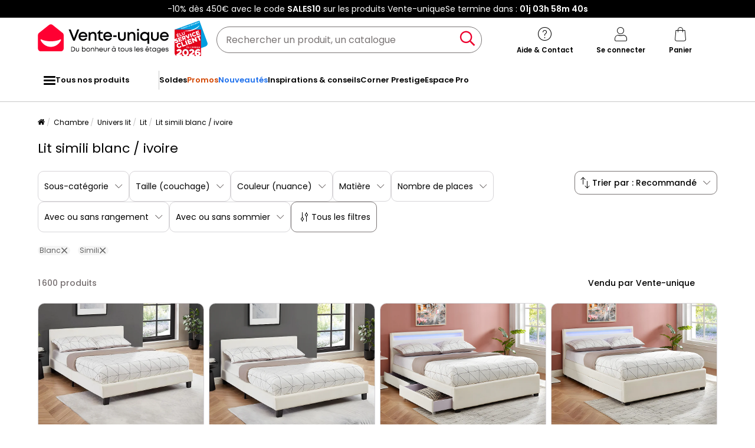

--- FILE ---
content_type: text/html; charset=UTF-8
request_url: https://www.vente-unique.com/c/lit/lit-cuir-pu-blanc-ivoire
body_size: 982100
content:
<!DOCTYPE html>
<html lang="fr-FR" prefix="og: http://ogp.me/ns#" data-culture="fr"     
>
<head>
    <meta charset="UTF-8"/>
    <meta name="viewport" content="width=device-width, initial-scale=1, maximum-scale=5"/>
    <meta name="format-detection" content="telephone=no">
    <title>Lit simili blanc / ivoire pas cher</title>
    <meta name="title" content="Lit simili blanc / ivoire pas cher"/>
    <meta name="description" content="Découvrez notre sélection Lit simili blanc / ivoire de Qualité à Prix Discount sans plus tarder. Choisissez votre modèle préféré sur Vente-unique!"/>
    <meta property="og:title" content="Lit simili blanc / ivoire pas cher"/>
    <meta property="og:description" content="Découvrez notre sélection Lit simili blanc / ivoire de Qualité à Prix Discount sans plus tarder. Choisissez votre modèle préféré sur Vente-unique!"/>
    <meta property="og:locale" content="fr_FR"/>
    <meta property="og:site_name" content="Vente-unique.com"/>
    <meta property="og:url" content="https://www.vente-unique.com/c/lit/lit-cuir-pu-blanc-ivoire"/>
    <meta property="fb:admins" content="754156380"/>
    <meta property="application-name" content="Vente-unique.com"/>
    <meta name="msapplication-TileColor" content="#ff0033"/>
    <meta name="theme-color" content="#ffffff"/>
    <meta property="twitter:card" content="summary"/>
    <meta property="twitter:site" content="Vente-unique.com"/>
    <meta property="twitter:description" content="Découvrez notre sélection Lit simili blanc / ivoire de Qualité à Prix Discount sans plus tarder. Choisissez votre modèle préféré sur Vente-unique!"/>
    <meta name="robots" content="index, follow"/>
    <meta property="og:type" content="product.group"/>
    <link rel="apple-touch-icon" href="https://cdn1.vente-unique.com/build/prod/default/favicon/apple-touch-icon.c8001683.png" type="image/png" sizes="180x180"/>
    <link rel="icon" href="https://cdn1.vente-unique.com/build/prod/default/favicon/favicon-512x512.5dbc5f6b.png" type="image/png" sizes="512x512"/>
    <link rel="icon" href="https://cdn1.vente-unique.com/build/prod/default/favicon/favicon-350x350.1f62ecb7.png" type="image/png" sizes="350x350"/>
    <link rel="icon" href="https://cdn1.vente-unique.com/build/prod/default/favicon/favicon-180x180.073b8eb3.png" type="image/png" sizes="180x180"/>
    <link rel="icon" href="https://cdn1.vente-unique.com/build/prod/default/favicon/favicon-48x48.f196cc3e.png" type="image/png" sizes="48x48"/>
    <link rel="icon" href="https://cdn1.vente-unique.com/build/prod/default/favicon/favicon-32x32.032a9bac.png" type="image/png" sizes="32x32"/>
    <link rel="icon" href="https://cdn1.vente-unique.com/build/prod/default/favicon/favicon-16x16.3df515f3.png" type="image/png" sizes="16x16"/>
    <link rel="mask-icon" href="https://cdn1.vente-unique.com/build/prod/default/favicon/safari-pinned-tab.1fd8f5b7.svg" type="image/png" color="#F20032"/>
    <link rel="msapplication-config" href="/browserconfig.xml"/>
    <link rel="manifest" href="/manifest.json"/>
    <link rel="search" href="/opensearch.xml" title="Vente-unique | Meuble, canapé, déco, jardin" type="application/opensearchdescription+xml"/>
    <link rel="canonical" href="https://www.vente-unique.com/c/lit/lit-cuir-pu-blanc-ivoire"/>
    <link rel="alternate" href="https://www.vente-unique.com/c/lit/lit-cuir-pu-blanc-ivoire" hreflang="fr-fr"/>
    <link rel="alternate" href="https://www.vente-unique.lu/c/lit/lit-cuir-pu-blanc-ivoire" hreflang="fr-lu"/>
    <link rel="alternate" href="https://www.vente-unique.es/c/cama-piel-sintetica-blanco-marfil" hreflang="es-es"/>
    <link rel="alternate" href="https://www.kauf-unique.de/c/bett-leder-pu-polyurethan-weiss-elfenbein" hreflang="de-de"/>
    <link rel="alternate" href="https://fr.vente-unique.be/c/lit/lit-cuir-pu-blanc-ivoire" hreflang="fr-be"/>
    <link rel="alternate" href="https://nl.vente-unique.be/c/bed-leer-pu-polyurethaan-wit-ivoor" hreflang="nl-be"/>
    <link rel="alternate" href="https://fr.vente-unique.ch/c/lit/lit-cuir-pu-blanc-ivoire" hreflang="fr-ch"/>
    <link rel="alternate" href="https://de.vente-unique.ch/c/bett-leder-pu-polyurethan-weiss-elfenbein" hreflang="de-ch"/>
    <link rel="alternate" href="https://it.vente-unique.ch/c/letti-similpellebianco-avorio" hreflang="it-ch"/>
    <link rel="alternate" href="https://www.kauf-unique.at/c/bett-leder-pu-polyurethan-weiss-elfenbein" hreflang="de-at"/>
    <link rel="alternate" href="https://www.vente-unique.nl/c/bed-leer-pu-polyurethaan-wit-ivoor" hreflang="nl-nl"/>
    <link rel="alternate" href="https://www.vente-unique.it/c/letti-similpellebianco-avorio" hreflang="it-it"/>
    <link rel="alternate" href="https://www.vente-unique.pt/c/cama-pele-sintetica-pele-branco-marfim" hreflang="pt-pt"/>
    <link rel="alternate" href="https://www.vente-unique.pl/c/lozko-z-ekoskory-w-kolorze-bialym-kosci-sloniowej" hreflang="pl-pl"/>
    <link rel="alternate" href="https://www.vente-unique.dk/c/hvide-senge-i-hvidt-og-elfenbensfarvet-imiteret-skind" hreflang="da-dk"/>
    <link rel="alternate" href="https://www.vente-unique.no/c/hvit-eller-elfenbensfarget-seng" hreflang="nb-no"/>
    <link rel="alternate" href="https://www.vente-unique.se/c/vita-sangar-i-skinnimitation" hreflang="sv-se"/>
    <link rel="next" href="/c/lit/lit-cuir-pu-blanc-ivoire?page=2"/>
    <script type="application/ld+json">{"@context":"https://schema.org/","@type":"ItemList","name":"Lit simili blanc / ivoire","url":"https://www.vente-unique.com/c/lit/lit-cuir-pu-blanc-ivoire","numberOfItems":1600,"itemListElement":[{"@type":"ListItem","position":1,"image":"https://cdn1.vente-unique.com/thumbnails/product/127/127127/medium/0/28702041.webp","name":"Lit 140 x 190 cm - Simili - Blanc - CORNELIUS II","url":"https://www.vente-unique.com/p/lit-cornelius-ii-140-x-190-cm-simili-blanc"},{"@type":"ListItem","position":2,"image":"https://cdn1.vente-unique.com/thumbnails/product/791/791549/medium/0/14178363.webp","name":"Lit 140 x 190 cm - Simili - Blanc + Matelas - CORNELIUS II","url":"https://www.vente-unique.com/p/lit-140-x-190-cm-simili-blanc-matelas-cornelius-ii"},{"@type":"ListItem","position":3,"image":"https://cdn1.vente-unique.com/thumbnails/product/791/791557/medium/0/14440699.webp","name":"Lit 140 x 190 cm avec rangements - Simili blanc avec LEDs + Matelas - ALOIS II","url":"https://www.vente-unique.com/p/lit-140-x-190-cm-avec-rangements-simili-blanc-avec-leds-matelas-alois-ii"},{"@type":"ListItem","position":4,"image":"https://cdn1.vente-unique.com/thumbnails/product/127/127119/medium/0/14440707.webp","name":"Lit 140 x 190 cm avec rangements - Simili blanc avec LEDs - ALOIS II","url":"https://www.vente-unique.com/p/lit-alois-ii-avec-rangements-140-x-190-cm-simili-blanc-avec-leds"},{"@type":"ListItem","position":5,"image":"https://cdn1.vente-unique.com/thumbnails/product/1834/1834255/medium/0/24998117.webp","name":"Lit coffre 160 x 200 cm - cuir pu - LEDs - blanc + matelas","url":"https://www.vente-unique.com/p/lit-coffre-160-x-200-cm-cuir-pu-leds-blanc-matelas"},{"@type":"ListItem","position":6,"image":"https://cdn1.vente-unique.com/thumbnails/product/90/90117/medium/0/14439877.webp","name":"Lit 160 x 200 cm - Simili - Blanc - FAUSTIN","url":"https://www.vente-unique.com/p/lit-faustin-160x200cm-simili-blanc"},{"@type":"ListItem","position":7,"image":"https://cdn1.vente-unique.com/thumbnails/product/3751/3751474/medium/0/43824410.webp","name":"Lit rond 180 x 200 cm - Avec LEDs - Simili - Blanc + Matelas - ABULIS III","url":"https://www.vente-unique.com/p/abulis-lit-180-x-200-cm-avec-leds-simili-blanc-matelas-abulis-iii"},{"@type":"ListItem","position":8,"image":"https://cdn1.vente-unique.com/thumbnails/product/3260/3260902/medium/0/37343097.webp","name":"Lit coffre en similicuir 140x200 cm - avec LED et sommier à lattes - Blanc","url":"https://www.vente-unique.com/p/lit-coffre-en-similicuir-140x200-cm-avec-led-et-sommier-a-lattes-blanc"},{"@type":"ListItem","position":9,"image":"https://cdn1.vente-unique.com/thumbnails/product/791/791515/medium/0/14439881.webp","name":"Lit 160 x 200 cm - Simili - Blanc + Matelas - FAUSTIN","url":"https://www.vente-unique.com/p/lit-160-x-200-cm-simili-blanc-matelas-faustin"},{"@type":"ListItem","position":10,"image":"https://cdn1.vente-unique.com/thumbnails/product/2167/2167387/medium/0/43733585.webp","name":"Lit rond 180 x 200 cm - Avec LEDs - Simili - Blanc - ABULIS III","url":"https://www.vente-unique.com/p/abulis-lit-180-x-200-cm-avec-leds-simili-blanc-abulis-iii"},{"@type":"ListItem","position":11,"image":"https://cdn1.vente-unique.com/thumbnails/product/4622/4622153/medium/0/59874157.webp","name":"Lit coffre double 160x200cm, espace de rangement,  LED, tissu en fond,  en PU blanc, sans matelas","url":"https://www.vente-unique.com/p/lit-coffre-double-160x200cm-espace-de-rangement-led-tissu-en-fond-en-pu-blanc-sans-matelas"},{"@type":"ListItem","position":12,"image":"https://cdn1.vente-unique.com/thumbnails/product/3269/3269559/medium/0/37676552.webp","name":"Lit 180 x 200 cm - Simili - Blanc + Matelas - FAUSTIN","url":"https://www.vente-unique.com/p/lit-180-x-200-cm-simili-blanc-matelas-faustin"},{"@type":"ListItem","position":13,"image":"https://cdn1.vente-unique.com/thumbnails/product/2167/2167363/medium/0/43733567.webp","name":"Lit rond 160 x 200 cm - Avec LEDs - Simili - Blanc - ABULIS III","url":"https://www.vente-unique.com/p/abulis-lit-160-x-200-cm-avec-leds-simili-blanc-abulis-iii"},{"@type":"ListItem","position":14,"image":"https://cdn1.vente-unique.com/thumbnails/product/2025/2025807/medium/0/27463761.webp","name":"Lit avec tête de lit 90 x 200 cm - similicuir - LEDs - pièds métal doré - pour enfants - blanc","url":"https://www.vente-unique.com/p/lit-avec-tete-de-lit-90-x-200-cm-similicuir-leds-pieds-metal-dore-pour-enfants-blanc"},{"@type":"ListItem","position":15,"image":"https://cdn1.vente-unique.com/thumbnails/product/104/104431/medium/0/25924679.webp","name":"Lit banquette gigogne MATHILDE - 2 x 90 x 190 cm - Simili - Blanc","url":"https://www.vente-unique.com/p/lit-banquette-gigogne-mathilde-2x90x190cm-simili-blanc"},{"@type":"ListItem","position":16,"image":"https://cdn1.vente-unique.com/thumbnails/product/127/127989/medium/0/36461787.webp","name":"Lit banquette gigogne MATHILDE - 2 x 90 x 190 cm - Simili - Blanc + matelas","url":"https://www.vente-unique.com/p/lit-banquette-gigogne-mathilde-2-x-90-x-190-cm-simili-blanc-matelas"},{"@type":"ListItem","position":17,"image":"https://cdn1.vente-unique.com/thumbnails/product/475/475813/medium/0/59230011.webp","name":"Lit LED avec coffre \"Anastasia\" - 140 x 190 cm - Blanc","url":"https://www.vente-unique.com/p/lit-led-avec-coffre-anastasia-140-x-190-cm-blanc"},{"@type":"ListItem","position":18,"image":"https://cdn1.vente-unique.com/thumbnails/product/3751/3751473/medium/0/43824417.webp","name":"Lit rond 160 x 200 cm - Avec LEDs - Simili - Blanc + Matelas - ABULIS III","url":"https://www.vente-unique.com/p/abulis-lit-160-x-200-cm-avec-leds-simili-blanc-matelas-abulis-iii"},{"@type":"ListItem","position":19,"image":"https://cdn1.vente-unique.com/thumbnails/product/90/90119/medium/0/14439875.webp","name":"Lit 140 x 190 cm - Simili - Blanc - FAUSTIN","url":"https://www.vente-unique.com/p/lit-faustin-140x190cm-simili-blanc"},{"@type":"ListItem","position":20,"image":"https://cdn1.vente-unique.com/thumbnails/product/1891/1891533/medium/0/25695513.webp","name":"Lit coffre avec tête de lit réglable - 140 x 200 cm - cuir PU - LEDs - coloris blanc","url":"https://www.vente-unique.com/p/lit-coffre-avec-tete-de-lit-reglable-140-x-200-cm-cuir-pu-leds-coloris-blanc"},{"@type":"ListItem","position":21,"image":"https://cdn1.vente-unique.com/thumbnails/product/791/791513/medium/0/14439879.webp","name":"Lit 140 x 190 cm - Simili - Blanc + Matelas - FAUSTIN","url":"https://www.vente-unique.com/p/lit-140-x-190-cm-simili-blanc-matelas-faustin"},{"@type":"ListItem","position":22,"image":"https://cdn1.vente-unique.com/thumbnails/product/1836/1836085/medium/0/37577991.webp","name":"Lit 180 x 200 cm - Simili - Blanc - FAUSTIN","url":"https://www.vente-unique.com/p/lit-180-x-200-cm-simili-blanc-faustin"},{"@type":"ListItem","position":23,"image":"https://cdn1.vente-unique.com/thumbnails/product/571/571281/medium/0/60149883.webp","name":"Lit double en pvc \"Julia\" - 160 x 200 cm - Blanc","url":"https://www.vente-unique.com/p/lit-julia-160-x-200-cm-blanc"},{"@type":"ListItem","position":24,"image":"https://cdn1.vente-unique.com/thumbnails/product/2895/2895662/medium/0/33831850.webp","name":"Lit coffre 140x200 cm Lit adulte avec LED - sommier à lattes - réglable en hauteur - blanc","url":"https://www.vente-unique.com/p/lit-coffre-140-x-200-cm-avec-led-sommier-a-lattes-tete-de-lit-reglable-en-hauteur-blanc"},{"@type":"ListItem","position":25,"image":"https://cdn1.vente-unique.com/thumbnails/product/3427/3427441/medium/0/39258640.webp","name":"Lit coffre en similicuir 90x200 cm - avec LED et sommier à lattes - Blanc","url":"https://www.vente-unique.com/p/lit-coffre-en-similicuir-90x200-cm-avec-led-et-sommier-a-lattes-blanc"},{"@type":"ListItem","position":26,"image":"https://cdn1.vente-unique.com/thumbnails/product/3251/3251072/medium/0/37165869.webp","name":"Lit coffre capitonné 160 x 200 cm en similicuir - avec fonction de recharge et LED au pied du lit - Blanc","url":"https://www.vente-unique.com/p/lit-coffre-capitonne-160-x-200-cm-en-similicuir-avec-fonction-de-recharge-et-led-au-pied-du-lit-blanc"},{"@type":"ListItem","position":27,"image":"https://cdn1.vente-unique.com/thumbnails/product/2125/2125131/medium/0/28389059.webp","name":"Lit coffre rembourré en similicuir 140x200cm - lit princesse avec LED et moulures en couronne - Blanc","url":"https://www.vente-unique.com/p/lit-coffre-rembourre-en-similicuir-140x200cm-lit-princesse-avec-led-et-moulures-en-couronne-blanc"},{"@type":"ListItem","position":28,"image":"https://cdn1.vente-unique.com/thumbnails/product/4825/4825964/medium/0/60226035.webp","name":"Lit coffre double 160x200cm en PU avec LED et USB - Lit adulte blanc avce coussin de tête réglable","url":"https://www.vente-unique.com/p/lit-coffre-double-160x200cm-en-pu-avec-led-et-usb-lit-adulte-blanc-avce-coussin-de-tete-reglable"},{"@type":"ListItem","position":29,"image":"https://cdn1.vente-unique.com/thumbnails/product/3402/3402657/medium/0/39138964.webp","name":"Lit coffre 90 x 200 cm avec tête de lit rangement - Prises USB et LEDs - Cuir PU - Motif boutons - Blanc (sans matelas)","url":"https://www.vente-unique.com/p/lit-coffre-90-x-200-cm-avec-tete-de-lit-rangement-prises-usb-et-leds-cuir-pu-motif-boutons-blanc-sans-matelas"},{"@type":"ListItem","position":30,"image":"https://cdn1.vente-unique.com/thumbnails/product/3351/3351673/medium/0/38369892.webp","name":"Lit capitonné princesse 90 x 200 cm avec bandes LED multicolores - Cuir PU - Rose","url":"https://www.vente-unique.com/p/lit-capitonne-princesse-90-x-200-cm-avec-bandes-led-multicolores-cuir-pu-rose"},{"@type":"ListItem","position":31,"image":"https://cdn1.vente-unique.com/thumbnails/product/3276/3276041/medium/0/37566591.webp","name":"Lit capitonné 90 x 200 avec 2 tiroirs - Rembourré en cuir PU - Tête de lit en forme courronne - Blanc","url":"https://www.vente-unique.com/p/lit-capitonne-90-x-200-avec-2-tiroirs-rembourre-en-cuir-pu-tete-de-lit-en-forme-courronne-blanc"},{"@type":"ListItem","position":32,"image":"https://cdn1.vente-unique.com/thumbnails/product/1891/1891503/medium/0/36085411.webp","name":"Lit coffre 160 x 200 cm - cuir pu - LEDs - sommier à lattes - blanc","url":"https://www.vente-unique.com/p/lit-coffre-160-x-200-cm-cuir-pu-leds-sommier-a-lattes-blanc"},{"@type":"ListItem","position":33,"image":"https://cdn1.vente-unique.com/thumbnails/product/2747/2747917/medium/0/32655139.webp","name":"Lit coffre avec tête de lit - 180 x 200 cm - Cuir PU - LEDs - Sommier à lattes - blanc","url":"https://www.vente-unique.com/p/lit-coffre-avec-tete-de-lit-180-x-200-cm-cuir-pu-leds-sommier-a-lattes-blanc"},{"@type":"ListItem","position":34,"image":"https://cdn1.vente-unique.com/thumbnails/product/1661/1661411/medium/0/36085344.webp","name":"Lit coffre avec tête de lit - 140 x 200 cm - cuir pu - LEDs - blanc","url":"https://www.vente-unique.com/p/lit-coffre-avec-tete-de-lit-et-rangement-140-x-200-cm-cuir-pu-eclairage-led-sommier-a-lattes-blanc"},{"@type":"ListItem","position":35,"image":"https://cdn1.vente-unique.com/thumbnails/product/262/262941/medium/0/8962371.webp","name":"Lit capitonné LED Paris 160 x 200 cm Blanc Corium","url":"https://www.vente-unique.com/p/lit-capitonne-led-paris-160-x-200-cm-blanc-corium"},{"@type":"ListItem","position":36,"image":"https://cdn1.vente-unique.com/thumbnails/product/1661/1661481/medium/0/36085374.webp","name":"Lit coffre 140 x 200 cm - cuir pu - LEDs - sommier à lattes - blanc","url":"https://www.vente-unique.com/p/lit-coffre-avec-tete-de-lit-140-x-200-cm-cuir-pu-eclairage-led-sommier-a-lattes-blanc"},{"@type":"ListItem","position":37,"image":"https://cdn1.vente-unique.com/thumbnails/product/2747/2747887/medium/0/32654959.webp","name":"Lit coffre binaural avec tête de lit réglable - 180 x 200 cm - Cuir PU - LEDs et USB - Sommier à lattes - Blanc","url":"https://www.vente-unique.com/p/lit-coffre-binaural-avec-tete-de-lit-reglable-180-x-200-cm-cuir-pu-leds-et-usb-sommier-a-lattes-blanc"},{"@type":"ListItem","position":38,"image":"https://cdn1.vente-unique.com/thumbnails/product/571/571313/medium/0/60431978.webp","name":"Lit avec coffre \"Carla\" - 90 x 190 cm - Blanc","url":"https://www.vente-unique.com/p/lit-avec-coffre-carla-90-x-190-cm-blanc"},{"@type":"ListItem","position":39,"image":"https://cdn1.vente-unique.com/thumbnails/product/565/565963/medium/0/60483582.webp","name":"Lit double en pvc \"Julia\" - 140 x 190 cm - Blanc","url":"https://www.vente-unique.com/p/lit-julia-140-x-190-cm-blanc"},{"@type":"ListItem","position":40,"image":"https://cdn1.vente-unique.com/thumbnails/product/475/475807/medium/0/60151843.webp","name":"Lit LED avec coffre \"Anastasia\" - 160 x 200 cm - Blanc","url":"https://www.vente-unique.com/p/lit-led-avec-coffre-anastasia-160-x-200-cm-blanc"},{"@type":"ListItem","position":41,"image":"https://cdn1.vente-unique.com/thumbnails/product/4214/4214873/medium/0/50136006.webp","name":"Lit coffre 160x200 cm - Lit double avec USB, lumière LED et lecteur Bluetooth - PU blanc - sans matelas","url":"https://www.vente-unique.com/p/lit-coffre-160x200-cm-lit-double-avec-usb-lumiere-led-et-lecteur-bluetooth-pu-blanc-sans-matelas"},{"@type":"ListItem","position":42,"image":"https://cdn1.vente-unique.com/thumbnails/product/1883/1883223/medium/0/38068933.webp","name":"Lit coffre rembourré en similicuir 140x200cm avec LED, lecteur Bluetooth et Ports de charge USB - avec sommier à lattes - Blanc","url":"https://www.vente-unique.com/p/lit-coffre-rembourre-en-similicuir-140x200cm-avec-led-lecteur-bluetooth-et-ports-de-charge-usb-sommier-a-lattes-blanc"},{"@type":"ListItem","position":43,"image":"https://cdn1.vente-unique.com/thumbnails/product/4197/4197203/medium/0/50040760.webp","name":"Lit enfant 140x200cm avec LED et 4 tiroirs, tête de lit réglable en forme de couronne, PU blanc, sans matelas","url":"https://www.vente-unique.com/p/lit-enfant-140x200cm-avec-led-et-4-tiroirs-tete-de-lit-reglable-en-forme-de-couronne-pu-blanc-sans-matelas"},{"@type":"ListItem","position":44,"image":"https://cdn1.vente-unique.com/thumbnails/product/4136/4136317/medium/0/49149385.webp","name":"lit coffre adulte 180x200cm blanc, tête de lit réglable en hauteur, PU, sans matelas","url":"https://www.vente-unique.com/p/lit-coffre-adulte-180x200cm-blanc-tete-de-lit-reglable-en-hauteur-pu-sans-matelas"},{"@type":"ListItem","position":45,"image":"https://cdn1.vente-unique.com/thumbnails/product/3957/3957742/medium/0/46102099.webp","name":"Lit coffre 140 x 200 cm avec tête de lit rangement - LEDs - Cuir PU - Blanc (sans matelas)","url":"https://www.vente-unique.com/p/lit-coffre-140-x-200-cm-avec-tete-de-lit-rangement-leds-cuir-pu-blanc-sans-matelas"},{"@type":"ListItem","position":46,"image":"https://cdn1.vente-unique.com/thumbnails/product/3453/3453661/medium/0/39677276.webp","name":"Lit coffre 140 x 200 cm avec tête de lit et décor boutons - cuir PU - ouvrant des deux côtés - coloris blanc","url":"https://www.vente-unique.com/p/lit-coffre-140-x-200-cm-avec-tete-de-lit-et-decor-boutons-cuir-pu-ouvrant-des-deux-cotes-coloris-blanc"},{"@type":"ListItem","position":47,"image":"https://cdn1.vente-unique.com/thumbnails/product/3402/3402653/medium/0/39138884.webp","name":"Lit coffre 160 x 200 cm avec tête de lit - Prises USB et Type-C - LEDs - Cuir PU - Blanc (sans matelas)","url":"https://www.vente-unique.com/p/lit-coffre-160-x-200-cm-avec-tete-de-lit-prises-usb-et-type-c-leds-cuir-pu-blanc-sans-matelas"},{"@type":"ListItem","position":48,"image":"https://cdn1.vente-unique.com/thumbnails/product/3402/3402699/medium/0/39139333.webp","name":"Lit coffre 180 x 200 cm avec tête de lit rangement - Prises USB et LEDs - Cuir PU - Motif boutons - Blanc (sans matelas)","url":"https://www.vente-unique.com/p/lit-coffre-180-x-200-cm-avec-tete-de-lit-rangement-prises-usb-et-leds-cuir-pu-motif-boutons-blanc-sans-matelas"},{"@type":"ListItem","position":49,"image":"https://cdn1.vente-unique.com/thumbnails/product/3402/3402693/medium/0/39139273.webp","name":"Lit coffre 90 x 200 cm avec tête de lit - Prises USB et Type-C - LEDs - Cuir PU - Blanc (sans matelas)","url":"https://www.vente-unique.com/p/lit-coffre-90-x-200-cm-avec-tete-de-lit-prises-usb-et-type-c-leds-cuir-pu-blanc-sans-matelas"},{"@type":"ListItem","position":50,"image":"https://cdn1.vente-unique.com/thumbnails/product/3360/3360622/medium/0/38493703.webp","name":"Lit coffre 140 x 200 cm avec tête de lit - LEDs, lecteur Bluetooth et Prise USB - cuir PU - Blanc","url":"https://www.vente-unique.com/p/lit-coffre-140-x-200-cm-avec-tete-de-lit-leds-lecteur-bluetooth-et-prise-usb-cuir-pu-blanc"},{"@type":"ListItem","position":51,"image":"https://cdn1.vente-unique.com/thumbnails/product/2747/2747895/medium/0/32655031.webp","name":"Lit coffre binaural avec tête de lit réglable - 160 x 200 cm - Cuir PU - LEDs et USB - Sommier à lattes - Blanc","url":"https://www.vente-unique.com/p/lit-coffre-binaural-avec-tete-de-lit-reglable-160-x-200-cm-cuir-pu-leds-et-usb-sommier-a-lattes-blanc"},{"@type":"ListItem","position":52,"image":"https://cdn1.vente-unique.com/thumbnails/product/1675/1675691/medium/0/24602283.webp","name":"Lit coffre double 140x200cm en similicuir avec LED 16 couleurs, Espace de rangement, Sans matelas, Sommier à lattes inclus, Blanc","url":"https://www.vente-unique.com/p/lit-coffre-double-140x200cm-en-similicuir-avec-led-16-couleurs-espace-de-rangement-sans-matelas-sommier-a-lattes-inclus-blanc"},{"@type":"ListItem","position":53,"image":"https://cdn1.vente-unique.com/thumbnails/product/574/574305/medium/0/59230027.webp","name":"Lit LED avec coffre \"Anastasia\" - 180 x 200 cm - Blanc","url":"https://www.vente-unique.com/p/lit-led-avec-coffre-anastasia-180-x-200-cm-blanc"},{"@type":"ListItem","position":54,"image":"https://cdn1.vente-unique.com/thumbnails/product/4136/4136381/medium/0/49149913.webp","name":"Lit coffre adulte 160x200cm en cuir PU avec USB + LED, blanc, Sommier à lattes, sans matelas","url":"https://www.vente-unique.com/p/lit-coffre-adulte-160x200cm-en-cuir-pu-avec-usb-led-blanc-sommier-a-lattes-sans-matelas"},{"@type":"ListItem","position":55,"image":"https://cdn1.vente-unique.com/thumbnails/product/571/571289/medium/0/60153174.webp","name":"Lit double en pvc \"Julia\" - 180 x 200 - Blanc","url":"https://www.vente-unique.com/p/lit-julia-180-x-200-blanc"},{"@type":"ListItem","position":56,"image":"https://cdn1.vente-unique.com/thumbnails/product/1399/1399107/medium/0/23816839.webp","name":"Lit coffre en similicuir avec LED + sommier à lattes + tête de lit réglable - 140x200cm - Blanc","url":"https://www.vente-unique.com/p/lit-adulte-140x200-cm-lit-coffre-avec-led-sommier-a-lattes-tete-de-lit-reglable-tissu-en-pu-blanc-1"},{"@type":"ListItem","position":57,"image":"https://cdn1.vente-unique.com/thumbnails/product/3508/3508820/medium/0/40676644.webp","name":"Lit capitonné 90 x 200 cm avec 1 tiroir, veilleuse et prise USB - Simili cuir - Blanc (sans matelas)","url":"https://www.vente-unique.com/p/lit-capitonne-90-x-200-cm-avec-1-tiroir-veilleuse-et-prise-usb-simili-cuir-blanc-sans-matelas"},{"@type":"ListItem","position":58,"image":"https://cdn1.vente-unique.com/thumbnails/product/1834/1834283/medium/0/24998291.webp","name":"Lit coffre 180 x 200 cm - cuir pu - LEDs - sommier à lattes - blanc","url":"https://www.vente-unique.com/p/lit-coffre-180-x-200-cm-cuir-pu-leds-sommier-a-lattes-blanc"},{"@type":"ListItem","position":59,"image":"https://cdn1.vente-unique.com/thumbnails/product/1661/1661515/medium/0/31520059.webp","name":"Lit coffre avec rangement - 160 x 200 cm - cuir pu - éclairage led - sommier à lattes - blanc","url":"https://www.vente-unique.com/p/lit-coffre-avec-rangement-160-x-200-cm-cuir-pu-eclairage-led-sommier-a-lattes-blanc"},{"@type":"ListItem","position":60,"image":"https://cdn1.vente-unique.com/thumbnails/product/3957/3957760/medium/0/46102223.webp","name":"Lit coffre 140 x 190 cm avec tête de lit rangement - LEDs - Cuir PU - Blanc (sans matelas)","url":"https://www.vente-unique.com/p/lit-coffre-140-x-190-cm-avec-tete-de-lit-rangement-leds-cuir-pu-blanc-sans-matelas"}]}</script>
    <script type="application/ld+json">{"@context":"https://schema.org/","@type":"BreadcrumbList","itemListElement":[{"@type":"ListItem","position":1,"name":"Chambre","item":"https://www.vente-unique.com/c/home-chambre"},{"@type":"ListItem","position":2,"name":"Univers lit","item":"https://www.vente-unique.com/c/categorie-lit"},{"@type":"ListItem","position":3,"name":"Lit","item":"https://www.vente-unique.com/c/lit"},{"@type":"ListItem","position":4,"name":"Lit simili blanc / ivoire","item":"https://www.vente-unique.com/c/lit/lit-cuir-pu-blanc-ivoire"}]}</script>
    <script type="application/ld+json">{"@context":"https://schema.org/","@type":"Product","name":"Lit simili blanc / ivoire","url":"https://www.vente-unique.com/c/lit/lit-cuir-pu-blanc-ivoire","description":"Découvrez notre sélection Lit simili blanc / ivoire de Qualité à Prix Discount sans plus tarder. Choisissez votre modèle préféré sur Vente-unique!","image":"https://cdn1.vente-unique.com/thumbnails/product/127/127127/medium/0/28702041.webp","offers":{"@type":"AggregateOffer","offerCount":1600,"lowPrice":78.99,"highPrice":1666.99,"priceCurrency":"EUR"},"aggregateRating":{"@type":"AggregateRating","ratingValue":4.284332688588008,"reviewCount":517,"bestRating":5,"worstRating":1}}</script>
    <script type="application/ld+json">{"@context":"https://schema.org/","@type":"FAQPage","mainEntity":[{"@type":"Question","name":"Quelle hauteur pour un lit superposé ?","acceptedAnswer":{"@type":"Answer","text":"<p>La hauteur des lits superposés offre un gain d'espace considérable, compte tenu des dimensions des autres meubles de chambre. En général, les lits superposés disponibles chez Vente-unique mesurent environ 150 cm de hauteur. Que vous envisagiez d'en acquérir un, ou que vous ayez déjà un bureau et une armoire dans la chambre, ce type de lit sera votre allié le plus fidèle.</p>\n"}},{"@type":"Question","name":"Quelle taille de lit pour 2 personnes ?","acceptedAnswer":{"@type":"Answer","text":"<p>Pour choisir au mieux votre lit, pensez à mesurer les dimensions de votre chambre à coucher, il est recommandé de laisser un espace d'environ 60 cm autour du lit pour pouvoir circuler aisément. Une fois les mesures prises, choisissez le lit 2 places adapté. Si votre pièce est plutôt petite, les modèles standards 140x190 cm s'adaptent parfaitement, si vous jouissez d'un plus grand espace, optez pour le 160x200 cm (Queen Size) ou le 180x200 cm (King Size). Vous avez le choix entre un lit 2 places avec ou sans sommier. Chez Vente-unique, les lits 2 places de qualité vont de pair avec une tête de lit agréable et un matelas moelleux</p>\n"}},{"@type":"Question","name":"Comment choisir un lit avec rangement ?","acceptedAnswer":{"@type":"Answer","text":"<p>Le lit avec rangements peut être une excellente solution pour optimiser l'espace dans une chambre tout en offrant des solutions pratiques pour le rangement de vos affaires. Voici quelques conseils pour vous aider à choisir le bon lit avec rangement :</p>\n<ul>\n<li>Évaluez vos besoins en matière de rangement : Avant de commencer votre recherche, réfléchissez aux types d'objets que vous souhaitez ranger dans votre lit. Cela vous aidera à déterminer la quantité et le type de rangement dont vous avez besoin. Pensez aux vêtements, aux draps, aux couvertures, aux livres, aux chaussures, etc.</li>\n<li>Choisissez le type de lit avec rangement qui convient à votre espace : Il existe plusieurs types de lits avec rangement, tels que les lits coffres, les lits tiroirs et les lits avec étagères intégrées. Considérez la configuration de votre chambre et la quantité d'espace disponible pour choisir le type qui correspond le mieux à vos besoins.</li>\n<li>Pensez à la capacité de rangement : Vérifiez la capacité de rangement du lit que vous envisagez. Certains lits avec rangement offrent plus d'espace que d'autres. Assurez-vous qu'il y ait suffisamment d'espace pour ranger tous les articles que vous souhaitez stocker, tout en gardant à l'esprit la facilité d'accès à ces articles.</li>\n<li>Considérez le style et le design : Le lit avec rangement que vous choisissez devrait s'intégrer harmonieusement dans le style et le design de votre chambre. Il existe une variété d'options de styles, de finitions et de couleurs disponibles, alors choisissez celui qui correspond le mieux à votre esthétique globale.</li>\n</ul>\n"}},{"@type":"Question","name":"C'est quoi un lit queen size ?","acceptedAnswer":{"@type":"Answer","text":"<p>Un lit double 160x200 fait référence à sa taille, plus précisément à ses dimensions. Imaginez un espace confortable de 160 centimètres de large et 200 centimètres de long, idéal pour un lit adulte. Il est assez spacieux pour vous permettre de vous étendre confortablement tout en dormant. Que vous soyez un solitaire qui adore se prélasser ou un couple qui aime partager des moments douillets dans un lit double, cette taille offre amplement d'espace pour vous détendre et vous reposer. Que vous soyez grand ou petit, vous ne manquerez pas de place pour vous étirer et profiter d'une bonne nuit de sommeil dans un lit adulte queen size.</p>\n"}}]}</script>
                <script type="text/javascript">(function(){(function(e,r){var t=document.createElement("link");t.rel="preconnect";t.as="script";var n=document.createElement("link");n.rel="dns-prefetch";n.as="script";var i=document.createElement("script");i.id="spcloader";i.type="text/javascript";i["async"]=true;i.charset="utf-8";var o="https://sdk.privacy-center.org/"+e+"/loader.js?target_type=notice&target="+r;if(window.didomiConfig&&window.didomiConfig.user){var a=window.didomiConfig.user;var c=a.country;var d=a.region;if(c){o=o+"&country="+c;if(d){o=o+"&region="+d}}}t.href="https://sdk.privacy-center.org/";n.href="https://sdk.privacy-center.org/";i.src=o;var s=document.getElementsByTagName("script")[0];s.parentNode.insertBefore(t,s);s.parentNode.insertBefore(n,s);s.parentNode.insertBefore(i,s)})("55f12156-32e5-4ae8-bb19-230cb187bf21","E7wctWrD")})();</script>
<!-- newDataLayer -->
<script>
    let gtmEvents = [];
    newDataLayer = window.newDataLayer || [];gtmEvents.push({"trigger":"onLoad","need_user":true,"data_event":{"page":"\/c\/lit\/lit-cuir-pu-blanc-ivoire","page_name":"Lit simili blanc \/ ivoire","page_type":"catalog","page_category":"Chambre","page_sub_category":"Univers lit","page_sub_sub_category":"Lit","region":"fr_FR","product_type_id":53,"event":"page_view","template_name":"Catalog"},"type":"default"});let productsJs = [];</script>
<!-- End newDataLayer --><script src="https://cdn1.vente-unique.com/build/prod/front/runtime.0da398ab.js"></script><script src="https://cdn1.vente-unique.com/build/prod/front/tracking.751880a9.js"></script><!-- Google Tag Manager -->
            <script>(function(w,d,s,l,i){w[l]=w[l]||[];w[l].push({'gtm.start':
                    new Date().getTime(),event:'gtm.js'});var f=d.getElementsByTagName(s)[0],
                j=d.createElement(s),dl=l!='dataLayer'?'&l='+l:'';j.async=true;j.src=
                'https://metrics.vente-unique.com/04hqyr7jfcda2qu.js?awl='+i.replace(/^GTM-/, '')+dl;f.parentNode.insertBefore(j,f);
            })(window,document,'script','newDataLayer','GTM-MZRFW8W');</script>
                                    <style>.panel-container {
                opacity: 0;
            }</style>

        <link rel="preconnect" href="https://fonts.googleapis.com">
        <link rel="preconnect" href="https://fonts.gstatic.com">
        <link rel="preconnect" href="https://cdn1.vente-unique.com">

        
        <link rel="preload" href="https://fonts.googleapis.com/css2?family=Poppins:ital,wght@0,400;0,500;0,600&display=block" as="style" onload="this.rel='stylesheet'">
        <noscript>
            <link rel="stylesheet" href="https://fonts.googleapis.com/css2?family=Poppins:ital,wght@0,400;0,500;0,600&display=block">
        </noscript>

        <!-- FONT LOCAL-->
        <link rel="preload" as="font" href="https://cdn1.vente-unique.com/fonts/vu/venteunique_6_24.woff2" type="font/woff2" crossorigin="anonymous">
    
        <link rel="stylesheet" href="https://cdn1.vente-unique.com/build/prod/front/40986.675e05f2.css"><link rel="stylesheet" href="https://cdn1.vente-unique.com/build/prod/front/13413.4ce78fa1.css"><link rel="stylesheet" href="https://cdn1.vente-unique.com/build/prod/front/78338.baba0174.css"><link rel="stylesheet" href="https://cdn1.vente-unique.com/build/prod/front/51605.f0e884cf.css"><link rel="stylesheet" href="https://cdn1.vente-unique.com/build/prod/front/13708.7310763e.css"><link rel="stylesheet" href="https://cdn1.vente-unique.com/build/prod/front/catalog.5438e5dd.css">
    <style>
            </style>
</head>

<body class=" FR fr  escda" data-id="4573" data-offset="0">

<!-- Google Tag Manager (noscript) -->
            <noscript><iframe src="https://metrics.vente-unique.com/ns.html?id=GTM-MZRFW8W" height="0" width="0"
              style="display:none;visibility:hidden"></iframe></noscript>
    
    


                <div id="wf-ad"
         class="full-width "
         style="background-color: #000000; color: #FFFFFF; "
         data-id="2002"
         data-has-timer="1"
    >
        <div class="breakout">
            <div class="wf-ad__container">
                <div class="wf-ad__content">
                    <p>-10% dès 450€ avec le code <strong>SALES10</strong> sur les produits Vente-unique</p>


                                            <div class="countdown-container ad">
                            <span>Se termine dans&nbsp;:&nbsp; </span>

                            <div id="countdown-ad-2002" class="none bold" data-timeto="1768777140">
                                <span class="days" data-shortname="j"></span>
                                <span class="hours" data-shortname="h"></span>
                                <span class="minutes" data-shortname="m"></span>
                                <span class="seconds" data-shortname="s"></span>
                            </div>
                        </div>
                                    </div>
            </div>
        </div>
    </div>

    
        <div class="content-grid">

                    <div class="header-sticky-replace"></div>
<header class="breakout">
    
    <div class="header-line">
        <div class="burger-icon-container" id="js-mobile-burger-button">
            <button class="burger-button" aria-label="Menu">
    <span class="burger-icon">
        <span class="burger-icon__first-bar"></span>
        <span class="burger-icon__second-bar"></span>
        <span class="burger-icon__third-bar"></span>
    </span>
</button>
<span>Menu</span>

        </div>

        

<div class="logo-container">
    <a class="logo--link wf-track" href="/" title="N°1 de la vente de mobilier en ligne" data-wf-category="Global site" data-wf-action="Haut de page fixe" data-wf-label="Logo">
        
                    <img class="img-fluid" id="logo" src="https://cdn1upload.vente-unique.com/logo/logo_20230920190116040.svg" alt="N°1 de la vente de mobilier en ligne">
                
    </a>

    
    <img class="img-fluid" id="escda" src="https://cdn1.vente-unique.com/build/prod/default/escda/fr_fr/logo_escda-2026.5b7e54ff.svg" alt="escda"/>

</div>


        <div class="header-search-container">
            
<form method="get" action="/search" autocomplete="off" novalidate="novalidate" class="search-form">
    <div class="input-group">
        <input type="text" name="q" value="" class="search-input" aria-label="Rechercher un produit, un catalogue" placeholder="Rechercher un produit, un catalogue">
        <span class="clear-button" aria-label="Clear input" title="Clear input">×</span>
        <button class="search-button" type="submit" aria-label="Rechercher un produit, un catalogue"><span class="vuicon vuicon-search"></span></button>
    </div>
    <div class="search-result-container none">
        <div class="search-result-bar">
            <span class="search-result-bar__title">Résultats de votre recherche&nbsp;:&nbsp;<span id="search-result-loader" class="none vuicon vuicon-spinner vuicon-pulse"></span></span>
            <span id="search-result-bar__close" class="button button-secondary">Fermer</span></div>
        <div class="search-result-panels">
            <div class="col-1">
                <div class="search-result-panel search-result-panel__catalog">
                    <div class="search-result__title">Catalogues</div>
                    <div id="search-catalog-no-result" class="none">Aucun catalogue ne correspond à votre recherche</div>
                    <ul id="search-result-panel__catalog__content"></ul>
                </div>
            </div>
            <div class="col-2">
                <div class="search-result-panel search-result-panel__product">
                    <div class="search-result__title product"><span>Produits</span><span id="header-search-see-all-products" data-url="https://www.vente-unique.com/search">Voir tous les produits</span></div>
                    <div id="search-product-no-result" class="none">Aucun produit ne correspond à votre recherche</div>
                    <ul id="search-result-panel__product__content"></ul>
                </div>
            </div>
        </div>
    </div>
</form>

        </div>

        <div class="header-icon-container">
            <div class="header-help-icon" id="header-help">
                <span data-o="L3MvY29udGFjdA==" class="wf-link header-help__link wf-track" data-wf-category="Global site" data-wf-action="Haut de page fixe" data-wf-label="Icone contact" id="header-help__link">
                    <span class="vuicon vuicon-help"></span>
                    <span class="header-icon__text">Aide &amp; Contact</span>
                </span>
            </div>
            <div class="header-account-icon" id="header-account">
                <span class="header-account__link wf-track" id="header-account__link" data-wf-category="Global site" data-wf-action="Haut de page fixe" data-wf-label="Icone Login">
                    <span class="icons-profile-container" id="js-icons-profile-container">
                        <span class="vuicon vuicon-profile"></span>
                        <svg xmlns="http://www.w3.org/2000/svg" width="14" height="12" viewBox="0 0 14 12" fill="none" class="checkmark none">
                            <path d="M11.4999 2.49682C11.7484 2.7409 11.7484 3.13663 11.4999 3.38071L6.49531 9.31316C6.37597 9.43038 6.21411 9.49622 6.04533 9.49622C5.87656 9.49622 5.7147 9.43038 5.59536 9.31316L2.49988 6.38069C2.25136 6.13661 2.25136 5.74089 2.49988 5.49681C2.74839 5.25273 3.15132 5.25273 3.39983 5.49681L6.04533 7.98734L10.5999 2.49682C10.8484 2.25275 11.2514 2.25275 11.4999 2.49682Z" fill="#F4012F"/>
                            <path fill-rule="evenodd" clip-rule="evenodd"
                                  d="M6.04533 7.98734L3.39983 5.49681C3.39441 5.49148 3.38889 5.48627 3.38332 5.48117C3.37771 5.47604 3.37203 5.47102 3.36627 5.46612C3.11628 5.2532 2.7375 5.26343 2.49988 5.49681C2.25136 5.74089 2.25136 6.13661 2.49988 6.38069L5.59536 9.31316C5.7147 9.43038 5.87656 9.49622 6.04533 9.49622C6.21411 9.49622 6.37597 9.43038 6.49531 9.31316L11.4999 3.38071C11.5255 3.35551 11.5485 3.32871 11.5689 3.30062C11.7457 3.05655 11.7227 2.71571 11.4999 2.49682L12.9013 1.06993C13.9181 2.06861 13.9471 3.68447 12.9881 4.71828L8.024 10.6028C7.98374 10.6505 7.94127 10.6963 7.89672 10.7401C7.39965 11.2283 6.73302 11.4962 6.04532 11.4962C5.36558 11.4962 4.70641 11.2344 4.21122 10.7569L1.1244 7.83262C1.11567 7.82435 1.10702 7.81601 1.09845 7.80759C0.0518194 6.77965 0.0518194 5.09785 1.09845 4.06991C2.1183 3.06827 3.7532 3.06174 4.78107 4.05032L5.86566 5.07138L9.0606 1.21991C9.10399 1.1676 9.15002 1.11754 9.1985 1.06992C10.225 0.0617118 11.8747 0.061715 12.9013 1.06993L11.4999 2.49682C11.2568 2.25807 10.866 2.25286 10.6164 2.48118C10.6108 2.48628 10.6053 2.49149 10.5999 2.49682L6.04533 7.98734Z"
                                  fill="white"
                            />
                        </svg>
                    </span>
                    <span class="header-icon__text">Se connecter</span>
                </span>
                <div id="subscription-popin-placeholder"></div>
                <div id="login-popin-placeholder"></div>
                <div id="navigation-popin-placeholder"></div>
            </div>
            <div class="header-cart-icon" id="header-cart">
                <span data-o="L2NhcnQ=" class="wf-link header-cart__link wf-track" id="header-cart__link" data-wf-category="Global site" data-wf-action="Haut de page fixe" data-wf-label="Icone Panier">
                    <span class="vuicon vuicon-cart relative"></span>
                    <span class="header-icon__text">Panier</span>
                </span>
            </div>
        </div>

    </div>
</header>

<div class="cross-close-account"><span class="vuicon vuicon-times"></span></div>
<div id="header-account__content">
    <div class="text-center"><span class="vuicon vuicon-spinner vuicon-pulse vuicon-2x"></span></div>
</div>




<nav class="full-width header-menu-container">
    <section class="breakout" data-controller="symfony--ux-vue--vue" data-symfony--ux-vue--vue-component-value="HeaderMenu" data-symfony--ux-vue--vue-props-value="{&quot;titleAllProducts&quot;:&quot;Tous nos produits&quot;,&quot;menuLevel1Items&quot;:[{&quot;title&quot;:&quot;Soldes&quot;,&quot;url&quot;:&quot;L2Mvc29sZGVz&quot;,&quot;cssClass&quot;:&quot;&quot;},{&quot;title&quot;:&quot;Promos&quot;,&quot;url&quot;:&quot;L2MvcHJvbW90aW9ucw==&quot;,&quot;cssClass&quot;:&quot;menu-item--promo&quot;},{&quot;title&quot;:&quot;Nouveaut\u00e9s&quot;,&quot;url&quot;:&quot;L2Mvbm91dmVhdXRlcw==&quot;,&quot;cssClass&quot;:&quot;menu-item--new&quot;},{&quot;title&quot;:&quot;Inspirations &amp; conseils&quot;,&quot;url&quot;:&quot;L2MvaW5zcGlyYXRpb25zLWNvbnNlaWxz&quot;,&quot;cssClass&quot;:&quot;&quot;},{&quot;title&quot;:&quot;Corner Prestige&quot;,&quot;url&quot;:&quot;L2MvY29ybmVyLXByZXN0aWdl&quot;,&quot;cssClass&quot;:&quot;&quot;},{&quot;title&quot;:&quot;Espace Pro&quot;,&quot;url&quot;:&quot;L3MvZXNwYWNlLXByby1wcmVzZW50YXRpb24=&quot;,&quot;cssClass&quot;:&quot;&quot;}]}">
        <ul class="header-menu-placeholder__links" itemscope itemtype="https://schema.org/SiteNavigationElement" style="display: none">
                                <li itemprop="name">
        <a itemprop="url" href="/c/home-chambre" title="Chambre">
            Chambre
        </a>
    </li>

                    
                <li itemprop="name">
        <a itemprop="url" href="/c/lit" title="Lit">
            Lit
        </a>
    </li>

            
                <li itemprop="name">
        <a itemprop="url" href="/c/lit-adulte" title="Lit double, lit adulte">
            Lit double, lit adulte
        </a>
    </li>

            
    
                <li itemprop="name">
        <a itemprop="url" href="/c/lit/enfant" title="Lit enfant">
            Lit enfant
        </a>
    </li>

            
    
                <li itemprop="name">
        <a itemprop="url" href="/c/lit/avec-rangements" title="Lit avec rangements">
            Lit avec rangements
        </a>
    </li>

            
    
                <li itemprop="name">
        <a itemprop="url" href="/c/lit-avec-coffre" title="Lit coffre">
            Lit coffre
        </a>
    </li>

            
    
                <li itemprop="name">
        <a itemprop="url" href="/c/lit-enfant/superpose" title="Lit superposé">
            Lit superposé
        </a>
    </li>

            
    
                <li itemprop="name">
        <a itemprop="url" href="/c/lit-enfant/mezzanine" title="Lit mezzanine">
            Lit mezzanine
        </a>
    </li>

            
    
                <li itemprop="name">
        <a itemprop="url" href="/c/literie-electrique-de-relaxation" title="Lit électrique">
            Lit électrique
        </a>
    </li>

            
    
                <li itemprop="name">
        <a itemprop="url" href="/c/lit-boxspring" title="Lit boxspring">
            Lit boxspring
        </a>
    </li>

            
    
                <li itemprop="name">
        <a itemprop="url" href="/c/armoire-lit-escamotable" title="Lit escamotable">
            Lit escamotable
        </a>
    </li>

            
    
                <li itemprop="name">
        <a itemprop="url" href="/c/lit-gigogne" title="Lit gigogne">
            Lit gigogne
        </a>
    </li>

            
    
                <li itemprop="name">
        <a itemprop="url" href="/c/lit-banquette-gigogne" title="Lit banquette">
            Lit banquette
        </a>
    </li>

            
    
                <li itemprop="name">
        <a itemprop="url" href="/c/lit-enfant-cabane" title="Lit cabane">
            Lit cabane
        </a>
    </li>

            
    
                <li itemprop="name">
        <a itemprop="url" href="/c/lit-velours" title="Lit velours">
            Lit velours
        </a>
    </li>

            
    
    
                <li itemprop="name">
        <a itemprop="url" href="/c/chambre-adulte" title="Meuble chambre">
            Meuble chambre
        </a>
    </li>

            
                <li itemprop="name">
        <a itemprop="url" href="/c/armoire" title="Armoire">
            Armoire
        </a>
    </li>

            
    
                <li itemprop="name">
        <a itemprop="url" href="/c/dressing" title="Dressing">
            Dressing
        </a>
    </li>

            
    
                <li itemprop="name">
        <a itemprop="url" href="/c/tete-de-lit-adulte" title="Tête de lit et pont de lit">
            Tête de lit et pont de lit
        </a>
    </li>

            
    
                <li itemprop="name">
        <a itemprop="url" href="/c/commode-adulte" title="Commode">
            Commode
        </a>
    </li>

            
    
                <li itemprop="name">
        <a itemprop="url" href="/c/chevet/adulte" title="Table de chevet">
            Table de chevet
        </a>
    </li>

            
    
                <li itemprop="name">
        <a itemprop="url" href="/c/coiffeuse" title="Meuble coiffeuse">
            Meuble coiffeuse
        </a>
    </li>

            
    
                <li itemprop="name">
        <a itemprop="url" href="/c/banc-coffre-rangement" title="Banc et bout de lit">
            Banc et bout de lit
        </a>
    </li>

            
    
                <li itemprop="name">
        <a itemprop="url" href="/c/bebe-et-petite-enfance" title="Meuble bébé">
            Meuble bébé
        </a>
    </li>

            
    
                <li itemprop="name">
        <a itemprop="url" href="/c/chambre-enfant" title="Meuble chambre enfant">
            Meuble chambre enfant
        </a>
    </li>

            
    
                <li itemprop="name">
        <a itemprop="url" href="/c/chambre-complete" title="Chambre complète">
            Chambre complète
        </a>
    </li>

            
    
    
                <li itemprop="name">
        <a itemprop="url" href="/c/petit-rangement-chambre" title="Petit rangement chambre">
            Petit rangement chambre
        </a>
    </li>

            
                <li itemprop="name">
        <a itemprop="url" href="/c/portant" title="Portant">
            Portant
        </a>
    </li>

            
    
                <li itemprop="name">
        <a itemprop="url" href="/c/penderies" title="Penderie">
            Penderie
        </a>
    </li>

            
    
                <li itemprop="name">
        <a itemprop="url" href="/c/valet" title="Valet">
            Valet
        </a>
    </li>

            
    
                <li itemprop="name">
        <a itemprop="url" href="/c/malle-et-coffre" title="Coffre et malle">
            Coffre et malle
        </a>
    </li>

            
    
                <li itemprop="name">
        <a itemprop="url" href="/c/meuble-sous-pente" title="Meuble sous pente">
            Meuble sous pente
        </a>
    </li>

            
    
    
                <li itemprop="name">
        <a itemprop="url" href="/c/promotions-chambre" title="Promotions Chambre">
            Promotions Chambre
        </a>
    </li>

            
    
    
                    </ul>
    </section>
</nav>

        
                    <div class="overlay"></div>
        
                            <div class="breakout">
    <div id="breadcrumb">
        <div class="fade-after row"></div>
        <nav>
            <ol class="breadcrumb">
                                    <li class="home-breadcrumb-mobile"><a href="/" aria-label="Accueil"><span class="vuicon vuicon-home"></span></a></li>
                                            <li>
                                                            <a href="/c/home-chambre" title="Chambre" data-id="38882">Chambre</a>
                                                    </li>
                                            <li>
                                                            <a href="/c/categorie-lit" title="Univers lit" data-id="38905">Univers lit</a>
                                                    </li>
                                            <li>
                                                            <a href="/c/lit" title="Lit" data-id="6731">Lit</a>
                                                    </li>
                                            <li class="active">
                                                            <span data-id="4573">Lit simili blanc / ivoire</span>
                                                                                    </li>
                                                </ol>
        </nav>
    </div>
</div>

            
            
            
    <div class="breakout">
        
                            <div class="catalog-title " id="catalog-infos">
        <h1>Lit simili blanc / ivoire</h1>
    </div>

                                
                                <div class="flex-container">
                


<div class="panel-container right " id="catalog-facets-container">
    <div class="panel-header ">
        <div class="panel-title-container">
                                        <span class="title">
                         <span class="mobile"> Filtrer</span>
        <span class="desktop">Filtrer</span>
                </span>
                        <div class="panel-close-container">
                <span class="panel-close">
                    <svg xmlns="http://www.w3.org/2000/svg" width="24" height="24" viewBox="0 0 24 24" fill="none">
                      <path fill-rule="evenodd" clip-rule="evenodd" d="M6.14645 6.14645C6.34171 5.95118 6.65829 5.95118 6.85355 6.14645L12 11.2929L17.1464 6.14645C17.3417 5.95118 17.6583 5.95118 17.8536 6.14645C18.0488 6.34171 18.0488 6.65829 17.8536 6.85355L12.7071 12L17.8536 17.1464C18.0488 17.3417 18.0488 17.6583 17.8536 17.8536C17.6583 18.0488 17.3417 18.0488 17.1464 17.8536L12 12.7071L6.85355 17.8536C6.65829 18.0488 6.34171 18.0488 6.14645 17.8536C5.95118 17.6583 5.95118 17.3417 6.14645 17.1464L11.2929 12L6.14645 6.85355C5.95118 6.65829 5.95118 6.34171 6.14645 6.14645Z" fill="black"/>
                    </svg>
                </span>
            </div>
        </div>
                <div class="sort-container__item small-facets">
    <ul style="margin: 0; padding: 0;">
                                                                <li style="list-style: none; display: inline-block; margin-bottom: 5px; margin-right: 10px">
                                <span data-o="L2MvbGl0LWVuLXNpbWlsaQ=="
              title="Blanc"
              class="active-facet-group__content wf-track wf-link active "
              data-wf-category="Filtres"
              data-wf-action="Filtre Blanc - Couleur "
              data-wf-label="Filtre Blanc"
              data-filter-name="Couleur"
              data-filter-label="Blanc"
              data-filter-nb="2">
            <span class="facet-label">
                Blanc            </span>
            <span class="vuicon vuicon-times"></span>
        </span>
    
                    </li>
                                                                                <li style="list-style: none; display: inline-block; margin-bottom: 5px; margin-right: 10px">
                                <span data-o="L2MvbGl0LWJsYW5jLWl2b2lyZQ=="
              title="Simili"
              class="active-facet-group__content wf-track wf-link active "
              data-wf-category="Filtres"
              data-wf-action="Filtre Simili - Matière "
              data-wf-label="Filtre Simili"
              data-filter-name="Matière"
              data-filter-label="Simili"
              data-filter-nb="2">
            <span class="facet-label">
                Simili            </span>
            <span class="vuicon vuicon-times"></span>
        </span>
    
                    </li>
                                </ul>
</div>

        </div>

    <div class="panel-content ">
                <div id="catalog-facets">
                            
<div class="facet-container facet-field-categorization_sub_product_type_id_is facet-category">
    <div class="facet-header">
        <span class="facet-header__title">Sous-catégorie</span>
        <span class="facet-header__other">
                        <span class="vuicon vuicon-chevron-down"></span>
        </span>
    </div>
            <div class="facets">
                            <div class="facet">
                                        <span data-o="[base64]"            title="Cadre de lit"
            class="wf-track  wf-link product-type "
            data-wf-category="Filtres"
            data-wf-action="Filtre Sous-catégorie - Lit simili blanc / ivoire"
            data-wf-label="Filtre Cadre de lit"
            data-filter-title="Sous-catégorie"
            data-filter-name="Sous-catégorie"
            data-filter-label="Cadre de lit"
            data-filter-nb="2">
                    <span>-&nbsp;</span>
                <span class="facet-label">
            Cadre de lit (1 199)
        </span>
        </span>
            
                </div>
                            <div class="facet">
                                        <a href="/c/lit-coffre-en-simili-blanc"            title="Lit coffre"
            class="wf-track  product-type "
            data-wf-category="Filtres"
            data-wf-action="Filtre Sous-catégorie - Lit simili blanc / ivoire"
            data-wf-label="Filtre Lit coffre"
            data-filter-title="Sous-catégorie"
            data-filter-name="Sous-catégorie"
            data-filter-label="Lit coffre"
            data-filter-nb="2">
                    <span>-&nbsp;</span>
                <span class="facet-label">
            Lit coffre (328)
        </span>
        </a>
            
                </div>
                            <div class="facet">
                                        <span data-o="[base64]"            title="Lit boxspring"
            class="wf-track  wf-link product-type "
            data-wf-category="Filtres"
            data-wf-action="Filtre Sous-catégorie - Lit simili blanc / ivoire"
            data-wf-label="Filtre Lit boxspring"
            data-filter-title="Sous-catégorie"
            data-filter-name="Sous-catégorie"
            data-filter-label="Lit boxspring"
            data-filter-nb="2">
                    <span>-&nbsp;</span>
                <span class="facet-label">
            Lit boxspring (55)
        </span>
        </span>
            
                </div>
                            <div class="facet">
                                        <span data-o="[base64]"            title="Lit princesse"
            class="wf-track  wf-link product-type "
            data-wf-category="Filtres"
            data-wf-action="Filtre Sous-catégorie - Lit simili blanc / ivoire"
            data-wf-label="Filtre Lit princesse"
            data-filter-title="Sous-catégorie"
            data-filter-name="Sous-catégorie"
            data-filter-label="Lit princesse"
            data-filter-nb="2">
                    <span>-&nbsp;</span>
                <span class="facet-label">
            Lit princesse (7)
        </span>
        </span>
            
                </div>
                            <div class="facet">
                                        <span data-o="[base64]"            title="Lit banquette"
            class="wf-track  wf-link product-type "
            data-wf-category="Filtres"
            data-wf-action="Filtre Sous-catégorie - Lit simili blanc / ivoire"
            data-wf-label="Filtre Lit banquette"
            data-filter-title="Sous-catégorie"
            data-filter-name="Sous-catégorie"
            data-filter-label="Lit banquette"
            data-filter-nb="2">
                    <span>-&nbsp;</span>
                <span class="facet-label">
            Lit banquette (4)
        </span>
        </span>
            
                </div>
                            <div class="facet facet-hidden">
                                        <span data-o="[base64]"            title="Lit rond"
            class="wf-track  wf-link product-type "
            data-wf-category="Filtres"
            data-wf-action="Filtre Sous-catégorie - Lit simili blanc / ivoire"
            data-wf-label="Filtre Lit rond"
            data-filter-title="Sous-catégorie"
            data-filter-name="Sous-catégorie"
            data-filter-label="Lit rond"
            data-filter-nb="2">
                    <span>-&nbsp;</span>
                <span class="facet-label">
            Lit rond (4)
        </span>
        </span>
            
                </div>
                            <div class="facet facet-hidden">
                                        <span data-o="[base64]"            title="Lit voiture"
            class="wf-track  wf-link product-type "
            data-wf-category="Filtres"
            data-wf-action="Filtre Sous-catégorie - Lit simili blanc / ivoire"
            data-wf-label="Filtre Lit voiture"
            data-filter-title="Sous-catégorie"
            data-filter-name="Sous-catégorie"
            data-filter-label="Lit voiture"
            data-filter-nb="2">
                    <span>-&nbsp;</span>
                <span class="facet-label">
            Lit voiture (2)
        </span>
        </span>
            
                </div>
                            <div class="facet facet-hidden">
                                        <span data-o="[base64]"            title="Lit d'appoint"
            class="wf-track  wf-link product-type "
            data-wf-category="Filtres"
            data-wf-action="Filtre Sous-catégorie - Lit simili blanc / ivoire"
            data-wf-label="Filtre Lit d&#039;appoint"
            data-filter-title="Sous-catégorie"
            data-filter-name="Sous-catégorie"
            data-filter-label="Lit d&#039;appoint"
            data-filter-nb="2">
                    <span>-&nbsp;</span>
                <span class="facet-label">
            Lit d'appoint (1)
        </span>
        </span>
            
                </div>
                                        <div class="facet-see-more wf-track" data-wf-category="Filtres" data-wf-action="Filtre Sous-catégorie - Lit simili blanc / ivoire " data-wf-label="Voir plus">
                    Voir plus
                    <span class="vuicon vuicon-caret-down"></span>
                </div>
                <div class="facet-see-less wf-track" data-wf-category="Filtres" data-wf-action="Filtre Sous-catégorie - Lit simili blanc / ivoire " data-wf-label="Voir moins">
                    Voir moins
                    <span class="vuicon vuicon-caret-up"></span>
                </div>
                    </div>
    </div>

                            
<div class="facet-container facet-field-attribute_facet_928_is">
    <div class="facet-header">
        <span class="facet-header__title">Taille (couchage)</span>
        <span class="facet-header__other">
                        <span class="vuicon vuicon-chevron-down"></span>
        </span>
    </div>
            <div class="facets">
                            <div class="facet">
                                        <span data-o="[base64]"            title="160 x 200 cm"
            class="wf-track  wf-link "
            data-wf-category="Filtres"
            data-wf-action="Filtre Taille (couchage) - Lit simili blanc / ivoire"
            data-wf-label="Filtre 160 x 200 cm"
            data-filter-title="Taille (couchage)"
            data-filter-name="Taille (couchage)"
            data-filter-label="160 x 200 cm"
            data-filter-nb="2">
                    <span class="facet-check"><span class="facet-checked"></span></span>
                <span class="facet-label">
            160 x 200 cm (234)
        </span>
        </span>
            
                </div>
                            <div class="facet">
                                        <span data-o="[base64]"            title="180 x 200 cm"
            class="wf-track  wf-link "
            data-wf-category="Filtres"
            data-wf-action="Filtre Taille (couchage) - Lit simili blanc / ivoire"
            data-wf-label="Filtre 180 x 200 cm"
            data-filter-title="Taille (couchage)"
            data-filter-name="Taille (couchage)"
            data-filter-label="180 x 200 cm"
            data-filter-nb="2">
                    <span class="facet-check"><span class="facet-checked"></span></span>
                <span class="facet-label">
            180 x 200 cm (225)
        </span>
        </span>
            
                </div>
                            <div class="facet">
                                        <span data-o="[base64]"            title="140 x 200 cm"
            class="wf-track  wf-link "
            data-wf-category="Filtres"
            data-wf-action="Filtre Taille (couchage) - Lit simili blanc / ivoire"
            data-wf-label="Filtre 140 x 200 cm"
            data-filter-title="Taille (couchage)"
            data-filter-name="Taille (couchage)"
            data-filter-label="140 x 200 cm"
            data-filter-nb="2">
                    <span class="facet-check"><span class="facet-checked"></span></span>
                <span class="facet-label">
            140 x 200 cm (224)
        </span>
        </span>
            
                </div>
                            <div class="facet">
                                        <span data-o="[base64]"            title="90 x 200 cm"
            class="wf-track  wf-link "
            data-wf-category="Filtres"
            data-wf-action="Filtre Taille (couchage) - Lit simili blanc / ivoire"
            data-wf-label="Filtre 90 x 200 cm"
            data-filter-title="Taille (couchage)"
            data-filter-name="Taille (couchage)"
            data-filter-label="90 x 200 cm"
            data-filter-nb="2">
                    <span class="facet-check"><span class="facet-checked"></span></span>
                <span class="facet-label">
            90 x 200 cm (161)
        </span>
        </span>
            
                </div>
                            <div class="facet">
                                        <span data-o="[base64]"            title="140 x 190 cm"
            class="wf-track  wf-link "
            data-wf-category="Filtres"
            data-wf-action="Filtre Taille (couchage) - Lit simili blanc / ivoire"
            data-wf-label="Filtre 140 x 190 cm"
            data-filter-title="Taille (couchage)"
            data-filter-name="Taille (couchage)"
            data-filter-label="140 x 190 cm"
            data-filter-nb="2">
                    <span class="facet-check"><span class="facet-checked"></span></span>
                <span class="facet-label">
            140 x 190 cm (143)
        </span>
        </span>
            
                </div>
                            <div class="facet facet-hidden">
                                        <span data-o="[base64]"            title="200 x 200 cm"
            class="wf-track  wf-link "
            data-wf-category="Filtres"
            data-wf-action="Filtre Taille (couchage) - Lit simili blanc / ivoire"
            data-wf-label="Filtre 200 x 200 cm"
            data-filter-title="Taille (couchage)"
            data-filter-name="Taille (couchage)"
            data-filter-label="200 x 200 cm"
            data-filter-nb="2">
                    <span class="facet-check"><span class="facet-checked"></span></span>
                <span class="facet-label">
            200 x 200 cm (124)
        </span>
        </span>
            
                </div>
                            <div class="facet facet-hidden">
                                        <span data-o="[base64]"            title="90 x 190 cm"
            class="wf-track  wf-link "
            data-wf-category="Filtres"
            data-wf-action="Filtre Taille (couchage) - Lit simili blanc / ivoire"
            data-wf-label="Filtre 90 x 190 cm"
            data-filter-title="Taille (couchage)"
            data-filter-name="Taille (couchage)"
            data-filter-label="90 x 190 cm"
            data-filter-nb="2">
                    <span class="facet-check"><span class="facet-checked"></span></span>
                <span class="facet-label">
            90 x 190 cm (116)
        </span>
        </span>
            
                </div>
                            <div class="facet facet-hidden">
                                        <span data-o="[base64]"            title="100 x 200 cm"
            class="wf-track  wf-link "
            data-wf-category="Filtres"
            data-wf-action="Filtre Taille (couchage) - Lit simili blanc / ivoire"
            data-wf-label="Filtre 100 x 200 cm"
            data-filter-title="Taille (couchage)"
            data-filter-name="Taille (couchage)"
            data-filter-label="100 x 200 cm"
            data-filter-nb="2">
                    <span class="facet-check"><span class="facet-checked"></span></span>
                <span class="facet-label">
            100 x 200 cm (99)
        </span>
        </span>
            
                </div>
                            <div class="facet facet-hidden">
                                        <span data-o="[base64]"            title="80 x 200 cm"
            class="wf-track  wf-link "
            data-wf-category="Filtres"
            data-wf-action="Filtre Taille (couchage) - Lit simili blanc / ivoire"
            data-wf-label="Filtre 80 x 200 cm"
            data-filter-title="Taille (couchage)"
            data-filter-name="Taille (couchage)"
            data-filter-label="80 x 200 cm"
            data-filter-nb="2">
                    <span class="facet-check"><span class="facet-checked"></span></span>
                <span class="facet-label">
            80 x 200 cm (89)
        </span>
        </span>
            
                </div>
                            <div class="facet facet-hidden">
                                        <span data-o="[base64]"            title="120 x 200 cm"
            class="wf-track  wf-link "
            data-wf-category="Filtres"
            data-wf-action="Filtre Taille (couchage) - Lit simili blanc / ivoire"
            data-wf-label="Filtre 120 x 200 cm"
            data-filter-title="Taille (couchage)"
            data-filter-name="Taille (couchage)"
            data-filter-label="120 x 200 cm"
            data-filter-nb="2">
                    <span class="facet-check"><span class="facet-checked"></span></span>
                <span class="facet-label">
            120 x 200 cm (88)
        </span>
        </span>
            
                </div>
                            <div class="facet facet-hidden">
                                        <span data-o="[base64]"            title="120 x 190 cm"
            class="wf-track  wf-link "
            data-wf-category="Filtres"
            data-wf-action="Filtre Taille (couchage) - Lit simili blanc / ivoire"
            data-wf-label="Filtre 120 x 190 cm"
            data-filter-title="Taille (couchage)"
            data-filter-name="Taille (couchage)"
            data-filter-label="120 x 190 cm"
            data-filter-nb="2">
                    <span class="facet-check"><span class="facet-checked"></span></span>
                <span class="facet-label">
            120 x 190 cm (51)
        </span>
        </span>
            
                </div>
                            <div class="facet facet-hidden">
                                        <span data-o="[base64]"            title="160 x 190 cm"
            class="wf-track  wf-link "
            data-wf-category="Filtres"
            data-wf-action="Filtre Taille (couchage) - Lit simili blanc / ivoire"
            data-wf-label="Filtre 160 x 190 cm"
            data-filter-title="Taille (couchage)"
            data-filter-name="Taille (couchage)"
            data-filter-label="160 x 190 cm"
            data-filter-nb="2">
                    <span class="facet-check"><span class="facet-checked"></span></span>
                <span class="facet-label">
            160 x 190 cm (26)
        </span>
        </span>
            
                </div>
                            <div class="facet facet-hidden">
                                        <span data-o="[base64]"            title="200 x 210 cm"
            class="wf-track  wf-link "
            data-wf-category="Filtres"
            data-wf-action="Filtre Taille (couchage) - Lit simili blanc / ivoire"
            data-wf-label="Filtre 200 x 210 cm"
            data-filter-title="Taille (couchage)"
            data-filter-name="Taille (couchage)"
            data-filter-label="200 x 210 cm"
            data-filter-nb="2">
                    <span class="facet-check"><span class="facet-checked"></span></span>
                <span class="facet-label">
            200 x 210 cm (18)
        </span>
        </span>
            
                </div>
                            <div class="facet facet-hidden">
                                        <span data-o="[base64]"            title="80 x 190 cm"
            class="wf-track  wf-link "
            data-wf-category="Filtres"
            data-wf-action="Filtre Taille (couchage) - Lit simili blanc / ivoire"
            data-wf-label="Filtre 80 x 190 cm"
            data-filter-title="Taille (couchage)"
            data-filter-name="Taille (couchage)"
            data-filter-label="80 x 190 cm"
            data-filter-nb="2">
                    <span class="facet-check"><span class="facet-checked"></span></span>
                <span class="facet-label">
            80 x 190 cm (1)
        </span>
        </span>
            
                </div>
                            <div class="facet facet-hidden">
                                        <span data-o="[base64]"            title="135 x 190 cm"
            class="wf-track  wf-link "
            data-wf-category="Filtres"
            data-wf-action="Filtre Taille (couchage) - Lit simili blanc / ivoire"
            data-wf-label="Filtre 135 x 190 cm"
            data-filter-title="Taille (couchage)"
            data-filter-name="Taille (couchage)"
            data-filter-label="135 x 190 cm"
            data-filter-nb="2">
                    <span class="facet-check"><span class="facet-checked"></span></span>
                <span class="facet-label">
            135 x 190 cm (1)
        </span>
        </span>
            
                </div>
                                        <div class="facet-see-more wf-track" data-wf-category="Filtres" data-wf-action="Filtre Taille (couchage) - Lit simili blanc / ivoire " data-wf-label="Voir plus">
                    Voir plus
                    <span class="vuicon vuicon-caret-down"></span>
                </div>
                <div class="facet-see-less wf-track" data-wf-category="Filtres" data-wf-action="Filtre Taille (couchage) - Lit simili blanc / ivoire " data-wf-label="Voir moins">
                    Voir moins
                    <span class="vuicon vuicon-caret-up"></span>
                </div>
                    </div>
    </div>

                            
<div class="facet-container facet-field-attribute_facet_2_is">
    <div class="facet-header">
        <span class="facet-header__title">Couleur (nuance)</span>
        <span class="facet-header__other">
                        <span class="vuicon vuicon-chevron-down"></span>
        </span>
    </div>
            <div class="facets facets-color">
                            <div class="facet facet-color">
                                    <span data-o="[base64]"        title="Blanc"
        class="wf-track  wf-link "
        data-wf-category="Filtres"
        data-wf-action="Filtre Blanc"
        data-wf-label="Filtre Blanc"
        data-filter-name="Lit simili blanc / ivoire"
        data-filter-label="Blanc"
        data-filter-nb="2">
    
<div class="flex-column-gap-extra-extra-small">
        <span class="color-variance with-border with-quantity flex-column-gap-extra-small">
            <span class="color-variance-clip-path">
                <span class="attr-2 attr-2-9"></span>
                <span class="icon-check  facet-color-disabled">
                    <svg width="24" height="24" viewBox="0 0 24 24" fill="none" xmlns="http://www.w3.org/2000/svg">
                        <path fill-rule="evenodd" clip-rule="evenodd" d="M19.8536 7.14645C20.0488 7.34171 20.0488 7.65829 19.8536 7.85355L10.8536 16.8536C10.6583 17.0488 10.3417 17.0488 10.1464 16.8536L5.14645 11.8536C4.95118 11.6583 4.95118 11.3417 5.14645 11.1464C5.34171 10.9512 5.65829 10.9512 5.85355 11.1464L10.5 15.7929L19.1464 7.14645C19.3417 6.95118 19.6583 6.95118 19.8536 7.14645Z" fill="white"/>
                    </svg>
                </span>

            </span>
                            <div class="quantity-badge flex-gap-small  large"><p>99+</p></div>
                    </span>
            <p class="color-variance-label">Blanc</p>
    </div>
<div class="color-variance-active-line "></div>


    </span>

                </div>
                            <div class="facet facet-color">
                                    <span data-o="[base64]"        title="Blanc cassé"
        class="wf-track  wf-link "
        data-wf-category="Filtres"
        data-wf-action="Filtre Blanc cassé"
        data-wf-label="Filtre Blanc cassé"
        data-filter-name="Lit simili blanc / ivoire"
        data-filter-label="Blanc cassé"
        data-filter-nb="2">
    
<div class="flex-column-gap-extra-extra-small">
        <span class="color-variance  with-quantity flex-column-gap-extra-small">
            <span class="color-variance-clip-path">
                <span class="attr-2 attr-2-118530"></span>
                <span class="icon-check  facet-color-disabled">
                    <svg width="24" height="24" viewBox="0 0 24 24" fill="none" xmlns="http://www.w3.org/2000/svg">
                        <path fill-rule="evenodd" clip-rule="evenodd" d="M19.8536 7.14645C20.0488 7.34171 20.0488 7.65829 19.8536 7.85355L10.8536 16.8536C10.6583 17.0488 10.3417 17.0488 10.1464 16.8536L5.14645 11.8536C4.95118 11.6583 4.95118 11.3417 5.14645 11.1464C5.34171 10.9512 5.65829 10.9512 5.85355 11.1464L10.5 15.7929L19.1464 7.14645C19.3417 6.95118 19.6583 6.95118 19.8536 7.14645Z" fill="white"/>
                    </svg>
                </span>

            </span>
                            <div class="quantity-badge flex-gap-small  "><p>5</p></div>
                    </span>
            <p class="color-variance-label">Blanc cassé</p>
    </div>
<div class="color-variance-active-line "></div>


    </span>

                </div>
                            <div class="facet facet-color">
                                    <span data-o="[base64]"        title="Ivoire"
        class="wf-track  wf-link "
        data-wf-category="Filtres"
        data-wf-action="Filtre Ivoire"
        data-wf-label="Filtre Ivoire"
        data-filter-name="Lit simili blanc / ivoire"
        data-filter-label="Ivoire"
        data-filter-nb="2">
    
<div class="flex-column-gap-extra-extra-small">
        <span class="color-variance with-border with-quantity flex-column-gap-extra-small">
            <span class="color-variance-clip-path">
                <span class="attr-2 attr-2-25"></span>
                <span class="icon-check  facet-color-disabled">
                    <svg width="24" height="24" viewBox="0 0 24 24" fill="none" xmlns="http://www.w3.org/2000/svg">
                        <path fill-rule="evenodd" clip-rule="evenodd" d="M19.8536 7.14645C20.0488 7.34171 20.0488 7.65829 19.8536 7.85355L10.8536 16.8536C10.6583 17.0488 10.3417 17.0488 10.1464 16.8536L5.14645 11.8536C4.95118 11.6583 4.95118 11.3417 5.14645 11.1464C5.34171 10.9512 5.65829 10.9512 5.85355 11.1464L10.5 15.7929L19.1464 7.14645C19.3417 6.95118 19.6583 6.95118 19.8536 7.14645Z" fill="white"/>
                    </svg>
                </span>

            </span>
                            <div class="quantity-badge flex-gap-small  "><p>3</p></div>
                    </span>
            <p class="color-variance-label">Ivoire</p>
    </div>
<div class="color-variance-active-line "></div>


    </span>

                </div>
                    </div>
    </div>

                            
<div class="facet-container facet-field-attribute_facet_948_is active">
    <div class="facet-header">
        <span class="facet-header__title">Matière</span>
        <span class="facet-header__other">
            <span class="facet-active-number">1</span>            <span class="vuicon vuicon-chevron-right"></span>
        </span>
    </div>
            <div class="facets expanded">
                            <div class="facet">
                                        <span data-o="[base64]"            title="Bois, panneau"
            class="wf-track  wf-link "
            data-wf-category="Filtres"
            data-wf-action="Filtre Matière - Lit simili blanc / ivoire"
            data-wf-label="Filtre Bois, panneau"
            data-filter-title="Matière"
            data-filter-name="Matière"
            data-filter-label="Bois, panneau"
            data-filter-nb="2">
                    <span class="facet-check"><span class="facet-checked"></span></span>
                <span class="facet-label">
            Bois, panneau (19 774)
        </span>
        </span>
            
                </div>
                            <div class="facet">
                                        <span data-o="[base64]"            title="Tissu"
            class="wf-track  wf-link "
            data-wf-category="Filtres"
            data-wf-action="Filtre Matière - Lit simili blanc / ivoire"
            data-wf-label="Filtre Tissu"
            data-filter-title="Matière"
            data-filter-name="Matière"
            data-filter-label="Tissu"
            data-filter-nb="2">
                    <span class="facet-check"><span class="facet-checked"></span></span>
                <span class="facet-label">
            Tissu (5 476)
        </span>
        </span>
            
                </div>
                            <div class="facet">
                                        <span data-o="[base64]"            title="Métal"
            class="wf-track  wf-link "
            data-wf-category="Filtres"
            data-wf-action="Filtre Matière - Lit simili blanc / ivoire"
            data-wf-label="Filtre Métal"
            data-filter-title="Matière"
            data-filter-name="Matière"
            data-filter-label="Métal"
            data-filter-nb="2">
                    <span class="facet-check"><span class="facet-checked"></span></span>
                <span class="facet-label">
            Métal (3 252)
        </span>
        </span>
            
                </div>
                            <div class="facet">
                                        <span data-o="[base64]"            title="Velours"
            class="wf-track  wf-link "
            data-wf-category="Filtres"
            data-wf-action="Filtre Matière - Lit simili blanc / ivoire"
            data-wf-label="Filtre Velours"
            data-filter-title="Matière"
            data-filter-name="Matière"
            data-filter-label="Velours"
            data-filter-nb="2">
                    <span class="facet-check"><span class="facet-checked"></span></span>
                <span class="facet-label">
            Velours (2 526)
        </span>
        </span>
            
                </div>
                            <div class="facet">
                                        <a href="/c/lit-blanc-ivoire"            title="Simili"
            class="wf-track  active "
            data-wf-category="Filtres"
            data-wf-action="Filtre Matière - Lit simili blanc / ivoire"
            data-wf-label="Filtre Simili"
            data-filter-title="Matière"
            data-filter-name="Matière"
            data-filter-label="Simili"
            data-filter-nb="2">
                    <span class="facet-check"><span class="facet-checked"></span></span>
                <span class="facet-label">
            Simili (1 600)
        </span>
        </a>
            
                </div>
                            <div class="facet">
                                        <span data-o="[base64]"            title="Cuir"
            class="wf-track  wf-link "
            data-wf-category="Filtres"
            data-wf-action="Filtre Matière - Lit simili blanc / ivoire"
            data-wf-label="Filtre Cuir"
            data-filter-title="Matière"
            data-filter-name="Matière"
            data-filter-label="Cuir"
            data-filter-nb="2">
                    <span class="facet-check"><span class="facet-checked"></span></span>
                <span class="facet-label">
            Cuir (257)
        </span>
        </span>
            
                </div>
                            <div class="facet facet-hidden">
                                        <span data-o="[base64]"            title="Plastique"
            class="wf-track  wf-link "
            data-wf-category="Filtres"
            data-wf-action="Filtre Matière - Lit simili blanc / ivoire"
            data-wf-label="Filtre Plastique"
            data-filter-title="Matière"
            data-filter-name="Matière"
            data-filter-label="Plastique"
            data-filter-nb="2">
                    <span class="facet-check"><span class="facet-checked"></span></span>
                <span class="facet-label">
            Plastique (112)
        </span>
        </span>
            
                </div>
                            <div class="facet facet-hidden">
                                        <span data-o="[base64]"            title="Composite"
            class="wf-track  wf-link "
            data-wf-category="Filtres"
            data-wf-action="Filtre Matière - Lit simili blanc / ivoire"
            data-wf-label="Filtre Composite"
            data-filter-title="Matière"
            data-filter-name="Matière"
            data-filter-label="Composite"
            data-filter-nb="2">
                    <span class="facet-check"><span class="facet-checked"></span></span>
                <span class="facet-label">
            Composite (10)
        </span>
        </span>
            
                </div>
                            <div class="facet facet-hidden">
                                        <span data-o="[base64]"            title="Béton, Ciment"
            class="wf-track  wf-link "
            data-wf-category="Filtres"
            data-wf-action="Filtre Matière - Lit simili blanc / ivoire"
            data-wf-label="Filtre Béton, Ciment"
            data-filter-title="Matière"
            data-filter-name="Matière"
            data-filter-label="Béton, Ciment"
            data-filter-nb="2">
                    <span class="facet-check"><span class="facet-checked"></span></span>
                <span class="facet-label">
            Béton, Ciment (9)
        </span>
        </span>
            
                </div>
                            <div class="facet facet-hidden">
                                        <span data-o="[base64]"            title="Rotin"
            class="wf-track  wf-link "
            data-wf-category="Filtres"
            data-wf-action="Filtre Matière - Lit simili blanc / ivoire"
            data-wf-label="Filtre Rotin"
            data-filter-title="Matière"
            data-filter-name="Matière"
            data-filter-label="Rotin"
            data-filter-nb="2">
                    <span class="facet-check"><span class="facet-checked"></span></span>
                <span class="facet-label">
            Rotin (3)
        </span>
        </span>
            
                </div>
                            <div class="facet facet-hidden">
                                        <span data-o="[base64]"            title="Marbre"
            class="wf-track  wf-link "
            data-wf-category="Filtres"
            data-wf-action="Filtre Matière - Lit simili blanc / ivoire"
            data-wf-label="Filtre Marbre"
            data-filter-title="Matière"
            data-filter-name="Matière"
            data-filter-label="Marbre"
            data-filter-nb="2">
                    <span class="facet-check"><span class="facet-checked"></span></span>
                <span class="facet-label">
            Marbre (1)
        </span>
        </span>
            
                </div>
                            <div class="facet facet-hidden">
                                        <span data-o="[base64]"            title="Cire"
            class="wf-track  wf-link "
            data-wf-category="Filtres"
            data-wf-action="Filtre Matière - Lit simili blanc / ivoire"
            data-wf-label="Filtre Cire"
            data-filter-title="Matière"
            data-filter-name="Matière"
            data-filter-label="Cire"
            data-filter-nb="2">
                    <span class="facet-check"><span class="facet-checked"></span></span>
                <span class="facet-label">
            Cire (1)
        </span>
        </span>
            
                </div>
                                        <div class="facet-see-more wf-track" data-wf-category="Filtres" data-wf-action="Filtre Matière - Lit simili blanc / ivoire " data-wf-label="Voir plus">
                    Voir plus
                    <span class="vuicon vuicon-caret-down"></span>
                </div>
                <div class="facet-see-less wf-track" data-wf-category="Filtres" data-wf-action="Filtre Matière - Lit simili blanc / ivoire " data-wf-label="Voir moins">
                    Voir moins
                    <span class="vuicon vuicon-caret-up"></span>
                </div>
                    </div>
    </div>

                            
<div class="facet-container facet-field-attribute_facet_175_is">
    <div class="facet-header">
        <span class="facet-header__title">Nombre de places</span>
        <span class="facet-header__other">
                        <span class="vuicon vuicon-chevron-down"></span>
        </span>
    </div>
            <div class="facets">
                            <div class="facet">
                                        <span data-o="[base64]"            title="1 place"
            class="wf-track  wf-link "
            data-wf-category="Filtres"
            data-wf-action="Filtre Nombre de places - Lit simili blanc / ivoire"
            data-wf-label="Filtre 1 place"
            data-filter-title="Nombre de places"
            data-filter-name="Nombre de places"
            data-filter-label="1 place"
            data-filter-nb="2">
                    <span class="facet-check"><span class="facet-checked"></span></span>
                <span class="facet-label">
            1 place (598)
        </span>
        </span>
            
                </div>
                            <div class="facet">
                                        <span data-o="[base64]"            title="2 places"
            class="wf-track  wf-link "
            data-wf-category="Filtres"
            data-wf-action="Filtre Nombre de places - Lit simili blanc / ivoire"
            data-wf-label="Filtre 2 places"
            data-filter-title="Nombre de places"
            data-filter-name="Nombre de places"
            data-filter-label="2 places"
            data-filter-nb="2">
                    <span class="facet-check"><span class="facet-checked"></span></span>
                <span class="facet-label">
            2 places (1 002)
        </span>
        </span>
            
                </div>
                                </div>
    </div>

                            
<div class="facet-container facet-field-attribute_facet_181_is">
    <div class="facet-header">
        <span class="facet-header__title">Avec ou sans rangement</span>
        <span class="facet-header__other">
                        <span class="vuicon vuicon-chevron-down"></span>
        </span>
    </div>
            <div class="facets">
                            <div class="facet">
                                        <span data-o="[base64]"            title="Avec rangement"
            class="wf-track  wf-link "
            data-wf-category="Filtres"
            data-wf-action="Filtre Avec ou sans rangement - Lit simili blanc / ivoire"
            data-wf-label="Filtre Avec rangement"
            data-filter-title="Avec ou sans rangement"
            data-filter-name="Avec ou sans rangement"
            data-filter-label="Avec rangement"
            data-filter-nb="2">
                    <span class="facet-check"><span class="facet-checked"></span></span>
                <span class="facet-label">
            Avec rangement (403)
        </span>
        </span>
            
                </div>
                            <div class="facet">
                                        <span data-o="[base64]"            title="Sans rangement"
            class="wf-track  wf-link "
            data-wf-category="Filtres"
            data-wf-action="Filtre Avec ou sans rangement - Lit simili blanc / ivoire"
            data-wf-label="Filtre Sans rangement"
            data-filter-title="Avec ou sans rangement"
            data-filter-name="Avec ou sans rangement"
            data-filter-label="Sans rangement"
            data-filter-nb="2">
                    <span class="facet-check"><span class="facet-checked"></span></span>
                <span class="facet-label">
            Sans rangement (1 197)
        </span>
        </span>
            
                </div>
                                </div>
    </div>

                            
<div class="facet-container facet-field-attribute_facet_61_is">
    <div class="facet-header">
        <span class="facet-header__title">Avec ou sans sommier</span>
        <span class="facet-header__other">
                        <span class="vuicon vuicon-chevron-down"></span>
        </span>
    </div>
            <div class="facets">
                            <div class="facet">
                                        <span data-o="[base64]"            title="Avec sommier"
            class="wf-track  wf-link "
            data-wf-category="Filtres"
            data-wf-action="Filtre Avec ou sans sommier - Lit simili blanc / ivoire"
            data-wf-label="Filtre Avec sommier"
            data-filter-title="Avec ou sans sommier"
            data-filter-name="Avec ou sans sommier"
            data-filter-label="Avec sommier"
            data-filter-nb="2">
                    <span class="facet-check"><span class="facet-checked"></span></span>
                <span class="facet-label">
            Avec sommier (1 509)
        </span>
        </span>
            
                </div>
                            <div class="facet">
                                        <span data-o="[base64]"            title="Sans sommier"
            class="wf-track  wf-link "
            data-wf-category="Filtres"
            data-wf-action="Filtre Avec ou sans sommier - Lit simili blanc / ivoire"
            data-wf-label="Filtre Sans sommier"
            data-filter-title="Avec ou sans sommier"
            data-filter-name="Avec ou sans sommier"
            data-filter-label="Sans sommier"
            data-filter-nb="2">
                    <span class="facet-check"><span class="facet-checked"></span></span>
                <span class="facet-label">
            Sans sommier (96)
        </span>
        </span>
            
                </div>
                                </div>
    </div>

                            
<div class="facet-container facet-field-attribute_facet_58_is">
    <div class="facet-header">
        <span class="facet-header__title">Avec ou sans matelas</span>
        <span class="facet-header__other">
                        <span class="vuicon vuicon-chevron-down"></span>
        </span>
    </div>
            <div class="facets">
                            <div class="facet">
                                        <span data-o="[base64]"            title="Sans matelas"
            class="wf-track  wf-link "
            data-wf-category="Filtres"
            data-wf-action="Filtre Avec ou sans matelas - Lit simili blanc / ivoire"
            data-wf-label="Filtre Sans matelas"
            data-filter-title="Avec ou sans matelas"
            data-filter-name="Avec ou sans matelas"
            data-filter-label="Sans matelas"
            data-filter-nb="2">
                    <span class="facet-check"><span class="facet-checked"></span></span>
                <span class="facet-label">
            Sans matelas (544)
        </span>
        </span>
            
                </div>
                            <div class="facet">
                                        <span data-o="[base64]"            title="Avec matelas"
            class="wf-track  wf-link "
            data-wf-category="Filtres"
            data-wf-action="Filtre Avec ou sans matelas - Lit simili blanc / ivoire"
            data-wf-label="Filtre Avec matelas"
            data-filter-title="Avec ou sans matelas"
            data-filter-name="Avec ou sans matelas"
            data-filter-label="Avec matelas"
            data-filter-nb="2">
                    <span class="facet-check"><span class="facet-checked"></span></span>
                <span class="facet-label">
            Avec matelas (138)
        </span>
        </span>
            
                </div>
                                </div>
    </div>

                            
<div class="facet-container facet-field-attribute_facet_183_is">
    <div class="facet-header">
        <span class="facet-header__title">Destiné à</span>
        <span class="facet-header__other">
                        <span class="vuicon vuicon-chevron-down"></span>
        </span>
    </div>
            <div class="facets">
                            <div class="facet">
                                        <span data-o="[base64]"            title="Adulte"
            class="wf-track  wf-link "
            data-wf-category="Filtres"
            data-wf-action="Filtre Destiné à - Lit simili blanc / ivoire"
            data-wf-label="Filtre Adulte"
            data-filter-title="Destiné à"
            data-filter-name="Destiné à"
            data-filter-label="Adulte"
            data-filter-nb="2">
                    <span class="facet-check"><span class="facet-checked"></span></span>
                <span class="facet-label">
            Adulte (1 537)
        </span>
        </span>
            
                </div>
                            <div class="facet">
                                        <span data-o="[base64]"            title="Enfant"
            class="wf-track  wf-link "
            data-wf-category="Filtres"
            data-wf-action="Filtre Destiné à - Lit simili blanc / ivoire"
            data-wf-label="Filtre Enfant"
            data-filter-title="Destiné à"
            data-filter-name="Destiné à"
            data-filter-label="Enfant"
            data-filter-nb="2">
                    <span class="facet-check"><span class="facet-checked"></span></span>
                <span class="facet-label">
            Enfant (63)
        </span>
        </span>
            
                </div>
                                </div>
    </div>

                            
<div class="facet-container facet-field-length_f">
    <div class="facet-header">
        <span class="facet-header__title">Longueur</span>
        <span class="facet-header__other">
                        <span class="vuicon vuicon-chevron-down"></span>
        </span>
    </div>
            <div class="facets">
                            <div class="facet">
                                        <span data-o="[base64]"            title="de 50 cm à 99 cm"
            class="wf-track  wf-link "
            data-wf-category="Filtres"
            data-wf-action="Filtre Longueur - Lit simili blanc / ivoire"
            data-wf-label="Filtre de 50 cm à 99 cm"
            data-filter-title="Longueur"
            data-filter-name="Longueur"
            data-filter-label="de 50 cm à 99 cm"
            data-filter-nb="2">
                    <span class="facet-check"><span class="facet-checked"></span></span>
                <span class="facet-label">
            de 50 cm à 99 cm (5)
        </span>
        </span>
            
                </div>
                            <div class="facet">
                                        <span data-o="[base64]"            title="de 100 cm à 149 cm"
            class="wf-track  wf-link "
            data-wf-category="Filtres"
            data-wf-action="Filtre Longueur - Lit simili blanc / ivoire"
            data-wf-label="Filtre de 100 cm à 149 cm"
            data-filter-title="Longueur"
            data-filter-name="Longueur"
            data-filter-label="de 100 cm à 149 cm"
            data-filter-nb="2">
                    <span class="facet-check"><span class="facet-checked"></span></span>
                <span class="facet-label">
            de 100 cm à 149 cm (82)
        </span>
        </span>
            
                </div>
                            <div class="facet">
                                        <span data-o="[base64]"            title="de 150 cm à 199 cm"
            class="wf-track  wf-link "
            data-wf-category="Filtres"
            data-wf-action="Filtre Longueur - Lit simili blanc / ivoire"
            data-wf-label="Filtre de 150 cm à 199 cm"
            data-filter-title="Longueur"
            data-filter-name="Longueur"
            data-filter-label="de 150 cm à 199 cm"
            data-filter-nb="2">
                    <span class="facet-check"><span class="facet-checked"></span></span>
                <span class="facet-label">
            de 150 cm à 199 cm (414)
        </span>
        </span>
            
                </div>
                            <div class="facet">
                                        <span data-o="[base64]"            title="de 200 cm à 249 cm"
            class="wf-track  wf-link "
            data-wf-category="Filtres"
            data-wf-action="Filtre Longueur - Lit simili blanc / ivoire"
            data-wf-label="Filtre de 200 cm à 249 cm"
            data-filter-title="Longueur"
            data-filter-name="Longueur"
            data-filter-label="de 200 cm à 249 cm"
            data-filter-nb="2">
                    <span class="facet-check"><span class="facet-checked"></span></span>
                <span class="facet-label">
            de 200 cm à 249 cm (1 098)
        </span>
        </span>
            
                </div>
                            <div class="facet">
                                        <span data-o="[base64]"            title="de 250 cm à 299 cm"
            class="wf-track  wf-link "
            data-wf-category="Filtres"
            data-wf-action="Filtre Longueur - Lit simili blanc / ivoire"
            data-wf-label="Filtre de 250 cm à 299 cm"
            data-filter-title="Longueur"
            data-filter-name="Longueur"
            data-filter-label="de 250 cm à 299 cm"
            data-filter-nb="2">
                    <span class="facet-check"><span class="facet-checked"></span></span>
                <span class="facet-label">
            de 250 cm à 299 cm (1)
        </span>
        </span>
            
                </div>
                                </div>
    </div>

                            
<div class="facet-container facet-field-width_f">
    <div class="facet-header">
        <span class="facet-header__title">Profondeur</span>
        <span class="facet-header__other">
                        <span class="vuicon vuicon-chevron-down"></span>
        </span>
    </div>
            <div class="facets">
                            <div class="facet">
                                        <span data-o="[base64]"            title="de 3 cm à 49 cm"
            class="wf-track  wf-link "
            data-wf-category="Filtres"
            data-wf-action="Filtre Profondeur - Lit simili blanc / ivoire"
            data-wf-label="Filtre de 3 cm à 49 cm"
            data-filter-title="Profondeur"
            data-filter-name="Profondeur"
            data-filter-label="de 3 cm à 49 cm"
            data-filter-nb="2">
                    <span class="facet-check"><span class="facet-checked"></span></span>
                <span class="facet-label">
            de 3 cm à 49 cm (3)
        </span>
        </span>
            
                </div>
                            <div class="facet">
                                        <span data-o="[base64]"            title="de 50 cm à 99 cm"
            class="wf-track  wf-link "
            data-wf-category="Filtres"
            data-wf-action="Filtre Profondeur - Lit simili blanc / ivoire"
            data-wf-label="Filtre de 50 cm à 99 cm"
            data-filter-title="Profondeur"
            data-filter-name="Profondeur"
            data-filter-label="de 50 cm à 99 cm"
            data-filter-nb="2">
                    <span class="facet-check"><span class="facet-checked"></span></span>
                <span class="facet-label">
            de 50 cm à 99 cm (337)
        </span>
        </span>
            
                </div>
                            <div class="facet">
                                        <span data-o="[base64]"            title="de 100 cm à 149 cm"
            class="wf-track  wf-link "
            data-wf-category="Filtres"
            data-wf-action="Filtre Profondeur - Lit simili blanc / ivoire"
            data-wf-label="Filtre de 100 cm à 149 cm"
            data-filter-title="Profondeur"
            data-filter-name="Profondeur"
            data-filter-label="de 100 cm à 149 cm"
            data-filter-nb="2">
                    <span class="facet-check"><span class="facet-checked"></span></span>
                <span class="facet-label">
            de 100 cm à 149 cm (479)
        </span>
        </span>
            
                </div>
                            <div class="facet">
                                        <span data-o="[base64]"            title="de 150 cm à 199 cm"
            class="wf-track  wf-link "
            data-wf-category="Filtres"
            data-wf-action="Filtre Profondeur - Lit simili blanc / ivoire"
            data-wf-label="Filtre de 150 cm à 199 cm"
            data-filter-title="Profondeur"
            data-filter-name="Profondeur"
            data-filter-label="de 150 cm à 199 cm"
            data-filter-nb="2">
                    <span class="facet-check"><span class="facet-checked"></span></span>
                <span class="facet-label">
            de 150 cm à 199 cm (326)
        </span>
        </span>
            
                </div>
                            <div class="facet">
                                        <span data-o="[base64]"            title="de 200 cm à 249 cm"
            class="wf-track  wf-link "
            data-wf-category="Filtres"
            data-wf-action="Filtre Profondeur - Lit simili blanc / ivoire"
            data-wf-label="Filtre de 200 cm à 249 cm"
            data-filter-title="Profondeur"
            data-filter-name="Profondeur"
            data-filter-label="de 200 cm à 249 cm"
            data-filter-nb="2">
                    <span class="facet-check"><span class="facet-checked"></span></span>
                <span class="facet-label">
            de 200 cm à 249 cm (448)
        </span>
        </span>
            
                </div>
                            <div class="facet">
                                        <span data-o="[base64]"            title="de 250 cm à 299 cm"
            class="wf-track  wf-link "
            data-wf-category="Filtres"
            data-wf-action="Filtre Profondeur - Lit simili blanc / ivoire"
            data-wf-label="Filtre de 250 cm à 299 cm"
            data-filter-title="Profondeur"
            data-filter-name="Profondeur"
            data-filter-label="de 250 cm à 299 cm"
            data-filter-nb="2">
                    <span class="facet-check"><span class="facet-checked"></span></span>
                <span class="facet-label">
            de 250 cm à 299 cm (7)
        </span>
        </span>
            
                </div>
                                </div>
    </div>

                            
<div class="facet-container facet-field-height_f">
    <div class="facet-header">
        <span class="facet-header__title">Hauteur</span>
        <span class="facet-header__other">
                        <span class="vuicon vuicon-chevron-down"></span>
        </span>
    </div>
            <div class="facets">
                            <div class="facet">
                                        <span data-o="[base64]"            title="de 20 cm à 29 cm"
            class="wf-track  wf-link "
            data-wf-category="Filtres"
            data-wf-action="Filtre Hauteur - Lit simili blanc / ivoire"
            data-wf-label="Filtre de 20 cm à 29 cm"
            data-filter-title="Hauteur"
            data-filter-name="Hauteur"
            data-filter-label="de 20 cm à 29 cm"
            data-filter-nb="2">
                    <span class="facet-check"><span class="facet-checked"></span></span>
                <span class="facet-label">
            de 20 cm à 29 cm (91)
        </span>
        </span>
            
                </div>
                            <div class="facet">
                                        <span data-o="[base64]"            title="de 30 cm à 59 cm"
            class="wf-track  wf-link "
            data-wf-category="Filtres"
            data-wf-action="Filtre Hauteur - Lit simili blanc / ivoire"
            data-wf-label="Filtre de 30 cm à 59 cm"
            data-filter-title="Hauteur"
            data-filter-name="Hauteur"
            data-filter-label="de 30 cm à 59 cm"
            data-filter-nb="2">
                    <span class="facet-check"><span class="facet-checked"></span></span>
                <span class="facet-label">
            de 30 cm à 59 cm (79)
        </span>
        </span>
            
                </div>
                            <div class="facet">
                                        <span data-o="[base64]"            title="de 60 cm à 89 cm"
            class="wf-track  wf-link "
            data-wf-category="Filtres"
            data-wf-action="Filtre Hauteur - Lit simili blanc / ivoire"
            data-wf-label="Filtre de 60 cm à 89 cm"
            data-filter-title="Hauteur"
            data-filter-name="Hauteur"
            data-filter-label="de 60 cm à 89 cm"
            data-filter-nb="2">
                    <span class="facet-check"><span class="facet-checked"></span></span>
                <span class="facet-label">
            de 60 cm à 89 cm (525)
        </span>
        </span>
            
                </div>
                            <div class="facet">
                                        <span data-o="[base64]"            title="de 90 cm à 119 cm"
            class="wf-track  wf-link "
            data-wf-category="Filtres"
            data-wf-action="Filtre Hauteur - Lit simili blanc / ivoire"
            data-wf-label="Filtre de 90 cm à 119 cm"
            data-filter-title="Hauteur"
            data-filter-name="Hauteur"
            data-filter-label="de 90 cm à 119 cm"
            data-filter-nb="2">
                    <span class="facet-check"><span class="facet-checked"></span></span>
                <span class="facet-label">
            de 90 cm à 119 cm (709)
        </span>
        </span>
            
                </div>
                            <div class="facet">
                                        <span data-o="[base64]"            title="de 120 cm à 149 cm"
            class="wf-track  wf-link "
            data-wf-category="Filtres"
            data-wf-action="Filtre Hauteur - Lit simili blanc / ivoire"
            data-wf-label="Filtre de 120 cm à 149 cm"
            data-filter-title="Hauteur"
            data-filter-name="Hauteur"
            data-filter-label="de 120 cm à 149 cm"
            data-filter-nb="2">
                    <span class="facet-check"><span class="facet-checked"></span></span>
                <span class="facet-label">
            de 120 cm à 149 cm (196)
        </span>
        </span>
            
                </div>
                                </div>
    </div>

                            
<div class="facet-container facet-field-attribute_facet_745_is">
    <div class="facet-header">
        <span class="facet-header__title">Finition</span>
        <span class="facet-header__other">
                        <span class="vuicon vuicon-chevron-down"></span>
        </span>
    </div>
            <div class="facets">
                            <div class="facet">
                                        <span data-o="[base64]"            title="Capitonné"
            class="wf-track  wf-link "
            data-wf-category="Filtres"
            data-wf-action="Filtre Finition - Lit simili blanc / ivoire"
            data-wf-label="Filtre Capitonné"
            data-filter-title="Finition"
            data-filter-name="Finition"
            data-filter-label="Capitonné"
            data-filter-nb="2">
                    <span class="facet-check"><span class="facet-checked"></span></span>
                <span class="facet-label">
            Capitonné (240)
        </span>
        </span>
            
                </div>
                            <div class="facet">
                                        <span data-o="[base64]"            title="Matelassé"
            class="wf-track  wf-link "
            data-wf-category="Filtres"
            data-wf-action="Filtre Finition - Lit simili blanc / ivoire"
            data-wf-label="Filtre Matelassé"
            data-filter-title="Finition"
            data-filter-name="Finition"
            data-filter-label="Matelassé"
            data-filter-nb="2">
                    <span class="facet-check"><span class="facet-checked"></span></span>
                <span class="facet-label">
            Matelassé (1)
        </span>
        </span>
            
                </div>
                            <div class="facet">
                                        <span data-o="[base64]"            title="Mat"
            class="wf-track  wf-link "
            data-wf-category="Filtres"
            data-wf-action="Filtre Finition - Lit simili blanc / ivoire"
            data-wf-label="Filtre Mat"
            data-filter-title="Finition"
            data-filter-name="Finition"
            data-filter-label="Mat"
            data-filter-nb="2">
                    <span class="facet-check"><span class="facet-checked"></span></span>
                <span class="facet-label">
            Mat (10)
        </span>
        </span>
            
                </div>
                            <div class="facet">
                                        <span data-o="[base64]"            title="Effet cuir"
            class="wf-track  wf-link "
            data-wf-category="Filtres"
            data-wf-action="Filtre Finition - Lit simili blanc / ivoire"
            data-wf-label="Filtre Effet cuir"
            data-filter-title="Finition"
            data-filter-name="Finition"
            data-filter-label="Effet cuir"
            data-filter-nb="2">
                    <span class="facet-check"><span class="facet-checked"></span></span>
                <span class="facet-label">
            Effet cuir (11)
        </span>
        </span>
            
                </div>
                                </div>
    </div>

                            
<div class="facet-container facet-field-attribute_facet_19_is">
    <div class="facet-header">
        <span class="facet-header__title">Style</span>
        <span class="facet-header__other">
                        <span class="vuicon vuicon-chevron-down"></span>
        </span>
    </div>
            <div class="facets">
                            <div class="facet">
                                        <span data-o="[base64]"            title="Moderne"
            class="wf-track  wf-link "
            data-wf-category="Filtres"
            data-wf-action="Filtre Style - Lit simili blanc / ivoire"
            data-wf-label="Filtre Moderne"
            data-filter-title="Style"
            data-filter-name="Style"
            data-filter-label="Moderne"
            data-filter-nb="2">
                    <span class="facet-check"><span class="facet-checked"></span></span>
                <span class="facet-label">
            Moderne (343)
        </span>
        </span>
            
                </div>
                            <div class="facet">
                                        <span data-o="[base64]"            title="Design"
            class="wf-track  wf-link "
            data-wf-category="Filtres"
            data-wf-action="Filtre Style - Lit simili blanc / ivoire"
            data-wf-label="Filtre Design"
            data-filter-title="Style"
            data-filter-name="Style"
            data-filter-label="Design"
            data-filter-nb="2">
                    <span class="facet-check"><span class="facet-checked"></span></span>
                <span class="facet-label">
            Design (45)
        </span>
        </span>
            
                </div>
                            <div class="facet">
                                        <span data-o="[base64]"            title="Intemporel"
            class="wf-track  wf-link "
            data-wf-category="Filtres"
            data-wf-action="Filtre Style - Lit simili blanc / ivoire"
            data-wf-label="Filtre Intemporel"
            data-filter-title="Style"
            data-filter-name="Style"
            data-filter-label="Intemporel"
            data-filter-nb="2">
                    <span class="facet-check"><span class="facet-checked"></span></span>
                <span class="facet-label">
            Intemporel (14)
        </span>
        </span>
            
                </div>
                            <div class="facet">
                                        <span data-o="[base64]"            title="Art Déco"
            class="wf-track  wf-link "
            data-wf-category="Filtres"
            data-wf-action="Filtre Style - Lit simili blanc / ivoire"
            data-wf-label="Filtre Art Déco"
            data-filter-title="Style"
            data-filter-name="Style"
            data-filter-label="Art Déco"
            data-filter-nb="2">
                    <span class="facet-check"><span class="facet-checked"></span></span>
                <span class="facet-label">
            Art Déco (7)
        </span>
        </span>
            
                </div>
                            <div class="facet">
                                        <span data-o="[base64]"            title="Vintage"
            class="wf-track  wf-link "
            data-wf-category="Filtres"
            data-wf-action="Filtre Style - Lit simili blanc / ivoire"
            data-wf-label="Filtre Vintage"
            data-filter-title="Style"
            data-filter-name="Style"
            data-filter-label="Vintage"
            data-filter-nb="2">
                    <span class="facet-check"><span class="facet-checked"></span></span>
                <span class="facet-label">
            Vintage (1)
        </span>
        </span>
            
                </div>
                            <div class="facet">
                                        <span data-o="[base64]"            title="Scandinave"
            class="wf-track  wf-link "
            data-wf-category="Filtres"
            data-wf-action="Filtre Style - Lit simili blanc / ivoire"
            data-wf-label="Filtre Scandinave"
            data-filter-title="Style"
            data-filter-name="Style"
            data-filter-label="Scandinave"
            data-filter-nb="2">
                    <span class="facet-check"><span class="facet-checked"></span></span>
                <span class="facet-label">
            Scandinave (1)
        </span>
        </span>
            
                </div>
                                </div>
    </div>

                            
<div class="facet-container facet-field-attribute_facet_405_is">
    <div class="facet-header">
        <span class="facet-header__title">Produit éco-responsable</span>
        <span class="facet-header__other">
                        <span class="vuicon vuicon-chevron-down"></span>
        </span>
    </div>
            <div class="facets">
                            <div class="facet">
                                        <span data-o="[base64]"            title="PEFC®"
            class="wf-track  wf-link "
            data-wf-category="Filtres"
            data-wf-action="Filtre Produit éco-responsable - Lit simili blanc / ivoire"
            data-wf-label="Filtre PEFC®"
            data-filter-title="Produit éco-responsable"
            data-filter-name="Produit éco-responsable"
            data-filter-label="PEFC®"
            data-filter-nb="2">
                    <span class="facet-check"><span class="facet-checked"></span></span>
                <span class="facet-label">
            PEFC® (126)
        </span>
        </span>
            
                </div>
                            <div class="facet">
                                        <span data-o="[base64]"            title="Forêts gérées durablement"
            class="wf-track  wf-link "
            data-wf-category="Filtres"
            data-wf-action="Filtre Produit éco-responsable - Lit simili blanc / ivoire"
            data-wf-label="Filtre Forêts gérées durablement"
            data-filter-title="Produit éco-responsable"
            data-filter-name="Produit éco-responsable"
            data-filter-label="Forêts gérées durablement"
            data-filter-nb="2">
                    <span class="facet-check"><span class="facet-checked"></span></span>
                <span class="facet-label">
            Forêts gérées durablement (12)
        </span>
        </span>
            
                </div>
                            <div class="facet">
                                        <span data-o="[base64]"            title="OEKO-TEX®"
            class="wf-track  wf-link "
            data-wf-category="Filtres"
            data-wf-action="Filtre Produit éco-responsable - Lit simili blanc / ivoire"
            data-wf-label="Filtre OEKO-TEX®"
            data-filter-title="Produit éco-responsable"
            data-filter-name="Produit éco-responsable"
            data-filter-label="OEKO-TEX®"
            data-filter-nb="2">
                    <span class="facet-check"><span class="facet-checked"></span></span>
                <span class="facet-label">
            OEKO-TEX® (7)
        </span>
        </span>
            
                </div>
                            <div class="facet">
                                        <span data-o="[base64]"            title="Fabriqué en Europe"
            class="wf-track  wf-link "
            data-wf-category="Filtres"
            data-wf-action="Filtre Produit éco-responsable - Lit simili blanc / ivoire"
            data-wf-label="Filtre Fabriqué en Europe"
            data-filter-title="Produit éco-responsable"
            data-filter-name="Produit éco-responsable"
            data-filter-label="Fabriqué en Europe"
            data-filter-nb="2">
                    <span class="facet-check"><span class="facet-checked"></span></span>
                <span class="facet-label">
            Fabriqué en Europe (2)
        </span>
        </span>
            
                </div>
                                </div>
    </div>

                            
<div class="facet-container facet-field-attribute_facet_37_is">
    <div class="facet-header">
        <span class="facet-header__title">Gamme</span>
        <span class="facet-header__other">
                        <span class="vuicon vuicon-chevron-down"></span>
        </span>
    </div>
            <div class="facets">
                            <div class="facet">
                                        <span data-o="[base64]"            title="Good for Planet"
            class="wf-track  wf-link "
            data-wf-category="Filtres"
            data-wf-action="Filtre Gamme - Lit simili blanc / ivoire"
            data-wf-label="Filtre Good for Planet"
            data-filter-title="Gamme"
            data-filter-name="Gamme"
            data-filter-label="Good for Planet"
            data-filter-nb="2">
                    <span class="facet-check"><span class="facet-checked"></span></span>
                <span class="facet-label">
            Good for Planet (94)
        </span>
        </span>
            
                </div>
                            <div class="facet">
                                        <span data-o="[base64]"            title="Création Exclusive"
            class="wf-track  wf-link "
            data-wf-category="Filtres"
            data-wf-action="Filtre Gamme - Lit simili blanc / ivoire"
            data-wf-label="Filtre Création Exclusive"
            data-filter-title="Gamme"
            data-filter-name="Gamme"
            data-filter-label="Création Exclusive"
            data-filter-nb="2">
                    <span class="facet-check"><span class="facet-checked"></span></span>
                <span class="facet-label">
            Création Exclusive (2)
        </span>
        </span>
            
                </div>
                                </div>
    </div>

                            
<div class="facet-container facet-field-options">
    <div class="facet-header">
        <span class="facet-header__title">Promotions / Nouveautés</span>
        <span class="facet-header__other">
                        <span class="vuicon vuicon-chevron-down"></span>
        </span>
    </div>
            <div class="facets">
                            <div class="facet">
                                        <span data-o="[base64]"            title="Promotion"
            class="wf-track  wf-link promo"
            data-wf-category="Filtres"
            data-wf-action="Filtre Promotions / Nouveautés - Lit simili blanc / ivoire"
            data-wf-label="Filtre Promotion"
            data-filter-title="Promotions / Nouveautés"
            data-filter-name="Promotions / Nouveautés"
            data-filter-label="Promotion"
            data-filter-nb="2">
                    <span class="facet-check"><span class="facet-checked"></span></span>
                <span class="facet-label">
            Promotion (115)
        </span>
        </span>
            
                </div>
                                </div>
    </div>

                            
<div class="facet-container facet-field-price_f">
    <div class="facet-header">
        <span class="facet-header__title">Prix</span>
        <span class="facet-header__other">
                        <span class="vuicon vuicon-chevron-down"></span>
        </span>
    </div>
            <div class="facets">
                            <div class="facet">
                                        <span data-o="[base64]"            title="de 78,99 &euro; à 299,99 &euro;"
            class="wf-track  wf-link "
            data-wf-category="Filtres"
            data-wf-action="Filtre Prix - Lit simili blanc / ivoire"
            data-wf-label="Filtre de 78,99 &amp;euro; à 299,99 &amp;euro;"
            data-filter-title="Prix"
            data-filter-name="Prix"
            data-filter-label="de 78,99 &amp;euro; à 299,99 &amp;euro;"
            data-filter-nb="2">
                    <span class="facet-check"><span class="facet-checked"></span></span>
                <span class="facet-label">
            de 78,99 &euro; à 299,99 &euro; (336)
        </span>
        </span>
            
                </div>
                            <div class="facet">
                                        <span data-o="[base64]"            title="de 300 &euro; à 599,99 &euro;"
            class="wf-track  wf-link "
            data-wf-category="Filtres"
            data-wf-action="Filtre Prix - Lit simili blanc / ivoire"
            data-wf-label="Filtre de 300 &amp;euro; à 599,99 &amp;euro;"
            data-filter-title="Prix"
            data-filter-name="Prix"
            data-filter-label="de 300 &amp;euro; à 599,99 &amp;euro;"
            data-filter-nb="2">
                    <span class="facet-check"><span class="facet-checked"></span></span>
                <span class="facet-label">
            de 300 &euro; à 599,99 &euro; (570)
        </span>
        </span>
            
                </div>
                            <div class="facet">
                                        <span data-o="[base64]"            title="de 600 &euro; à 899,99 &euro;"
            class="wf-track  wf-link "
            data-wf-category="Filtres"
            data-wf-action="Filtre Prix - Lit simili blanc / ivoire"
            data-wf-label="Filtre de 600 &amp;euro; à 899,99 &amp;euro;"
            data-filter-title="Prix"
            data-filter-name="Prix"
            data-filter-label="de 600 &amp;euro; à 899,99 &amp;euro;"
            data-filter-nb="2">
                    <span class="facet-check"><span class="facet-checked"></span></span>
                <span class="facet-label">
            de 600 &euro; à 899,99 &euro; (488)
        </span>
        </span>
            
                </div>
                            <div class="facet">
                                        <span data-o="[base64]"            title="de 900 &euro; à 1 199,99 &euro;"
            class="wf-track  wf-link "
            data-wf-category="Filtres"
            data-wf-action="Filtre Prix - Lit simili blanc / ivoire"
            data-wf-label="Filtre de 900 &amp;euro; à 1 199,99 &amp;euro;"
            data-filter-title="Prix"
            data-filter-name="Prix"
            data-filter-label="de 900 &amp;euro; à 1 199,99 &amp;euro;"
            data-filter-nb="2">
                    <span class="facet-check"><span class="facet-checked"></span></span>
                <span class="facet-label">
            de 900 &euro; à 1 199,99 &euro; (171)
        </span>
        </span>
            
                </div>
                            <div class="facet">
                                        <span data-o="[base64]"            title="de 1 200 &euro; à 1 499,99 &euro;"
            class="wf-track  wf-link "
            data-wf-category="Filtres"
            data-wf-action="Filtre Prix - Lit simili blanc / ivoire"
            data-wf-label="Filtre de 1 200 &amp;euro; à 1 499,99 &amp;euro;"
            data-filter-title="Prix"
            data-filter-name="Prix"
            data-filter-label="de 1 200 &amp;euro; à 1 499,99 &amp;euro;"
            data-filter-nb="2">
                    <span class="facet-check"><span class="facet-checked"></span></span>
                <span class="facet-label">
            de 1 200 &euro; à 1 499,99 &euro; (30)
        </span>
        </span>
            
                </div>
                            <div class="facet">
                                        <span data-o="[base64]"            title="de 1 500 &euro; à 1 799,99 &euro;"
            class="wf-track  wf-link "
            data-wf-category="Filtres"
            data-wf-action="Filtre Prix - Lit simili blanc / ivoire"
            data-wf-label="Filtre de 1 500 &amp;euro; à 1 799,99 &amp;euro;"
            data-filter-title="Prix"
            data-filter-name="Prix"
            data-filter-label="de 1 500 &amp;euro; à 1 799,99 &amp;euro;"
            data-filter-nb="2">
                    <span class="facet-check"><span class="facet-checked"></span></span>
                <span class="facet-label">
            de 1 500 &euro; à 1 799,99 &euro; (5)
        </span>
        </span>
            
                </div>
                                </div>
    </div>

                            
<div class="facet-container facet-field-seller_facet_i last">
    <div class="facet-header">
        <span class="facet-header__title">Vendu par</span>
        <span class="facet-header__other">
                        <span class="vuicon vuicon-chevron-down"></span>
        </span>
    </div>
            <div class="facets">
                            <div class="facet">
                                        <span data-o="[base64]"            title="Vente-unique"
            class="wf-track  wf-link "
            data-wf-category="Filtres"
            data-wf-action="Filtre Vendu par - Lit simili blanc / ivoire"
            data-wf-label="Filtre Vente-unique"
            data-filter-title="Vendu par"
            data-filter-name="Vendu par"
            data-filter-label="Vente-unique"
            data-filter-nb="2">
                    <span class="facet-check"><span class="facet-checked"></span></span>
                <span class="facet-label">
            Vente-unique (18)
        </span>
        </span>
            
                </div>
                            <div class="facet">
                                        <span data-o="[base64]"            title="Vendeurs partenaires"
            class="wf-track  wf-link "
            data-wf-category="Filtres"
            data-wf-action="Filtre Vendu par - Lit simili blanc / ivoire"
            data-wf-label="Filtre Vendeurs partenaires"
            data-filter-title="Vendu par"
            data-filter-name="Vendu par"
            data-filter-label="Vendeurs partenaires"
            data-filter-nb="2">
                    <span class="facet-check"><span class="facet-checked"></span></span>
                <span class="facet-label">
            Vendeurs partenaires (1 582)
        </span>
        </span>
            
                </div>
                                </div>
    </div>

                    </div>
        </div>

    <div class="panel-footer ">
                                </div>
</div>
                                                        <div class="catalog-content">
                            
                
                                        <div id="catalog-link-top-container">
                                                                                                                                                </div>
                            
        

        
    <div class="filters-sticky-wrapper">
            <div class="flex-gap-small filters-container">
                
<div id="catalog-facets-desktop-container">
    <div class="flex-gap-extra-small">
        <div class="fields-group flex-gap-extra-small">
                                                <div class="facet-desktop-container">
                        <div class="facet-desktop dropdown-button dropdown-toggle" data-toggle-target="dropdownSortcategorization_sub_product_type_id_is" data-toggle="dropdown">
                            <span class="title">Sous-catégorie</span>
                            <svg width="24" height="24" viewBox="0 0 24 24" fill="none" xmlns="http://www.w3.org/2000/svg">
                                <path d="M17.75 9.25L12.25 14.75L6.75 9.25" stroke="#7A7575" stroke-linecap="round" stroke-linejoin="round"/>
                                <path fill-rule="evenodd" clip-rule="evenodd" d="M18.1036 8.89645C18.2988 9.09171 18.2988 9.40829 18.1036 9.60355L12.6036 15.1036C12.4083 15.2988 12.0917 15.2988 11.8964 15.1036L6.39645 9.60355C6.20118 9.40829 6.20118 9.09171 6.39645 8.89645C6.59171 8.70118 6.90829 8.70118 7.10355 8.89645L12.25 14.0429L17.3964 8.89645C17.5917 8.70118 17.9083 8.70118 18.1036 8.89645Z" fill="#7A7575"/>
                            </svg>

                        </div>
                                                    <div class="facets-desktop dropdown-content dropdown-menu dropdown-menu-right height-limited" id="dropdownSortcategorization_sub_product_type_id_is">
                                                                    <div class="facet-desktop facet-desktop__item">
                                                            <span data-o="[base64]"            title="Cadre de lit"
            class="wf-track  wf-link product-type "
            data-wf-category="Filtres"
            data-wf-action="Filtre Sous-catégorie - Lit simili blanc / ivoire"
            data-wf-label="Filtre Cadre de lit"
            data-filter-title="Sous-catégorie"
            data-filter-name="Sous-catégorie"
            data-filter-label="Cadre de lit"
            data-filter-nb="2">
                    <span>-&nbsp;</span>
                <span class="facet-label">
            Cadre de lit (1 199)
        </span>
        </span>
            
                                    </div>
                                                                    <div class="facet-desktop facet-desktop__item">
                                                            <span data-o="L2MvbGl0LWNvZmZyZS1lbi1zaW1pbGktYmxhbmM="            title="Lit coffre"
            class="wf-track  wf-link product-type "
            data-wf-category="Filtres"
            data-wf-action="Filtre Sous-catégorie - Lit simili blanc / ivoire"
            data-wf-label="Filtre Lit coffre"
            data-filter-title="Sous-catégorie"
            data-filter-name="Sous-catégorie"
            data-filter-label="Lit coffre"
            data-filter-nb="2">
                    <span>-&nbsp;</span>
                <span class="facet-label">
            Lit coffre (328)
        </span>
        </span>
            
                                    </div>
                                                                    <div class="facet-desktop facet-desktop__item">
                                                            <span data-o="[base64]"            title="Lit boxspring"
            class="wf-track  wf-link product-type "
            data-wf-category="Filtres"
            data-wf-action="Filtre Sous-catégorie - Lit simili blanc / ivoire"
            data-wf-label="Filtre Lit boxspring"
            data-filter-title="Sous-catégorie"
            data-filter-name="Sous-catégorie"
            data-filter-label="Lit boxspring"
            data-filter-nb="2">
                    <span>-&nbsp;</span>
                <span class="facet-label">
            Lit boxspring (55)
        </span>
        </span>
            
                                    </div>
                                                                    <div class="facet-desktop facet-desktop__item">
                                                            <span data-o="[base64]"            title="Lit princesse"
            class="wf-track  wf-link product-type "
            data-wf-category="Filtres"
            data-wf-action="Filtre Sous-catégorie - Lit simili blanc / ivoire"
            data-wf-label="Filtre Lit princesse"
            data-filter-title="Sous-catégorie"
            data-filter-name="Sous-catégorie"
            data-filter-label="Lit princesse"
            data-filter-nb="2">
                    <span>-&nbsp;</span>
                <span class="facet-label">
            Lit princesse (7)
        </span>
        </span>
            
                                    </div>
                                                                    <div class="facet-desktop facet-desktop__item">
                                                            <span data-o="[base64]"            title="Lit banquette"
            class="wf-track  wf-link product-type "
            data-wf-category="Filtres"
            data-wf-action="Filtre Sous-catégorie - Lit simili blanc / ivoire"
            data-wf-label="Filtre Lit banquette"
            data-filter-title="Sous-catégorie"
            data-filter-name="Sous-catégorie"
            data-filter-label="Lit banquette"
            data-filter-nb="2">
                    <span>-&nbsp;</span>
                <span class="facet-label">
            Lit banquette (4)
        </span>
        </span>
            
                                    </div>
                                                                    <div class="facet-desktop facet-desktop__item">
                                                            <span data-o="[base64]"            title="Lit rond"
            class="wf-track  wf-link product-type "
            data-wf-category="Filtres"
            data-wf-action="Filtre Sous-catégorie - Lit simili blanc / ivoire"
            data-wf-label="Filtre Lit rond"
            data-filter-title="Sous-catégorie"
            data-filter-name="Sous-catégorie"
            data-filter-label="Lit rond"
            data-filter-nb="2">
                    <span>-&nbsp;</span>
                <span class="facet-label">
            Lit rond (4)
        </span>
        </span>
            
                                    </div>
                                                                    <div class="facet-desktop facet-desktop__item">
                                                            <span data-o="[base64]"            title="Lit voiture"
            class="wf-track  wf-link product-type "
            data-wf-category="Filtres"
            data-wf-action="Filtre Sous-catégorie - Lit simili blanc / ivoire"
            data-wf-label="Filtre Lit voiture"
            data-filter-title="Sous-catégorie"
            data-filter-name="Sous-catégorie"
            data-filter-label="Lit voiture"
            data-filter-nb="2">
                    <span>-&nbsp;</span>
                <span class="facet-label">
            Lit voiture (2)
        </span>
        </span>
            
                                    </div>
                                                                    <div class="facet-desktop facet-desktop__item">
                                                            <span data-o="[base64]"            title="Lit d'appoint"
            class="wf-track  wf-link product-type "
            data-wf-category="Filtres"
            data-wf-action="Filtre Sous-catégorie - Lit simili blanc / ivoire"
            data-wf-label="Filtre Lit d&#039;appoint"
            data-filter-title="Sous-catégorie"
            data-filter-name="Sous-catégorie"
            data-filter-label="Lit d&#039;appoint"
            data-filter-nb="2">
                    <span>-&nbsp;</span>
                <span class="facet-label">
            Lit d'appoint (1)
        </span>
        </span>
            
                                    </div>
                                                            </div>
                                            </div>
                                                                <div class="facet-desktop-container">
                        <div class="facet-desktop dropdown-button dropdown-toggle" data-toggle-target="dropdownSortattribute_facet_928_is" data-toggle="dropdown">
                            <span class="title">Taille (couchage)</span>
                            <svg width="24" height="24" viewBox="0 0 24 24" fill="none" xmlns="http://www.w3.org/2000/svg">
                                <path d="M17.75 9.25L12.25 14.75L6.75 9.25" stroke="#7A7575" stroke-linecap="round" stroke-linejoin="round"/>
                                <path fill-rule="evenodd" clip-rule="evenodd" d="M18.1036 8.89645C18.2988 9.09171 18.2988 9.40829 18.1036 9.60355L12.6036 15.1036C12.4083 15.2988 12.0917 15.2988 11.8964 15.1036L6.39645 9.60355C6.20118 9.40829 6.20118 9.09171 6.39645 8.89645C6.59171 8.70118 6.90829 8.70118 7.10355 8.89645L12.25 14.0429L17.3964 8.89645C17.5917 8.70118 17.9083 8.70118 18.1036 8.89645Z" fill="#7A7575"/>
                            </svg>

                        </div>
                                                    <div class="facets-desktop dropdown-content dropdown-menu dropdown-menu-right height-limited" id="dropdownSortattribute_facet_928_is">
                                                                    <div class="facet-desktop facet-desktop__item">
                                                            <span data-o="[base64]"            title="160 x 200 cm"
            class="wf-track  wf-link "
            data-wf-category="Filtres"
            data-wf-action="Filtre Taille (couchage) - Lit simili blanc / ivoire"
            data-wf-label="Filtre 160 x 200 cm"
            data-filter-title="Taille (couchage)"
            data-filter-name="Taille (couchage)"
            data-filter-label="160 x 200 cm"
            data-filter-nb="2">
                    <span class="facet-check"><span class="facet-checked"></span></span>
                <span class="facet-label">
            160 x 200 cm (234)
        </span>
        </span>
            
                                    </div>
                                                                    <div class="facet-desktop facet-desktop__item">
                                                            <span data-o="[base64]"            title="180 x 200 cm"
            class="wf-track  wf-link "
            data-wf-category="Filtres"
            data-wf-action="Filtre Taille (couchage) - Lit simili blanc / ivoire"
            data-wf-label="Filtre 180 x 200 cm"
            data-filter-title="Taille (couchage)"
            data-filter-name="Taille (couchage)"
            data-filter-label="180 x 200 cm"
            data-filter-nb="2">
                    <span class="facet-check"><span class="facet-checked"></span></span>
                <span class="facet-label">
            180 x 200 cm (225)
        </span>
        </span>
            
                                    </div>
                                                                    <div class="facet-desktop facet-desktop__item">
                                                            <span data-o="[base64]"            title="140 x 200 cm"
            class="wf-track  wf-link "
            data-wf-category="Filtres"
            data-wf-action="Filtre Taille (couchage) - Lit simili blanc / ivoire"
            data-wf-label="Filtre 140 x 200 cm"
            data-filter-title="Taille (couchage)"
            data-filter-name="Taille (couchage)"
            data-filter-label="140 x 200 cm"
            data-filter-nb="2">
                    <span class="facet-check"><span class="facet-checked"></span></span>
                <span class="facet-label">
            140 x 200 cm (224)
        </span>
        </span>
            
                                    </div>
                                                                    <div class="facet-desktop facet-desktop__item">
                                                            <span data-o="[base64]"            title="90 x 200 cm"
            class="wf-track  wf-link "
            data-wf-category="Filtres"
            data-wf-action="Filtre Taille (couchage) - Lit simili blanc / ivoire"
            data-wf-label="Filtre 90 x 200 cm"
            data-filter-title="Taille (couchage)"
            data-filter-name="Taille (couchage)"
            data-filter-label="90 x 200 cm"
            data-filter-nb="2">
                    <span class="facet-check"><span class="facet-checked"></span></span>
                <span class="facet-label">
            90 x 200 cm (161)
        </span>
        </span>
            
                                    </div>
                                                                    <div class="facet-desktop facet-desktop__item">
                                                            <span data-o="[base64]"            title="140 x 190 cm"
            class="wf-track  wf-link "
            data-wf-category="Filtres"
            data-wf-action="Filtre Taille (couchage) - Lit simili blanc / ivoire"
            data-wf-label="Filtre 140 x 190 cm"
            data-filter-title="Taille (couchage)"
            data-filter-name="Taille (couchage)"
            data-filter-label="140 x 190 cm"
            data-filter-nb="2">
                    <span class="facet-check"><span class="facet-checked"></span></span>
                <span class="facet-label">
            140 x 190 cm (143)
        </span>
        </span>
            
                                    </div>
                                                                    <div class="facet-desktop facet-desktop__item">
                                                            <span data-o="[base64]"            title="200 x 200 cm"
            class="wf-track  wf-link "
            data-wf-category="Filtres"
            data-wf-action="Filtre Taille (couchage) - Lit simili blanc / ivoire"
            data-wf-label="Filtre 200 x 200 cm"
            data-filter-title="Taille (couchage)"
            data-filter-name="Taille (couchage)"
            data-filter-label="200 x 200 cm"
            data-filter-nb="2">
                    <span class="facet-check"><span class="facet-checked"></span></span>
                <span class="facet-label">
            200 x 200 cm (124)
        </span>
        </span>
            
                                    </div>
                                                                    <div class="facet-desktop facet-desktop__item">
                                                            <span data-o="[base64]"            title="90 x 190 cm"
            class="wf-track  wf-link "
            data-wf-category="Filtres"
            data-wf-action="Filtre Taille (couchage) - Lit simili blanc / ivoire"
            data-wf-label="Filtre 90 x 190 cm"
            data-filter-title="Taille (couchage)"
            data-filter-name="Taille (couchage)"
            data-filter-label="90 x 190 cm"
            data-filter-nb="2">
                    <span class="facet-check"><span class="facet-checked"></span></span>
                <span class="facet-label">
            90 x 190 cm (116)
        </span>
        </span>
            
                                    </div>
                                                                    <div class="facet-desktop facet-desktop__item">
                                                            <span data-o="[base64]"            title="100 x 200 cm"
            class="wf-track  wf-link "
            data-wf-category="Filtres"
            data-wf-action="Filtre Taille (couchage) - Lit simili blanc / ivoire"
            data-wf-label="Filtre 100 x 200 cm"
            data-filter-title="Taille (couchage)"
            data-filter-name="Taille (couchage)"
            data-filter-label="100 x 200 cm"
            data-filter-nb="2">
                    <span class="facet-check"><span class="facet-checked"></span></span>
                <span class="facet-label">
            100 x 200 cm (99)
        </span>
        </span>
            
                                    </div>
                                                                    <div class="facet-desktop facet-desktop__item">
                                                            <span data-o="[base64]"            title="80 x 200 cm"
            class="wf-track  wf-link "
            data-wf-category="Filtres"
            data-wf-action="Filtre Taille (couchage) - Lit simili blanc / ivoire"
            data-wf-label="Filtre 80 x 200 cm"
            data-filter-title="Taille (couchage)"
            data-filter-name="Taille (couchage)"
            data-filter-label="80 x 200 cm"
            data-filter-nb="2">
                    <span class="facet-check"><span class="facet-checked"></span></span>
                <span class="facet-label">
            80 x 200 cm (89)
        </span>
        </span>
            
                                    </div>
                                                                    <div class="facet-desktop facet-desktop__item">
                                                            <span data-o="[base64]"            title="120 x 200 cm"
            class="wf-track  wf-link "
            data-wf-category="Filtres"
            data-wf-action="Filtre Taille (couchage) - Lit simili blanc / ivoire"
            data-wf-label="Filtre 120 x 200 cm"
            data-filter-title="Taille (couchage)"
            data-filter-name="Taille (couchage)"
            data-filter-label="120 x 200 cm"
            data-filter-nb="2">
                    <span class="facet-check"><span class="facet-checked"></span></span>
                <span class="facet-label">
            120 x 200 cm (88)
        </span>
        </span>
            
                                    </div>
                                                                    <div class="facet-desktop facet-desktop__item">
                                                            <span data-o="[base64]"            title="120 x 190 cm"
            class="wf-track  wf-link "
            data-wf-category="Filtres"
            data-wf-action="Filtre Taille (couchage) - Lit simili blanc / ivoire"
            data-wf-label="Filtre 120 x 190 cm"
            data-filter-title="Taille (couchage)"
            data-filter-name="Taille (couchage)"
            data-filter-label="120 x 190 cm"
            data-filter-nb="2">
                    <span class="facet-check"><span class="facet-checked"></span></span>
                <span class="facet-label">
            120 x 190 cm (51)
        </span>
        </span>
            
                                    </div>
                                                                    <div class="facet-desktop facet-desktop__item">
                                                            <span data-o="[base64]"            title="160 x 190 cm"
            class="wf-track  wf-link "
            data-wf-category="Filtres"
            data-wf-action="Filtre Taille (couchage) - Lit simili blanc / ivoire"
            data-wf-label="Filtre 160 x 190 cm"
            data-filter-title="Taille (couchage)"
            data-filter-name="Taille (couchage)"
            data-filter-label="160 x 190 cm"
            data-filter-nb="2">
                    <span class="facet-check"><span class="facet-checked"></span></span>
                <span class="facet-label">
            160 x 190 cm (26)
        </span>
        </span>
            
                                    </div>
                                                                    <div class="facet-desktop facet-desktop__item">
                                                            <span data-o="[base64]"            title="200 x 210 cm"
            class="wf-track  wf-link "
            data-wf-category="Filtres"
            data-wf-action="Filtre Taille (couchage) - Lit simili blanc / ivoire"
            data-wf-label="Filtre 200 x 210 cm"
            data-filter-title="Taille (couchage)"
            data-filter-name="Taille (couchage)"
            data-filter-label="200 x 210 cm"
            data-filter-nb="2">
                    <span class="facet-check"><span class="facet-checked"></span></span>
                <span class="facet-label">
            200 x 210 cm (18)
        </span>
        </span>
            
                                    </div>
                                                                    <div class="facet-desktop facet-desktop__item">
                                                            <span data-o="[base64]"            title="80 x 190 cm"
            class="wf-track  wf-link "
            data-wf-category="Filtres"
            data-wf-action="Filtre Taille (couchage) - Lit simili blanc / ivoire"
            data-wf-label="Filtre 80 x 190 cm"
            data-filter-title="Taille (couchage)"
            data-filter-name="Taille (couchage)"
            data-filter-label="80 x 190 cm"
            data-filter-nb="2">
                    <span class="facet-check"><span class="facet-checked"></span></span>
                <span class="facet-label">
            80 x 190 cm (1)
        </span>
        </span>
            
                                    </div>
                                                                    <div class="facet-desktop facet-desktop__item">
                                                            <span data-o="[base64]"            title="135 x 190 cm"
            class="wf-track  wf-link "
            data-wf-category="Filtres"
            data-wf-action="Filtre Taille (couchage) - Lit simili blanc / ivoire"
            data-wf-label="Filtre 135 x 190 cm"
            data-filter-title="Taille (couchage)"
            data-filter-name="Taille (couchage)"
            data-filter-label="135 x 190 cm"
            data-filter-nb="2">
                    <span class="facet-check"><span class="facet-checked"></span></span>
                <span class="facet-label">
            135 x 190 cm (1)
        </span>
        </span>
            
                                    </div>
                                                            </div>
                                            </div>
                                                                <div class="facet-desktop-container">
                        <div class="facet-desktop dropdown-button dropdown-toggle" data-toggle-target="dropdownSortattribute_facet_2_is" data-toggle="dropdown">
                            <span class="title">Couleur (nuance)</span>
                            <svg width="24" height="24" viewBox="0 0 24 24" fill="none" xmlns="http://www.w3.org/2000/svg">
                                <path d="M17.75 9.25L12.25 14.75L6.75 9.25" stroke="#7A7575" stroke-linecap="round" stroke-linejoin="round"/>
                                <path fill-rule="evenodd" clip-rule="evenodd" d="M18.1036 8.89645C18.2988 9.09171 18.2988 9.40829 18.1036 9.60355L12.6036 15.1036C12.4083 15.2988 12.0917 15.2988 11.8964 15.1036L6.39645 9.60355C6.20118 9.40829 6.20118 9.09171 6.39645 8.89645C6.59171 8.70118 6.90829 8.70118 7.10355 8.89645L12.25 14.0429L17.3964 8.89645C17.5917 8.70118 17.9083 8.70118 18.1036 8.89645Z" fill="#7A7575"/>
                            </svg>

                        </div>
                                                    <div class="facets-desktop facets-desktop--color dropdown-content dropdown-menu dropdown-menu-right" id="dropdownSortattribute_facet_2_is">
                                <div class="facets-color">
                                                                            <div class="facet-desktop facet-desktop__item facet-desktop-color">
                                                            <span data-o="[base64]"        title="Blanc"
        class="wf-track  wf-link "
        data-wf-category="Filtres"
        data-wf-action="Filtre Blanc"
        data-wf-label="Filtre Blanc"
        data-filter-name="Lit simili blanc / ivoire"
        data-filter-label="Blanc"
        data-filter-nb="2">
    
<div class="flex-column-gap-extra-extra-small">
        <span class="color-variance with-border with-quantity flex-column-gap-extra-small">
            <span class="color-variance-clip-path">
                <span class="attr-2 attr-2-9"></span>
                <span class="icon-check  facet-color-disabled">
                    <svg width="24" height="24" viewBox="0 0 24 24" fill="none" xmlns="http://www.w3.org/2000/svg">
                        <path fill-rule="evenodd" clip-rule="evenodd" d="M19.8536 7.14645C20.0488 7.34171 20.0488 7.65829 19.8536 7.85355L10.8536 16.8536C10.6583 17.0488 10.3417 17.0488 10.1464 16.8536L5.14645 11.8536C4.95118 11.6583 4.95118 11.3417 5.14645 11.1464C5.34171 10.9512 5.65829 10.9512 5.85355 11.1464L10.5 15.7929L19.1464 7.14645C19.3417 6.95118 19.6583 6.95118 19.8536 7.14645Z" fill="white"/>
                    </svg>
                </span>

            </span>
                            <div class="quantity-badge flex-gap-small  large"><p>99+</p></div>
                    </span>
            <p class="color-variance-label">Blanc</p>
    </div>
<div class="color-variance-active-line "></div>


    </span>

                                        </div>
                                                                            <div class="facet-desktop facet-desktop__item facet-desktop-color">
                                                            <span data-o="[base64]"        title="Blanc cassé"
        class="wf-track  wf-link "
        data-wf-category="Filtres"
        data-wf-action="Filtre Blanc cassé"
        data-wf-label="Filtre Blanc cassé"
        data-filter-name="Lit simili blanc / ivoire"
        data-filter-label="Blanc cassé"
        data-filter-nb="2">
    
<div class="flex-column-gap-extra-extra-small">
        <span class="color-variance  with-quantity flex-column-gap-extra-small">
            <span class="color-variance-clip-path">
                <span class="attr-2 attr-2-118530"></span>
                <span class="icon-check  facet-color-disabled">
                    <svg width="24" height="24" viewBox="0 0 24 24" fill="none" xmlns="http://www.w3.org/2000/svg">
                        <path fill-rule="evenodd" clip-rule="evenodd" d="M19.8536 7.14645C20.0488 7.34171 20.0488 7.65829 19.8536 7.85355L10.8536 16.8536C10.6583 17.0488 10.3417 17.0488 10.1464 16.8536L5.14645 11.8536C4.95118 11.6583 4.95118 11.3417 5.14645 11.1464C5.34171 10.9512 5.65829 10.9512 5.85355 11.1464L10.5 15.7929L19.1464 7.14645C19.3417 6.95118 19.6583 6.95118 19.8536 7.14645Z" fill="white"/>
                    </svg>
                </span>

            </span>
                            <div class="quantity-badge flex-gap-small  "><p>5</p></div>
                    </span>
            <p class="color-variance-label">Blanc cassé</p>
    </div>
<div class="color-variance-active-line "></div>


    </span>

                                        </div>
                                                                            <div class="facet-desktop facet-desktop__item facet-desktop-color">
                                                            <span data-o="[base64]"        title="Ivoire"
        class="wf-track  wf-link "
        data-wf-category="Filtres"
        data-wf-action="Filtre Ivoire"
        data-wf-label="Filtre Ivoire"
        data-filter-name="Lit simili blanc / ivoire"
        data-filter-label="Ivoire"
        data-filter-nb="2">
    
<div class="flex-column-gap-extra-extra-small">
        <span class="color-variance with-border with-quantity flex-column-gap-extra-small">
            <span class="color-variance-clip-path">
                <span class="attr-2 attr-2-25"></span>
                <span class="icon-check  facet-color-disabled">
                    <svg width="24" height="24" viewBox="0 0 24 24" fill="none" xmlns="http://www.w3.org/2000/svg">
                        <path fill-rule="evenodd" clip-rule="evenodd" d="M19.8536 7.14645C20.0488 7.34171 20.0488 7.65829 19.8536 7.85355L10.8536 16.8536C10.6583 17.0488 10.3417 17.0488 10.1464 16.8536L5.14645 11.8536C4.95118 11.6583 4.95118 11.3417 5.14645 11.1464C5.34171 10.9512 5.65829 10.9512 5.85355 11.1464L10.5 15.7929L19.1464 7.14645C19.3417 6.95118 19.6583 6.95118 19.8536 7.14645Z" fill="white"/>
                    </svg>
                </span>

            </span>
                            <div class="quantity-badge flex-gap-small  "><p>3</p></div>
                    </span>
            <p class="color-variance-label">Ivoire</p>
    </div>
<div class="color-variance-active-line "></div>


    </span>

                                        </div>
                                                                    </div>
                            </div>
                                            </div>
                                                                <div class="facet-desktop-container">
                        <div class="facet-desktop dropdown-button dropdown-toggle" data-toggle-target="dropdownSortattribute_facet_948_is" data-toggle="dropdown">
                            <span class="title">Matière</span>
                            <svg width="24" height="24" viewBox="0 0 24 24" fill="none" xmlns="http://www.w3.org/2000/svg">
                                <path d="M17.75 9.25L12.25 14.75L6.75 9.25" stroke="#7A7575" stroke-linecap="round" stroke-linejoin="round"/>
                                <path fill-rule="evenodd" clip-rule="evenodd" d="M18.1036 8.89645C18.2988 9.09171 18.2988 9.40829 18.1036 9.60355L12.6036 15.1036C12.4083 15.2988 12.0917 15.2988 11.8964 15.1036L6.39645 9.60355C6.20118 9.40829 6.20118 9.09171 6.39645 8.89645C6.59171 8.70118 6.90829 8.70118 7.10355 8.89645L12.25 14.0429L17.3964 8.89645C17.5917 8.70118 17.9083 8.70118 18.1036 8.89645Z" fill="#7A7575"/>
                            </svg>

                        </div>
                                                    <div class="facets-desktop dropdown-content dropdown-menu dropdown-menu-right height-limited" id="dropdownSortattribute_facet_948_is">
                                                                    <div class="facet-desktop facet-desktop__item">
                                                            <span data-o="[base64]"            title="Bois, panneau"
            class="wf-track  wf-link "
            data-wf-category="Filtres"
            data-wf-action="Filtre Matière - Lit simili blanc / ivoire"
            data-wf-label="Filtre Bois, panneau"
            data-filter-title="Matière"
            data-filter-name="Matière"
            data-filter-label="Bois, panneau"
            data-filter-nb="2">
                    <span class="facet-check"><span class="facet-checked"></span></span>
                <span class="facet-label">
            Bois, panneau (19 774)
        </span>
        </span>
            
                                    </div>
                                                                    <div class="facet-desktop facet-desktop__item">
                                                            <span data-o="[base64]"            title="Tissu"
            class="wf-track  wf-link "
            data-wf-category="Filtres"
            data-wf-action="Filtre Matière - Lit simili blanc / ivoire"
            data-wf-label="Filtre Tissu"
            data-filter-title="Matière"
            data-filter-name="Matière"
            data-filter-label="Tissu"
            data-filter-nb="2">
                    <span class="facet-check"><span class="facet-checked"></span></span>
                <span class="facet-label">
            Tissu (5 476)
        </span>
        </span>
            
                                    </div>
                                                                    <div class="facet-desktop facet-desktop__item">
                                                            <span data-o="[base64]"            title="Métal"
            class="wf-track  wf-link "
            data-wf-category="Filtres"
            data-wf-action="Filtre Matière - Lit simili blanc / ivoire"
            data-wf-label="Filtre Métal"
            data-filter-title="Matière"
            data-filter-name="Matière"
            data-filter-label="Métal"
            data-filter-nb="2">
                    <span class="facet-check"><span class="facet-checked"></span></span>
                <span class="facet-label">
            Métal (3 252)
        </span>
        </span>
            
                                    </div>
                                                                    <div class="facet-desktop facet-desktop__item">
                                                            <span data-o="[base64]"            title="Velours"
            class="wf-track  wf-link "
            data-wf-category="Filtres"
            data-wf-action="Filtre Matière - Lit simili blanc / ivoire"
            data-wf-label="Filtre Velours"
            data-filter-title="Matière"
            data-filter-name="Matière"
            data-filter-label="Velours"
            data-filter-nb="2">
                    <span class="facet-check"><span class="facet-checked"></span></span>
                <span class="facet-label">
            Velours (2 526)
        </span>
        </span>
            
                                    </div>
                                                                    <div class="facet-desktop facet-desktop__item">
                                                            <span data-o="L2MvbGl0LWJsYW5jLWl2b2lyZQ=="            title="Simili"
            class="wf-track  wf-link active "
            data-wf-category="Filtres"
            data-wf-action="Filtre Matière - Lit simili blanc / ivoire"
            data-wf-label="Filtre Simili"
            data-filter-title="Matière"
            data-filter-name="Matière"
            data-filter-label="Simili"
            data-filter-nb="2">
                    <span class="facet-check"><span class="facet-checked"></span></span>
                <span class="facet-label">
            Simili (1 600)
        </span>
        </span>
            
                                    </div>
                                                                    <div class="facet-desktop facet-desktop__item">
                                                            <span data-o="[base64]"            title="Cuir"
            class="wf-track  wf-link "
            data-wf-category="Filtres"
            data-wf-action="Filtre Matière - Lit simili blanc / ivoire"
            data-wf-label="Filtre Cuir"
            data-filter-title="Matière"
            data-filter-name="Matière"
            data-filter-label="Cuir"
            data-filter-nb="2">
                    <span class="facet-check"><span class="facet-checked"></span></span>
                <span class="facet-label">
            Cuir (257)
        </span>
        </span>
            
                                    </div>
                                                                    <div class="facet-desktop facet-desktop__item">
                                                            <span data-o="[base64]"            title="Plastique"
            class="wf-track  wf-link "
            data-wf-category="Filtres"
            data-wf-action="Filtre Matière - Lit simili blanc / ivoire"
            data-wf-label="Filtre Plastique"
            data-filter-title="Matière"
            data-filter-name="Matière"
            data-filter-label="Plastique"
            data-filter-nb="2">
                    <span class="facet-check"><span class="facet-checked"></span></span>
                <span class="facet-label">
            Plastique (112)
        </span>
        </span>
            
                                    </div>
                                                                    <div class="facet-desktop facet-desktop__item">
                                                            <span data-o="[base64]"            title="Composite"
            class="wf-track  wf-link "
            data-wf-category="Filtres"
            data-wf-action="Filtre Matière - Lit simili blanc / ivoire"
            data-wf-label="Filtre Composite"
            data-filter-title="Matière"
            data-filter-name="Matière"
            data-filter-label="Composite"
            data-filter-nb="2">
                    <span class="facet-check"><span class="facet-checked"></span></span>
                <span class="facet-label">
            Composite (10)
        </span>
        </span>
            
                                    </div>
                                                                    <div class="facet-desktop facet-desktop__item">
                                                            <span data-o="[base64]"            title="Béton, Ciment"
            class="wf-track  wf-link "
            data-wf-category="Filtres"
            data-wf-action="Filtre Matière - Lit simili blanc / ivoire"
            data-wf-label="Filtre Béton, Ciment"
            data-filter-title="Matière"
            data-filter-name="Matière"
            data-filter-label="Béton, Ciment"
            data-filter-nb="2">
                    <span class="facet-check"><span class="facet-checked"></span></span>
                <span class="facet-label">
            Béton, Ciment (9)
        </span>
        </span>
            
                                    </div>
                                                                    <div class="facet-desktop facet-desktop__item">
                                                            <span data-o="[base64]"            title="Rotin"
            class="wf-track  wf-link "
            data-wf-category="Filtres"
            data-wf-action="Filtre Matière - Lit simili blanc / ivoire"
            data-wf-label="Filtre Rotin"
            data-filter-title="Matière"
            data-filter-name="Matière"
            data-filter-label="Rotin"
            data-filter-nb="2">
                    <span class="facet-check"><span class="facet-checked"></span></span>
                <span class="facet-label">
            Rotin (3)
        </span>
        </span>
            
                                    </div>
                                                                    <div class="facet-desktop facet-desktop__item">
                                                            <span data-o="[base64]"            title="Marbre"
            class="wf-track  wf-link "
            data-wf-category="Filtres"
            data-wf-action="Filtre Matière - Lit simili blanc / ivoire"
            data-wf-label="Filtre Marbre"
            data-filter-title="Matière"
            data-filter-name="Matière"
            data-filter-label="Marbre"
            data-filter-nb="2">
                    <span class="facet-check"><span class="facet-checked"></span></span>
                <span class="facet-label">
            Marbre (1)
        </span>
        </span>
            
                                    </div>
                                                                    <div class="facet-desktop facet-desktop__item">
                                                            <span data-o="[base64]"            title="Cire"
            class="wf-track  wf-link "
            data-wf-category="Filtres"
            data-wf-action="Filtre Matière - Lit simili blanc / ivoire"
            data-wf-label="Filtre Cire"
            data-filter-title="Matière"
            data-filter-name="Matière"
            data-filter-label="Cire"
            data-filter-nb="2">
                    <span class="facet-check"><span class="facet-checked"></span></span>
                <span class="facet-label">
            Cire (1)
        </span>
        </span>
            
                                    </div>
                                                            </div>
                                            </div>
                                                                <div class="facet-desktop-container">
                        <div class="facet-desktop dropdown-button dropdown-toggle" data-toggle-target="dropdownSortattribute_facet_175_is" data-toggle="dropdown">
                            <span class="title">Nombre de places</span>
                            <svg width="24" height="24" viewBox="0 0 24 24" fill="none" xmlns="http://www.w3.org/2000/svg">
                                <path d="M17.75 9.25L12.25 14.75L6.75 9.25" stroke="#7A7575" stroke-linecap="round" stroke-linejoin="round"/>
                                <path fill-rule="evenodd" clip-rule="evenodd" d="M18.1036 8.89645C18.2988 9.09171 18.2988 9.40829 18.1036 9.60355L12.6036 15.1036C12.4083 15.2988 12.0917 15.2988 11.8964 15.1036L6.39645 9.60355C6.20118 9.40829 6.20118 9.09171 6.39645 8.89645C6.59171 8.70118 6.90829 8.70118 7.10355 8.89645L12.25 14.0429L17.3964 8.89645C17.5917 8.70118 17.9083 8.70118 18.1036 8.89645Z" fill="#7A7575"/>
                            </svg>

                        </div>
                                                    <div class="facets-desktop dropdown-content dropdown-menu dropdown-menu-right" id="dropdownSortattribute_facet_175_is">
                                                                    <div class="facet-desktop facet-desktop__item">
                                                            <span data-o="[base64]"            title="1 place"
            class="wf-track  wf-link "
            data-wf-category="Filtres"
            data-wf-action="Filtre Nombre de places - Lit simili blanc / ivoire"
            data-wf-label="Filtre 1 place"
            data-filter-title="Nombre de places"
            data-filter-name="Nombre de places"
            data-filter-label="1 place"
            data-filter-nb="2">
                    <span class="facet-check"><span class="facet-checked"></span></span>
                <span class="facet-label">
            1 place (598)
        </span>
        </span>
            
                                    </div>
                                                                    <div class="facet-desktop facet-desktop__item">
                                                            <span data-o="[base64]"            title="2 places"
            class="wf-track  wf-link "
            data-wf-category="Filtres"
            data-wf-action="Filtre Nombre de places - Lit simili blanc / ivoire"
            data-wf-label="Filtre 2 places"
            data-filter-title="Nombre de places"
            data-filter-name="Nombre de places"
            data-filter-label="2 places"
            data-filter-nb="2">
                    <span class="facet-check"><span class="facet-checked"></span></span>
                <span class="facet-label">
            2 places (1 002)
        </span>
        </span>
            
                                    </div>
                                                            </div>
                                            </div>
                                                                <div class="facet-desktop-container">
                        <div class="facet-desktop dropdown-button dropdown-toggle" data-toggle-target="dropdownSortattribute_facet_181_is" data-toggle="dropdown">
                            <span class="title">Avec ou sans rangement</span>
                            <svg width="24" height="24" viewBox="0 0 24 24" fill="none" xmlns="http://www.w3.org/2000/svg">
                                <path d="M17.75 9.25L12.25 14.75L6.75 9.25" stroke="#7A7575" stroke-linecap="round" stroke-linejoin="round"/>
                                <path fill-rule="evenodd" clip-rule="evenodd" d="M18.1036 8.89645C18.2988 9.09171 18.2988 9.40829 18.1036 9.60355L12.6036 15.1036C12.4083 15.2988 12.0917 15.2988 11.8964 15.1036L6.39645 9.60355C6.20118 9.40829 6.20118 9.09171 6.39645 8.89645C6.59171 8.70118 6.90829 8.70118 7.10355 8.89645L12.25 14.0429L17.3964 8.89645C17.5917 8.70118 17.9083 8.70118 18.1036 8.89645Z" fill="#7A7575"/>
                            </svg>

                        </div>
                                                    <div class="facets-desktop dropdown-content dropdown-menu dropdown-menu-right" id="dropdownSortattribute_facet_181_is">
                                                                    <div class="facet-desktop facet-desktop__item">
                                                            <span data-o="[base64]"            title="Avec rangement"
            class="wf-track  wf-link "
            data-wf-category="Filtres"
            data-wf-action="Filtre Avec ou sans rangement - Lit simili blanc / ivoire"
            data-wf-label="Filtre Avec rangement"
            data-filter-title="Avec ou sans rangement"
            data-filter-name="Avec ou sans rangement"
            data-filter-label="Avec rangement"
            data-filter-nb="2">
                    <span class="facet-check"><span class="facet-checked"></span></span>
                <span class="facet-label">
            Avec rangement (403)
        </span>
        </span>
            
                                    </div>
                                                                    <div class="facet-desktop facet-desktop__item">
                                                            <span data-o="[base64]"            title="Sans rangement"
            class="wf-track  wf-link "
            data-wf-category="Filtres"
            data-wf-action="Filtre Avec ou sans rangement - Lit simili blanc / ivoire"
            data-wf-label="Filtre Sans rangement"
            data-filter-title="Avec ou sans rangement"
            data-filter-name="Avec ou sans rangement"
            data-filter-label="Sans rangement"
            data-filter-nb="2">
                    <span class="facet-check"><span class="facet-checked"></span></span>
                <span class="facet-label">
            Sans rangement (1 197)
        </span>
        </span>
            
                                    </div>
                                                            </div>
                                            </div>
                                                                <div class="facet-desktop-container">
                        <div class="facet-desktop dropdown-button dropdown-toggle" data-toggle-target="dropdownSortattribute_facet_61_is" data-toggle="dropdown">
                            <span class="title">Avec ou sans sommier</span>
                            <svg width="24" height="24" viewBox="0 0 24 24" fill="none" xmlns="http://www.w3.org/2000/svg">
                                <path d="M17.75 9.25L12.25 14.75L6.75 9.25" stroke="#7A7575" stroke-linecap="round" stroke-linejoin="round"/>
                                <path fill-rule="evenodd" clip-rule="evenodd" d="M18.1036 8.89645C18.2988 9.09171 18.2988 9.40829 18.1036 9.60355L12.6036 15.1036C12.4083 15.2988 12.0917 15.2988 11.8964 15.1036L6.39645 9.60355C6.20118 9.40829 6.20118 9.09171 6.39645 8.89645C6.59171 8.70118 6.90829 8.70118 7.10355 8.89645L12.25 14.0429L17.3964 8.89645C17.5917 8.70118 17.9083 8.70118 18.1036 8.89645Z" fill="#7A7575"/>
                            </svg>

                        </div>
                                                    <div class="facets-desktop dropdown-content dropdown-menu dropdown-menu-right" id="dropdownSortattribute_facet_61_is">
                                                                    <div class="facet-desktop facet-desktop__item">
                                                            <span data-o="[base64]"            title="Avec sommier"
            class="wf-track  wf-link "
            data-wf-category="Filtres"
            data-wf-action="Filtre Avec ou sans sommier - Lit simili blanc / ivoire"
            data-wf-label="Filtre Avec sommier"
            data-filter-title="Avec ou sans sommier"
            data-filter-name="Avec ou sans sommier"
            data-filter-label="Avec sommier"
            data-filter-nb="2">
                    <span class="facet-check"><span class="facet-checked"></span></span>
                <span class="facet-label">
            Avec sommier (1 509)
        </span>
        </span>
            
                                    </div>
                                                                    <div class="facet-desktop facet-desktop__item">
                                                            <span data-o="[base64]"            title="Sans sommier"
            class="wf-track  wf-link "
            data-wf-category="Filtres"
            data-wf-action="Filtre Avec ou sans sommier - Lit simili blanc / ivoire"
            data-wf-label="Filtre Sans sommier"
            data-filter-title="Avec ou sans sommier"
            data-filter-name="Avec ou sans sommier"
            data-filter-label="Sans sommier"
            data-filter-nb="2">
                    <span class="facet-check"><span class="facet-checked"></span></span>
                <span class="facet-label">
            Sans sommier (96)
        </span>
        </span>
            
                                    </div>
                                                            </div>
                                            </div>
                                                                                                                                                                                                                                                                                                                                                                                        <div class="facet-desktop-container" id="show-all-facets">
                <div class="title">
                    <svg width="24" height="24" viewBox="0 0 24 24" fill="none" xmlns="http://www.w3.org/2000/svg">
                        <path fill-rule="evenodd" clip-rule="evenodd" d="M8 17.95C6.85888 17.7184 6 16.7095 6 15.5C6 14.2905 6.85888 13.2816 8 13.05L8 4.5C8 4.22386 8.22386 4 8.5 4C8.77614 4 9 4.22386 9 4.5L9 13.05C10.1411 13.2816 11 14.2905 11 15.5C11 16.7095 10.1411 17.7184 9 17.95L9 19.5C9 19.7761 8.77614 20 8.5 20C8.22386 20 8 19.7761 8 19.5L8 17.95ZM7 15.5C7 16.3284 7.67157 17 8.5 17C9.32843 17 10 16.3284 10 15.5C10 14.6716 9.32843 14 8.5 14C7.67157 14 7 14.6716 7 15.5ZM15 10.95C13.8589 10.7184 13 9.70948 13 8.5C13 7.29052 13.8589 6.28164 15 6.05001L15 4.5C15 4.22386 15.2239 4 15.5 4C15.7761 4 16 4.22386 16 4.5L16 6.05001C17.1411 6.28164 18 7.29052 18 8.5C18 9.70948 17.1411 10.7184 16 10.95L16 19.5C16 19.7761 15.7761 20 15.5 20C15.2239 20 15 19.7761 15 19.5L15 10.95ZM14 8.5C14 9.32843 14.6716 10 15.5 10C16.3284 10 17 9.32843 17 8.5C17 7.67157 16.3284 7 15.5 7C14.6716 7 14 7.67157 14 8.5Z" fill="black"/>
                    </svg>
                    Tous les filtres
                </div>
            </div>
            <p class="catalog-nb-product">1 600 produits</p>
        </div>
    </div>
</div>

                <div class="sort-container__item facet flex-column-gap-small">
    <div class="facet-button dropdown-button">
        <div class="facet-button-left-part">
            <svg width="24" height="24" viewBox="0 0 24 24" fill="none" xmlns="http://www.w3.org/2000/svg">
                <path fill-rule="evenodd" clip-rule="evenodd" d="M8 17.95C6.85888 17.7184 6 16.7095 6 15.5C6 14.2905 6.85888 13.2816 8 13.05L8 4.5C8 4.22386 8.22386 4 8.5 4C8.77614 4 9 4.22386 9 4.5L9 13.05C10.1411 13.2816 11 14.2905 11 15.5C11 16.7095 10.1411 17.7184 9 17.95L9 19.5C9 19.7761 8.77614 20 8.5 20C8.22386 20 8 19.7761 8 19.5L8 17.95ZM7 15.5C7 16.3284 7.67157 17 8.5 17C9.32843 17 10 16.3284 10 15.5C10 14.6716 9.32843 14 8.5 14C7.67157 14 7 14.6716 7 15.5ZM15 10.95C13.8589 10.7184 13 9.70948 13 8.5C13 7.29052 13.8589 6.28164 15 6.05001L15 4.5C15 4.22386 15.2239 4 15.5 4C15.7761 4 16 4.22386 16 4.5L16 6.05001C17.1411 6.28164 18 7.29052 18 8.5C18 9.70948 17.1411 10.7184 16 10.95L16 19.5C16 19.7761 15.7761 20 15.5 20C15.2239 20 15 19.7761 15 19.5L15 10.95ZM14 8.5C14 9.32843 14.6716 10 15.5 10C16.3284 10 17 9.32843 17 8.5C17 7.67157 16.3284 7 15.5 7C14.6716 7 14 7.67157 14 8.5Z" fill="black"/>
            </svg>
            <a href="#" class="stretched-link title">Filtrer</a>
        </div>
        <div class="facet-button-right-part">
            <span class="bullet">2</span>        </div>
    </div>
</div>

                <div class="catalog-filter-switch  desktop"">
            <span class="switch-label">Vendu par Vente-unique</span>

        <label class="switch">
            <input
                type="checkbox"
                id="filter-switch-seller"
                name="filter_sold_by"
                class="wf-link"
                data-o="[base64]"
                            >
            <span class="slider"></span>
        </label>
    </div>

                

<div class="flex-column-gap-small filter-group">
    <div class="sort-container__item sort">
        <div class="dropdown dropdown-sort">
            <button class="dropdown-button dropdown-toggle" data-toggle-target="dropdownSort" data-toggle="dropdown">
                <svg width="24" height="24" viewBox="0 0 24 24" fill="none" xmlns="http://www.w3.org/2000/svg">
                    <path fill-rule="evenodd" clip-rule="evenodd" d="M4.64645 6.85355C4.45118 6.65829 4.45118 6.34171 4.64645 6.14645L8.14646 2.64645C8.24023 2.55268 8.3674 2.5 8.50001 2.5C8.63262 2.5 8.7598 2.55268 8.85356 2.64645L12.3536 6.14645C12.5488 6.34171 12.5488 6.65829 12.3536 6.85355C12.1583 7.04882 11.8417 7.04881 11.6464 6.85355L9.00001 4.20711L9.00001 14.5C9.00001 14.7761 8.77615 15 8.50001 15C8.22387 15 8.00001 14.7761 8.00001 14.5L8.00001 4.2071L5.35355 6.85355C5.15829 7.04882 4.84171 7.04882 4.64645 6.85355Z" fill="black"/>
                    <path fill-rule="evenodd" clip-rule="evenodd" d="M19.3536 17.1464C19.5488 17.3417 19.5488 17.6583 19.3536 17.8536L15.8535 21.3536C15.7598 21.4473 15.6326 21.5 15.5 21.5C15.3674 21.5 15.2402 21.4473 15.1464 21.3536L11.6464 17.8536C11.4512 17.6583 11.4512 17.3417 11.6464 17.1464C11.8417 16.9512 12.1583 16.9512 12.3536 17.1464L15 19.7929L15 9.5C15 9.22386 15.2238 9 15.5 9C15.7761 9 16 9.22386 16 9.5L16 19.7929L18.6464 17.1464C18.8417 16.9512 19.1583 16.9512 19.3536 17.1464Z" fill="black"/>
                </svg>
                <span class="title">
                <span class="sort-label-container">Trier par&nbsp;:&nbsp;</span>
                                    <span class="sort-label-active">Recommandé</span>
                            </span>
                <svg width="24" height="24" viewBox="0 0 24 24" fill="none" xmlns="http://www.w3.org/2000/svg" style="margin-left: auto;">
                    <path d="M17.75 9.25L12.25 14.75L6.75 9.25" stroke="#7A7575" stroke-linecap="round" stroke-linejoin="round"/>
                    <path fill-rule="evenodd" clip-rule="evenodd" d="M18.1036 8.89645C18.2988 9.09171 18.2988 9.40829 18.1036 9.60355L12.6036 15.1036C12.4083 15.2988 12.0917 15.2988 11.8964 15.1036L6.39645 9.60355C6.20118 9.40829 6.20118 9.09171 6.39645 8.89645C6.59171 8.70118 6.90829 8.70118 7.10355 8.89645L12.25 14.0429L17.3964 8.89645C17.5917 8.70118 17.9083 8.70118 18.1036 8.89645Z" fill="#7A7575"/>
                </svg>
            </button>

            <div class="dropdown-content dropdown-sort dropdown-menu dropdown-menu-right" id="dropdownSort">

                                    <div class="sort-label-actived-mobile bold">
                                    <span data-o="L2MvbGl0L2xpdC1jdWlyLXB1LWJsYW5jLWl2b2lyZQ=="
              class="sort-item wf-track wf-link active"
              data-wf-category="Trier par"
              data-wf-label="Trier par - Lit simili blanc / ivoire"
              data-wf-action="Bouton tri - Recommandé"
              data-search-string="eyJmaWx0ZXIiOnsiYXR0cmlidXRlX2ZhY2V0Xzk0Nl9pcyI6WyIxMjY0OTMiXSwiYXR0cmlidXRlX2ZhY2V0Xzk0OF9pcyI6WyIxMjY1MzQiXSwiY2F0ZWdvcml6YXRpb25fZnJvbnRfaWRfaXMiOlsiNTMiXX0sImNhdGFsb2ciOjQ1NzN9"
        >
            Recommandé
        </span>
    
                        <div class="sort-divider"></div>
                    </div>
                
                                
                    
                        
                                    <span data-o="L2MvbGl0L2xpdC1jdWlyLXB1LWJsYW5jLWl2b2lyZS1ub3V2ZWF1dGU="
              class="sort-item wf-track wf-link"
              data-wf-category="Trier par"
              data-wf-label="Trier par - Lit simili blanc / ivoire"
              data-wf-action="Bouton tri - Nouveauté"
              data-search-string="[base64]"
        >
            Nouveauté
        </span>
    

                                            
                    
                
                    
                                                    <div class="sort-divider"></div>
                        
                                    <span data-o="L2MvbGl0L2xpdC1jdWlyLXB1LWJsYW5jLWl2b2lyZS1wYXMtY2hlcg=="
              class="sort-item wf-track wf-link"
              data-wf-category="Trier par"
              data-wf-label="Trier par - Lit simili blanc / ivoire"
              data-wf-action="Bouton tri - Du moins cher au plus cher"
              data-search-string="[base64]"
        >
            Du moins cher au plus cher
        </span>
    

                                            
                    
                
                    
                                                    <div class="sort-divider"></div>
                        
                                    <span data-o="L2MvbGl0L2xpdC1jdWlyLXB1LWJsYW5jLWl2b2lyZS1oYXV0LWRlLWdhbW1l"
              class="sort-item wf-track wf-link"
              data-wf-category="Trier par"
              data-wf-label="Trier par - Lit simili blanc / ivoire"
              data-wf-action="Bouton tri - Du plus cher au moins cher"
              data-search-string="[base64]"
        >
            Du plus cher au moins cher
        </span>
    

                                            
                    
                
            </div>
        </div>
    </div>
</div>

            </div>
            <div class="sort-container__item small-facets">
    <ul style="margin: 0; padding: 0;">
                                                                <li style="list-style: none; display: inline-block; margin-bottom: 5px; margin-right: 10px">
                                <span data-o="L2MvbGl0LWVuLXNpbWlsaQ=="
              title="Blanc"
              class="active-facet-group__content wf-track wf-link active "
              data-wf-category="Filtres"
              data-wf-action="Filtre Blanc - Couleur "
              data-wf-label="Filtre Blanc"
              data-filter-name="Couleur"
              data-filter-label="Blanc"
              data-filter-nb="2">
            <span class="facet-label">
                Blanc            </span>
            <span class="vuicon vuicon-times"></span>
        </span>
    
                    </li>
                                                                                <li style="list-style: none; display: inline-block; margin-bottom: 5px; margin-right: 10px">
                                <span data-o="L2MvbGl0LWJsYW5jLWl2b2lyZQ=="
              title="Simili"
              class="active-facet-group__content wf-track wf-link active "
              data-wf-category="Filtres"
              data-wf-action="Filtre Simili - Matière "
              data-wf-label="Filtre Simili"
              data-filter-name="Matière"
              data-filter-label="Simili"
              data-filter-nb="2">
            <span class="facet-label">
                Simili            </span>
            <span class="vuicon vuicon-times"></span>
        </span>
    
                    </li>
                                </ul>
</div>

            <div class="catalog-filter-bar-second-line filters-container">
                <p class="catalog-nb-product">1 600 produits</p>
                <div class="catalog-filter-switch  mobile"">
            <span class="switch-label">Vendu par Vente-unique</span>

        <label class="switch">
            <input
                type="checkbox"
                id="filter-switch-seller"
                name="filter_sold_by"
                class="wf-link"
                data-o="[base64]"
                            >
            <span class="slider"></span>
        </label>
    </div>

            </div>
        </div>    
        <div class="product-list">
                                                                                        


<div
    class="product-box-selector product-box  "
    data-page="1"    data-id="127127"
    id="p-127127"
>

    <div class="product-box__container" data-wf-tag="none" data-product-id="127127" >

                
                    <div class="product-box__image">
    <a href="/p/lit-cornelius-ii-140-x-190-cm-simili-blanc" title="Lit 140 x 190 cm - Simili - Blanc - CORNELIUS II" class="link-product-image  wf-track" data-wf-category="catalog" data-wf-action="Page catague Lit simili blanc / ivoire" data-wf-label="Produit 1 - Lit 140 x 190 cm - Simili - Blanc - CORNELIUS II"  data-product-id="127127">
                <div class="product-image-container  " id="">
    <img
        width="400"
        height="300"
        data-src="https://cdn1.vente-unique.com/thumbnails/product/127/127127/medium/0/28702041.webp"
        src="https://cdn1.vente-unique.com/thumbnails/default/1024/768/default_fr_FR.jpg"
        alt="Lit 140 x 190 cm - Simili - Blanc - CORNELIUS II"
        class="center-block img-fluid lazyload"
    >
    </div>

    </a>
</div>

        
                                    
<div class="product-box__labels-container ">
    <div class="product-box__labels">

        
                    <div class="product-box__labels__promo promo">
                <span class="product-box__labels__promo promo label-small">Soldes -23%</span>
            </div>
                    <div class="disponibilityGreen">
                <span class="disponibilityGreen label-small">En stock</span>
            </div>
        
    </div>

    <p/>
            <div class="product-box__wishlist">
            <div class="share-wishlist">
            <span data-productId="127127" data-add-wishlist-url="/secure/no-cache-add-product-to-wishlist" data-remove-wishlist-url="/secure/no-cache-remove-product-to-wishlist" class="share-link wishlist wf-track" data-wf-category="product" data-wf-action="Ajout/Suppression wishlist" data-wf-label="ProductBox - Bouton Ajout/Suppression wishlist">
                <svg xmlns="http://www.w3.org/2000/svg" width="24" height="24" viewBox="0 0 24 24" fill="none" data-wishlist-product="127127" class="icon vuicon vuicon-heart wf-icon-heart vuicon-lg">
                  <path fill-rule="evenodd" clip-rule="evenodd" d="M3.64649 5.64649C5.77475 3.51823 9.22533 3.51823 11.3536 5.64649L12 6.29293L12.6465 5.64649C14.7747 3.51823 18.2253 3.51823 20.3536 5.64649C22.4819 7.77475 22.4819 11.2253 20.3536 13.3536L12.3536 21.3536C12.2598 21.4474 12.1326 21.5 12 21.5C11.8674 21.5 11.7403 21.4474 11.6465 21.3536L3.64649 13.3536C1.51823 11.2253 1.51823 7.77475 3.64649 5.64649ZM10.6465 6.35359C8.90875 4.61586 6.09133 4.61586 4.35359 6.35359C2.61586 8.09133 2.61586 10.9088 4.35359 12.6465L12 20.2929L19.6465 12.6465C21.3842 10.9088 21.3842 8.09133 19.6465 6.35359C17.9088 4.61586 15.0913 4.61586 13.3536 6.35359L12.3536 7.35359C12.1583 7.54886 11.8417 7.54886 11.6465 7.35359L10.6465 6.35359Z" fill="currentColor" class="heart-outline"/>
                  <path d="M11.3535 5.64649C9.22527 3.51823 5.77468 3.51823 3.64643 5.64649C1.51817 7.77475 1.51817 11.2253 3.64643 13.3536L11.6464 21.3536C11.7402 21.4474 11.8674 21.5 12 21.5C12.1326 21.5 12.2598 21.4474 12.3535 21.3536L20.3535 13.3536C22.4818 11.2253 22.4818 7.77475 20.3535 5.64649C18.2253 3.51823 14.7747 3.51823 12.6464 5.64649L12 6.29293L11.3535 5.64649Z" fill="currentColor" class="heart-filled" style="display: none;"/>
                </svg>
            </span>
            </div>
        </div>
    </div>

                    
                    <div class="product-box__content">
                
    <div class="product-box__seller ">         <div class="seller-title-block">
            Vente-unique
        </div>
    </div>


                
<div class="product-box__title ">
    <a href="/p/lit-cornelius-ii-140-x-190-cm-simili-blanc" title="Lit 140 x 190 cm - Simili - Blanc - CORNELIUS II" class="link-product-title wf-track" data-wf-category="catalog" data-wf-action="Page catague Lit simili blanc / ivoire" data-wf-label="Produit 1 - Lit 140 x 190 cm - Simili - Blanc - CORNELIUS II"  data-product-id="127127">
        <h3>Lit 140 x 190 cm - Simili - Blanc - CORNELIUS II</h3>
    </a>
</div>


                                        <div class="rating-container ab-test yellow ">
                    <div>
                                    <span class="vuicon-stack">
                                            <i class="vuicon vuicon-star-rounded star-yellow"></i>
                                    </span>
                                    <span class="vuicon-stack">
                                            <i class="vuicon vuicon-star-rounded star-yellow"></i>
                                    </span>
                                    <span class="vuicon-stack">
                                            <i class="vuicon vuicon-star-rounded star-yellow"></i>
                                    </span>
                                    <span class="vuicon-stack">
                                            <i class="vuicon vuicon-star-rounded star-yellow"></i>
                                    </span>
                                    <span class="vuicon-stack">
                                            <i class="vuicon vuicon-star-rounded "></i>
                                    </span>
                            </div>
            <p style="display: none">626 Avis</p>
            </div>

                
                                    <div class="price-tag-container">
    
<div class="price-ttc-container " >

    
    <div class="price-container-flex price-ttc">
        <div class="price"><span class="price-container">129,99&nbsp;&euro;</span>
                    </div>

            </div>

    <div class="price-line-info-product">
                    <div class="price-line price__first-markdown">
                169,99 &euro;
            </div>
                    <div class="price-line">
                
            </div>
                    <div class="price-line">
                
            </div>
                    <div class="price-line">
                
            </div>
            </div>
</div>

            
<div class="none price-ht-container " >

    
    <div class="price-container-flex price-ht">
        <div class="price"><span class="price-container">108,33&nbsp;&euro;&nbsp;HT</span>
                    </div>

            </div>

    <div class="price-line-info-product">
                    <div class="price-line price__first-markdown">
                141,66 &euro; HT
            </div>
                    <div class="price-line">
                
            </div>
                    <div class="price-line">
                
            </div>
                    <div class="price-line">
                
            </div>
            </div>
</div>

    
    </div>

                
                                    
<div class="product-box__color-variance">
            <div>
                    </div>
        <div class="product-box__color-variance__items ">
                            <div data-o="L3AvbGl0LWNvcm5lbGl1cy1paS0xNDAteC0xOTAtY20tc2ltaWxpLWJsYW5j" title="Blanc"
                     class="link-color-variance wf-link  wf-track" data-wf-category="catalog" data-wf-action="Page catague Lit simili blanc / ivoire" data-wf-label="Produit 1 - Lit 140 x 190 cm - Simili - Blanc - CORNELIUS II" data-product-id="127127"
                >
                    
<div class="">
        <span class="color-variance with-border  flex-column-gap-extra-small">
            <span class="color-variance-clip-path">
                <span class="attr-2 attr-2-9"></span>
                <span class="icon-check  facet-color-disabled">
                    <svg width="24" height="24" viewBox="0 0 24 24" fill="none" xmlns="http://www.w3.org/2000/svg">
                        <path fill-rule="evenodd" clip-rule="evenodd" d="M19.8536 7.14645C20.0488 7.34171 20.0488 7.65829 19.8536 7.85355L10.8536 16.8536C10.6583 17.0488 10.3417 17.0488 10.1464 16.8536L5.14645 11.8536C4.95118 11.6583 4.95118 11.3417 5.14645 11.1464C5.34171 10.9512 5.65829 10.9512 5.85355 11.1464L10.5 15.7929L19.1464 7.14645C19.3417 6.95118 19.6583 6.95118 19.8536 7.14645Z" fill="white"/>
                    </svg>
                </span>

            </span>
                    </span>
    </div>
<div class="color-variance-active-line  active"></div>

                </div>
                            <div data-o="L3AvY29ybmVsaXVzLWxpdC0xNDAteC0xOTAtY20tdGlzc3UtYmVpZ2UtY29ybmVsaXVzLWlp" title="Beige"
                     class="link-color-variance wf-link  wf-track" data-wf-category="catalog" data-wf-action="Page catague Lit simili blanc / ivoire" data-wf-label="Produit 1 - Lit 140 x 190 cm - Simili - Blanc - CORNELIUS II" data-product-id="127127"
                >
                    
<div class="">
        <span class="color-variance   flex-column-gap-extra-small">
            <span class="color-variance-clip-path">
                <span class="attr-2 attr-2-7"></span>
                <span class="icon-check  facet-color-disabled">
                    <svg width="24" height="24" viewBox="0 0 24 24" fill="none" xmlns="http://www.w3.org/2000/svg">
                        <path fill-rule="evenodd" clip-rule="evenodd" d="M19.8536 7.14645C20.0488 7.34171 20.0488 7.65829 19.8536 7.85355L10.8536 16.8536C10.6583 17.0488 10.3417 17.0488 10.1464 16.8536L5.14645 11.8536C4.95118 11.6583 4.95118 11.3417 5.14645 11.1464C5.34171 10.9512 5.65829 10.9512 5.85355 11.1464L10.5 15.7929L19.1464 7.14645C19.3417 6.95118 19.6583 6.95118 19.8536 7.14645Z" fill="white"/>
                    </svg>
                </span>

            </span>
                    </span>
    </div>
<div class="color-variance-active-line "></div>

                </div>
                                </div>
    </div>

                
                                            </div>
        
                                                        <div class="cta-container">
                                                    <section data-controller="symfony--ux-vue--vue" data-symfony--ux-vue--vue-component-value="Cart/AddProductToCart" data-symfony--ux-vue--vue-props-value="{&quot;id&quot;:127127,&quot;stockQuantity&quot;:0,&quot;mode&quot;:&quot;productBox&quot;,&quot;withPanel&quot;:true}" style="width: 100%">
                                <form action="/cart/add-product" class="add-to-cart-form" method="post" autocomplete="off">
    <input type="hidden" name="productId" value="127127">
    <input class="add-to-cart-quantity" type="hidden" name="quantity" value="1">

    
    <button data-style="expand-left" class="add-to-cart-ladda add-to-cart fr-FR" data-product-id="127127">
        Ajouter au panier
    </button>
</form>

                            </section>
                                            </div>
                
                <div class="product-box__footer rating ">
                                            <div class="picto-gamme">
                                                                                        <div class="picto-product-image">
                                    <img data-src="https://cdn1.vente-unique.com/thumbnails/image-promo/fr/1375.svg" alt="Badge de collection produit" class="lazyload"/>
                                </div>
                                                    </div>
                                            <div class="rating-container ab-test yellow ">
                    <div>
                                    <span class="vuicon-stack">
                                            <i class="vuicon vuicon-star-rounded star-yellow"></i>
                                    </span>
                                    <span class="vuicon-stack">
                                            <i class="vuicon vuicon-star-rounded star-yellow"></i>
                                    </span>
                                    <span class="vuicon-stack">
                                            <i class="vuicon vuicon-star-rounded star-yellow"></i>
                                    </span>
                                    <span class="vuicon-stack">
                                            <i class="vuicon vuicon-star-rounded star-yellow"></i>
                                    </span>
                                    <span class="vuicon-stack">
                                            <i class="vuicon vuicon-star-rounded "></i>
                                    </span>
                            </div>
            <p style="display: none">626 Avis</p>
            </div>

                    <section style="display: none" class="add-to-cart-test-ab-pid" data-controller="symfony--ux-vue--vue" data-symfony--ux-vue--vue-component-value="Cart/AddProductToCart" data-symfony--ux-vue--vue-props-value="{&quot;id&quot;:127127,&quot;stockQuantity&quot;:0,&quot;mode&quot;:&quot;test-ab-pid-version-b&quot;,&quot;withPanel&quot;:true}" style="width: 100%">
                    </section>
                </div>
                        </div>
</div>

                                                                                    


<div
    class="product-box-selector product-box  "
    data-page="1"    data-id="791549"
    id="p-791549"
>

    <div class="product-box__container" data-wf-tag="none" data-product-id="791549" >

                
                    <div class="product-box__image">
    <a href="/p/lit-140-x-190-cm-simili-blanc-matelas-cornelius-ii" title="Lit 140 x 190 cm - Simili - Blanc + Matelas - CORNELIUS II" class="link-product-image  wf-track" data-wf-category="catalog" data-wf-action="Page catague Lit simili blanc / ivoire" data-wf-label="Produit 2 - Lit 140 x 190 cm - Simili - Blanc + Matelas - CORNELIUS II"  data-product-id="791549">
                <div class="product-image-container  " id="">
    <img
        width="400"
        height="300"
        data-src="https://cdn1.vente-unique.com/thumbnails/product/791/791549/medium/0/14178363.webp"
        src="https://cdn1.vente-unique.com/thumbnails/default/1024/768/default_fr_FR.jpg"
        alt="Lit 140 x 190 cm - Simili - Blanc + Matelas - CORNELIUS II"
        class="center-block img-fluid lazyload"
    >
    </div>

    </a>
</div>

        
                                    
<div class="product-box__labels-container ">
    <div class="product-box__labels">

        
                    <div class="product-box__labels__promo promo">
                <span class="product-box__labels__promo promo label-small">Promotion</span>
            </div>
                    <div class="disponibilityGreen">
                <span class="disponibilityGreen label-small">En stock</span>
            </div>
        
    </div>

    <p/>
            <div class="product-box__wishlist">
            <div class="share-wishlist">
            <span data-productId="791549" data-add-wishlist-url="/secure/no-cache-add-product-to-wishlist" data-remove-wishlist-url="/secure/no-cache-remove-product-to-wishlist" class="share-link wishlist wf-track" data-wf-category="product" data-wf-action="Ajout/Suppression wishlist" data-wf-label="ProductBox - Bouton Ajout/Suppression wishlist">
                <svg xmlns="http://www.w3.org/2000/svg" width="24" height="24" viewBox="0 0 24 24" fill="none" data-wishlist-product="791549" class="icon vuicon vuicon-heart wf-icon-heart vuicon-lg">
                  <path fill-rule="evenodd" clip-rule="evenodd" d="M3.64649 5.64649C5.77475 3.51823 9.22533 3.51823 11.3536 5.64649L12 6.29293L12.6465 5.64649C14.7747 3.51823 18.2253 3.51823 20.3536 5.64649C22.4819 7.77475 22.4819 11.2253 20.3536 13.3536L12.3536 21.3536C12.2598 21.4474 12.1326 21.5 12 21.5C11.8674 21.5 11.7403 21.4474 11.6465 21.3536L3.64649 13.3536C1.51823 11.2253 1.51823 7.77475 3.64649 5.64649ZM10.6465 6.35359C8.90875 4.61586 6.09133 4.61586 4.35359 6.35359C2.61586 8.09133 2.61586 10.9088 4.35359 12.6465L12 20.2929L19.6465 12.6465C21.3842 10.9088 21.3842 8.09133 19.6465 6.35359C17.9088 4.61586 15.0913 4.61586 13.3536 6.35359L12.3536 7.35359C12.1583 7.54886 11.8417 7.54886 11.6465 7.35359L10.6465 6.35359Z" fill="currentColor" class="heart-outline"/>
                  <path d="M11.3535 5.64649C9.22527 3.51823 5.77468 3.51823 3.64643 5.64649C1.51817 7.77475 1.51817 11.2253 3.64643 13.3536L11.6464 21.3536C11.7402 21.4474 11.8674 21.5 12 21.5C12.1326 21.5 12.2598 21.4474 12.3535 21.3536L20.3535 13.3536C22.4818 11.2253 22.4818 7.77475 20.3535 5.64649C18.2253 3.51823 14.7747 3.51823 12.6464 5.64649L12 6.29293L11.3535 5.64649Z" fill="currentColor" class="heart-filled" style="display: none;"/>
                </svg>
            </span>
            </div>
        </div>
    </div>

                    
                    <div class="product-box__content">
                
    <div class="product-box__seller ">         <div class="seller-title-block">
            Vente-unique
        </div>
    </div>


                
<div class="product-box__title ">
    <a href="/p/lit-140-x-190-cm-simili-blanc-matelas-cornelius-ii" title="Lit 140 x 190 cm - Simili - Blanc + Matelas - CORNELIUS II" class="link-product-title wf-track" data-wf-category="catalog" data-wf-action="Page catague Lit simili blanc / ivoire" data-wf-label="Produit 2 - Lit 140 x 190 cm - Simili - Blanc + Matelas - CORNELIUS II"  data-product-id="791549">
        <h3>Lit 140 x 190 cm - Simili - Blanc + Matelas - CORNELIUS II</h3>
    </a>
</div>


                                        <div class="rating-container ab-test yellow ">
                    <div>
                                    <span class="vuicon-stack">
                                            <i class="vuicon vuicon-star-rounded star-yellow"></i>
                                    </span>
                                    <span class="vuicon-stack">
                                            <i class="vuicon vuicon-star-rounded star-yellow"></i>
                                    </span>
                                    <span class="vuicon-stack">
                                            <i class="vuicon vuicon-star-rounded star-yellow"></i>
                                    </span>
                                    <span class="vuicon-stack">
                                            <i class="vuicon vuicon-star-rounded star-yellow"></i>
                                    </span>
                                    <span class="vuicon-stack">
                                            <i class="vuicon vuicon-star-rounded "></i>
                                    </span>
                            </div>
            <p style="display: none">626 Avis</p>
            </div>

                
                                    <div class="price-tag-container">
    
<div class="price-ttc-container " >

    
    <div class="price-container-flex price-ttc">
        <div class="price"><span class="price-container">339,99&nbsp;&euro;</span>
                    </div>

            </div>

    <div class="price-line-info-product">
                    <div class="price-line price__first-markdown">
                379,99 &euro;
            </div>
                    <div class="price-line text-under-price">
                le lit + matelas
            </div>
                    <div class="price-line">
                
            </div>
                    <div class="price-line">
                
            </div>
            </div>
</div>

            
<div class="none price-ht-container " >

    
    <div class="price-container-flex price-ht">
        <div class="price"><span class="price-container">283,33&nbsp;&euro;&nbsp;HT</span>
                    </div>

            </div>

    <div class="price-line-info-product">
                    <div class="price-line price__first-markdown">
                316,66 &euro; HT
            </div>
                    <div class="price-line text-under-price">
                le lit + matelas
            </div>
                    <div class="price-line">
                
            </div>
                    <div class="price-line">
                
            </div>
            </div>
</div>

    
    </div>

                
                                    
<div class="product-box__color-variance">
            <div>
                    </div>
        <div class="product-box__color-variance__items ">
                            <div data-o="L3AvbGl0LTE0MC14LTE5MC1jbS1zaW1pbGktYmxhbmMtbWF0ZWxhcy1jb3JuZWxpdXMtaWk=" title="Blanc"
                     class="link-color-variance wf-link  wf-track" data-wf-category="catalog" data-wf-action="Page catague Lit simili blanc / ivoire" data-wf-label="Produit 2 - Lit 140 x 190 cm - Simili - Blanc + Matelas - CORNELIUS II" data-product-id="791549"
                >
                    
<div class="">
        <span class="color-variance with-border  flex-column-gap-extra-small">
            <span class="color-variance-clip-path">
                <span class="attr-2 attr-2-9"></span>
                <span class="icon-check  facet-color-disabled">
                    <svg width="24" height="24" viewBox="0 0 24 24" fill="none" xmlns="http://www.w3.org/2000/svg">
                        <path fill-rule="evenodd" clip-rule="evenodd" d="M19.8536 7.14645C20.0488 7.34171 20.0488 7.65829 19.8536 7.85355L10.8536 16.8536C10.6583 17.0488 10.3417 17.0488 10.1464 16.8536L5.14645 11.8536C4.95118 11.6583 4.95118 11.3417 5.14645 11.1464C5.34171 10.9512 5.65829 10.9512 5.85355 11.1464L10.5 15.7929L19.1464 7.14645C19.3417 6.95118 19.6583 6.95118 19.8536 7.14645Z" fill="white"/>
                    </svg>
                </span>

            </span>
                    </span>
    </div>
<div class="color-variance-active-line  active"></div>

                </div>
                            <div data-o="L3AvY29ybmVsaXVzLWxpdC0xNDAteC0xOTAtY20tdGlzc3UtYmVpZ2UtbWF0ZWxhcy1jb3JuZWxpdXMtaWk=" title="Beige"
                     class="link-color-variance wf-link  wf-track" data-wf-category="catalog" data-wf-action="Page catague Lit simili blanc / ivoire" data-wf-label="Produit 2 - Lit 140 x 190 cm - Simili - Blanc + Matelas - CORNELIUS II" data-product-id="791549"
                >
                    
<div class="">
        <span class="color-variance   flex-column-gap-extra-small">
            <span class="color-variance-clip-path">
                <span class="attr-2 attr-2-7"></span>
                <span class="icon-check  facet-color-disabled">
                    <svg width="24" height="24" viewBox="0 0 24 24" fill="none" xmlns="http://www.w3.org/2000/svg">
                        <path fill-rule="evenodd" clip-rule="evenodd" d="M19.8536 7.14645C20.0488 7.34171 20.0488 7.65829 19.8536 7.85355L10.8536 16.8536C10.6583 17.0488 10.3417 17.0488 10.1464 16.8536L5.14645 11.8536C4.95118 11.6583 4.95118 11.3417 5.14645 11.1464C5.34171 10.9512 5.65829 10.9512 5.85355 11.1464L10.5 15.7929L19.1464 7.14645C19.3417 6.95118 19.6583 6.95118 19.8536 7.14645Z" fill="white"/>
                    </svg>
                </span>

            </span>
                    </span>
    </div>
<div class="color-variance-active-line "></div>

                </div>
                                </div>
    </div>

                
                                            </div>
        
                                                        <div class="cta-container">
                                                    <section data-controller="symfony--ux-vue--vue" data-symfony--ux-vue--vue-component-value="Cart/AddProductToCart" data-symfony--ux-vue--vue-props-value="{&quot;id&quot;:791549,&quot;stockQuantity&quot;:0,&quot;mode&quot;:&quot;productBox&quot;,&quot;withPanel&quot;:false}" style="width: 100%">
                                <form action="/cart/add-product" class="add-to-cart-form" method="post" autocomplete="off">
    <input type="hidden" name="productId" value="791549">
    <input class="add-to-cart-quantity" type="hidden" name="quantity" value="1">

    
    <button data-style="expand-left" class="add-to-cart-ladda add-to-cart fr-FR" data-product-id="791549">
        Ajouter au panier
    </button>
</form>

                            </section>
                                            </div>
                
                <div class="product-box__footer rating ">
                                            <div class="picto-gamme">
                                                                                        <div class="picto-product-image">
                                    <img data-src="https://cdn1.vente-unique.com/thumbnails/image-promo/fr/1375.svg" alt="Badge de collection produit" class="lazyload"/>
                                </div>
                                                    </div>
                                            <div class="rating-container ab-test yellow ">
                    <div>
                                    <span class="vuicon-stack">
                                            <i class="vuicon vuicon-star-rounded star-yellow"></i>
                                    </span>
                                    <span class="vuicon-stack">
                                            <i class="vuicon vuicon-star-rounded star-yellow"></i>
                                    </span>
                                    <span class="vuicon-stack">
                                            <i class="vuicon vuicon-star-rounded star-yellow"></i>
                                    </span>
                                    <span class="vuicon-stack">
                                            <i class="vuicon vuicon-star-rounded star-yellow"></i>
                                    </span>
                                    <span class="vuicon-stack">
                                            <i class="vuicon vuicon-star-rounded "></i>
                                    </span>
                            </div>
            <p style="display: none">626 Avis</p>
            </div>

                    <section style="display: none" class="add-to-cart-test-ab-pid" data-controller="symfony--ux-vue--vue" data-symfony--ux-vue--vue-component-value="Cart/AddProductToCart" data-symfony--ux-vue--vue-props-value="{&quot;id&quot;:791549,&quot;stockQuantity&quot;:0,&quot;mode&quot;:&quot;test-ab-pid-version-b&quot;,&quot;withPanel&quot;:false}" style="width: 100%">
                    </section>
                </div>
                        </div>
</div>

                                                                                    


<div
    class="product-box-selector product-box  "
    data-page="1"    data-id="791557"
    id="p-791557"
>

    <div class="product-box__container" data-wf-tag="none" data-product-id="791557" >

                
                    <div class="product-box__image">
    <a href="/p/lit-140-x-190-cm-avec-rangements-simili-blanc-avec-leds-matelas-alois-ii" title="Lit 140 x 190 cm avec rangements - Simili blanc avec LEDs + Matelas - ALOIS II" class="link-product-image  wf-track" data-wf-category="catalog" data-wf-action="Page catague Lit simili blanc / ivoire" data-wf-label="Produit 3 - Lit 140 x 190 cm avec rangements - Simili blanc avec LEDs + Matelas - ALOIS II"  data-product-id="791557">
                <div class="product-image-container  " id="">
    <img
        width="400"
        height="300"
        data-src="https://cdn1.vente-unique.com/thumbnails/product/791/791557/medium/0/14440697.webp"
        src="https://cdn1.vente-unique.com/thumbnails/default/1024/768/default_fr_FR.jpg"
        alt="Lit 140 x 190 cm avec rangements - Simili blanc avec LEDs + Matelas - ALOIS II"
        class="center-block img-fluid lazyload"
    >
    </div>

    </a>
</div>

        
                                    
<div class="product-box__labels-container ">
    <div class="product-box__labels">

        
                    <div class="product-box__labels__promo promo">
                <span class="product-box__labels__promo promo label-small">Promotion</span>
            </div>
                    <div class="disponibilityGreen">
                <span class="disponibilityGreen label-small">En stock</span>
            </div>
        
    </div>

    <p/>
            <div class="product-box__wishlist">
            <div class="share-wishlist">
            <span data-productId="791557" data-add-wishlist-url="/secure/no-cache-add-product-to-wishlist" data-remove-wishlist-url="/secure/no-cache-remove-product-to-wishlist" class="share-link wishlist wf-track" data-wf-category="product" data-wf-action="Ajout/Suppression wishlist" data-wf-label="ProductBox - Bouton Ajout/Suppression wishlist">
                <svg xmlns="http://www.w3.org/2000/svg" width="24" height="24" viewBox="0 0 24 24" fill="none" data-wishlist-product="791557" class="icon vuicon vuicon-heart wf-icon-heart vuicon-lg">
                  <path fill-rule="evenodd" clip-rule="evenodd" d="M3.64649 5.64649C5.77475 3.51823 9.22533 3.51823 11.3536 5.64649L12 6.29293L12.6465 5.64649C14.7747 3.51823 18.2253 3.51823 20.3536 5.64649C22.4819 7.77475 22.4819 11.2253 20.3536 13.3536L12.3536 21.3536C12.2598 21.4474 12.1326 21.5 12 21.5C11.8674 21.5 11.7403 21.4474 11.6465 21.3536L3.64649 13.3536C1.51823 11.2253 1.51823 7.77475 3.64649 5.64649ZM10.6465 6.35359C8.90875 4.61586 6.09133 4.61586 4.35359 6.35359C2.61586 8.09133 2.61586 10.9088 4.35359 12.6465L12 20.2929L19.6465 12.6465C21.3842 10.9088 21.3842 8.09133 19.6465 6.35359C17.9088 4.61586 15.0913 4.61586 13.3536 6.35359L12.3536 7.35359C12.1583 7.54886 11.8417 7.54886 11.6465 7.35359L10.6465 6.35359Z" fill="currentColor" class="heart-outline"/>
                  <path d="M11.3535 5.64649C9.22527 3.51823 5.77468 3.51823 3.64643 5.64649C1.51817 7.77475 1.51817 11.2253 3.64643 13.3536L11.6464 21.3536C11.7402 21.4474 11.8674 21.5 12 21.5C12.1326 21.5 12.2598 21.4474 12.3535 21.3536L20.3535 13.3536C22.4818 11.2253 22.4818 7.77475 20.3535 5.64649C18.2253 3.51823 14.7747 3.51823 12.6464 5.64649L12 6.29293L11.3535 5.64649Z" fill="currentColor" class="heart-filled" style="display: none;"/>
                </svg>
            </span>
            </div>
        </div>
    </div>

                    
                    <div class="product-box__content">
                
    <div class="product-box__seller ">         <div class="seller-title-block">
            Vente-unique
        </div>
    </div>


                
<div class="product-box__title ">
    <a href="/p/lit-140-x-190-cm-avec-rangements-simili-blanc-avec-leds-matelas-alois-ii" title="Lit 140 x 190 cm avec rangements - Simili blanc avec LEDs + Matelas - ALOIS II" class="link-product-title wf-track" data-wf-category="catalog" data-wf-action="Page catague Lit simili blanc / ivoire" data-wf-label="Produit 3 - Lit 140 x 190 cm avec rangements - Simili blanc avec LEDs + Matelas - ALOIS II"  data-product-id="791557">
        <h3>Lit 140 x 190 cm avec rangements - Simili blanc avec LEDs + Matelas - ALOIS II</h3>
    </a>
</div>


                                        <div class="rating-container ab-test yellow ">
                    <div>
                                    <span class="vuicon-stack">
                                            <i class="vuicon vuicon-star-rounded star-yellow"></i>
                                    </span>
                                    <span class="vuicon-stack">
                                            <i class="vuicon vuicon-star-rounded star-yellow"></i>
                                    </span>
                                    <span class="vuicon-stack">
                                            <i class="vuicon vuicon-star-rounded star-yellow"></i>
                                    </span>
                                    <span class="vuicon-stack">
                                            <i class="vuicon vuicon-star-rounded star-yellow"></i>
                                    </span>
                                    <span class="vuicon-stack">
                                            <i class="vuicon vuicon-star-rounded "></i>
                                    </span>
                            </div>
            <p style="display: none">977 Avis</p>
            </div>

                
                                    <div class="price-tag-container">
    
<div class="price-ttc-container " >

    
    <div class="price-container-flex price-ttc">
        <div class="price"><span class="price-container">429,99&nbsp;&euro;</span>
                    </div>

            </div>

    <div class="price-line-info-product">
                    <div class="price-line price__first-markdown">
                499,99 &euro;
            </div>
                    <div class="price-line text-under-price">
                le lit + matelas
            </div>
                    <div class="price-line">
                
            </div>
                    <div class="price-line">
                
            </div>
            </div>
</div>

            
<div class="none price-ht-container " >

    
    <div class="price-container-flex price-ht">
        <div class="price"><span class="price-container">358,33&nbsp;&euro;&nbsp;HT</span>
                    </div>

            </div>

    <div class="price-line-info-product">
                    <div class="price-line price__first-markdown">
                416,66 &euro; HT
            </div>
                    <div class="price-line text-under-price">
                le lit + matelas
            </div>
                    <div class="price-line">
                
            </div>
                    <div class="price-line">
                
            </div>
            </div>
</div>

    
    </div>

                
                                    
<div class="product-box__color-variance">
    </div>

                
                                            </div>
        
                                                        <div class="cta-container">
                                                    <section data-controller="symfony--ux-vue--vue" data-symfony--ux-vue--vue-component-value="Cart/AddProductToCart" data-symfony--ux-vue--vue-props-value="{&quot;id&quot;:791557,&quot;stockQuantity&quot;:0,&quot;mode&quot;:&quot;productBox&quot;,&quot;withPanel&quot;:false}" style="width: 100%">
                                <form action="/cart/add-product" class="add-to-cart-form" method="post" autocomplete="off">
    <input type="hidden" name="productId" value="791557">
    <input class="add-to-cart-quantity" type="hidden" name="quantity" value="1">

    
    <button data-style="expand-left" class="add-to-cart-ladda add-to-cart fr-FR" data-product-id="791557">
        Ajouter au panier
    </button>
</form>

                            </section>
                                            </div>
                
                <div class="product-box__footer rating ">
                                            <div class="picto-gamme">
                                                                                        <div class="picto-product-image">
                                    <img data-src="https://cdn1.vente-unique.com/thumbnails/image-promo/fr/1375.svg" alt="Badge de collection produit" class="lazyload"/>
                                </div>
                                                    </div>
                                            <div class="rating-container ab-test yellow ">
                    <div>
                                    <span class="vuicon-stack">
                                            <i class="vuicon vuicon-star-rounded star-yellow"></i>
                                    </span>
                                    <span class="vuicon-stack">
                                            <i class="vuicon vuicon-star-rounded star-yellow"></i>
                                    </span>
                                    <span class="vuicon-stack">
                                            <i class="vuicon vuicon-star-rounded star-yellow"></i>
                                    </span>
                                    <span class="vuicon-stack">
                                            <i class="vuicon vuicon-star-rounded star-yellow"></i>
                                    </span>
                                    <span class="vuicon-stack">
                                            <i class="vuicon vuicon-star-rounded "></i>
                                    </span>
                            </div>
            <p style="display: none">977 Avis</p>
            </div>

                    <section style="display: none" class="add-to-cart-test-ab-pid" data-controller="symfony--ux-vue--vue" data-symfony--ux-vue--vue-component-value="Cart/AddProductToCart" data-symfony--ux-vue--vue-props-value="{&quot;id&quot;:791557,&quot;stockQuantity&quot;:0,&quot;mode&quot;:&quot;test-ab-pid-version-b&quot;,&quot;withPanel&quot;:false}" style="width: 100%">
                    </section>
                </div>
                        </div>
</div>

                                                                                    


<div
    class="product-box-selector product-box  "
    data-page="1"    data-id="127119"
    id="p-127119"
>

    <div class="product-box__container" data-wf-tag="none" data-product-id="127119" >

                
                    <div class="product-box__image">
    <a href="/p/lit-alois-ii-avec-rangements-140-x-190-cm-simili-blanc-avec-leds" title="Lit 140 x 190 cm avec rangements - Simili blanc avec LEDs - ALOIS II" class="link-product-image  wf-track" data-wf-category="catalog" data-wf-action="Page catague Lit simili blanc / ivoire" data-wf-label="Produit 4 - Lit 140 x 190 cm avec rangements - Simili blanc avec LEDs - ALOIS II"  data-product-id="127119">
                <div class="product-image-container  " id="">
    <img
        width="400"
        height="300"
        data-src="https://cdn1.vente-unique.com/thumbnails/product/127/127119/medium/0/28701209.webp"
        src="https://cdn1.vente-unique.com/thumbnails/default/1024/768/default_fr_FR.jpg"
        alt="Lit 140 x 190 cm avec rangements - Simili blanc avec LEDs - ALOIS II"
        class="center-block img-fluid lazyload"
    >
    </div>

    </a>
</div>

        
                                    
<div class="product-box__labels-container ">
    <div class="product-box__labels">

        
                    <div class="product-box__labels__promo promo">
                <span class="product-box__labels__promo promo label-small">Soldes -23%</span>
            </div>
                    <div class="disponibilityGreen">
                <span class="disponibilityGreen label-small">En stock</span>
            </div>
        
    </div>

    <p/>
            <div class="product-box__wishlist">
            <div class="share-wishlist">
            <span data-productId="127119" data-add-wishlist-url="/secure/no-cache-add-product-to-wishlist" data-remove-wishlist-url="/secure/no-cache-remove-product-to-wishlist" class="share-link wishlist wf-track" data-wf-category="product" data-wf-action="Ajout/Suppression wishlist" data-wf-label="ProductBox - Bouton Ajout/Suppression wishlist">
                <svg xmlns="http://www.w3.org/2000/svg" width="24" height="24" viewBox="0 0 24 24" fill="none" data-wishlist-product="127119" class="icon vuicon vuicon-heart wf-icon-heart vuicon-lg">
                  <path fill-rule="evenodd" clip-rule="evenodd" d="M3.64649 5.64649C5.77475 3.51823 9.22533 3.51823 11.3536 5.64649L12 6.29293L12.6465 5.64649C14.7747 3.51823 18.2253 3.51823 20.3536 5.64649C22.4819 7.77475 22.4819 11.2253 20.3536 13.3536L12.3536 21.3536C12.2598 21.4474 12.1326 21.5 12 21.5C11.8674 21.5 11.7403 21.4474 11.6465 21.3536L3.64649 13.3536C1.51823 11.2253 1.51823 7.77475 3.64649 5.64649ZM10.6465 6.35359C8.90875 4.61586 6.09133 4.61586 4.35359 6.35359C2.61586 8.09133 2.61586 10.9088 4.35359 12.6465L12 20.2929L19.6465 12.6465C21.3842 10.9088 21.3842 8.09133 19.6465 6.35359C17.9088 4.61586 15.0913 4.61586 13.3536 6.35359L12.3536 7.35359C12.1583 7.54886 11.8417 7.54886 11.6465 7.35359L10.6465 6.35359Z" fill="currentColor" class="heart-outline"/>
                  <path d="M11.3535 5.64649C9.22527 3.51823 5.77468 3.51823 3.64643 5.64649C1.51817 7.77475 1.51817 11.2253 3.64643 13.3536L11.6464 21.3536C11.7402 21.4474 11.8674 21.5 12 21.5C12.1326 21.5 12.2598 21.4474 12.3535 21.3536L20.3535 13.3536C22.4818 11.2253 22.4818 7.77475 20.3535 5.64649C18.2253 3.51823 14.7747 3.51823 12.6464 5.64649L12 6.29293L11.3535 5.64649Z" fill="currentColor" class="heart-filled" style="display: none;"/>
                </svg>
            </span>
            </div>
        </div>
    </div>

                    
                    <div class="product-box__content">
                
    <div class="product-box__seller ">         <div class="seller-title-block">
            Vente-unique
        </div>
    </div>


                
<div class="product-box__title ">
    <a href="/p/lit-alois-ii-avec-rangements-140-x-190-cm-simili-blanc-avec-leds" title="Lit 140 x 190 cm avec rangements - Simili blanc avec LEDs - ALOIS II" class="link-product-title wf-track" data-wf-category="catalog" data-wf-action="Page catague Lit simili blanc / ivoire" data-wf-label="Produit 4 - Lit 140 x 190 cm avec rangements - Simili blanc avec LEDs - ALOIS II"  data-product-id="127119">
        <h3>Lit 140 x 190 cm avec rangements - Simili blanc avec LEDs - ALOIS II</h3>
    </a>
</div>


                                        <div class="rating-container ab-test yellow ">
                    <div>
                                    <span class="vuicon-stack">
                                            <i class="vuicon vuicon-star-rounded star-yellow"></i>
                                    </span>
                                    <span class="vuicon-stack">
                                            <i class="vuicon vuicon-star-rounded star-yellow"></i>
                                    </span>
                                    <span class="vuicon-stack">
                                            <i class="vuicon vuicon-star-rounded star-yellow"></i>
                                    </span>
                                    <span class="vuicon-stack">
                                            <i class="vuicon vuicon-star-rounded star-yellow"></i>
                                    </span>
                                    <span class="vuicon-stack">
                                            <i class="vuicon vuicon-star-rounded "></i>
                                    </span>
                            </div>
            <p style="display: none">977 Avis</p>
            </div>

                
                                    <div class="price-tag-container">
    
<div class="price-ttc-container " >

    
    <div class="price-container-flex price-ttc">
        <div class="price"><span class="price-container">229,99&nbsp;&euro;</span>
                    </div>

            </div>

    <div class="price-line-info-product">
                    <div class="price-line price__first-markdown">
                299,99 &euro;
            </div>
                    <div class="price-line">
                
            </div>
                    <div class="price-line">
                
            </div>
                    <div class="price-line">
                
            </div>
            </div>
</div>

            
<div class="none price-ht-container " >

    
    <div class="price-container-flex price-ht">
        <div class="price"><span class="price-container">191,66&nbsp;&euro;&nbsp;HT</span>
                    </div>

            </div>

    <div class="price-line-info-product">
                    <div class="price-line price__first-markdown">
                249,99 &euro; HT
            </div>
                    <div class="price-line">
                
            </div>
                    <div class="price-line">
                
            </div>
                    <div class="price-line">
                
            </div>
            </div>
</div>

    
    </div>

                
                                    
<div class="product-box__color-variance">
    </div>

                
                                            </div>
        
                                                        <div class="cta-container">
                                                    <section data-controller="symfony--ux-vue--vue" data-symfony--ux-vue--vue-component-value="Cart/AddProductToCart" data-symfony--ux-vue--vue-props-value="{&quot;id&quot;:127119,&quot;stockQuantity&quot;:0,&quot;mode&quot;:&quot;productBox&quot;,&quot;withPanel&quot;:false}" style="width: 100%">
                                <form action="/cart/add-product" class="add-to-cart-form" method="post" autocomplete="off">
    <input type="hidden" name="productId" value="127119">
    <input class="add-to-cart-quantity" type="hidden" name="quantity" value="1">

    
    <button data-style="expand-left" class="add-to-cart-ladda add-to-cart fr-FR" data-product-id="127119">
        Ajouter au panier
    </button>
</form>

                            </section>
                                            </div>
                
                <div class="product-box__footer rating ">
                                            <div class="picto-gamme">
                                                                                        <div class="picto-product-image">
                                    <img data-src="https://cdn1.vente-unique.com/thumbnails/image-promo/fr/1375.svg" alt="Badge de collection produit" class="lazyload"/>
                                </div>
                                                    </div>
                                            <div class="rating-container ab-test yellow ">
                    <div>
                                    <span class="vuicon-stack">
                                            <i class="vuicon vuicon-star-rounded star-yellow"></i>
                                    </span>
                                    <span class="vuicon-stack">
                                            <i class="vuicon vuicon-star-rounded star-yellow"></i>
                                    </span>
                                    <span class="vuicon-stack">
                                            <i class="vuicon vuicon-star-rounded star-yellow"></i>
                                    </span>
                                    <span class="vuicon-stack">
                                            <i class="vuicon vuicon-star-rounded star-yellow"></i>
                                    </span>
                                    <span class="vuicon-stack">
                                            <i class="vuicon vuicon-star-rounded "></i>
                                    </span>
                            </div>
            <p style="display: none">977 Avis</p>
            </div>

                    <section style="display: none" class="add-to-cart-test-ab-pid" data-controller="symfony--ux-vue--vue" data-symfony--ux-vue--vue-component-value="Cart/AddProductToCart" data-symfony--ux-vue--vue-props-value="{&quot;id&quot;:127119,&quot;stockQuantity&quot;:0,&quot;mode&quot;:&quot;test-ab-pid-version-b&quot;,&quot;withPanel&quot;:false}" style="width: 100%">
                    </section>
                </div>
                        </div>
</div>

                                                                                    


<div
    class="product-box-selector product-box  "
    data-page="1"    data-id="1834255"
    id="p-1834255"
>

    <div class="product-box__container" data-wf-tag="none" data-product-id="1834255" >

                
                    <div class="product-box__image">
    <a href="/p/lit-coffre-160-x-200-cm-cuir-pu-leds-blanc-matelas" title="Lit coffre 160 x 200 cm - cuir pu - LEDs - blanc + matelas" class="link-product-image  wf-track" data-wf-category="catalog" data-wf-action="Page catague Lit simili blanc / ivoire" data-wf-label="Produit 5 - Lit coffre 160 x 200 cm - cuir pu - LEDs - blanc + matelas"  data-product-id="1834255">
                <div class="product-image-container  " id="">
    <img
        width="400"
        height="300"
        data-src="https://cdn1.vente-unique.com/thumbnails/product/1834/1834255/medium/0/24998117.webp"
        src="https://cdn1.vente-unique.com/thumbnails/default/1024/768/default_fr_FR.jpg"
        alt="Lit coffre 160 x 200 cm - cuir pu - LEDs - blanc + matelas"
        class="center-block img-fluid lazyload"
    >
    </div>

    </a>
</div>

        
                                    
<div class="product-box__labels-container ">
    <div class="product-box__labels">

        
                    <div class="product-box__labels__promo promo">
                <span class="product-box__labels__promo promo label-small">Promotion</span>
            </div>
                    <div class="disponibilityGreen">
                <span class="disponibilityGreen label-small">En stock</span>
            </div>
        
    </div>

    <p/>
            <div class="product-box__wishlist">
            <div class="share-wishlist">
            <span data-productId="1834255" data-add-wishlist-url="/secure/no-cache-add-product-to-wishlist" data-remove-wishlist-url="/secure/no-cache-remove-product-to-wishlist" class="share-link wishlist wf-track" data-wf-category="product" data-wf-action="Ajout/Suppression wishlist" data-wf-label="ProductBox - Bouton Ajout/Suppression wishlist">
                <svg xmlns="http://www.w3.org/2000/svg" width="24" height="24" viewBox="0 0 24 24" fill="none" data-wishlist-product="1834255" class="icon vuicon vuicon-heart wf-icon-heart vuicon-lg">
                  <path fill-rule="evenodd" clip-rule="evenodd" d="M3.64649 5.64649C5.77475 3.51823 9.22533 3.51823 11.3536 5.64649L12 6.29293L12.6465 5.64649C14.7747 3.51823 18.2253 3.51823 20.3536 5.64649C22.4819 7.77475 22.4819 11.2253 20.3536 13.3536L12.3536 21.3536C12.2598 21.4474 12.1326 21.5 12 21.5C11.8674 21.5 11.7403 21.4474 11.6465 21.3536L3.64649 13.3536C1.51823 11.2253 1.51823 7.77475 3.64649 5.64649ZM10.6465 6.35359C8.90875 4.61586 6.09133 4.61586 4.35359 6.35359C2.61586 8.09133 2.61586 10.9088 4.35359 12.6465L12 20.2929L19.6465 12.6465C21.3842 10.9088 21.3842 8.09133 19.6465 6.35359C17.9088 4.61586 15.0913 4.61586 13.3536 6.35359L12.3536 7.35359C12.1583 7.54886 11.8417 7.54886 11.6465 7.35359L10.6465 6.35359Z" fill="currentColor" class="heart-outline"/>
                  <path d="M11.3535 5.64649C9.22527 3.51823 5.77468 3.51823 3.64643 5.64649C1.51817 7.77475 1.51817 11.2253 3.64643 13.3536L11.6464 21.3536C11.7402 21.4474 11.8674 21.5 12 21.5C12.1326 21.5 12.2598 21.4474 12.3535 21.3536L20.3535 13.3536C22.4818 11.2253 22.4818 7.77475 20.3535 5.64649C18.2253 3.51823 14.7747 3.51823 12.6464 5.64649L12 6.29293L11.3535 5.64649Z" fill="currentColor" class="heart-filled" style="display: none;"/>
                </svg>
            </span>
            </div>
        </div>
    </div>

                    
                    <div class="product-box__content">
                
    <div class="product-box__seller ">         <div class="seller-title-block">
            Profibestshop
        </div>
    </div>


                
<div class="product-box__title ">
    <a href="/p/lit-coffre-160-x-200-cm-cuir-pu-leds-blanc-matelas" title="Lit coffre 160 x 200 cm - cuir pu - LEDs - blanc + matelas" class="link-product-title wf-track" data-wf-category="catalog" data-wf-action="Page catague Lit simili blanc / ivoire" data-wf-label="Produit 5 - Lit coffre 160 x 200 cm - cuir pu - LEDs - blanc + matelas"  data-product-id="1834255">
        <h3>Lit coffre 160 x 200 cm - cuir pu - LEDs - blanc + matelas</h3>
    </a>
</div>


                                        <div class="rating-container ab-test empty"></div>

                
                                    <div class="price-tag-container">
    
<div class="price-ttc-container " >

    
    <div class="price-container-flex price-ttc">
        <div class="price"><span class="price-container">625,99&nbsp;&euro;</span>
                    </div>

            </div>

    <div class="price-line-info-product">
                    <div class="price-line price__first-markdown">
                659,99 &euro;
            </div>
                    <div class="price-line text-under-price">
                le lit + matelas
            </div>
                    <div class="price-line">
                
            </div>
                    <div class="price-line">
                
            </div>
            </div>
</div>

    
    </div>

                
                                    
<div class="product-box__color-variance">
            <div>
                    </div>
        <div class="product-box__color-variance__items ">
                            <div data-o="L3AvbGl0LWNvZmZyZS0xNjAteC0yMDAtY20tY3Vpci1wdS1sZWRzLWJsYW5jLW1hdGVsYXM=" title="Blanc"
                     class="link-color-variance wf-link  wf-track" data-wf-category="catalog" data-wf-action="Page catague Lit simili blanc / ivoire" data-wf-label="Produit 5 - Lit coffre 160 x 200 cm - cuir pu - LEDs - blanc + matelas" data-product-id="1834255"
                >
                    
<div class="">
        <span class="color-variance with-border  flex-column-gap-extra-small">
            <span class="color-variance-clip-path">
                <span class="attr-2 attr-2-9"></span>
                <span class="icon-check  facet-color-disabled">
                    <svg width="24" height="24" viewBox="0 0 24 24" fill="none" xmlns="http://www.w3.org/2000/svg">
                        <path fill-rule="evenodd" clip-rule="evenodd" d="M19.8536 7.14645C20.0488 7.34171 20.0488 7.65829 19.8536 7.85355L10.8536 16.8536C10.6583 17.0488 10.3417 17.0488 10.1464 16.8536L5.14645 11.8536C4.95118 11.6583 4.95118 11.3417 5.14645 11.1464C5.34171 10.9512 5.65829 10.9512 5.85355 11.1464L10.5 15.7929L19.1464 7.14645C19.3417 6.95118 19.6583 6.95118 19.8536 7.14645Z" fill="white"/>
                    </svg>
                </span>

            </span>
                    </span>
    </div>
<div class="color-variance-active-line  active"></div>

                </div>
                            <div data-o="L3AvbGl0LWNvZmZyZS0xNjAteC0yMDAtY20tY3Vpci1wdS1sZWRzLWdyaXMtbWF0ZWxhcw==" title="Gris"
                     class="link-color-variance wf-link  wf-track" data-wf-category="catalog" data-wf-action="Page catague Lit simili blanc / ivoire" data-wf-label="Produit 5 - Lit coffre 160 x 200 cm - cuir pu - LEDs - blanc + matelas" data-product-id="1834255"
                >
                    
<div class="">
        <span class="color-variance   flex-column-gap-extra-small">
            <span class="color-variance-clip-path">
                <span class="attr-2 attr-2-21"></span>
                <span class="icon-check  facet-color-disabled">
                    <svg width="24" height="24" viewBox="0 0 24 24" fill="none" xmlns="http://www.w3.org/2000/svg">
                        <path fill-rule="evenodd" clip-rule="evenodd" d="M19.8536 7.14645C20.0488 7.34171 20.0488 7.65829 19.8536 7.85355L10.8536 16.8536C10.6583 17.0488 10.3417 17.0488 10.1464 16.8536L5.14645 11.8536C4.95118 11.6583 4.95118 11.3417 5.14645 11.1464C5.34171 10.9512 5.65829 10.9512 5.85355 11.1464L10.5 15.7929L19.1464 7.14645C19.3417 6.95118 19.6583 6.95118 19.8536 7.14645Z" fill="white"/>
                    </svg>
                </span>

            </span>
                    </span>
    </div>
<div class="color-variance-active-line "></div>

                </div>
                                </div>
    </div>

                
                                            </div>
        
                                                        <div class="cta-container">
                                                    <section data-controller="symfony--ux-vue--vue" data-symfony--ux-vue--vue-component-value="Cart/AddProductToCart" data-symfony--ux-vue--vue-props-value="{&quot;id&quot;:1834255,&quot;stockQuantity&quot;:0,&quot;mode&quot;:&quot;productBox&quot;,&quot;withPanel&quot;:false}" style="width: 100%">
                                <form action="/cart/add-product" class="add-to-cart-form" method="post" autocomplete="off">
    <input type="hidden" name="productId" value="1834255">
    <input class="add-to-cart-quantity" type="hidden" name="quantity" value="1">

    
    <button data-style="expand-left" class="add-to-cart-ladda add-to-cart fr-FR" data-product-id="1834255">
        Ajouter au panier
    </button>
</form>

                            </section>
                                            </div>
                
                <div class="product-box__footer rating ">
                                            <div class="picto-gamme">
                                                                                        <div class="picto-product-image">
                                    <img data-src="https://cdn1.vente-unique.com/thumbnails/image-promo/fr/1375.svg" alt="Badge de collection produit" class="lazyload"/>
                                </div>
                                                    </div>
                                            <div class="rating-container ab-test empty"></div>

                    <section style="display: none" class="add-to-cart-test-ab-pid" data-controller="symfony--ux-vue--vue" data-symfony--ux-vue--vue-component-value="Cart/AddProductToCart" data-symfony--ux-vue--vue-props-value="{&quot;id&quot;:1834255,&quot;stockQuantity&quot;:0,&quot;mode&quot;:&quot;test-ab-pid-version-b&quot;,&quot;withPanel&quot;:false}" style="width: 100%">
                    </section>
                </div>
                        </div>
</div>

                                                                                    


<div
    class="product-box-selector product-box  "
    data-page="1"    data-id="90117"
    id="p-90117"
>

    <div class="product-box__container" data-wf-tag="none" data-product-id="90117" >

                
                    <div class="product-box__image">
    <a href="/p/lit-faustin-160x200cm-simili-blanc" title="Lit 160 x 200 cm - Simili - Blanc - FAUSTIN" class="link-product-image  wf-track" data-wf-category="catalog" data-wf-action="Page catague Lit simili blanc / ivoire" data-wf-label="Produit 6 - Lit 160 x 200 cm - Simili - Blanc - FAUSTIN"  data-product-id="90117">
                <div class="product-image-container  " id="">
    <img
        width="400"
        height="300"
        data-src="https://cdn1.vente-unique.com/thumbnails/product/90/90117/medium/0/28519897.webp"
        src="https://cdn1.vente-unique.com/thumbnails/default/1024/768/default_fr_FR.jpg"
        alt="Lit 160 x 200 cm - Simili - Blanc - FAUSTIN"
        class="center-block img-fluid lazyload"
    >
    </div>

    </a>
</div>

        
                                    
<div class="product-box__labels-container ">
    <div class="product-box__labels">

        
                    <div class="product-box__labels__promo promo">
                <span class="product-box__labels__promo promo label-small">Soldes -<span class="price-container">20&nbsp;&euro;</span></span>
            </div>
                    <div class="disponibilityGreen">
                <span class="disponibilityGreen label-small">En stock</span>
            </div>
        
    </div>

    <p/>
            <div class="product-box__wishlist">
            <div class="share-wishlist">
            <span data-productId="90117" data-add-wishlist-url="/secure/no-cache-add-product-to-wishlist" data-remove-wishlist-url="/secure/no-cache-remove-product-to-wishlist" class="share-link wishlist wf-track" data-wf-category="product" data-wf-action="Ajout/Suppression wishlist" data-wf-label="ProductBox - Bouton Ajout/Suppression wishlist">
                <svg xmlns="http://www.w3.org/2000/svg" width="24" height="24" viewBox="0 0 24 24" fill="none" data-wishlist-product="90117" class="icon vuicon vuicon-heart wf-icon-heart vuicon-lg">
                  <path fill-rule="evenodd" clip-rule="evenodd" d="M3.64649 5.64649C5.77475 3.51823 9.22533 3.51823 11.3536 5.64649L12 6.29293L12.6465 5.64649C14.7747 3.51823 18.2253 3.51823 20.3536 5.64649C22.4819 7.77475 22.4819 11.2253 20.3536 13.3536L12.3536 21.3536C12.2598 21.4474 12.1326 21.5 12 21.5C11.8674 21.5 11.7403 21.4474 11.6465 21.3536L3.64649 13.3536C1.51823 11.2253 1.51823 7.77475 3.64649 5.64649ZM10.6465 6.35359C8.90875 4.61586 6.09133 4.61586 4.35359 6.35359C2.61586 8.09133 2.61586 10.9088 4.35359 12.6465L12 20.2929L19.6465 12.6465C21.3842 10.9088 21.3842 8.09133 19.6465 6.35359C17.9088 4.61586 15.0913 4.61586 13.3536 6.35359L12.3536 7.35359C12.1583 7.54886 11.8417 7.54886 11.6465 7.35359L10.6465 6.35359Z" fill="currentColor" class="heart-outline"/>
                  <path d="M11.3535 5.64649C9.22527 3.51823 5.77468 3.51823 3.64643 5.64649C1.51817 7.77475 1.51817 11.2253 3.64643 13.3536L11.6464 21.3536C11.7402 21.4474 11.8674 21.5 12 21.5C12.1326 21.5 12.2598 21.4474 12.3535 21.3536L20.3535 13.3536C22.4818 11.2253 22.4818 7.77475 20.3535 5.64649C18.2253 3.51823 14.7747 3.51823 12.6464 5.64649L12 6.29293L11.3535 5.64649Z" fill="currentColor" class="heart-filled" style="display: none;"/>
                </svg>
            </span>
            </div>
        </div>
    </div>

                    
                    <div class="product-box__content">
                
    <div class="product-box__seller ">         <div class="seller-title-block">
            Vente-unique
        </div>
    </div>


                
<div class="product-box__title ">
    <a href="/p/lit-faustin-160x200cm-simili-blanc" title="Lit 160 x 200 cm - Simili - Blanc - FAUSTIN" class="link-product-title wf-track" data-wf-category="catalog" data-wf-action="Page catague Lit simili blanc / ivoire" data-wf-label="Produit 6 - Lit 160 x 200 cm - Simili - Blanc - FAUSTIN"  data-product-id="90117">
        <h3>Lit 160 x 200 cm - Simili - Blanc - FAUSTIN</h3>
    </a>
</div>


                                        <div class="rating-container ab-test yellow ">
                    <div>
                                    <span class="vuicon-stack">
                                            <i class="vuicon vuicon-star-rounded star-yellow"></i>
                                    </span>
                                    <span class="vuicon-stack">
                                            <i class="vuicon vuicon-star-rounded star-yellow"></i>
                                    </span>
                                    <span class="vuicon-stack">
                                            <i class="vuicon vuicon-star-rounded star-yellow"></i>
                                    </span>
                                    <span class="vuicon-stack">
                                            <i class="vuicon vuicon-star-rounded star-yellow"></i>
                                    </span>
                                    <span class="vuicon-stack">
                                            <i class="vuicon vuicon-star-rounded star-yellow vuicon-stack-1x"></i>
                        <i class="vuicon vuicon-star-rounded-half vuicon-flip-horizontal vuicon-stack-1x vuicon-stack-half"></i>
                                    </span>
                            </div>
            <p style="display: none">1210 Avis</p>
            </div>

                
                                    <div class="price-tag-container">
    
<div class="price-ttc-container " >

    
    <div class="price-container-flex price-ttc">
        <div class="price"><span class="price-container">199,99&nbsp;&euro;</span>
                    </div>

            </div>

    <div class="price-line-info-product">
                    <div class="price-line price__first-markdown">
                219,99 &euro;
            </div>
                    <div class="price-line">
                
            </div>
                    <div class="price-line">
                
            </div>
                    <div class="price-line">
                
            </div>
            </div>
</div>

            
<div class="none price-ht-container " >

    
    <div class="price-container-flex price-ht">
        <div class="price"><span class="price-container">166,66&nbsp;&euro;&nbsp;HT</span>
                    </div>

            </div>

    <div class="price-line-info-product">
                    <div class="price-line price__first-markdown">
                183,33 &euro; HT
            </div>
                    <div class="price-line">
                
            </div>
                    <div class="price-line">
                
            </div>
                    <div class="price-line">
                
            </div>
            </div>
</div>

    
    </div>

                
                                    
<div class="product-box__color-variance">
            <div>
                    </div>
        <div class="product-box__color-variance__items ">
                            <div data-o="L3AvbGl0LWZhdXN0aW4tMTYweDIwMGNtLXNpbWlsaS1ibGFuYw==" title="Blanc"
                     class="link-color-variance wf-link  wf-track" data-wf-category="catalog" data-wf-action="Page catague Lit simili blanc / ivoire" data-wf-label="Produit 6 - Lit 160 x 200 cm - Simili - Blanc - FAUSTIN" data-product-id="90117"
                >
                    
<div class="">
        <span class="color-variance with-border  flex-column-gap-extra-small">
            <span class="color-variance-clip-path">
                <span class="attr-2 attr-2-9"></span>
                <span class="icon-check  facet-color-disabled">
                    <svg width="24" height="24" viewBox="0 0 24 24" fill="none" xmlns="http://www.w3.org/2000/svg">
                        <path fill-rule="evenodd" clip-rule="evenodd" d="M19.8536 7.14645C20.0488 7.34171 20.0488 7.65829 19.8536 7.85355L10.8536 16.8536C10.6583 17.0488 10.3417 17.0488 10.1464 16.8536L5.14645 11.8536C4.95118 11.6583 4.95118 11.3417 5.14645 11.1464C5.34171 10.9512 5.65829 10.9512 5.85355 11.1464L10.5 15.7929L19.1464 7.14645C19.3417 6.95118 19.6583 6.95118 19.8536 7.14645Z" fill="white"/>
                    </svg>
                </span>

            </span>
                    </span>
    </div>
<div class="color-variance-active-line  active"></div>

                </div>
                            <div data-o="L3AvbGl0LTE2MC14LTIwMC1jbS10aXNzdS1iZWlnZS1mYXVzdGlu" title="Beige"
                     class="link-color-variance wf-link  wf-track" data-wf-category="catalog" data-wf-action="Page catague Lit simili blanc / ivoire" data-wf-label="Produit 6 - Lit 160 x 200 cm - Simili - Blanc - FAUSTIN" data-product-id="90117"
                >
                    
<div class="">
        <span class="color-variance   flex-column-gap-extra-small">
            <span class="color-variance-clip-path">
                <span class="attr-2 attr-2-7"></span>
                <span class="icon-check  facet-color-disabled">
                    <svg width="24" height="24" viewBox="0 0 24 24" fill="none" xmlns="http://www.w3.org/2000/svg">
                        <path fill-rule="evenodd" clip-rule="evenodd" d="M19.8536 7.14645C20.0488 7.34171 20.0488 7.65829 19.8536 7.85355L10.8536 16.8536C10.6583 17.0488 10.3417 17.0488 10.1464 16.8536L5.14645 11.8536C4.95118 11.6583 4.95118 11.3417 5.14645 11.1464C5.34171 10.9512 5.65829 10.9512 5.85355 11.1464L10.5 15.7929L19.1464 7.14645C19.3417 6.95118 19.6583 6.95118 19.8536 7.14645Z" fill="white"/>
                    </svg>
                </span>

            </span>
                    </span>
    </div>
<div class="color-variance-active-line "></div>

                </div>
                            <div data-o="L3AvZmF1c3Rpbi1saXQtMTYwLXgtMjAwLWNtLXRpc3N1LWdyaXMtZmF1c3Rpbg==" title="Gris"
                     class="link-color-variance wf-link  wf-track" data-wf-category="catalog" data-wf-action="Page catague Lit simili blanc / ivoire" data-wf-label="Produit 6 - Lit 160 x 200 cm - Simili - Blanc - FAUSTIN" data-product-id="90117"
                >
                    
<div class="">
        <span class="color-variance   flex-column-gap-extra-small">
            <span class="color-variance-clip-path">
                <span class="attr-2 attr-2-21"></span>
                <span class="icon-check  facet-color-disabled">
                    <svg width="24" height="24" viewBox="0 0 24 24" fill="none" xmlns="http://www.w3.org/2000/svg">
                        <path fill-rule="evenodd" clip-rule="evenodd" d="M19.8536 7.14645C20.0488 7.34171 20.0488 7.65829 19.8536 7.85355L10.8536 16.8536C10.6583 17.0488 10.3417 17.0488 10.1464 16.8536L5.14645 11.8536C4.95118 11.6583 4.95118 11.3417 5.14645 11.1464C5.34171 10.9512 5.65829 10.9512 5.85355 11.1464L10.5 15.7929L19.1464 7.14645C19.3417 6.95118 19.6583 6.95118 19.8536 7.14645Z" fill="white"/>
                    </svg>
                </span>

            </span>
                    </span>
    </div>
<div class="color-variance-active-line "></div>

                </div>
                                </div>
    </div>

                
                                            </div>
        
                                                        <div class="cta-container">
                                                    <section data-controller="symfony--ux-vue--vue" data-symfony--ux-vue--vue-component-value="Cart/AddProductToCart" data-symfony--ux-vue--vue-props-value="{&quot;id&quot;:90117,&quot;stockQuantity&quot;:0,&quot;mode&quot;:&quot;productBox&quot;,&quot;withPanel&quot;:false}" style="width: 100%">
                                <form action="/cart/add-product" class="add-to-cart-form" method="post" autocomplete="off">
    <input type="hidden" name="productId" value="90117">
    <input class="add-to-cart-quantity" type="hidden" name="quantity" value="1">

    
    <button data-style="expand-left" class="add-to-cart-ladda add-to-cart fr-FR" data-product-id="90117">
        Ajouter au panier
    </button>
</form>

                            </section>
                                            </div>
                
                <div class="product-box__footer rating ">
                                            <div class="picto-gamme">
                                                                                        <div class="picto-product-image">
                                    <img data-src="https://cdn1.vente-unique.com/thumbnails/image-promo/fr/1375.svg" alt="Badge de collection produit" class="lazyload"/>
                                </div>
                                                    </div>
                                            <div class="rating-container ab-test yellow ">
                    <div>
                                    <span class="vuicon-stack">
                                            <i class="vuicon vuicon-star-rounded star-yellow"></i>
                                    </span>
                                    <span class="vuicon-stack">
                                            <i class="vuicon vuicon-star-rounded star-yellow"></i>
                                    </span>
                                    <span class="vuicon-stack">
                                            <i class="vuicon vuicon-star-rounded star-yellow"></i>
                                    </span>
                                    <span class="vuicon-stack">
                                            <i class="vuicon vuicon-star-rounded star-yellow"></i>
                                    </span>
                                    <span class="vuicon-stack">
                                            <i class="vuicon vuicon-star-rounded star-yellow vuicon-stack-1x"></i>
                        <i class="vuicon vuicon-star-rounded-half vuicon-flip-horizontal vuicon-stack-1x vuicon-stack-half"></i>
                                    </span>
                            </div>
            <p style="display: none">1210 Avis</p>
            </div>

                    <section style="display: none" class="add-to-cart-test-ab-pid" data-controller="symfony--ux-vue--vue" data-symfony--ux-vue--vue-component-value="Cart/AddProductToCart" data-symfony--ux-vue--vue-props-value="{&quot;id&quot;:90117,&quot;stockQuantity&quot;:0,&quot;mode&quot;:&quot;test-ab-pid-version-b&quot;,&quot;withPanel&quot;:false}" style="width: 100%">
                    </section>
                </div>
                        </div>
</div>

                                                                                    


<div
    class="product-box-selector product-box  "
    data-page="1"    data-id="3751474"
    id="p-3751474"
>

    <div class="product-box__container" data-wf-tag="none" data-product-id="3751474" >

                
                    <div class="product-box__image">
    <a href="/p/abulis-lit-180-x-200-cm-avec-leds-simili-blanc-matelas-abulis-iii" title="Lit rond 180 x 200 cm - Avec LEDs - Simili - Blanc + Matelas - ABULIS III" class="link-product-image  wf-track" data-wf-category="catalog" data-wf-action="Page catague Lit simili blanc / ivoire" data-wf-label="Produit 7 - Lit rond 180 x 200 cm - Avec LEDs - Simili - Blanc + Matelas - ABULIS III"  data-product-id="3751474">
                <div class="product-image-container  " id="">
    <img
        width="400"
        height="300"
        data-src="https://cdn1.vente-unique.com/thumbnails/product/3751/3751474/medium/0/43824412.webp"
        src="https://cdn1.vente-unique.com/thumbnails/default/1024/768/default_fr_FR.jpg"
        alt="Lit rond 180 x 200 cm - Avec LEDs - Simili - Blanc + Matelas - ABULIS III"
        class="center-block img-fluid lazyload"
    >
    </div>

    </a>
</div>

        
                                    
<div class="product-box__labels-container ">
    <div class="product-box__labels">

        
                    <div class="product-box__labels__promo promo">
                <span class="product-box__labels__promo promo label-small">Promotion</span>
            </div>
                    <div class="disponibilityGreen">
                <span class="disponibilityGreen label-small">En stock</span>
            </div>
        
    </div>

    <p/>
            <div class="product-box__wishlist">
            <div class="share-wishlist">
            <span data-productId="3751474" data-add-wishlist-url="/secure/no-cache-add-product-to-wishlist" data-remove-wishlist-url="/secure/no-cache-remove-product-to-wishlist" class="share-link wishlist wf-track" data-wf-category="product" data-wf-action="Ajout/Suppression wishlist" data-wf-label="ProductBox - Bouton Ajout/Suppression wishlist">
                <svg xmlns="http://www.w3.org/2000/svg" width="24" height="24" viewBox="0 0 24 24" fill="none" data-wishlist-product="3751474" class="icon vuicon vuicon-heart wf-icon-heart vuicon-lg">
                  <path fill-rule="evenodd" clip-rule="evenodd" d="M3.64649 5.64649C5.77475 3.51823 9.22533 3.51823 11.3536 5.64649L12 6.29293L12.6465 5.64649C14.7747 3.51823 18.2253 3.51823 20.3536 5.64649C22.4819 7.77475 22.4819 11.2253 20.3536 13.3536L12.3536 21.3536C12.2598 21.4474 12.1326 21.5 12 21.5C11.8674 21.5 11.7403 21.4474 11.6465 21.3536L3.64649 13.3536C1.51823 11.2253 1.51823 7.77475 3.64649 5.64649ZM10.6465 6.35359C8.90875 4.61586 6.09133 4.61586 4.35359 6.35359C2.61586 8.09133 2.61586 10.9088 4.35359 12.6465L12 20.2929L19.6465 12.6465C21.3842 10.9088 21.3842 8.09133 19.6465 6.35359C17.9088 4.61586 15.0913 4.61586 13.3536 6.35359L12.3536 7.35359C12.1583 7.54886 11.8417 7.54886 11.6465 7.35359L10.6465 6.35359Z" fill="currentColor" class="heart-outline"/>
                  <path d="M11.3535 5.64649C9.22527 3.51823 5.77468 3.51823 3.64643 5.64649C1.51817 7.77475 1.51817 11.2253 3.64643 13.3536L11.6464 21.3536C11.7402 21.4474 11.8674 21.5 12 21.5C12.1326 21.5 12.2598 21.4474 12.3535 21.3536L20.3535 13.3536C22.4818 11.2253 22.4818 7.77475 20.3535 5.64649C18.2253 3.51823 14.7747 3.51823 12.6464 5.64649L12 6.29293L11.3535 5.64649Z" fill="currentColor" class="heart-filled" style="display: none;"/>
                </svg>
            </span>
            </div>
        </div>
    </div>

                    
                    <div class="product-box__content">
                
    <div class="product-box__seller ">         <div class="seller-title-block">
            Vente-unique
        </div>
    </div>


                
<div class="product-box__title ">
    <a href="/p/abulis-lit-180-x-200-cm-avec-leds-simili-blanc-matelas-abulis-iii" title="Lit rond 180 x 200 cm - Avec LEDs - Simili - Blanc + Matelas - ABULIS III" class="link-product-title wf-track" data-wf-category="catalog" data-wf-action="Page catague Lit simili blanc / ivoire" data-wf-label="Produit 7 - Lit rond 180 x 200 cm - Avec LEDs - Simili - Blanc + Matelas - ABULIS III"  data-product-id="3751474">
        <h3>Lit rond 180 x 200 cm - Avec LEDs - Simili - Blanc + Matelas - ABULIS III</h3>
    </a>
</div>


                                        <div class="rating-container ab-test yellow ">
                    <div>
                                    <span class="vuicon-stack">
                                            <i class="vuicon vuicon-star-rounded star-yellow"></i>
                                    </span>
                                    <span class="vuicon-stack">
                                            <i class="vuicon vuicon-star-rounded star-yellow"></i>
                                    </span>
                                    <span class="vuicon-stack">
                                            <i class="vuicon vuicon-star-rounded star-yellow"></i>
                                    </span>
                                    <span class="vuicon-stack">
                                            <i class="vuicon vuicon-star-rounded star-yellow"></i>
                                    </span>
                                    <span class="vuicon-stack">
                                            <i class="vuicon vuicon-star-rounded star-yellow vuicon-stack-1x"></i>
                        <i class="vuicon vuicon-star-rounded-half vuicon-flip-horizontal vuicon-stack-1x vuicon-stack-half"></i>
                                    </span>
                            </div>
            <p style="display: none">2131 Avis</p>
            </div>

                
                                    <div class="price-tag-container">
    
<div class="price-ttc-container " >

    
    <div class="price-container-flex price-ttc">
        <div class="price"><span class="price-container">759,99&nbsp;&euro;</span>
                    </div>

            </div>

    <div class="price-line-info-product">
                    <div class="price-line price__first-markdown">
                899,99 &euro;
            </div>
                    <div class="price-line text-under-price">
                le lit + matelas
            </div>
                    <div class="price-line">
                
            </div>
                    <div class="price-line">
                
            </div>
            </div>
</div>

            
<div class="none price-ht-container " >

    
    <div class="price-container-flex price-ht">
        <div class="price"><span class="price-container">633,32&nbsp;&euro;&nbsp;HT</span>
                    </div>

            </div>

    <div class="price-line-info-product">
                    <div class="price-line price__first-markdown">
                749,99 &euro; HT
            </div>
                    <div class="price-line text-under-price">
                le lit + matelas
            </div>
                    <div class="price-line">
                
            </div>
                    <div class="price-line">
                
            </div>
            </div>
</div>

    
    </div>

                
                                    
<div class="product-box__color-variance">
            <div>
                    </div>
        <div class="product-box__color-variance__items ">
                            <div data-o="L3AvYWJ1bGlzLWxpdC0xODAteC0yMDAtY20tYXZlYy1sZWRzLXNpbWlsaS1ibGFuYy1tYXRlbGFzLWFidWxpcy1paWk=" title="Blanc"
                     class="link-color-variance wf-link  wf-track" data-wf-category="catalog" data-wf-action="Page catague Lit simili blanc / ivoire" data-wf-label="Produit 7 - Lit rond 180 x 200 cm - Avec LEDs - Simili - Blanc + Matelas - ABULIS III" data-product-id="3751474"
                >
                    
<div class="">
        <span class="color-variance with-border  flex-column-gap-extra-small">
            <span class="color-variance-clip-path">
                <span class="attr-2 attr-2-9"></span>
                <span class="icon-check  facet-color-disabled">
                    <svg width="24" height="24" viewBox="0 0 24 24" fill="none" xmlns="http://www.w3.org/2000/svg">
                        <path fill-rule="evenodd" clip-rule="evenodd" d="M19.8536 7.14645C20.0488 7.34171 20.0488 7.65829 19.8536 7.85355L10.8536 16.8536C10.6583 17.0488 10.3417 17.0488 10.1464 16.8536L5.14645 11.8536C4.95118 11.6583 4.95118 11.3417 5.14645 11.1464C5.34171 10.9512 5.65829 10.9512 5.85355 11.1464L10.5 15.7929L19.1464 7.14645C19.3417 6.95118 19.6583 6.95118 19.8536 7.14645Z" fill="white"/>
                    </svg>
                </span>

            </span>
                    </span>
    </div>
<div class="color-variance-active-line  active"></div>

                </div>
                            <div data-o="L3AvYWJ1bGlzLWxpdC0xODAteC0yMDAtY20tYXZlYy1sZWRzLXNpbWlsaS1ub2lyLW1hdGVsYXMtYWJ1bGlzLWlpaQ==" title="Noir"
                     class="link-color-variance wf-link  wf-track" data-wf-category="catalog" data-wf-action="Page catague Lit simili blanc / ivoire" data-wf-label="Produit 7 - Lit rond 180 x 200 cm - Avec LEDs - Simili - Blanc + Matelas - ABULIS III" data-product-id="3751474"
                >
                    
<div class="">
        <span class="color-variance   flex-column-gap-extra-small">
            <span class="color-variance-clip-path">
                <span class="attr-2 attr-2-33"></span>
                <span class="icon-check  facet-color-disabled">
                    <svg width="24" height="24" viewBox="0 0 24 24" fill="none" xmlns="http://www.w3.org/2000/svg">
                        <path fill-rule="evenodd" clip-rule="evenodd" d="M19.8536 7.14645C20.0488 7.34171 20.0488 7.65829 19.8536 7.85355L10.8536 16.8536C10.6583 17.0488 10.3417 17.0488 10.1464 16.8536L5.14645 11.8536C4.95118 11.6583 4.95118 11.3417 5.14645 11.1464C5.34171 10.9512 5.65829 10.9512 5.85355 11.1464L10.5 15.7929L19.1464 7.14645C19.3417 6.95118 19.6583 6.95118 19.8536 7.14645Z" fill="white"/>
                    </svg>
                </span>

            </span>
                    </span>
    </div>
<div class="color-variance-active-line "></div>

                </div>
                                </div>
    </div>

                
                                            </div>
        
                                                        <div class="cta-container">
                                                    <section data-controller="symfony--ux-vue--vue" data-symfony--ux-vue--vue-component-value="Cart/AddProductToCart" data-symfony--ux-vue--vue-props-value="{&quot;id&quot;:3751474,&quot;stockQuantity&quot;:0,&quot;mode&quot;:&quot;productBox&quot;,&quot;withPanel&quot;:false}" style="width: 100%">
                                <form action="/cart/add-product" class="add-to-cart-form" method="post" autocomplete="off">
    <input type="hidden" name="productId" value="3751474">
    <input class="add-to-cart-quantity" type="hidden" name="quantity" value="1">

    
    <button data-style="expand-left" class="add-to-cart-ladda add-to-cart fr-FR" data-product-id="3751474">
        Ajouter au panier
    </button>
</form>

                            </section>
                                            </div>
                
                <div class="product-box__footer rating ">
                                            <div class="picto-gamme">
                                                                                        <div class="picto-product-image">
                                    <img data-src="https://cdn1.vente-unique.com/thumbnails/image-promo/fr/1375.svg" alt="Badge de collection produit" class="lazyload"/>
                                </div>
                                                    </div>
                                            <div class="rating-container ab-test yellow ">
                    <div>
                                    <span class="vuicon-stack">
                                            <i class="vuicon vuicon-star-rounded star-yellow"></i>
                                    </span>
                                    <span class="vuicon-stack">
                                            <i class="vuicon vuicon-star-rounded star-yellow"></i>
                                    </span>
                                    <span class="vuicon-stack">
                                            <i class="vuicon vuicon-star-rounded star-yellow"></i>
                                    </span>
                                    <span class="vuicon-stack">
                                            <i class="vuicon vuicon-star-rounded star-yellow"></i>
                                    </span>
                                    <span class="vuicon-stack">
                                            <i class="vuicon vuicon-star-rounded star-yellow vuicon-stack-1x"></i>
                        <i class="vuicon vuicon-star-rounded-half vuicon-flip-horizontal vuicon-stack-1x vuicon-stack-half"></i>
                                    </span>
                            </div>
            <p style="display: none">2131 Avis</p>
            </div>

                    <section style="display: none" class="add-to-cart-test-ab-pid" data-controller="symfony--ux-vue--vue" data-symfony--ux-vue--vue-component-value="Cart/AddProductToCart" data-symfony--ux-vue--vue-props-value="{&quot;id&quot;:3751474,&quot;stockQuantity&quot;:0,&quot;mode&quot;:&quot;test-ab-pid-version-b&quot;,&quot;withPanel&quot;:false}" style="width: 100%">
                    </section>
                </div>
                        </div>
</div>

                                                                                    


<div
    class="product-box-selector product-box  "
    data-page="1"    data-id="3260902"
    id="p-3260902"
>

    <div class="product-box__container" data-wf-tag="none" data-product-id="3260902" >

                
                    <div class="product-box__image">
    <a href="/p/lit-coffre-en-similicuir-140x200-cm-avec-led-et-sommier-a-lattes-blanc" title="Lit coffre en similicuir 140x200 cm - avec LED et sommier à lattes - Blanc" class="link-product-image  wf-track" data-wf-category="catalog" data-wf-action="Page catague Lit simili blanc / ivoire" data-wf-label="Produit 8 - Lit coffre en similicuir 140x200 cm - avec LED et sommier à lattes - Blanc"  data-product-id="3260902">
                <div class="product-image-container  " id="">
    <img
        width="400"
        height="300"
        data-src="https://cdn1.vente-unique.com/thumbnails/product/3260/3260902/medium/0/37343097.webp"
        src="https://cdn1.vente-unique.com/thumbnails/default/1024/768/default_fr_FR.jpg"
        alt="Lit coffre en similicuir 140x200 cm - avec LED et sommier à lattes - Blanc"
        class="center-block img-fluid lazyload"
    >
    </div>

    </a>
</div>

        
                                    
<div class="product-box__labels-container ">
    <div class="product-box__labels">

        
                    <div class="product-box__labels__promo promo">
                <span class="product-box__labels__promo promo label-small">Soldes -<span class="price-container">22&nbsp;&euro;</span></span>
            </div>
                    <div class="disponibilityGreen">
                <span class="disponibilityGreen label-small">En stock</span>
            </div>
        
    </div>

    <p/>
            <div class="product-box__wishlist">
            <div class="share-wishlist">
            <span data-productId="3260902" data-add-wishlist-url="/secure/no-cache-add-product-to-wishlist" data-remove-wishlist-url="/secure/no-cache-remove-product-to-wishlist" class="share-link wishlist wf-track" data-wf-category="product" data-wf-action="Ajout/Suppression wishlist" data-wf-label="ProductBox - Bouton Ajout/Suppression wishlist">
                <svg xmlns="http://www.w3.org/2000/svg" width="24" height="24" viewBox="0 0 24 24" fill="none" data-wishlist-product="3260902" class="icon vuicon vuicon-heart wf-icon-heart vuicon-lg">
                  <path fill-rule="evenodd" clip-rule="evenodd" d="M3.64649 5.64649C5.77475 3.51823 9.22533 3.51823 11.3536 5.64649L12 6.29293L12.6465 5.64649C14.7747 3.51823 18.2253 3.51823 20.3536 5.64649C22.4819 7.77475 22.4819 11.2253 20.3536 13.3536L12.3536 21.3536C12.2598 21.4474 12.1326 21.5 12 21.5C11.8674 21.5 11.7403 21.4474 11.6465 21.3536L3.64649 13.3536C1.51823 11.2253 1.51823 7.77475 3.64649 5.64649ZM10.6465 6.35359C8.90875 4.61586 6.09133 4.61586 4.35359 6.35359C2.61586 8.09133 2.61586 10.9088 4.35359 12.6465L12 20.2929L19.6465 12.6465C21.3842 10.9088 21.3842 8.09133 19.6465 6.35359C17.9088 4.61586 15.0913 4.61586 13.3536 6.35359L12.3536 7.35359C12.1583 7.54886 11.8417 7.54886 11.6465 7.35359L10.6465 6.35359Z" fill="currentColor" class="heart-outline"/>
                  <path d="M11.3535 5.64649C9.22527 3.51823 5.77468 3.51823 3.64643 5.64649C1.51817 7.77475 1.51817 11.2253 3.64643 13.3536L11.6464 21.3536C11.7402 21.4474 11.8674 21.5 12 21.5C12.1326 21.5 12.2598 21.4474 12.3535 21.3536L20.3535 13.3536C22.4818 11.2253 22.4818 7.77475 20.3535 5.64649C18.2253 3.51823 14.7747 3.51823 12.6464 5.64649L12 6.29293L11.3535 5.64649Z" fill="currentColor" class="heart-filled" style="display: none;"/>
                </svg>
            </span>
            </div>
        </div>
    </div>

                    
                    <div class="product-box__content">
                
    <div class="product-box__seller ">         <div class="seller-title-block">
            Vie Moderne
        </div>
    </div>


                
<div class="product-box__title ">
    <a href="/p/lit-coffre-en-similicuir-140x200-cm-avec-led-et-sommier-a-lattes-blanc" title="Lit coffre en similicuir 140x200 cm - avec LED et sommier à lattes - Blanc" class="link-product-title wf-track" data-wf-category="catalog" data-wf-action="Page catague Lit simili blanc / ivoire" data-wf-label="Produit 8 - Lit coffre en similicuir 140x200 cm - avec LED et sommier à lattes - Blanc"  data-product-id="3260902">
        <h3>Lit coffre en similicuir 140x200 cm - avec LED et sommier à lattes - Blanc</h3>
    </a>
</div>


                                        <div class="rating-container ab-test yellow ">
                    <div>
                                    <span class="vuicon-stack">
                                            <i class="vuicon vuicon-star-rounded star-yellow"></i>
                                    </span>
                                    <span class="vuicon-stack">
                                            <i class="vuicon vuicon-star-rounded star-yellow"></i>
                                    </span>
                                    <span class="vuicon-stack">
                                            <i class="vuicon vuicon-star-rounded star-yellow"></i>
                                    </span>
                                    <span class="vuicon-stack">
                                            <i class="vuicon vuicon-star-rounded star-yellow"></i>
                                    </span>
                                    <span class="vuicon-stack">
                                            <i class="vuicon vuicon-star-rounded star-yellow"></i>
                                    </span>
                            </div>
            <p style="display: none">1 Avis</p>
            </div>

                
                                    <div class="price-tag-container">
    
<div class="price-ttc-container " >

    
    <div class="price-container-flex price-ttc">
        <div class="price"><span class="price-container">272,99&nbsp;&euro;</span>
                    </div>

            </div>

    <div class="price-line-info-product">
                    <div class="price-line price__first-markdown">
                294,99 &euro;
            </div>
                    <div class="price-line">
                
            </div>
                    <div class="price-line">
                
            </div>
                    <div class="price-line">
                
            </div>
            </div>
</div>

    
    </div>

                
                                    
<div class="product-box__color-variance">
            <div>
                    </div>
        <div class="product-box__color-variance__items ">
                            <div data-o="L3AvbGl0LWNvZmZyZS1lbi1zaW1pbGljdWlyLTE0MHgyMDAtY20tYXZlYy1sZWQtZXQtc29tbWllci1hLWxhdHRlcy1ibGFuYw==" title="Blanc"
                     class="link-color-variance wf-link  wf-track" data-wf-category="catalog" data-wf-action="Page catague Lit simili blanc / ivoire" data-wf-label="Produit 8 - Lit coffre en similicuir 140x200 cm - avec LED et sommier à lattes - Blanc" data-product-id="3260902"
                >
                    
<div class="">
        <span class="color-variance with-border  flex-column-gap-extra-small">
            <span class="color-variance-clip-path">
                <span class="attr-2 attr-2-9"></span>
                <span class="icon-check  facet-color-disabled">
                    <svg width="24" height="24" viewBox="0 0 24 24" fill="none" xmlns="http://www.w3.org/2000/svg">
                        <path fill-rule="evenodd" clip-rule="evenodd" d="M19.8536 7.14645C20.0488 7.34171 20.0488 7.65829 19.8536 7.85355L10.8536 16.8536C10.6583 17.0488 10.3417 17.0488 10.1464 16.8536L5.14645 11.8536C4.95118 11.6583 4.95118 11.3417 5.14645 11.1464C5.34171 10.9512 5.65829 10.9512 5.85355 11.1464L10.5 15.7929L19.1464 7.14645C19.3417 6.95118 19.6583 6.95118 19.8536 7.14645Z" fill="white"/>
                    </svg>
                </span>

            </span>
                    </span>
    </div>
<div class="color-variance-active-line  active"></div>

                </div>
                            <div data-o="L3AvbGl0LWNvZmZyZS1lbi1zaW1pbGljdWlyLTE0MHgyMDAtY20tYXZlYy1sZWQtZXQtc29tbWllci1hLWxhdHRlcy1yb3Nl" title="Rose"
                     class="link-color-variance wf-link  wf-track" data-wf-category="catalog" data-wf-action="Page catague Lit simili blanc / ivoire" data-wf-label="Produit 8 - Lit coffre en similicuir 140x200 cm - avec LED et sommier à lattes - Blanc" data-product-id="3260902"
                >
                    
<div class="">
        <span class="color-variance   flex-column-gap-extra-small">
            <span class="color-variance-clip-path">
                <span class="attr-2 attr-2-37"></span>
                <span class="icon-check  facet-color-disabled">
                    <svg width="24" height="24" viewBox="0 0 24 24" fill="none" xmlns="http://www.w3.org/2000/svg">
                        <path fill-rule="evenodd" clip-rule="evenodd" d="M19.8536 7.14645C20.0488 7.34171 20.0488 7.65829 19.8536 7.85355L10.8536 16.8536C10.6583 17.0488 10.3417 17.0488 10.1464 16.8536L5.14645 11.8536C4.95118 11.6583 4.95118 11.3417 5.14645 11.1464C5.34171 10.9512 5.65829 10.9512 5.85355 11.1464L10.5 15.7929L19.1464 7.14645C19.3417 6.95118 19.6583 6.95118 19.8536 7.14645Z" fill="white"/>
                    </svg>
                </span>

            </span>
                    </span>
    </div>
<div class="color-variance-active-line "></div>

                </div>
                                </div>
    </div>

                
                                            </div>
        
                                                        <div class="cta-container">
                                                    <section data-controller="symfony--ux-vue--vue" data-symfony--ux-vue--vue-component-value="Cart/AddProductToCart" data-symfony--ux-vue--vue-props-value="{&quot;id&quot;:3260902,&quot;stockQuantity&quot;:0,&quot;mode&quot;:&quot;productBox&quot;,&quot;withPanel&quot;:false}" style="width: 100%">
                                <form action="/cart/add-product" class="add-to-cart-form" method="post" autocomplete="off">
    <input type="hidden" name="productId" value="3260902">
    <input class="add-to-cart-quantity" type="hidden" name="quantity" value="1">

    
    <button data-style="expand-left" class="add-to-cart-ladda add-to-cart fr-FR" data-product-id="3260902">
        Ajouter au panier
    </button>
</form>

                            </section>
                                            </div>
                
                <div class="product-box__footer rating ">
                                            <div class="picto-gamme">
                                                                                </div>
                                            <div class="rating-container ab-test yellow ">
                    <div>
                                    <span class="vuicon-stack">
                                            <i class="vuicon vuicon-star-rounded star-yellow"></i>
                                    </span>
                                    <span class="vuicon-stack">
                                            <i class="vuicon vuicon-star-rounded star-yellow"></i>
                                    </span>
                                    <span class="vuicon-stack">
                                            <i class="vuicon vuicon-star-rounded star-yellow"></i>
                                    </span>
                                    <span class="vuicon-stack">
                                            <i class="vuicon vuicon-star-rounded star-yellow"></i>
                                    </span>
                                    <span class="vuicon-stack">
                                            <i class="vuicon vuicon-star-rounded star-yellow"></i>
                                    </span>
                            </div>
            <p style="display: none">1 Avis</p>
            </div>

                    <section style="display: none" class="add-to-cart-test-ab-pid" data-controller="symfony--ux-vue--vue" data-symfony--ux-vue--vue-component-value="Cart/AddProductToCart" data-symfony--ux-vue--vue-props-value="{&quot;id&quot;:3260902,&quot;stockQuantity&quot;:0,&quot;mode&quot;:&quot;test-ab-pid-version-b&quot;,&quot;withPanel&quot;:false}" style="width: 100%">
                    </section>
                </div>
                        </div>
</div>

                                                                                                    


<div
    class="product-box-selector product-box-tg-catalog-auto-promo  "
    data-page="/c/lit/lit-cuir-pu-blanc-ivoire"    data-id="791515"
    id="p-791515"
>

    <div class="product-box__container" data-wf-tag="none" data-product-id="791515" >

        
            <div class="product-box__image tg-catalog-wrapper">
        
                    <div class="tg-catalog-media">
                                            <picture>
                                                    <source media="(min-width: 0px)"  data-srcset="https://cdn1.vente-unique.com/thumbnails/tg_with_content/3/tg_with_content_catalog/xs/tg_with_content_20251215103233023.webp"  type="image/webp" />
                                        <source media="(min-width: 0px)"  data-srcset="https://cdn1.vente-unique.com/thumbnails/tg_with_content/3/tg_with_content_catalog/xs/tg_with_content_20251215103233023.jpg"  type="image/jpeg" />
            <img srcset="https://cdn1.vente-unique.com/thumbnails/default/1480/2636/default_fr_FR.jpg "
         src="https://cdn1.vente-unique.com/thumbnails/default/1/1/default_fr_FR.jpg" sizes="(min-width: 0px) 740px"
         alt="Tg" class="img-center-fluid lazyload" width="740" height="1318"          />
</picture>

                    </div>

                <div class="tg-catalog-content with-text">
            <div class="tg-catalog-text-wrapper flex-column-gap-extra-small">
                                    <div class="tg-catalog-icon">
                       <svg xmlns="http://www.w3.org/2000/svg" width="15" height="16" viewBox="0 0 15 16" fill="none">
                            <path fill-rule="evenodd" clip-rule="evenodd" d="M6.44694 0.374125C7.06254 -0.124708 7.93663 -0.124708 8.55306 0.374125L14.3644 5.0749C14.7659 5.39982 15 5.8928 15 6.41453V14.2872C15 15.2331 14.2438 16 13.3112 16H1.68879C0.756206 16 1.40901e-05 15.2331 0 14.2872V6.41453C0 5.89282 0.234146 5.39982 0.635575 5.0749L6.44694 0.374125ZM13.4494 9.12395C13.4017 8.94164 13.191 8.86296 13.0271 8.95198C11.7993 9.62302 9.78092 10.0615 7.49923 10.0615C5.21838 10.0615 3.20103 9.62364 1.97319 8.95261C1.79922 8.85759 1.58333 8.957 1.54319 9.15382C1.51979 9.26831 1.53228 9.39383 1.59079 9.51002C2.75256 11.798 4.96325 13.3437 7.49923 13.3437C10.0352 13.3437 12.2459 11.798 13.4077 9.51002C13.472 9.38364 13.4812 9.24609 13.4494 9.12395Z" fill="white"/>
                        </svg>
                    </div>
                
                                    <h3 class="tg-catalog-title">Niveau excellent</h3>
                
                                    <p class="tg-catalog-baseline">de satisfaction client</p>
                            </div>

                    </div>

            </div>

        
        
            </div>
</div>

                                                                


<div
    class="product-box-selector product-box  "
    data-page="1"    data-id="791515"
    id="p-791515"
>

    <div class="product-box__container" data-wf-tag="none" data-product-id="791515" >

                
                    <div class="product-box__image">
    <a href="/p/lit-160-x-200-cm-simili-blanc-matelas-faustin" title="Lit 160 x 200 cm - Simili - Blanc + Matelas - FAUSTIN" class="link-product-image  wf-track" data-wf-category="catalog" data-wf-action="Page catague Lit simili blanc / ivoire" data-wf-label="Produit 9 - Lit 160 x 200 cm - Simili - Blanc + Matelas - FAUSTIN"  data-product-id="791515">
                <div class="product-image-container  " id="">
    <img
        width="400"
        height="300"
        data-src="https://cdn1.vente-unique.com/thumbnails/product/791/791515/medium/0/14439881.webp"
        src="https://cdn1.vente-unique.com/thumbnails/default/1024/768/default_fr_FR.jpg"
        alt="Lit 160 x 200 cm - Simili - Blanc + Matelas - FAUSTIN"
        class="center-block img-fluid lazyload"
    >
    </div>

    </a>
</div>

        
                                    
<div class="product-box__labels-container ">
    <div class="product-box__labels">

        
                    <div class="product-box__labels__promo promo">
                <span class="product-box__labels__promo promo label-small">Promotion</span>
            </div>
                    <div class="disponibilityGreen">
                <span class="disponibilityGreen label-small">En stock</span>
            </div>
        
    </div>

    <p/>
            <div class="product-box__wishlist">
            <div class="share-wishlist">
            <span data-productId="791515" data-add-wishlist-url="/secure/no-cache-add-product-to-wishlist" data-remove-wishlist-url="/secure/no-cache-remove-product-to-wishlist" class="share-link wishlist wf-track" data-wf-category="product" data-wf-action="Ajout/Suppression wishlist" data-wf-label="ProductBox - Bouton Ajout/Suppression wishlist">
                <svg xmlns="http://www.w3.org/2000/svg" width="24" height="24" viewBox="0 0 24 24" fill="none" data-wishlist-product="791515" class="icon vuicon vuicon-heart wf-icon-heart vuicon-lg">
                  <path fill-rule="evenodd" clip-rule="evenodd" d="M3.64649 5.64649C5.77475 3.51823 9.22533 3.51823 11.3536 5.64649L12 6.29293L12.6465 5.64649C14.7747 3.51823 18.2253 3.51823 20.3536 5.64649C22.4819 7.77475 22.4819 11.2253 20.3536 13.3536L12.3536 21.3536C12.2598 21.4474 12.1326 21.5 12 21.5C11.8674 21.5 11.7403 21.4474 11.6465 21.3536L3.64649 13.3536C1.51823 11.2253 1.51823 7.77475 3.64649 5.64649ZM10.6465 6.35359C8.90875 4.61586 6.09133 4.61586 4.35359 6.35359C2.61586 8.09133 2.61586 10.9088 4.35359 12.6465L12 20.2929L19.6465 12.6465C21.3842 10.9088 21.3842 8.09133 19.6465 6.35359C17.9088 4.61586 15.0913 4.61586 13.3536 6.35359L12.3536 7.35359C12.1583 7.54886 11.8417 7.54886 11.6465 7.35359L10.6465 6.35359Z" fill="currentColor" class="heart-outline"/>
                  <path d="M11.3535 5.64649C9.22527 3.51823 5.77468 3.51823 3.64643 5.64649C1.51817 7.77475 1.51817 11.2253 3.64643 13.3536L11.6464 21.3536C11.7402 21.4474 11.8674 21.5 12 21.5C12.1326 21.5 12.2598 21.4474 12.3535 21.3536L20.3535 13.3536C22.4818 11.2253 22.4818 7.77475 20.3535 5.64649C18.2253 3.51823 14.7747 3.51823 12.6464 5.64649L12 6.29293L11.3535 5.64649Z" fill="currentColor" class="heart-filled" style="display: none;"/>
                </svg>
            </span>
            </div>
        </div>
    </div>

                    
                    <div class="product-box__content">
                
    <div class="product-box__seller ">         <div class="seller-title-block">
            Vente-unique
        </div>
    </div>


                
<div class="product-box__title ">
    <a href="/p/lit-160-x-200-cm-simili-blanc-matelas-faustin" title="Lit 160 x 200 cm - Simili - Blanc + Matelas - FAUSTIN" class="link-product-title wf-track" data-wf-category="catalog" data-wf-action="Page catague Lit simili blanc / ivoire" data-wf-label="Produit 9 - Lit 160 x 200 cm - Simili - Blanc + Matelas - FAUSTIN"  data-product-id="791515">
        <h3>Lit 160 x 200 cm - Simili - Blanc + Matelas - FAUSTIN</h3>
    </a>
</div>


                                        <div class="rating-container ab-test yellow ">
                    <div>
                                    <span class="vuicon-stack">
                                            <i class="vuicon vuicon-star-rounded star-yellow"></i>
                                    </span>
                                    <span class="vuicon-stack">
                                            <i class="vuicon vuicon-star-rounded star-yellow"></i>
                                    </span>
                                    <span class="vuicon-stack">
                                            <i class="vuicon vuicon-star-rounded star-yellow"></i>
                                    </span>
                                    <span class="vuicon-stack">
                                            <i class="vuicon vuicon-star-rounded star-yellow"></i>
                                    </span>
                                    <span class="vuicon-stack">
                                            <i class="vuicon vuicon-star-rounded star-yellow vuicon-stack-1x"></i>
                        <i class="vuicon vuicon-star-rounded-half vuicon-flip-horizontal vuicon-stack-1x vuicon-stack-half"></i>
                                    </span>
                            </div>
            <p style="display: none">1210 Avis</p>
            </div>

                
                                    <div class="price-tag-container">
    
<div class="price-ttc-container " >

    
    <div class="price-container-flex price-ttc">
        <div class="price"><span class="price-container">449,99&nbsp;&euro;</span>
                    </div>

            </div>

    <div class="price-line-info-product">
                    <div class="price-line price__first-markdown">
                469,99 &euro;
            </div>
                    <div class="price-line text-under-price">
                le lit + matelas
            </div>
                    <div class="price-line">
                
            </div>
                    <div class="price-line">
                
            </div>
            </div>
</div>

            
<div class="none price-ht-container " >

    
    <div class="price-container-flex price-ht">
        <div class="price"><span class="price-container">374,99&nbsp;&euro;&nbsp;HT</span>
                    </div>

            </div>

    <div class="price-line-info-product">
                    <div class="price-line price__first-markdown">
                391,66 &euro; HT
            </div>
                    <div class="price-line text-under-price">
                le lit + matelas
            </div>
                    <div class="price-line">
                
            </div>
                    <div class="price-line">
                
            </div>
            </div>
</div>

    
    </div>

                
                                    
<div class="product-box__color-variance">
            <div>
                    </div>
        <div class="product-box__color-variance__items ">
                            <div data-o="L3AvbGl0LTE2MC14LTIwMC1jbS1zaW1pbGktYmxhbmMtbWF0ZWxhcy1mYXVzdGlu" title="Blanc"
                     class="link-color-variance wf-link  wf-track" data-wf-category="catalog" data-wf-action="Page catague Lit simili blanc / ivoire" data-wf-label="Produit 9 - Lit 160 x 200 cm - Simili - Blanc + Matelas - FAUSTIN" data-product-id="791515"
                >
                    
<div class="">
        <span class="color-variance with-border  flex-column-gap-extra-small">
            <span class="color-variance-clip-path">
                <span class="attr-2 attr-2-9"></span>
                <span class="icon-check  facet-color-disabled">
                    <svg width="24" height="24" viewBox="0 0 24 24" fill="none" xmlns="http://www.w3.org/2000/svg">
                        <path fill-rule="evenodd" clip-rule="evenodd" d="M19.8536 7.14645C20.0488 7.34171 20.0488 7.65829 19.8536 7.85355L10.8536 16.8536C10.6583 17.0488 10.3417 17.0488 10.1464 16.8536L5.14645 11.8536C4.95118 11.6583 4.95118 11.3417 5.14645 11.1464C5.34171 10.9512 5.65829 10.9512 5.85355 11.1464L10.5 15.7929L19.1464 7.14645C19.3417 6.95118 19.6583 6.95118 19.8536 7.14645Z" fill="white"/>
                    </svg>
                </span>

            </span>
                    </span>
    </div>
<div class="color-variance-active-line  active"></div>

                </div>
                            <div data-o="L3AvbGl0LTE2MC14LTIwMC1jbS10aXNzdS1iZWlnZS1tYXRlbGFzLWZhdXN0aW4=" title="Beige"
                     class="link-color-variance wf-link  wf-track" data-wf-category="catalog" data-wf-action="Page catague Lit simili blanc / ivoire" data-wf-label="Produit 9 - Lit 160 x 200 cm - Simili - Blanc + Matelas - FAUSTIN" data-product-id="791515"
                >
                    
<div class="">
        <span class="color-variance   flex-column-gap-extra-small">
            <span class="color-variance-clip-path">
                <span class="attr-2 attr-2-7"></span>
                <span class="icon-check  facet-color-disabled">
                    <svg width="24" height="24" viewBox="0 0 24 24" fill="none" xmlns="http://www.w3.org/2000/svg">
                        <path fill-rule="evenodd" clip-rule="evenodd" d="M19.8536 7.14645C20.0488 7.34171 20.0488 7.65829 19.8536 7.85355L10.8536 16.8536C10.6583 17.0488 10.3417 17.0488 10.1464 16.8536L5.14645 11.8536C4.95118 11.6583 4.95118 11.3417 5.14645 11.1464C5.34171 10.9512 5.65829 10.9512 5.85355 11.1464L10.5 15.7929L19.1464 7.14645C19.3417 6.95118 19.6583 6.95118 19.8536 7.14645Z" fill="white"/>
                    </svg>
                </span>

            </span>
                    </span>
    </div>
<div class="color-variance-active-line "></div>

                </div>
                            <div data-o="L3AvZmF1c3Rpbi1saXQtMTYwLXgtMjAwLWNtLXRpc3N1LWdyaXMtbWF0ZWxhcy1mYXVzdGlu" title="Gris"
                     class="link-color-variance wf-link  wf-track" data-wf-category="catalog" data-wf-action="Page catague Lit simili blanc / ivoire" data-wf-label="Produit 9 - Lit 160 x 200 cm - Simili - Blanc + Matelas - FAUSTIN" data-product-id="791515"
                >
                    
<div class="">
        <span class="color-variance   flex-column-gap-extra-small">
            <span class="color-variance-clip-path">
                <span class="attr-2 attr-2-21"></span>
                <span class="icon-check  facet-color-disabled">
                    <svg width="24" height="24" viewBox="0 0 24 24" fill="none" xmlns="http://www.w3.org/2000/svg">
                        <path fill-rule="evenodd" clip-rule="evenodd" d="M19.8536 7.14645C20.0488 7.34171 20.0488 7.65829 19.8536 7.85355L10.8536 16.8536C10.6583 17.0488 10.3417 17.0488 10.1464 16.8536L5.14645 11.8536C4.95118 11.6583 4.95118 11.3417 5.14645 11.1464C5.34171 10.9512 5.65829 10.9512 5.85355 11.1464L10.5 15.7929L19.1464 7.14645C19.3417 6.95118 19.6583 6.95118 19.8536 7.14645Z" fill="white"/>
                    </svg>
                </span>

            </span>
                    </span>
    </div>
<div class="color-variance-active-line "></div>

                </div>
                                </div>
    </div>

                
                                            </div>
        
                                                        <div class="cta-container">
                                                    <section data-controller="symfony--ux-vue--vue" data-symfony--ux-vue--vue-component-value="Cart/AddProductToCart" data-symfony--ux-vue--vue-props-value="{&quot;id&quot;:791515,&quot;stockQuantity&quot;:0,&quot;mode&quot;:&quot;productBox&quot;,&quot;withPanel&quot;:false}" style="width: 100%">
                                <form action="/cart/add-product" class="add-to-cart-form" method="post" autocomplete="off">
    <input type="hidden" name="productId" value="791515">
    <input class="add-to-cart-quantity" type="hidden" name="quantity" value="1">

    
    <button data-style="expand-left" class="add-to-cart-ladda add-to-cart fr-FR" data-product-id="791515">
        Ajouter au panier
    </button>
</form>

                            </section>
                                            </div>
                
                <div class="product-box__footer rating ">
                                            <div class="picto-gamme">
                                                                                        <div class="picto-product-image">
                                    <img data-src="https://cdn1.vente-unique.com/thumbnails/image-promo/fr/1375.svg" alt="Badge de collection produit" class="lazyload"/>
                                </div>
                                                    </div>
                                            <div class="rating-container ab-test yellow ">
                    <div>
                                    <span class="vuicon-stack">
                                            <i class="vuicon vuicon-star-rounded star-yellow"></i>
                                    </span>
                                    <span class="vuicon-stack">
                                            <i class="vuicon vuicon-star-rounded star-yellow"></i>
                                    </span>
                                    <span class="vuicon-stack">
                                            <i class="vuicon vuicon-star-rounded star-yellow"></i>
                                    </span>
                                    <span class="vuicon-stack">
                                            <i class="vuicon vuicon-star-rounded star-yellow"></i>
                                    </span>
                                    <span class="vuicon-stack">
                                            <i class="vuicon vuicon-star-rounded star-yellow vuicon-stack-1x"></i>
                        <i class="vuicon vuicon-star-rounded-half vuicon-flip-horizontal vuicon-stack-1x vuicon-stack-half"></i>
                                    </span>
                            </div>
            <p style="display: none">1210 Avis</p>
            </div>

                    <section style="display: none" class="add-to-cart-test-ab-pid" data-controller="symfony--ux-vue--vue" data-symfony--ux-vue--vue-component-value="Cart/AddProductToCart" data-symfony--ux-vue--vue-props-value="{&quot;id&quot;:791515,&quot;stockQuantity&quot;:0,&quot;mode&quot;:&quot;test-ab-pid-version-b&quot;,&quot;withPanel&quot;:false}" style="width: 100%">
                    </section>
                </div>
                        </div>
</div>

                                                                                    


<div
    class="product-box-selector product-box  "
    data-page="1"    data-id="2167387"
    id="p-2167387"
>

    <div class="product-box__container" data-wf-tag="none" data-product-id="2167387" >

                
                    <div class="product-box__image">
    <a href="/p/abulis-lit-180-x-200-cm-avec-leds-simili-blanc-abulis-iii" title="Lit rond 180 x 200 cm - Avec LEDs - Simili - Blanc - ABULIS III" class="link-product-image  wf-track" data-wf-category="catalog" data-wf-action="Page catague Lit simili blanc / ivoire" data-wf-label="Produit 10 - Lit rond 180 x 200 cm - Avec LEDs - Simili - Blanc - ABULIS III"  data-product-id="2167387">
                <div class="product-image-container  " id="">
    <img
        width="400"
        height="300"
        data-src="https://cdn1.vente-unique.com/thumbnails/product/2167/2167387/medium/0/43733587.webp"
        src="https://cdn1.vente-unique.com/thumbnails/default/1024/768/default_fr_FR.jpg"
        alt="Lit rond 180 x 200 cm - Avec LEDs - Simili - Blanc - ABULIS III"
        class="center-block img-fluid lazyload"
    >
    </div>

    </a>
</div>

        
                                    
<div class="product-box__labels-container ">
    <div class="product-box__labels">

        
                    <div class="product-box__labels__promo promo">
                <span class="product-box__labels__promo promo label-small">Soldes -23%</span>
            </div>
                    <div class="disponibilityGreen">
                <span class="disponibilityGreen label-small">En stock</span>
            </div>
        
    </div>

    <p/>
            <div class="product-box__wishlist">
            <div class="share-wishlist">
            <span data-productId="2167387" data-add-wishlist-url="/secure/no-cache-add-product-to-wishlist" data-remove-wishlist-url="/secure/no-cache-remove-product-to-wishlist" class="share-link wishlist wf-track" data-wf-category="product" data-wf-action="Ajout/Suppression wishlist" data-wf-label="ProductBox - Bouton Ajout/Suppression wishlist">
                <svg xmlns="http://www.w3.org/2000/svg" width="24" height="24" viewBox="0 0 24 24" fill="none" data-wishlist-product="2167387" class="icon vuicon vuicon-heart wf-icon-heart vuicon-lg">
                  <path fill-rule="evenodd" clip-rule="evenodd" d="M3.64649 5.64649C5.77475 3.51823 9.22533 3.51823 11.3536 5.64649L12 6.29293L12.6465 5.64649C14.7747 3.51823 18.2253 3.51823 20.3536 5.64649C22.4819 7.77475 22.4819 11.2253 20.3536 13.3536L12.3536 21.3536C12.2598 21.4474 12.1326 21.5 12 21.5C11.8674 21.5 11.7403 21.4474 11.6465 21.3536L3.64649 13.3536C1.51823 11.2253 1.51823 7.77475 3.64649 5.64649ZM10.6465 6.35359C8.90875 4.61586 6.09133 4.61586 4.35359 6.35359C2.61586 8.09133 2.61586 10.9088 4.35359 12.6465L12 20.2929L19.6465 12.6465C21.3842 10.9088 21.3842 8.09133 19.6465 6.35359C17.9088 4.61586 15.0913 4.61586 13.3536 6.35359L12.3536 7.35359C12.1583 7.54886 11.8417 7.54886 11.6465 7.35359L10.6465 6.35359Z" fill="currentColor" class="heart-outline"/>
                  <path d="M11.3535 5.64649C9.22527 3.51823 5.77468 3.51823 3.64643 5.64649C1.51817 7.77475 1.51817 11.2253 3.64643 13.3536L11.6464 21.3536C11.7402 21.4474 11.8674 21.5 12 21.5C12.1326 21.5 12.2598 21.4474 12.3535 21.3536L20.3535 13.3536C22.4818 11.2253 22.4818 7.77475 20.3535 5.64649C18.2253 3.51823 14.7747 3.51823 12.6464 5.64649L12 6.29293L11.3535 5.64649Z" fill="currentColor" class="heart-filled" style="display: none;"/>
                </svg>
            </span>
            </div>
        </div>
    </div>

                    
                    <div class="product-box__content">
                
    <div class="product-box__seller ">         <div class="seller-title-block">
            Vente-unique
        </div>
    </div>


                
<div class="product-box__title ">
    <a href="/p/abulis-lit-180-x-200-cm-avec-leds-simili-blanc-abulis-iii" title="Lit rond 180 x 200 cm - Avec LEDs - Simili - Blanc - ABULIS III" class="link-product-title wf-track" data-wf-category="catalog" data-wf-action="Page catague Lit simili blanc / ivoire" data-wf-label="Produit 10 - Lit rond 180 x 200 cm - Avec LEDs - Simili - Blanc - ABULIS III"  data-product-id="2167387">
        <h3>Lit rond 180 x 200 cm - Avec LEDs - Simili - Blanc - ABULIS III</h3>
    </a>
</div>


                                        <div class="rating-container ab-test yellow ">
                    <div>
                                    <span class="vuicon-stack">
                                            <i class="vuicon vuicon-star-rounded star-yellow"></i>
                                    </span>
                                    <span class="vuicon-stack">
                                            <i class="vuicon vuicon-star-rounded star-yellow"></i>
                                    </span>
                                    <span class="vuicon-stack">
                                            <i class="vuicon vuicon-star-rounded star-yellow"></i>
                                    </span>
                                    <span class="vuicon-stack">
                                            <i class="vuicon vuicon-star-rounded star-yellow"></i>
                                    </span>
                                    <span class="vuicon-stack">
                                            <i class="vuicon vuicon-star-rounded star-yellow vuicon-stack-1x"></i>
                        <i class="vuicon vuicon-star-rounded-half vuicon-flip-horizontal vuicon-stack-1x vuicon-stack-half"></i>
                                    </span>
                            </div>
            <p style="display: none">2131 Avis</p>
            </div>

                
                                    <div class="price-tag-container">
    
<div class="price-ttc-container " >

    
    <div class="price-container-flex price-ttc">
        <div class="price"><span class="price-container">499,99&nbsp;&euro;</span>
                    </div>

            </div>

    <div class="price-line-info-product">
                    <div class="price-line price__first-markdown">
                649,99 &euro;
            </div>
                    <div class="price-line">
                
            </div>
                    <div class="price-line">
                
            </div>
                    <div class="price-line">
                
            </div>
            </div>
</div>

            
<div class="none price-ht-container " >

    
    <div class="price-container-flex price-ht">
        <div class="price"><span class="price-container">416,66&nbsp;&euro;&nbsp;HT</span>
                    </div>

            </div>

    <div class="price-line-info-product">
                    <div class="price-line price__first-markdown">
                541,66 &euro; HT
            </div>
                    <div class="price-line">
                
            </div>
                    <div class="price-line">
                
            </div>
                    <div class="price-line">
                
            </div>
            </div>
</div>

    
    </div>

                
                                    
<div class="product-box__color-variance">
            <div>
                    </div>
        <div class="product-box__color-variance__items ">
                            <div data-o="L3AvYWJ1bGlzLWxpdC0xODAteC0yMDAtY20tYXZlYy1sZWRzLXNpbWlsaS1ibGFuYy1hYnVsaXMtaWlp" title="Blanc"
                     class="link-color-variance wf-link  wf-track" data-wf-category="catalog" data-wf-action="Page catague Lit simili blanc / ivoire" data-wf-label="Produit 10 - Lit rond 180 x 200 cm - Avec LEDs - Simili - Blanc - ABULIS III" data-product-id="2167387"
                >
                    
<div class="">
        <span class="color-variance with-border  flex-column-gap-extra-small">
            <span class="color-variance-clip-path">
                <span class="attr-2 attr-2-9"></span>
                <span class="icon-check  facet-color-disabled">
                    <svg width="24" height="24" viewBox="0 0 24 24" fill="none" xmlns="http://www.w3.org/2000/svg">
                        <path fill-rule="evenodd" clip-rule="evenodd" d="M19.8536 7.14645C20.0488 7.34171 20.0488 7.65829 19.8536 7.85355L10.8536 16.8536C10.6583 17.0488 10.3417 17.0488 10.1464 16.8536L5.14645 11.8536C4.95118 11.6583 4.95118 11.3417 5.14645 11.1464C5.34171 10.9512 5.65829 10.9512 5.85355 11.1464L10.5 15.7929L19.1464 7.14645C19.3417 6.95118 19.6583 6.95118 19.8536 7.14645Z" fill="white"/>
                    </svg>
                </span>

            </span>
                    </span>
    </div>
<div class="color-variance-active-line  active"></div>

                </div>
                            <div data-o="L3AvYWJ1bGlzLWxpdC0xODAteC0yMDAtY20tYXZlYy1sZWRzLXNpbWlsaS1ub2lyLWFidWxpcy1paWk=" title="Noir"
                     class="link-color-variance wf-link  wf-track" data-wf-category="catalog" data-wf-action="Page catague Lit simili blanc / ivoire" data-wf-label="Produit 10 - Lit rond 180 x 200 cm - Avec LEDs - Simili - Blanc - ABULIS III" data-product-id="2167387"
                >
                    
<div class="">
        <span class="color-variance   flex-column-gap-extra-small">
            <span class="color-variance-clip-path">
                <span class="attr-2 attr-2-33"></span>
                <span class="icon-check  facet-color-disabled">
                    <svg width="24" height="24" viewBox="0 0 24 24" fill="none" xmlns="http://www.w3.org/2000/svg">
                        <path fill-rule="evenodd" clip-rule="evenodd" d="M19.8536 7.14645C20.0488 7.34171 20.0488 7.65829 19.8536 7.85355L10.8536 16.8536C10.6583 17.0488 10.3417 17.0488 10.1464 16.8536L5.14645 11.8536C4.95118 11.6583 4.95118 11.3417 5.14645 11.1464C5.34171 10.9512 5.65829 10.9512 5.85355 11.1464L10.5 15.7929L19.1464 7.14645C19.3417 6.95118 19.6583 6.95118 19.8536 7.14645Z" fill="white"/>
                    </svg>
                </span>

            </span>
                    </span>
    </div>
<div class="color-variance-active-line "></div>

                </div>
                                </div>
    </div>

                
                                            </div>
        
                                                        <div class="cta-container">
                                                    <section data-controller="symfony--ux-vue--vue" data-symfony--ux-vue--vue-component-value="Cart/AddProductToCart" data-symfony--ux-vue--vue-props-value="{&quot;id&quot;:2167387,&quot;stockQuantity&quot;:0,&quot;mode&quot;:&quot;productBox&quot;,&quot;withPanel&quot;:false}" style="width: 100%">
                                <form action="/cart/add-product" class="add-to-cart-form" method="post" autocomplete="off">
    <input type="hidden" name="productId" value="2167387">
    <input class="add-to-cart-quantity" type="hidden" name="quantity" value="1">

    
    <button data-style="expand-left" class="add-to-cart-ladda add-to-cart fr-FR" data-product-id="2167387">
        Ajouter au panier
    </button>
</form>

                            </section>
                                            </div>
                
                <div class="product-box__footer rating ">
                                            <div class="picto-gamme">
                                                                                        <div class="picto-product-image">
                                    <img data-src="https://cdn1.vente-unique.com/thumbnails/image-promo/fr/1375.svg" alt="Badge de collection produit" class="lazyload"/>
                                </div>
                                                    </div>
                                            <div class="rating-container ab-test yellow ">
                    <div>
                                    <span class="vuicon-stack">
                                            <i class="vuicon vuicon-star-rounded star-yellow"></i>
                                    </span>
                                    <span class="vuicon-stack">
                                            <i class="vuicon vuicon-star-rounded star-yellow"></i>
                                    </span>
                                    <span class="vuicon-stack">
                                            <i class="vuicon vuicon-star-rounded star-yellow"></i>
                                    </span>
                                    <span class="vuicon-stack">
                                            <i class="vuicon vuicon-star-rounded star-yellow"></i>
                                    </span>
                                    <span class="vuicon-stack">
                                            <i class="vuicon vuicon-star-rounded star-yellow vuicon-stack-1x"></i>
                        <i class="vuicon vuicon-star-rounded-half vuicon-flip-horizontal vuicon-stack-1x vuicon-stack-half"></i>
                                    </span>
                            </div>
            <p style="display: none">2131 Avis</p>
            </div>

                    <section style="display: none" class="add-to-cart-test-ab-pid" data-controller="symfony--ux-vue--vue" data-symfony--ux-vue--vue-component-value="Cart/AddProductToCart" data-symfony--ux-vue--vue-props-value="{&quot;id&quot;:2167387,&quot;stockQuantity&quot;:0,&quot;mode&quot;:&quot;test-ab-pid-version-b&quot;,&quot;withPanel&quot;:false}" style="width: 100%">
                    </section>
                </div>
                        </div>
</div>

                                                                                    


<div
    class="product-box-selector product-box  "
    data-page="1"    data-id="4622153"
    id="p-4622153"
>

    <div class="product-box__container" data-wf-tag="none" data-product-id="4622153" >

                
                    <div class="product-box__image">
    <a href="/p/lit-coffre-double-160x200cm-espace-de-rangement-led-tissu-en-fond-en-pu-blanc-sans-matelas" title="Lit coffre double 160x200cm, espace de rangement,  LED, tissu en fond,  en PU blanc, sans matelas" class="link-product-image  wf-track" data-wf-category="catalog" data-wf-action="Page catague Lit simili blanc / ivoire" data-wf-label="Produit 11 - Lit coffre double 160x200cm, espace de rangement,  LED, tissu en fond,  en PU blanc, sans matelas"  data-product-id="4622153">
                <div class="product-image-container  " id="">
    <img
        width="400"
        height="300"
        data-src="https://cdn1.vente-unique.com/thumbnails/product/4622/4622153/medium/0/59874157.webp"
        src="https://cdn1.vente-unique.com/thumbnails/default/1024/768/default_fr_FR.jpg"
        alt="Lit coffre double 160x200cm, espace de rangement,  LED, tissu en fond,  en PU blanc, sans matelas"
        class="center-block img-fluid lazyload"
    >
    </div>

    </a>
</div>

        
                                    
<div class="product-box__labels-container ">
    <div class="product-box__labels">

        
                    <div class="product-box__labels__promo promo">
                <span class="product-box__labels__promo promo label-small">Promotion</span>
            </div>
                    <div class="disponibilityGreen">
                <span class="disponibilityGreen label-small">En stock</span>
            </div>
        
    </div>

    <p/>
            <div class="product-box__wishlist">
            <div class="share-wishlist">
            <span data-productId="4622153" data-add-wishlist-url="/secure/no-cache-add-product-to-wishlist" data-remove-wishlist-url="/secure/no-cache-remove-product-to-wishlist" class="share-link wishlist wf-track" data-wf-category="product" data-wf-action="Ajout/Suppression wishlist" data-wf-label="ProductBox - Bouton Ajout/Suppression wishlist">
                <svg xmlns="http://www.w3.org/2000/svg" width="24" height="24" viewBox="0 0 24 24" fill="none" data-wishlist-product="4622153" class="icon vuicon vuicon-heart wf-icon-heart vuicon-lg">
                  <path fill-rule="evenodd" clip-rule="evenodd" d="M3.64649 5.64649C5.77475 3.51823 9.22533 3.51823 11.3536 5.64649L12 6.29293L12.6465 5.64649C14.7747 3.51823 18.2253 3.51823 20.3536 5.64649C22.4819 7.77475 22.4819 11.2253 20.3536 13.3536L12.3536 21.3536C12.2598 21.4474 12.1326 21.5 12 21.5C11.8674 21.5 11.7403 21.4474 11.6465 21.3536L3.64649 13.3536C1.51823 11.2253 1.51823 7.77475 3.64649 5.64649ZM10.6465 6.35359C8.90875 4.61586 6.09133 4.61586 4.35359 6.35359C2.61586 8.09133 2.61586 10.9088 4.35359 12.6465L12 20.2929L19.6465 12.6465C21.3842 10.9088 21.3842 8.09133 19.6465 6.35359C17.9088 4.61586 15.0913 4.61586 13.3536 6.35359L12.3536 7.35359C12.1583 7.54886 11.8417 7.54886 11.6465 7.35359L10.6465 6.35359Z" fill="currentColor" class="heart-outline"/>
                  <path d="M11.3535 5.64649C9.22527 3.51823 5.77468 3.51823 3.64643 5.64649C1.51817 7.77475 1.51817 11.2253 3.64643 13.3536L11.6464 21.3536C11.7402 21.4474 11.8674 21.5 12 21.5C12.1326 21.5 12.2598 21.4474 12.3535 21.3536L20.3535 13.3536C22.4818 11.2253 22.4818 7.77475 20.3535 5.64649C18.2253 3.51823 14.7747 3.51823 12.6464 5.64649L12 6.29293L11.3535 5.64649Z" fill="currentColor" class="heart-filled" style="display: none;"/>
                </svg>
            </span>
            </div>
        </div>
    </div>

                    
                    <div class="product-box__content">
                
    <div class="product-box__seller ">         <div class="seller-title-block">
            STILVORA
        </div>
    </div>


                
<div class="product-box__title ">
    <a href="/p/lit-coffre-double-160x200cm-espace-de-rangement-led-tissu-en-fond-en-pu-blanc-sans-matelas" title="Lit coffre double 160x200cm, espace de rangement,  LED, tissu en fond,  en PU blanc, sans matelas" class="link-product-title wf-track" data-wf-category="catalog" data-wf-action="Page catague Lit simili blanc / ivoire" data-wf-label="Produit 11 - Lit coffre double 160x200cm, espace de rangement,  LED, tissu en fond,  en PU blanc, sans matelas"  data-product-id="4622153">
        <h3>Lit coffre double 160x200cm, espace de rangement,  LED, tissu en fond,  en PU blanc, sans matelas</h3>
    </a>
</div>


                                        <div class="rating-container ab-test empty"></div>

                
                                    <div class="price-tag-container">
    
<div class="price-ttc-container " >

    
    <div class="price-container-flex price-ttc">
        <div class="price"><span class="price-container">255,99&nbsp;&euro;</span>
                    </div>

            </div>

    <div class="price-line-info-product">
                    <div class="price-line price__first-markdown">
                541,99 &euro;
            </div>
                    <div class="price-line">
                
            </div>
                    <div class="price-line">
                
            </div>
                    <div class="price-line">
                
            </div>
            </div>
</div>

    
    </div>

                
                                    
<div class="product-box__color-variance">
    </div>

                
                                            </div>
        
                                                        <div class="cta-container">
                                                    <section data-controller="symfony--ux-vue--vue" data-symfony--ux-vue--vue-component-value="Cart/AddProductToCart" data-symfony--ux-vue--vue-props-value="{&quot;id&quot;:4622153,&quot;stockQuantity&quot;:0,&quot;mode&quot;:&quot;productBox&quot;,&quot;withPanel&quot;:false}" style="width: 100%">
                                <form action="/cart/add-product" class="add-to-cart-form" method="post" autocomplete="off">
    <input type="hidden" name="productId" value="4622153">
    <input class="add-to-cart-quantity" type="hidden" name="quantity" value="1">

    
    <button data-style="expand-left" class="add-to-cart-ladda add-to-cart fr-FR" data-product-id="4622153">
        Ajouter au panier
    </button>
</form>

                            </section>
                                            </div>
                
                <div class="product-box__footer rating ">
                                            <div class="picto-gamme">
                                                                                </div>
                                            <div class="rating-container ab-test empty"></div>

                    <section style="display: none" class="add-to-cart-test-ab-pid" data-controller="symfony--ux-vue--vue" data-symfony--ux-vue--vue-component-value="Cart/AddProductToCart" data-symfony--ux-vue--vue-props-value="{&quot;id&quot;:4622153,&quot;stockQuantity&quot;:0,&quot;mode&quot;:&quot;test-ab-pid-version-b&quot;,&quot;withPanel&quot;:false}" style="width: 100%">
                    </section>
                </div>
                        </div>
</div>

                                                                                    


<div
    class="product-box-selector product-box  "
    data-page="1"    data-id="3269559"
    id="p-3269559"
>

    <div class="product-box__container" data-wf-tag="none" data-product-id="3269559" >

                
                    <div class="product-box__image">
    <a href="/p/lit-180-x-200-cm-simili-blanc-matelas-faustin" title="Lit 180 x 200 cm - Simili - Blanc + Matelas - FAUSTIN" class="link-product-image  wf-track" data-wf-category="catalog" data-wf-action="Page catague Lit simili blanc / ivoire" data-wf-label="Produit 12 - Lit 180 x 200 cm - Simili - Blanc + Matelas - FAUSTIN"  data-product-id="3269559">
                <div class="product-image-container  " id="">
    <img
        width="400"
        height="300"
        data-src="https://cdn1.vente-unique.com/thumbnails/product/3269/3269559/medium/0/37676559.webp"
        src="https://cdn1.vente-unique.com/thumbnails/default/1024/768/default_fr_FR.jpg"
        alt="Lit 180 x 200 cm - Simili - Blanc + Matelas - FAUSTIN"
        class="center-block img-fluid lazyload"
    >
    </div>

    </a>
</div>

        
                                    
<div class="product-box__labels-container ">
    <div class="product-box__labels">

        
                    <div class="disponibilityGreen">
                <span class="disponibilityGreen label-small">En stock</span>
            </div>
        
    </div>

    <p/>
            <div class="product-box__wishlist">
            <div class="share-wishlist">
            <span data-productId="3269559" data-add-wishlist-url="/secure/no-cache-add-product-to-wishlist" data-remove-wishlist-url="/secure/no-cache-remove-product-to-wishlist" class="share-link wishlist wf-track" data-wf-category="product" data-wf-action="Ajout/Suppression wishlist" data-wf-label="ProductBox - Bouton Ajout/Suppression wishlist">
                <svg xmlns="http://www.w3.org/2000/svg" width="24" height="24" viewBox="0 0 24 24" fill="none" data-wishlist-product="3269559" class="icon vuicon vuicon-heart wf-icon-heart vuicon-lg">
                  <path fill-rule="evenodd" clip-rule="evenodd" d="M3.64649 5.64649C5.77475 3.51823 9.22533 3.51823 11.3536 5.64649L12 6.29293L12.6465 5.64649C14.7747 3.51823 18.2253 3.51823 20.3536 5.64649C22.4819 7.77475 22.4819 11.2253 20.3536 13.3536L12.3536 21.3536C12.2598 21.4474 12.1326 21.5 12 21.5C11.8674 21.5 11.7403 21.4474 11.6465 21.3536L3.64649 13.3536C1.51823 11.2253 1.51823 7.77475 3.64649 5.64649ZM10.6465 6.35359C8.90875 4.61586 6.09133 4.61586 4.35359 6.35359C2.61586 8.09133 2.61586 10.9088 4.35359 12.6465L12 20.2929L19.6465 12.6465C21.3842 10.9088 21.3842 8.09133 19.6465 6.35359C17.9088 4.61586 15.0913 4.61586 13.3536 6.35359L12.3536 7.35359C12.1583 7.54886 11.8417 7.54886 11.6465 7.35359L10.6465 6.35359Z" fill="currentColor" class="heart-outline"/>
                  <path d="M11.3535 5.64649C9.22527 3.51823 5.77468 3.51823 3.64643 5.64649C1.51817 7.77475 1.51817 11.2253 3.64643 13.3536L11.6464 21.3536C11.7402 21.4474 11.8674 21.5 12 21.5C12.1326 21.5 12.2598 21.4474 12.3535 21.3536L20.3535 13.3536C22.4818 11.2253 22.4818 7.77475 20.3535 5.64649C18.2253 3.51823 14.7747 3.51823 12.6464 5.64649L12 6.29293L11.3535 5.64649Z" fill="currentColor" class="heart-filled" style="display: none;"/>
                </svg>
            </span>
            </div>
        </div>
    </div>

                    
                    <div class="product-box__content">
                
    <div class="product-box__seller ">         <div class="seller-title-block">
            Vente-unique
        </div>
    </div>


                
<div class="product-box__title ">
    <a href="/p/lit-180-x-200-cm-simili-blanc-matelas-faustin" title="Lit 180 x 200 cm - Simili - Blanc + Matelas - FAUSTIN" class="link-product-title wf-track" data-wf-category="catalog" data-wf-action="Page catague Lit simili blanc / ivoire" data-wf-label="Produit 12 - Lit 180 x 200 cm - Simili - Blanc + Matelas - FAUSTIN"  data-product-id="3269559">
        <h3>Lit 180 x 200 cm - Simili - Blanc + Matelas - FAUSTIN</h3>
    </a>
</div>


                                        <div class="rating-container ab-test yellow ">
                    <div>
                                    <span class="vuicon-stack">
                                            <i class="vuicon vuicon-star-rounded star-yellow"></i>
                                    </span>
                                    <span class="vuicon-stack">
                                            <i class="vuicon vuicon-star-rounded star-yellow"></i>
                                    </span>
                                    <span class="vuicon-stack">
                                            <i class="vuicon vuicon-star-rounded star-yellow"></i>
                                    </span>
                                    <span class="vuicon-stack">
                                            <i class="vuicon vuicon-star-rounded star-yellow"></i>
                                    </span>
                                    <span class="vuicon-stack">
                                            <i class="vuicon vuicon-star-rounded star-yellow vuicon-stack-1x"></i>
                        <i class="vuicon vuicon-star-rounded-half vuicon-flip-horizontal vuicon-stack-1x vuicon-stack-half"></i>
                                    </span>
                            </div>
            <p style="display: none">1210 Avis</p>
            </div>

                
                                    <div class="price-tag-container">
    
<div class="price-ttc-container " >

    
    <div class="price-container-flex price-ttc">
        <div class="price"><span class="price-container">529,99&nbsp;&euro;</span>
                    </div>

            </div>

    <div class="price-line-info-product">
                    <div class="price-line text-under-price">
                le lit + matelas
            </div>
                    <div class="price-line">
                
            </div>
                    <div class="price-line">
                
            </div>
                    <div class="price-line">
                
            </div>
            </div>
</div>

            
<div class="none price-ht-container " >

    
    <div class="price-container-flex price-ht">
        <div class="price"><span class="price-container">441,66&nbsp;&euro;&nbsp;HT</span>
                    </div>

            </div>

    <div class="price-line-info-product">
                    <div class="price-line text-under-price">
                le lit + matelas
            </div>
                    <div class="price-line">
                
            </div>
                    <div class="price-line">
                
            </div>
                    <div class="price-line">
                
            </div>
            </div>
</div>

    
    </div>

                
                                    
<div class="product-box__color-variance">
            <div>
                    </div>
        <div class="product-box__color-variance__items ">
                            <div data-o="L3AvbGl0LTE4MC14LTIwMC1jbS1zaW1pbGktYmxhbmMtbWF0ZWxhcy1mYXVzdGlu" title="Blanc"
                     class="link-color-variance wf-link  wf-track" data-wf-category="catalog" data-wf-action="Page catague Lit simili blanc / ivoire" data-wf-label="Produit 12 - Lit 180 x 200 cm - Simili - Blanc + Matelas - FAUSTIN" data-product-id="3269559"
                >
                    
<div class="">
        <span class="color-variance with-border  flex-column-gap-extra-small">
            <span class="color-variance-clip-path">
                <span class="attr-2 attr-2-9"></span>
                <span class="icon-check  facet-color-disabled">
                    <svg width="24" height="24" viewBox="0 0 24 24" fill="none" xmlns="http://www.w3.org/2000/svg">
                        <path fill-rule="evenodd" clip-rule="evenodd" d="M19.8536 7.14645C20.0488 7.34171 20.0488 7.65829 19.8536 7.85355L10.8536 16.8536C10.6583 17.0488 10.3417 17.0488 10.1464 16.8536L5.14645 11.8536C4.95118 11.6583 4.95118 11.3417 5.14645 11.1464C5.34171 10.9512 5.65829 10.9512 5.85355 11.1464L10.5 15.7929L19.1464 7.14645C19.3417 6.95118 19.6583 6.95118 19.8536 7.14645Z" fill="white"/>
                    </svg>
                </span>

            </span>
                    </span>
    </div>
<div class="color-variance-active-line  active"></div>

                </div>
                            <div data-o="L3AvbGl0LTE2MC14LTIwMC1jbS10aXNzdS1iZWlnZS1tYXRlbGFzLWZhdXN0aW4=" title="Beige"
                     class="link-color-variance wf-link  wf-track" data-wf-category="catalog" data-wf-action="Page catague Lit simili blanc / ivoire" data-wf-label="Produit 12 - Lit 180 x 200 cm - Simili - Blanc + Matelas - FAUSTIN" data-product-id="3269559"
                >
                    
<div class="">
        <span class="color-variance   flex-column-gap-extra-small">
            <span class="color-variance-clip-path">
                <span class="attr-2 attr-2-7"></span>
                <span class="icon-check  facet-color-disabled">
                    <svg width="24" height="24" viewBox="0 0 24 24" fill="none" xmlns="http://www.w3.org/2000/svg">
                        <path fill-rule="evenodd" clip-rule="evenodd" d="M19.8536 7.14645C20.0488 7.34171 20.0488 7.65829 19.8536 7.85355L10.8536 16.8536C10.6583 17.0488 10.3417 17.0488 10.1464 16.8536L5.14645 11.8536C4.95118 11.6583 4.95118 11.3417 5.14645 11.1464C5.34171 10.9512 5.65829 10.9512 5.85355 11.1464L10.5 15.7929L19.1464 7.14645C19.3417 6.95118 19.6583 6.95118 19.8536 7.14645Z" fill="white"/>
                    </svg>
                </span>

            </span>
                    </span>
    </div>
<div class="color-variance-active-line "></div>

                </div>
                            <div data-o="L3AvZmF1c3Rpbi1saXQtMTgwLXgtMjAwLWNtLXRpc3N1LWdyaXMtbWF0ZWxhcy1mYXVzdGlu" title="Gris"
                     class="link-color-variance wf-link  wf-track" data-wf-category="catalog" data-wf-action="Page catague Lit simili blanc / ivoire" data-wf-label="Produit 12 - Lit 180 x 200 cm - Simili - Blanc + Matelas - FAUSTIN" data-product-id="3269559"
                >
                    
<div class="">
        <span class="color-variance   flex-column-gap-extra-small">
            <span class="color-variance-clip-path">
                <span class="attr-2 attr-2-21"></span>
                <span class="icon-check  facet-color-disabled">
                    <svg width="24" height="24" viewBox="0 0 24 24" fill="none" xmlns="http://www.w3.org/2000/svg">
                        <path fill-rule="evenodd" clip-rule="evenodd" d="M19.8536 7.14645C20.0488 7.34171 20.0488 7.65829 19.8536 7.85355L10.8536 16.8536C10.6583 17.0488 10.3417 17.0488 10.1464 16.8536L5.14645 11.8536C4.95118 11.6583 4.95118 11.3417 5.14645 11.1464C5.34171 10.9512 5.65829 10.9512 5.85355 11.1464L10.5 15.7929L19.1464 7.14645C19.3417 6.95118 19.6583 6.95118 19.8536 7.14645Z" fill="white"/>
                    </svg>
                </span>

            </span>
                    </span>
    </div>
<div class="color-variance-active-line "></div>

                </div>
                                </div>
    </div>

                
                                            </div>
        
                                                        <div class="cta-container">
                                                    <section data-controller="symfony--ux-vue--vue" data-symfony--ux-vue--vue-component-value="Cart/AddProductToCart" data-symfony--ux-vue--vue-props-value="{&quot;id&quot;:3269559,&quot;stockQuantity&quot;:0,&quot;mode&quot;:&quot;productBox&quot;,&quot;withPanel&quot;:false}" style="width: 100%">
                                <form action="/cart/add-product" class="add-to-cart-form" method="post" autocomplete="off">
    <input type="hidden" name="productId" value="3269559">
    <input class="add-to-cart-quantity" type="hidden" name="quantity" value="1">

    
    <button data-style="expand-left" class="add-to-cart-ladda add-to-cart fr-FR" data-product-id="3269559">
        Ajouter au panier
    </button>
</form>

                            </section>
                                            </div>
                
                <div class="product-box__footer rating ">
                                            <div class="picto-gamme">
                                                                                        <div class="picto-product-image">
                                    <img data-src="https://cdn1.vente-unique.com/thumbnails/image-promo/fr/1375.svg" alt="Badge de collection produit" class="lazyload"/>
                                </div>
                                                    </div>
                                            <div class="rating-container ab-test yellow ">
                    <div>
                                    <span class="vuicon-stack">
                                            <i class="vuicon vuicon-star-rounded star-yellow"></i>
                                    </span>
                                    <span class="vuicon-stack">
                                            <i class="vuicon vuicon-star-rounded star-yellow"></i>
                                    </span>
                                    <span class="vuicon-stack">
                                            <i class="vuicon vuicon-star-rounded star-yellow"></i>
                                    </span>
                                    <span class="vuicon-stack">
                                            <i class="vuicon vuicon-star-rounded star-yellow"></i>
                                    </span>
                                    <span class="vuicon-stack">
                                            <i class="vuicon vuicon-star-rounded star-yellow vuicon-stack-1x"></i>
                        <i class="vuicon vuicon-star-rounded-half vuicon-flip-horizontal vuicon-stack-1x vuicon-stack-half"></i>
                                    </span>
                            </div>
            <p style="display: none">1210 Avis</p>
            </div>

                    <section style="display: none" class="add-to-cart-test-ab-pid" data-controller="symfony--ux-vue--vue" data-symfony--ux-vue--vue-component-value="Cart/AddProductToCart" data-symfony--ux-vue--vue-props-value="{&quot;id&quot;:3269559,&quot;stockQuantity&quot;:0,&quot;mode&quot;:&quot;test-ab-pid-version-b&quot;,&quot;withPanel&quot;:false}" style="width: 100%">
                    </section>
                </div>
                        </div>
</div>

                                                                                    


<div
    class="product-box-selector product-box  "
    data-page="1"    data-id="2167363"
    id="p-2167363"
>

    <div class="product-box__container" data-wf-tag="none" data-product-id="2167363" >

                
                    <div class="product-box__image">
    <a href="/p/abulis-lit-160-x-200-cm-avec-leds-simili-blanc-abulis-iii" title="Lit rond 160 x 200 cm - Avec LEDs - Simili - Blanc - ABULIS III" class="link-product-image  wf-track" data-wf-category="catalog" data-wf-action="Page catague Lit simili blanc / ivoire" data-wf-label="Produit 13 - Lit rond 160 x 200 cm - Avec LEDs - Simili - Blanc - ABULIS III"  data-product-id="2167363">
                <div class="product-image-container  " id="">
    <img
        width="400"
        height="300"
        data-src="https://cdn1.vente-unique.com/thumbnails/product/2167/2167363/medium/0/43733569.webp"
        src="https://cdn1.vente-unique.com/thumbnails/default/1024/768/default_fr_FR.jpg"
        alt="Lit rond 160 x 200 cm - Avec LEDs - Simili - Blanc - ABULIS III"
        class="center-block img-fluid lazyload"
    >
    </div>

    </a>
</div>

        
                                    
<div class="product-box__labels-container ">
    <div class="product-box__labels">

        
                    <div class="product-box__labels__promo promo">
                <span class="product-box__labels__promo promo label-small">Soldes -26%</span>
            </div>
                    <div class="disponibilityGreen">
                <span class="disponibilityGreen label-small">En stock</span>
            </div>
        
    </div>

    <p/>
            <div class="product-box__wishlist">
            <div class="share-wishlist">
            <span data-productId="2167363" data-add-wishlist-url="/secure/no-cache-add-product-to-wishlist" data-remove-wishlist-url="/secure/no-cache-remove-product-to-wishlist" class="share-link wishlist wf-track" data-wf-category="product" data-wf-action="Ajout/Suppression wishlist" data-wf-label="ProductBox - Bouton Ajout/Suppression wishlist">
                <svg xmlns="http://www.w3.org/2000/svg" width="24" height="24" viewBox="0 0 24 24" fill="none" data-wishlist-product="2167363" class="icon vuicon vuicon-heart wf-icon-heart vuicon-lg">
                  <path fill-rule="evenodd" clip-rule="evenodd" d="M3.64649 5.64649C5.77475 3.51823 9.22533 3.51823 11.3536 5.64649L12 6.29293L12.6465 5.64649C14.7747 3.51823 18.2253 3.51823 20.3536 5.64649C22.4819 7.77475 22.4819 11.2253 20.3536 13.3536L12.3536 21.3536C12.2598 21.4474 12.1326 21.5 12 21.5C11.8674 21.5 11.7403 21.4474 11.6465 21.3536L3.64649 13.3536C1.51823 11.2253 1.51823 7.77475 3.64649 5.64649ZM10.6465 6.35359C8.90875 4.61586 6.09133 4.61586 4.35359 6.35359C2.61586 8.09133 2.61586 10.9088 4.35359 12.6465L12 20.2929L19.6465 12.6465C21.3842 10.9088 21.3842 8.09133 19.6465 6.35359C17.9088 4.61586 15.0913 4.61586 13.3536 6.35359L12.3536 7.35359C12.1583 7.54886 11.8417 7.54886 11.6465 7.35359L10.6465 6.35359Z" fill="currentColor" class="heart-outline"/>
                  <path d="M11.3535 5.64649C9.22527 3.51823 5.77468 3.51823 3.64643 5.64649C1.51817 7.77475 1.51817 11.2253 3.64643 13.3536L11.6464 21.3536C11.7402 21.4474 11.8674 21.5 12 21.5C12.1326 21.5 12.2598 21.4474 12.3535 21.3536L20.3535 13.3536C22.4818 11.2253 22.4818 7.77475 20.3535 5.64649C18.2253 3.51823 14.7747 3.51823 12.6464 5.64649L12 6.29293L11.3535 5.64649Z" fill="currentColor" class="heart-filled" style="display: none;"/>
                </svg>
            </span>
            </div>
        </div>
    </div>

                    
                    <div class="product-box__content">
                
    <div class="product-box__seller ">         <div class="seller-title-block">
            Vente-unique
        </div>
    </div>


                
<div class="product-box__title ">
    <a href="/p/abulis-lit-160-x-200-cm-avec-leds-simili-blanc-abulis-iii" title="Lit rond 160 x 200 cm - Avec LEDs - Simili - Blanc - ABULIS III" class="link-product-title wf-track" data-wf-category="catalog" data-wf-action="Page catague Lit simili blanc / ivoire" data-wf-label="Produit 13 - Lit rond 160 x 200 cm - Avec LEDs - Simili - Blanc - ABULIS III"  data-product-id="2167363">
        <h3>Lit rond 160 x 200 cm - Avec LEDs - Simili - Blanc - ABULIS III</h3>
    </a>
</div>


                                        <div class="rating-container ab-test yellow ">
                    <div>
                                    <span class="vuicon-stack">
                                            <i class="vuicon vuicon-star-rounded star-yellow"></i>
                                    </span>
                                    <span class="vuicon-stack">
                                            <i class="vuicon vuicon-star-rounded star-yellow"></i>
                                    </span>
                                    <span class="vuicon-stack">
                                            <i class="vuicon vuicon-star-rounded star-yellow"></i>
                                    </span>
                                    <span class="vuicon-stack">
                                            <i class="vuicon vuicon-star-rounded star-yellow"></i>
                                    </span>
                                    <span class="vuicon-stack">
                                            <i class="vuicon vuicon-star-rounded star-yellow vuicon-stack-1x"></i>
                        <i class="vuicon vuicon-star-rounded-half vuicon-flip-horizontal vuicon-stack-1x vuicon-stack-half"></i>
                                    </span>
                            </div>
            <p style="display: none">2131 Avis</p>
            </div>

                
                                    <div class="price-tag-container">
    
<div class="price-ttc-container " >

    
    <div class="price-container-flex price-ttc">
        <div class="price"><span class="price-container">439,99&nbsp;&euro;</span>
                    </div>

            </div>

    <div class="price-line-info-product">
                    <div class="price-line price__first-markdown">
                599,99 &euro;
            </div>
                    <div class="price-line">
                
            </div>
                    <div class="price-line">
                
            </div>
                    <div class="price-line">
                
            </div>
            </div>
</div>

            
<div class="none price-ht-container " >

    
    <div class="price-container-flex price-ht">
        <div class="price"><span class="price-container">366,66&nbsp;&euro;&nbsp;HT</span>
                    </div>

            </div>

    <div class="price-line-info-product">
                    <div class="price-line price__first-markdown">
                499,99 &euro; HT
            </div>
                    <div class="price-line">
                
            </div>
                    <div class="price-line">
                
            </div>
                    <div class="price-line">
                
            </div>
            </div>
</div>

    
    </div>

                
                                    
<div class="product-box__color-variance">
            <div>
                    </div>
        <div class="product-box__color-variance__items ">
                            <div data-o="L3AvYWJ1bGlzLWxpdC0xNjAteC0yMDAtY20tYXZlYy1sZWRzLXNpbWlsaS1ibGFuYy1hYnVsaXMtaWlp" title="Blanc"
                     class="link-color-variance wf-link  wf-track" data-wf-category="catalog" data-wf-action="Page catague Lit simili blanc / ivoire" data-wf-label="Produit 13 - Lit rond 160 x 200 cm - Avec LEDs - Simili - Blanc - ABULIS III" data-product-id="2167363"
                >
                    
<div class="">
        <span class="color-variance with-border  flex-column-gap-extra-small">
            <span class="color-variance-clip-path">
                <span class="attr-2 attr-2-9"></span>
                <span class="icon-check  facet-color-disabled">
                    <svg width="24" height="24" viewBox="0 0 24 24" fill="none" xmlns="http://www.w3.org/2000/svg">
                        <path fill-rule="evenodd" clip-rule="evenodd" d="M19.8536 7.14645C20.0488 7.34171 20.0488 7.65829 19.8536 7.85355L10.8536 16.8536C10.6583 17.0488 10.3417 17.0488 10.1464 16.8536L5.14645 11.8536C4.95118 11.6583 4.95118 11.3417 5.14645 11.1464C5.34171 10.9512 5.65829 10.9512 5.85355 11.1464L10.5 15.7929L19.1464 7.14645C19.3417 6.95118 19.6583 6.95118 19.8536 7.14645Z" fill="white"/>
                    </svg>
                </span>

            </span>
                    </span>
    </div>
<div class="color-variance-active-line  active"></div>

                </div>
                            <div data-o="L3AvYWJ1bGlzLWxpdC0xNjAteC0yMDAtY20tYXZlYy1sZWRzLXNpbWlsaS1ub2lyLWFidWxpcy1paWk=" title="Noir"
                     class="link-color-variance wf-link  wf-track" data-wf-category="catalog" data-wf-action="Page catague Lit simili blanc / ivoire" data-wf-label="Produit 13 - Lit rond 160 x 200 cm - Avec LEDs - Simili - Blanc - ABULIS III" data-product-id="2167363"
                >
                    
<div class="">
        <span class="color-variance   flex-column-gap-extra-small">
            <span class="color-variance-clip-path">
                <span class="attr-2 attr-2-33"></span>
                <span class="icon-check  facet-color-disabled">
                    <svg width="24" height="24" viewBox="0 0 24 24" fill="none" xmlns="http://www.w3.org/2000/svg">
                        <path fill-rule="evenodd" clip-rule="evenodd" d="M19.8536 7.14645C20.0488 7.34171 20.0488 7.65829 19.8536 7.85355L10.8536 16.8536C10.6583 17.0488 10.3417 17.0488 10.1464 16.8536L5.14645 11.8536C4.95118 11.6583 4.95118 11.3417 5.14645 11.1464C5.34171 10.9512 5.65829 10.9512 5.85355 11.1464L10.5 15.7929L19.1464 7.14645C19.3417 6.95118 19.6583 6.95118 19.8536 7.14645Z" fill="white"/>
                    </svg>
                </span>

            </span>
                    </span>
    </div>
<div class="color-variance-active-line "></div>

                </div>
                                </div>
    </div>

                
                                            </div>
        
                                                        <div class="cta-container">
                                                    <section data-controller="symfony--ux-vue--vue" data-symfony--ux-vue--vue-component-value="Cart/AddProductToCart" data-symfony--ux-vue--vue-props-value="{&quot;id&quot;:2167363,&quot;stockQuantity&quot;:0,&quot;mode&quot;:&quot;productBox&quot;,&quot;withPanel&quot;:false}" style="width: 100%">
                                <form action="/cart/add-product" class="add-to-cart-form" method="post" autocomplete="off">
    <input type="hidden" name="productId" value="2167363">
    <input class="add-to-cart-quantity" type="hidden" name="quantity" value="1">

    
    <button data-style="expand-left" class="add-to-cart-ladda add-to-cart fr-FR" data-product-id="2167363">
        Ajouter au panier
    </button>
</form>

                            </section>
                                            </div>
                
                <div class="product-box__footer rating ">
                                            <div class="picto-gamme">
                                                                                        <div class="picto-product-image">
                                    <img data-src="https://cdn1.vente-unique.com/thumbnails/image-promo/fr/1375.svg" alt="Badge de collection produit" class="lazyload"/>
                                </div>
                                                    </div>
                                            <div class="rating-container ab-test yellow ">
                    <div>
                                    <span class="vuicon-stack">
                                            <i class="vuicon vuicon-star-rounded star-yellow"></i>
                                    </span>
                                    <span class="vuicon-stack">
                                            <i class="vuicon vuicon-star-rounded star-yellow"></i>
                                    </span>
                                    <span class="vuicon-stack">
                                            <i class="vuicon vuicon-star-rounded star-yellow"></i>
                                    </span>
                                    <span class="vuicon-stack">
                                            <i class="vuicon vuicon-star-rounded star-yellow"></i>
                                    </span>
                                    <span class="vuicon-stack">
                                            <i class="vuicon vuicon-star-rounded star-yellow vuicon-stack-1x"></i>
                        <i class="vuicon vuicon-star-rounded-half vuicon-flip-horizontal vuicon-stack-1x vuicon-stack-half"></i>
                                    </span>
                            </div>
            <p style="display: none">2131 Avis</p>
            </div>

                    <section style="display: none" class="add-to-cart-test-ab-pid" data-controller="symfony--ux-vue--vue" data-symfony--ux-vue--vue-component-value="Cart/AddProductToCart" data-symfony--ux-vue--vue-props-value="{&quot;id&quot;:2167363,&quot;stockQuantity&quot;:0,&quot;mode&quot;:&quot;test-ab-pid-version-b&quot;,&quot;withPanel&quot;:false}" style="width: 100%">
                    </section>
                </div>
                        </div>
</div>

                                                                                    


<div
    class="product-box-selector product-box  "
    data-page="1"    data-id="2025807"
    id="p-2025807"
>

    <div class="product-box__container" data-wf-tag="none" data-product-id="2025807" >

                
                    <div class="product-box__image">
    <a href="/p/lit-avec-tete-de-lit-90-x-200-cm-similicuir-leds-pieds-metal-dore-pour-enfants-blanc" title="Lit avec tête de lit 90 x 200 cm - similicuir - LEDs - pièds métal doré - pour enfants - blanc" class="link-product-image  wf-track" data-wf-category="catalog" data-wf-action="Page catague Lit simili blanc / ivoire" data-wf-label="Produit 14 - Lit avec tête de lit 90 x 200 cm - similicuir - LEDs - pièds métal doré - pour enfants - blanc"  data-product-id="2025807">
                <div class="product-image-container  " id="">
    <img
        width="400"
        height="300"
        data-src="https://cdn1.vente-unique.com/thumbnails/product/2025/2025807/medium/0/27463761.webp"
        src="https://cdn1.vente-unique.com/thumbnails/default/1024/768/default_fr_FR.jpg"
        alt="Lit avec tête de lit 90 x 200 cm - similicuir - LEDs - pièds métal doré - pour enfants - blanc"
        class="center-block img-fluid lazyload"
    >
    </div>

    </a>
</div>

        
                                    
<div class="product-box__labels-container ">
    <div class="product-box__labels">

        
                    <div class="product-box__labels__promo promo">
                <span class="product-box__labels__promo promo label-small">Promotion</span>
            </div>
                    <div class="disponibilityGreen">
                <span class="disponibilityGreen label-small">En stock</span>
            </div>
        
    </div>

    <p/>
            <div class="product-box__wishlist">
            <div class="share-wishlist">
            <span data-productId="2025807" data-add-wishlist-url="/secure/no-cache-add-product-to-wishlist" data-remove-wishlist-url="/secure/no-cache-remove-product-to-wishlist" class="share-link wishlist wf-track" data-wf-category="product" data-wf-action="Ajout/Suppression wishlist" data-wf-label="ProductBox - Bouton Ajout/Suppression wishlist">
                <svg xmlns="http://www.w3.org/2000/svg" width="24" height="24" viewBox="0 0 24 24" fill="none" data-wishlist-product="2025807" class="icon vuicon vuicon-heart wf-icon-heart vuicon-lg">
                  <path fill-rule="evenodd" clip-rule="evenodd" d="M3.64649 5.64649C5.77475 3.51823 9.22533 3.51823 11.3536 5.64649L12 6.29293L12.6465 5.64649C14.7747 3.51823 18.2253 3.51823 20.3536 5.64649C22.4819 7.77475 22.4819 11.2253 20.3536 13.3536L12.3536 21.3536C12.2598 21.4474 12.1326 21.5 12 21.5C11.8674 21.5 11.7403 21.4474 11.6465 21.3536L3.64649 13.3536C1.51823 11.2253 1.51823 7.77475 3.64649 5.64649ZM10.6465 6.35359C8.90875 4.61586 6.09133 4.61586 4.35359 6.35359C2.61586 8.09133 2.61586 10.9088 4.35359 12.6465L12 20.2929L19.6465 12.6465C21.3842 10.9088 21.3842 8.09133 19.6465 6.35359C17.9088 4.61586 15.0913 4.61586 13.3536 6.35359L12.3536 7.35359C12.1583 7.54886 11.8417 7.54886 11.6465 7.35359L10.6465 6.35359Z" fill="currentColor" class="heart-outline"/>
                  <path d="M11.3535 5.64649C9.22527 3.51823 5.77468 3.51823 3.64643 5.64649C1.51817 7.77475 1.51817 11.2253 3.64643 13.3536L11.6464 21.3536C11.7402 21.4474 11.8674 21.5 12 21.5C12.1326 21.5 12.2598 21.4474 12.3535 21.3536L20.3535 13.3536C22.4818 11.2253 22.4818 7.77475 20.3535 5.64649C18.2253 3.51823 14.7747 3.51823 12.6464 5.64649L12 6.29293L11.3535 5.64649Z" fill="currentColor" class="heart-filled" style="display: none;"/>
                </svg>
            </span>
            </div>
        </div>
    </div>

                    
                    <div class="product-box__content">
                
    <div class="product-box__seller ">         <div class="seller-title-block">
            Profibestshop
        </div>
    </div>


                
<div class="product-box__title ">
    <a href="/p/lit-avec-tete-de-lit-90-x-200-cm-similicuir-leds-pieds-metal-dore-pour-enfants-blanc" title="Lit avec tête de lit 90 x 200 cm - similicuir - LEDs - pièds métal doré - pour enfants - blanc" class="link-product-title wf-track" data-wf-category="catalog" data-wf-action="Page catague Lit simili blanc / ivoire" data-wf-label="Produit 14 - Lit avec tête de lit 90 x 200 cm - similicuir - LEDs - pièds métal doré - pour enfants - blanc"  data-product-id="2025807">
        <h3>Lit avec tête de lit 90 x 200 cm - similicuir - LEDs - pièds métal doré - pour enfants - blanc</h3>
    </a>
</div>


                                        <div class="rating-container ab-test empty"></div>

                
                                    <div class="price-tag-container">
    
<div class="price-ttc-container " >

    
    <div class="price-container-flex price-ttc">
        <div class="price"><span class="price-container">175,99&nbsp;&euro;</span>
                    </div>

            </div>

    <div class="price-line-info-product">
                    <div class="price-line price__first-markdown">
                211,19 &euro;
            </div>
                    <div class="price-line">
                
            </div>
                    <div class="price-line">
                
            </div>
                    <div class="price-line">
                
            </div>
            </div>
</div>

    
    </div>

                
                                    
<div class="product-box__color-variance">
    </div>

                
                                            </div>
        
                                                        <div class="cta-container">
                                                    <section data-controller="symfony--ux-vue--vue" data-symfony--ux-vue--vue-component-value="Cart/AddProductToCart" data-symfony--ux-vue--vue-props-value="{&quot;id&quot;:2025807,&quot;stockQuantity&quot;:0,&quot;mode&quot;:&quot;productBox&quot;,&quot;withPanel&quot;:false}" style="width: 100%">
                                <form action="/cart/add-product" class="add-to-cart-form" method="post" autocomplete="off">
    <input type="hidden" name="productId" value="2025807">
    <input class="add-to-cart-quantity" type="hidden" name="quantity" value="1">

    
    <button data-style="expand-left" class="add-to-cart-ladda add-to-cart fr-FR" data-product-id="2025807">
        Ajouter au panier
    </button>
</form>

                            </section>
                                            </div>
                
                <div class="product-box__footer rating ">
                                            <div class="picto-gamme">
                                                                                        <div class="picto-product-image">
                                    <img data-src="https://cdn1.vente-unique.com/thumbnails/image-promo/fr/1375.svg" alt="Badge de collection produit" class="lazyload"/>
                                </div>
                                                    </div>
                                            <div class="rating-container ab-test empty"></div>

                    <section style="display: none" class="add-to-cart-test-ab-pid" data-controller="symfony--ux-vue--vue" data-symfony--ux-vue--vue-component-value="Cart/AddProductToCart" data-symfony--ux-vue--vue-props-value="{&quot;id&quot;:2025807,&quot;stockQuantity&quot;:0,&quot;mode&quot;:&quot;test-ab-pid-version-b&quot;,&quot;withPanel&quot;:false}" style="width: 100%">
                    </section>
                </div>
                        </div>
</div>

                                                                                                    


<div
    class="product-box-selector product-box-tg-catalog-auto-promo  "
    data-page="/c/lit/lit-cuir-pu-blanc-ivoire"    data-id="104431"
    id="p-104431"
>

    <div class="product-box__container" data-wf-tag="none" data-product-id="104431" >

        
            <div class="product-box__image tg-catalog-wrapper">
                <span data-o="L2Mvc29sZGVz" class="wf-track wf-link" data-wf-category="Tg Catalogue" data-wf-action="Click TG" data-wf-label="Tg Catalogue 15">
        
                    <div class="tg-catalog-media">
                                            <picture>
                                                    <source media="(min-width: 0px)"  data-srcset="https://cdn1.vente-unique.com/thumbnails/tg_with_content/1081/tg_with_content_catalog/xs/tg_with_content_20251222161605000.webp"  type="image/webp" />
                                        <source media="(min-width: 0px)"  data-srcset="https://cdn1.vente-unique.com/thumbnails/tg_with_content/1081/tg_with_content_catalog/xs/tg_with_content_20251222161605000.jpg"  type="image/jpeg" />
            <img srcset="https://cdn1.vente-unique.com/thumbnails/default/1480/2636/default_fr_FR.jpg "
         src="https://cdn1.vente-unique.com/thumbnails/default/1/1/default_fr_FR.jpg" sizes="(min-width: 0px) 740px"
         alt="Tg" class="img-center-fluid lazyload" width="740" height="1318"          />
</picture>

                    </div>

                <div class="tg-catalog-content with-text">
            <div class="tg-catalog-text-wrapper flex-column-gap-extra-small">
                                    <div class="tg-catalog-icon">
                       <svg xmlns="http://www.w3.org/2000/svg" width="15" height="16" viewBox="0 0 15 16" fill="none">
                            <path fill-rule="evenodd" clip-rule="evenodd" d="M6.44694 0.374125C7.06254 -0.124708 7.93663 -0.124708 8.55306 0.374125L14.3644 5.0749C14.7659 5.39982 15 5.8928 15 6.41453V14.2872C15 15.2331 14.2438 16 13.3112 16H1.68879C0.756206 16 1.40901e-05 15.2331 0 14.2872V6.41453C0 5.89282 0.234146 5.39982 0.635575 5.0749L6.44694 0.374125ZM13.4494 9.12395C13.4017 8.94164 13.191 8.86296 13.0271 8.95198C11.7993 9.62302 9.78092 10.0615 7.49923 10.0615C5.21838 10.0615 3.20103 9.62364 1.97319 8.95261C1.79922 8.85759 1.58333 8.957 1.54319 9.15382C1.51979 9.26831 1.53228 9.39383 1.59079 9.51002C2.75256 11.798 4.96325 13.3437 7.49923 13.3437C10.0352 13.3437 12.2459 11.798 13.4077 9.51002C13.472 9.38364 13.4812 9.24609 13.4494 9.12395Z" fill="white"/>
                        </svg>
                    </div>
                
                                    <h3 class="tg-catalog-title">Soldes d&#039;hiver</h3>
                
                                    <p class="tg-catalog-baseline">-30% | -40% | -50%</p>
                            </div>

                                                <span data-o="L2Mvc29sZGVz" class="wf-track wf-link button-secondary medium dark" data-wf-category="Tg Catalogue" data-wf-action="Click CTA" data-wf-label="Tg Catalogue 15">
                        J&#039;en profite
                    </span>
                                    </div>

                </span>
            </div>

        
        
            </div>
</div>

                                                                


<div
    class="product-box-selector product-box  "
    data-page="1"    data-id="104431"
    id="p-104431"
>

    <div class="product-box__container" data-wf-tag="none" data-product-id="104431" >

                
                    <div class="product-box__image">
    <a href="/p/lit-banquette-gigogne-mathilde-2x90x190cm-simili-blanc" title="Lit banquette gigogne MATHILDE - 2 x 90 x 190 cm - Simili - Blanc" class="link-product-image  wf-track" data-wf-category="catalog" data-wf-action="Page catague Lit simili blanc / ivoire" data-wf-label="Produit 15 - Lit banquette gigogne MATHILDE - 2 x 90 x 190 cm - Simili - Blanc"  data-product-id="104431">
                <div class="product-image-container  " id="">
    <img
        width="400"
        height="300"
        data-src="https://cdn1.vente-unique.com/thumbnails/product/104/104431/medium/0/25924679.webp"
        src="https://cdn1.vente-unique.com/thumbnails/default/1024/768/default_fr_FR.jpg"
        alt="Lit banquette gigogne MATHILDE - 2 x 90 x 190 cm - Simili - Blanc"
        class="center-block img-fluid lazyload"
    >
    </div>

    </a>
</div>

        
                                    
<div class="product-box__labels-container ">
    <div class="product-box__labels">

        
                    <div class="product-box__labels__promo promo">
                <span class="product-box__labels__promo promo label-small">Soldes -25%</span>
            </div>
                    <div class="disponibilityGreen">
                <span class="disponibilityGreen label-small">En stock</span>
            </div>
        
    </div>

    <p/>
            <div class="product-box__wishlist">
            <div class="share-wishlist">
            <span data-productId="104431" data-add-wishlist-url="/secure/no-cache-add-product-to-wishlist" data-remove-wishlist-url="/secure/no-cache-remove-product-to-wishlist" class="share-link wishlist wf-track" data-wf-category="product" data-wf-action="Ajout/Suppression wishlist" data-wf-label="ProductBox - Bouton Ajout/Suppression wishlist">
                <svg xmlns="http://www.w3.org/2000/svg" width="24" height="24" viewBox="0 0 24 24" fill="none" data-wishlist-product="104431" class="icon vuicon vuicon-heart wf-icon-heart vuicon-lg">
                  <path fill-rule="evenodd" clip-rule="evenodd" d="M3.64649 5.64649C5.77475 3.51823 9.22533 3.51823 11.3536 5.64649L12 6.29293L12.6465 5.64649C14.7747 3.51823 18.2253 3.51823 20.3536 5.64649C22.4819 7.77475 22.4819 11.2253 20.3536 13.3536L12.3536 21.3536C12.2598 21.4474 12.1326 21.5 12 21.5C11.8674 21.5 11.7403 21.4474 11.6465 21.3536L3.64649 13.3536C1.51823 11.2253 1.51823 7.77475 3.64649 5.64649ZM10.6465 6.35359C8.90875 4.61586 6.09133 4.61586 4.35359 6.35359C2.61586 8.09133 2.61586 10.9088 4.35359 12.6465L12 20.2929L19.6465 12.6465C21.3842 10.9088 21.3842 8.09133 19.6465 6.35359C17.9088 4.61586 15.0913 4.61586 13.3536 6.35359L12.3536 7.35359C12.1583 7.54886 11.8417 7.54886 11.6465 7.35359L10.6465 6.35359Z" fill="currentColor" class="heart-outline"/>
                  <path d="M11.3535 5.64649C9.22527 3.51823 5.77468 3.51823 3.64643 5.64649C1.51817 7.77475 1.51817 11.2253 3.64643 13.3536L11.6464 21.3536C11.7402 21.4474 11.8674 21.5 12 21.5C12.1326 21.5 12.2598 21.4474 12.3535 21.3536L20.3535 13.3536C22.4818 11.2253 22.4818 7.77475 20.3535 5.64649C18.2253 3.51823 14.7747 3.51823 12.6464 5.64649L12 6.29293L11.3535 5.64649Z" fill="currentColor" class="heart-filled" style="display: none;"/>
                </svg>
            </span>
            </div>
        </div>
    </div>

                    
                    <div class="product-box__content">
                
    <div class="product-box__seller ">         <div class="seller-title-block">
            Vente-unique
        </div>
    </div>


                
<div class="product-box__title ">
    <a href="/p/lit-banquette-gigogne-mathilde-2x90x190cm-simili-blanc" title="Lit banquette gigogne MATHILDE - 2 x 90 x 190 cm - Simili - Blanc" class="link-product-title wf-track" data-wf-category="catalog" data-wf-action="Page catague Lit simili blanc / ivoire" data-wf-label="Produit 15 - Lit banquette gigogne MATHILDE - 2 x 90 x 190 cm - Simili - Blanc"  data-product-id="104431">
        <h3>Lit banquette gigogne MATHILDE - 2 x 90 x 190 cm - Simili - Blanc</h3>
    </a>
</div>


                                        <div class="rating-container ab-test yellow ">
                    <div>
                                    <span class="vuicon-stack">
                                            <i class="vuicon vuicon-star-rounded star-yellow"></i>
                                    </span>
                                    <span class="vuicon-stack">
                                            <i class="vuicon vuicon-star-rounded star-yellow"></i>
                                    </span>
                                    <span class="vuicon-stack">
                                            <i class="vuicon vuicon-star-rounded star-yellow"></i>
                                    </span>
                                    <span class="vuicon-stack">
                                            <i class="vuicon vuicon-star-rounded star-yellow"></i>
                                    </span>
                                    <span class="vuicon-stack">
                                            <i class="vuicon vuicon-star-rounded "></i>
                                    </span>
                            </div>
            <p style="display: none">969 Avis</p>
            </div>

                
                                    <div class="price-tag-container">
    
<div class="price-ttc-container " >

    
    <div class="price-container-flex price-ttc">
        <div class="price"><span class="price-container">259,99&nbsp;&euro;</span>
                    </div>

            </div>

    <div class="price-line-info-product">
                    <div class="price-line price__first-markdown">
                349,99 &euro;
            </div>
                    <div class="price-line">
                
            </div>
                    <div class="price-line">
                
            </div>
                    <div class="price-line">
                
            </div>
            </div>
</div>

            
<div class="none price-ht-container " >

    
    <div class="price-container-flex price-ht">
        <div class="price"><span class="price-container">216,66&nbsp;&euro;&nbsp;HT</span>
                    </div>

            </div>

    <div class="price-line-info-product">
                    <div class="price-line price__first-markdown">
                291,66 &euro; HT
            </div>
                    <div class="price-line">
                
            </div>
                    <div class="price-line">
                
            </div>
                    <div class="price-line">
                
            </div>
            </div>
</div>

    
    </div>

                
                                    
<div class="product-box__color-variance">
            <div>
                    </div>
        <div class="product-box__color-variance__items ">
                            <div data-o="L3AvbGl0LWJhbnF1ZXR0ZS1naWdvZ25lLW1hdGhpbGRlLTJ4OTB4MTkwY20tc2ltaWxpLWJsYW5j" title="Blanc"
                     class="link-color-variance wf-link  wf-track" data-wf-category="catalog" data-wf-action="Page catague Lit simili blanc / ivoire" data-wf-label="Produit 15 - Lit banquette gigogne MATHILDE - 2 x 90 x 190 cm - Simili - Blanc" data-product-id="104431"
                >
                    
<div class="">
        <span class="color-variance with-border  flex-column-gap-extra-small">
            <span class="color-variance-clip-path">
                <span class="attr-2 attr-2-9"></span>
                <span class="icon-check  facet-color-disabled">
                    <svg width="24" height="24" viewBox="0 0 24 24" fill="none" xmlns="http://www.w3.org/2000/svg">
                        <path fill-rule="evenodd" clip-rule="evenodd" d="M19.8536 7.14645C20.0488 7.34171 20.0488 7.65829 19.8536 7.85355L10.8536 16.8536C10.6583 17.0488 10.3417 17.0488 10.1464 16.8536L5.14645 11.8536C4.95118 11.6583 4.95118 11.3417 5.14645 11.1464C5.34171 10.9512 5.65829 10.9512 5.85355 11.1464L10.5 15.7929L19.1464 7.14645C19.3417 6.95118 19.6583 6.95118 19.8536 7.14645Z" fill="white"/>
                    </svg>
                </span>

            </span>
                    </span>
    </div>
<div class="color-variance-active-line  active"></div>

                </div>
                            <div data-o="L3AvbGl0LWJhbnF1ZXR0ZS1naWdvZ25lLTIteC05MC14LTE5MC1jbS12ZWxvdXJzLXJvc2UtbWF0ZWxhcy1tYXRoaWxkZQ==" title="Rose"
                     class="link-color-variance wf-link  wf-track" data-wf-category="catalog" data-wf-action="Page catague Lit simili blanc / ivoire" data-wf-label="Produit 15 - Lit banquette gigogne MATHILDE - 2 x 90 x 190 cm - Simili - Blanc" data-product-id="104431"
                >
                    
<div class="">
        <span class="color-variance   flex-column-gap-extra-small">
            <span class="color-variance-clip-path">
                <span class="attr-2 attr-2-37"></span>
                <span class="icon-check  facet-color-disabled">
                    <svg width="24" height="24" viewBox="0 0 24 24" fill="none" xmlns="http://www.w3.org/2000/svg">
                        <path fill-rule="evenodd" clip-rule="evenodd" d="M19.8536 7.14645C20.0488 7.34171 20.0488 7.65829 19.8536 7.85355L10.8536 16.8536C10.6583 17.0488 10.3417 17.0488 10.1464 16.8536L5.14645 11.8536C4.95118 11.6583 4.95118 11.3417 5.14645 11.1464C5.34171 10.9512 5.65829 10.9512 5.85355 11.1464L10.5 15.7929L19.1464 7.14645C19.3417 6.95118 19.6583 6.95118 19.8536 7.14645Z" fill="white"/>
                    </svg>
                </span>

            </span>
                    </span>
    </div>
<div class="color-variance-active-line "></div>

                </div>
                            <div data-o="L3AvbGl0LWJhbnF1ZXR0ZS1naWdvZ25lLTIteC05MC14LTE5MC1jbS12ZWxvdXJzLWdyaXMtY2xhaXItbWF0ZWxhcy1tYXRoaWxkZQ==" title="Gris clair"
                     class="link-color-variance wf-link  wf-track" data-wf-category="catalog" data-wf-action="Page catague Lit simili blanc / ivoire" data-wf-label="Produit 15 - Lit banquette gigogne MATHILDE - 2 x 90 x 190 cm - Simili - Blanc" data-product-id="104431"
                >
                    
<div class="">
        <span class="color-variance   flex-column-gap-extra-small">
            <span class="color-variance-clip-path">
                <span class="attr-2 attr-2-93"></span>
                <span class="icon-check  facet-color-disabled">
                    <svg width="24" height="24" viewBox="0 0 24 24" fill="none" xmlns="http://www.w3.org/2000/svg">
                        <path fill-rule="evenodd" clip-rule="evenodd" d="M19.8536 7.14645C20.0488 7.34171 20.0488 7.65829 19.8536 7.85355L10.8536 16.8536C10.6583 17.0488 10.3417 17.0488 10.1464 16.8536L5.14645 11.8536C4.95118 11.6583 4.95118 11.3417 5.14645 11.1464C5.34171 10.9512 5.65829 10.9512 5.85355 11.1464L10.5 15.7929L19.1464 7.14645C19.3417 6.95118 19.6583 6.95118 19.8536 7.14645Z" fill="white"/>
                    </svg>
                </span>

            </span>
                    </span>
    </div>
<div class="color-variance-active-line "></div>

                </div>
                                </div>
    </div>

                
                                            </div>
        
                                                        <div class="cta-container">
                                                    <section data-controller="symfony--ux-vue--vue" data-symfony--ux-vue--vue-component-value="Cart/AddProductToCart" data-symfony--ux-vue--vue-props-value="{&quot;id&quot;:104431,&quot;stockQuantity&quot;:0,&quot;mode&quot;:&quot;productBox&quot;,&quot;withPanel&quot;:false}" style="width: 100%">
                                <form action="/cart/add-product" class="add-to-cart-form" method="post" autocomplete="off">
    <input type="hidden" name="productId" value="104431">
    <input class="add-to-cart-quantity" type="hidden" name="quantity" value="1">

    
    <button data-style="expand-left" class="add-to-cart-ladda add-to-cart fr-FR" data-product-id="104431">
        Ajouter au panier
    </button>
</form>

                            </section>
                                            </div>
                
                <div class="product-box__footer rating ">
                                            <div class="picto-gamme">
                                                                                        <div class="picto-product-image">
                                    <img data-src="https://cdn1.vente-unique.com/thumbnails/image-promo/fr/1375.svg" alt="Badge de collection produit" class="lazyload"/>
                                </div>
                                                    </div>
                                            <div class="rating-container ab-test yellow ">
                    <div>
                                    <span class="vuicon-stack">
                                            <i class="vuicon vuicon-star-rounded star-yellow"></i>
                                    </span>
                                    <span class="vuicon-stack">
                                            <i class="vuicon vuicon-star-rounded star-yellow"></i>
                                    </span>
                                    <span class="vuicon-stack">
                                            <i class="vuicon vuicon-star-rounded star-yellow"></i>
                                    </span>
                                    <span class="vuicon-stack">
                                            <i class="vuicon vuicon-star-rounded star-yellow"></i>
                                    </span>
                                    <span class="vuicon-stack">
                                            <i class="vuicon vuicon-star-rounded "></i>
                                    </span>
                            </div>
            <p style="display: none">969 Avis</p>
            </div>

                    <section style="display: none" class="add-to-cart-test-ab-pid" data-controller="symfony--ux-vue--vue" data-symfony--ux-vue--vue-component-value="Cart/AddProductToCart" data-symfony--ux-vue--vue-props-value="{&quot;id&quot;:104431,&quot;stockQuantity&quot;:0,&quot;mode&quot;:&quot;test-ab-pid-version-b&quot;,&quot;withPanel&quot;:false}" style="width: 100%">
                    </section>
                </div>
                        </div>
</div>

                                                                                    


<div
    class="product-box-selector product-box  "
    data-page="1"    data-id="127989"
    id="p-127989"
>

    <div class="product-box__container" data-wf-tag="none" data-product-id="127989" >

                
                    <div class="product-box__image">
    <a href="/p/lit-banquette-gigogne-mathilde-2-x-90-x-190-cm-simili-blanc-matelas" title="Lit banquette gigogne MATHILDE - 2 x 90 x 190 cm - Simili - Blanc + matelas" class="link-product-image  wf-track" data-wf-category="catalog" data-wf-action="Page catague Lit simili blanc / ivoire" data-wf-label="Produit 16 - Lit banquette gigogne MATHILDE - 2 x 90 x 190 cm - Simili - Blanc + matelas"  data-product-id="127989">
                <div class="product-image-container  " id="">
    <img
        width="400"
        height="300"
        data-src="https://cdn1.vente-unique.com/thumbnails/product/127/127989/medium/0/36461787.webp"
        src="https://cdn1.vente-unique.com/thumbnails/default/1024/768/default_fr_FR.jpg"
        alt="Lit banquette gigogne MATHILDE - 2 x 90 x 190 cm - Simili - Blanc + matelas"
        class="center-block img-fluid lazyload"
    >
    </div>

    </a>
</div>

        
                                    
<div class="product-box__labels-container ">
    <div class="product-box__labels">

        
                    <div class="product-box__labels__promo promo">
                <span class="product-box__labels__promo promo label-small">Soldes -15%</span>
            </div>
                    <div class="disponibilityGreen">
                <span class="disponibilityGreen label-small">En stock</span>
            </div>
        
    </div>

    <p/>
            <div class="product-box__wishlist">
            <div class="share-wishlist">
            <span data-productId="127989" data-add-wishlist-url="/secure/no-cache-add-product-to-wishlist" data-remove-wishlist-url="/secure/no-cache-remove-product-to-wishlist" class="share-link wishlist wf-track" data-wf-category="product" data-wf-action="Ajout/Suppression wishlist" data-wf-label="ProductBox - Bouton Ajout/Suppression wishlist">
                <svg xmlns="http://www.w3.org/2000/svg" width="24" height="24" viewBox="0 0 24 24" fill="none" data-wishlist-product="127989" class="icon vuicon vuicon-heart wf-icon-heart vuicon-lg">
                  <path fill-rule="evenodd" clip-rule="evenodd" d="M3.64649 5.64649C5.77475 3.51823 9.22533 3.51823 11.3536 5.64649L12 6.29293L12.6465 5.64649C14.7747 3.51823 18.2253 3.51823 20.3536 5.64649C22.4819 7.77475 22.4819 11.2253 20.3536 13.3536L12.3536 21.3536C12.2598 21.4474 12.1326 21.5 12 21.5C11.8674 21.5 11.7403 21.4474 11.6465 21.3536L3.64649 13.3536C1.51823 11.2253 1.51823 7.77475 3.64649 5.64649ZM10.6465 6.35359C8.90875 4.61586 6.09133 4.61586 4.35359 6.35359C2.61586 8.09133 2.61586 10.9088 4.35359 12.6465L12 20.2929L19.6465 12.6465C21.3842 10.9088 21.3842 8.09133 19.6465 6.35359C17.9088 4.61586 15.0913 4.61586 13.3536 6.35359L12.3536 7.35359C12.1583 7.54886 11.8417 7.54886 11.6465 7.35359L10.6465 6.35359Z" fill="currentColor" class="heart-outline"/>
                  <path d="M11.3535 5.64649C9.22527 3.51823 5.77468 3.51823 3.64643 5.64649C1.51817 7.77475 1.51817 11.2253 3.64643 13.3536L11.6464 21.3536C11.7402 21.4474 11.8674 21.5 12 21.5C12.1326 21.5 12.2598 21.4474 12.3535 21.3536L20.3535 13.3536C22.4818 11.2253 22.4818 7.77475 20.3535 5.64649C18.2253 3.51823 14.7747 3.51823 12.6464 5.64649L12 6.29293L11.3535 5.64649Z" fill="currentColor" class="heart-filled" style="display: none;"/>
                </svg>
            </span>
            </div>
        </div>
    </div>

                    
                    <div class="product-box__content">
                
    <div class="product-box__seller ">         <div class="seller-title-block">
            Vente-unique
        </div>
    </div>


                
<div class="product-box__title ">
    <a href="/p/lit-banquette-gigogne-mathilde-2-x-90-x-190-cm-simili-blanc-matelas" title="Lit banquette gigogne MATHILDE - 2 x 90 x 190 cm - Simili - Blanc + matelas" class="link-product-title wf-track" data-wf-category="catalog" data-wf-action="Page catague Lit simili blanc / ivoire" data-wf-label="Produit 16 - Lit banquette gigogne MATHILDE - 2 x 90 x 190 cm - Simili - Blanc + matelas"  data-product-id="127989">
        <h3>Lit banquette gigogne MATHILDE - 2 x 90 x 190 cm - Simili - Blanc + matelas</h3>
    </a>
</div>


                                        <div class="rating-container ab-test yellow ">
                    <div>
                                    <span class="vuicon-stack">
                                            <i class="vuicon vuicon-star-rounded star-yellow"></i>
                                    </span>
                                    <span class="vuicon-stack">
                                            <i class="vuicon vuicon-star-rounded star-yellow"></i>
                                    </span>
                                    <span class="vuicon-stack">
                                            <i class="vuicon vuicon-star-rounded star-yellow"></i>
                                    </span>
                                    <span class="vuicon-stack">
                                            <i class="vuicon vuicon-star-rounded star-yellow"></i>
                                    </span>
                                    <span class="vuicon-stack">
                                            <i class="vuicon vuicon-star-rounded "></i>
                                    </span>
                            </div>
            <p style="display: none">969 Avis</p>
            </div>

                
                                    <div class="price-tag-container">
    
<div class="price-ttc-container " >

    
    <div class="price-container-flex price-ttc">
        <div class="price"><span class="price-container">489,99&nbsp;&euro;</span>
                    </div>

            </div>

    <div class="price-line-info-product">
                    <div class="price-line price__first-markdown">
                579,99 &euro;
            </div>
                    <div class="price-line text-under-price">
                le lit + matelas
            </div>
                    <div class="price-line">
                
            </div>
                    <div class="price-line">
                
            </div>
            </div>
</div>

            
<div class="none price-ht-container " >

    
    <div class="price-container-flex price-ht">
        <div class="price"><span class="price-container">408,32&nbsp;&euro;&nbsp;HT</span>
                    </div>

            </div>

    <div class="price-line-info-product">
                    <div class="price-line price__first-markdown">
                483,33 &euro; HT
            </div>
                    <div class="price-line text-under-price">
                le lit + matelas
            </div>
                    <div class="price-line">
                
            </div>
                    <div class="price-line">
                
            </div>
            </div>
</div>

    
    </div>

                
                                    
<div class="product-box__color-variance">
            <div>
                    </div>
        <div class="product-box__color-variance__items ">
                            <div data-o="L3AvbGl0LWJhbnF1ZXR0ZS1naWdvZ25lLW1hdGhpbGRlLTIteC05MC14LTE5MC1jbS1zaW1pbGktYmxhbmMtbWF0ZWxhcw==" title="Blanc"
                     class="link-color-variance wf-link  wf-track" data-wf-category="catalog" data-wf-action="Page catague Lit simili blanc / ivoire" data-wf-label="Produit 16 - Lit banquette gigogne MATHILDE - 2 x 90 x 190 cm - Simili - Blanc + matelas" data-product-id="127989"
                >
                    
<div class="">
        <span class="color-variance with-border  flex-column-gap-extra-small">
            <span class="color-variance-clip-path">
                <span class="attr-2 attr-2-9"></span>
                <span class="icon-check  facet-color-disabled">
                    <svg width="24" height="24" viewBox="0 0 24 24" fill="none" xmlns="http://www.w3.org/2000/svg">
                        <path fill-rule="evenodd" clip-rule="evenodd" d="M19.8536 7.14645C20.0488 7.34171 20.0488 7.65829 19.8536 7.85355L10.8536 16.8536C10.6583 17.0488 10.3417 17.0488 10.1464 16.8536L5.14645 11.8536C4.95118 11.6583 4.95118 11.3417 5.14645 11.1464C5.34171 10.9512 5.65829 10.9512 5.85355 11.1464L10.5 15.7929L19.1464 7.14645C19.3417 6.95118 19.6583 6.95118 19.8536 7.14645Z" fill="white"/>
                    </svg>
                </span>

            </span>
                    </span>
    </div>
<div class="color-variance-active-line  active"></div>

                </div>
                            <div data-o="L3AvbGl0LWJhbnF1ZXR0ZS1naWdvZ25lLTIteC05MC14LTE5MC1jbS12ZWxvdXJzLXJvc2UtbWF0ZWxhcy1tYXRoaWxkZQ==" title="Rose"
                     class="link-color-variance wf-link  wf-track" data-wf-category="catalog" data-wf-action="Page catague Lit simili blanc / ivoire" data-wf-label="Produit 16 - Lit banquette gigogne MATHILDE - 2 x 90 x 190 cm - Simili - Blanc + matelas" data-product-id="127989"
                >
                    
<div class="">
        <span class="color-variance   flex-column-gap-extra-small">
            <span class="color-variance-clip-path">
                <span class="attr-2 attr-2-37"></span>
                <span class="icon-check  facet-color-disabled">
                    <svg width="24" height="24" viewBox="0 0 24 24" fill="none" xmlns="http://www.w3.org/2000/svg">
                        <path fill-rule="evenodd" clip-rule="evenodd" d="M19.8536 7.14645C20.0488 7.34171 20.0488 7.65829 19.8536 7.85355L10.8536 16.8536C10.6583 17.0488 10.3417 17.0488 10.1464 16.8536L5.14645 11.8536C4.95118 11.6583 4.95118 11.3417 5.14645 11.1464C5.34171 10.9512 5.65829 10.9512 5.85355 11.1464L10.5 15.7929L19.1464 7.14645C19.3417 6.95118 19.6583 6.95118 19.8536 7.14645Z" fill="white"/>
                    </svg>
                </span>

            </span>
                    </span>
    </div>
<div class="color-variance-active-line "></div>

                </div>
                            <div data-o="L3AvbGl0LWJhbnF1ZXR0ZS1naWdvZ25lLTIteC05MC14LTE5MC1jbS12ZWxvdXJzLWdyaXMtY2xhaXItbWF0ZWxhcy1tYXRoaWxkZQ==" title="Gris clair"
                     class="link-color-variance wf-link  wf-track" data-wf-category="catalog" data-wf-action="Page catague Lit simili blanc / ivoire" data-wf-label="Produit 16 - Lit banquette gigogne MATHILDE - 2 x 90 x 190 cm - Simili - Blanc + matelas" data-product-id="127989"
                >
                    
<div class="">
        <span class="color-variance   flex-column-gap-extra-small">
            <span class="color-variance-clip-path">
                <span class="attr-2 attr-2-93"></span>
                <span class="icon-check  facet-color-disabled">
                    <svg width="24" height="24" viewBox="0 0 24 24" fill="none" xmlns="http://www.w3.org/2000/svg">
                        <path fill-rule="evenodd" clip-rule="evenodd" d="M19.8536 7.14645C20.0488 7.34171 20.0488 7.65829 19.8536 7.85355L10.8536 16.8536C10.6583 17.0488 10.3417 17.0488 10.1464 16.8536L5.14645 11.8536C4.95118 11.6583 4.95118 11.3417 5.14645 11.1464C5.34171 10.9512 5.65829 10.9512 5.85355 11.1464L10.5 15.7929L19.1464 7.14645C19.3417 6.95118 19.6583 6.95118 19.8536 7.14645Z" fill="white"/>
                    </svg>
                </span>

            </span>
                    </span>
    </div>
<div class="color-variance-active-line "></div>

                </div>
                                </div>
    </div>

                
                                            </div>
        
                                                        <div class="cta-container">
                                                    <section data-controller="symfony--ux-vue--vue" data-symfony--ux-vue--vue-component-value="Cart/AddProductToCart" data-symfony--ux-vue--vue-props-value="{&quot;id&quot;:127989,&quot;stockQuantity&quot;:0,&quot;mode&quot;:&quot;productBox&quot;,&quot;withPanel&quot;:false}" style="width: 100%">
                                <form action="/cart/add-product" class="add-to-cart-form" method="post" autocomplete="off">
    <input type="hidden" name="productId" value="127989">
    <input class="add-to-cart-quantity" type="hidden" name="quantity" value="1">

    
    <button data-style="expand-left" class="add-to-cart-ladda add-to-cart fr-FR" data-product-id="127989">
        Ajouter au panier
    </button>
</form>

                            </section>
                                            </div>
                
                <div class="product-box__footer rating ">
                                            <div class="picto-gamme">
                                                                                        <div class="picto-product-image">
                                    <img data-src="https://cdn1.vente-unique.com/thumbnails/image-promo/fr/1375.svg" alt="Badge de collection produit" class="lazyload"/>
                                </div>
                                                    </div>
                                            <div class="rating-container ab-test yellow ">
                    <div>
                                    <span class="vuicon-stack">
                                            <i class="vuicon vuicon-star-rounded star-yellow"></i>
                                    </span>
                                    <span class="vuicon-stack">
                                            <i class="vuicon vuicon-star-rounded star-yellow"></i>
                                    </span>
                                    <span class="vuicon-stack">
                                            <i class="vuicon vuicon-star-rounded star-yellow"></i>
                                    </span>
                                    <span class="vuicon-stack">
                                            <i class="vuicon vuicon-star-rounded star-yellow"></i>
                                    </span>
                                    <span class="vuicon-stack">
                                            <i class="vuicon vuicon-star-rounded "></i>
                                    </span>
                            </div>
            <p style="display: none">969 Avis</p>
            </div>

                    <section style="display: none" class="add-to-cart-test-ab-pid" data-controller="symfony--ux-vue--vue" data-symfony--ux-vue--vue-component-value="Cart/AddProductToCart" data-symfony--ux-vue--vue-props-value="{&quot;id&quot;:127989,&quot;stockQuantity&quot;:0,&quot;mode&quot;:&quot;test-ab-pid-version-b&quot;,&quot;withPanel&quot;:false}" style="width: 100%">
                    </section>
                </div>
                        </div>
</div>

                                                                                    


<div
    class="product-box-selector product-box  "
    data-page="1"    data-id="475813"
    id="p-475813"
>

    <div class="product-box__container" data-wf-tag="none" data-product-id="475813" >

                
                    <div class="product-box__image">
    <a href="/p/lit-led-avec-coffre-anastasia-140-x-190-cm-blanc" title="Lit LED avec coffre &quot;Anastasia&quot; - 140 x 190 cm - Blanc" class="link-product-image  wf-track" data-wf-category="catalog" data-wf-action="Page catague Lit simili blanc / ivoire" data-wf-label="Produit 17 - Lit LED avec coffre &quot;Anastasia&quot; - 140 x 190 cm - Blanc"  data-product-id="475813">
                <div class="product-image-container  " id="">
    <img
        width="400"
        height="300"
        data-src="https://cdn1.vente-unique.com/thumbnails/product/475/475813/medium/0/59230011.webp"
        src="https://cdn1.vente-unique.com/thumbnails/default/1024/768/default_fr_FR.jpg"
        alt="Lit LED avec coffre &quot;Anastasia&quot; - 140 x 190 cm - Blanc"
        class="center-block img-fluid lazyload"
    >
    </div>

    </a>
</div>

        
                                    
<div class="product-box__labels-container ">
    <div class="product-box__labels">

        
                    <div class="product-box__labels__promo promo">
                <span class="product-box__labels__promo promo label-small">Soldes -23%</span>
            </div>
                    <div class="disponibilityGreen">
                <span class="disponibilityGreen label-small">En stock</span>
            </div>
        
    </div>

    <p/>
            <div class="product-box__wishlist">
            <div class="share-wishlist">
            <span data-productId="475813" data-add-wishlist-url="/secure/no-cache-add-product-to-wishlist" data-remove-wishlist-url="/secure/no-cache-remove-product-to-wishlist" class="share-link wishlist wf-track" data-wf-category="product" data-wf-action="Ajout/Suppression wishlist" data-wf-label="ProductBox - Bouton Ajout/Suppression wishlist">
                <svg xmlns="http://www.w3.org/2000/svg" width="24" height="24" viewBox="0 0 24 24" fill="none" data-wishlist-product="475813" class="icon vuicon vuicon-heart wf-icon-heart vuicon-lg">
                  <path fill-rule="evenodd" clip-rule="evenodd" d="M3.64649 5.64649C5.77475 3.51823 9.22533 3.51823 11.3536 5.64649L12 6.29293L12.6465 5.64649C14.7747 3.51823 18.2253 3.51823 20.3536 5.64649C22.4819 7.77475 22.4819 11.2253 20.3536 13.3536L12.3536 21.3536C12.2598 21.4474 12.1326 21.5 12 21.5C11.8674 21.5 11.7403 21.4474 11.6465 21.3536L3.64649 13.3536C1.51823 11.2253 1.51823 7.77475 3.64649 5.64649ZM10.6465 6.35359C8.90875 4.61586 6.09133 4.61586 4.35359 6.35359C2.61586 8.09133 2.61586 10.9088 4.35359 12.6465L12 20.2929L19.6465 12.6465C21.3842 10.9088 21.3842 8.09133 19.6465 6.35359C17.9088 4.61586 15.0913 4.61586 13.3536 6.35359L12.3536 7.35359C12.1583 7.54886 11.8417 7.54886 11.6465 7.35359L10.6465 6.35359Z" fill="currentColor" class="heart-outline"/>
                  <path d="M11.3535 5.64649C9.22527 3.51823 5.77468 3.51823 3.64643 5.64649C1.51817 7.77475 1.51817 11.2253 3.64643 13.3536L11.6464 21.3536C11.7402 21.4474 11.8674 21.5 12 21.5C12.1326 21.5 12.2598 21.4474 12.3535 21.3536L20.3535 13.3536C22.4818 11.2253 22.4818 7.77475 20.3535 5.64649C18.2253 3.51823 14.7747 3.51823 12.6464 5.64649L12 6.29293L11.3535 5.64649Z" fill="currentColor" class="heart-filled" style="display: none;"/>
                </svg>
            </span>
            </div>
        </div>
    </div>

                    
                    <div class="product-box__content">
                
    <div class="product-box__seller ">         <div class="seller-title-block">
            Habitat et jardin
        </div>
    </div>


                
<div class="product-box__title ">
    <a href="/p/lit-led-avec-coffre-anastasia-140-x-190-cm-blanc" title="Lit LED avec coffre &quot;Anastasia&quot; - 140 x 190 cm - Blanc" class="link-product-title wf-track" data-wf-category="catalog" data-wf-action="Page catague Lit simili blanc / ivoire" data-wf-label="Produit 17 - Lit LED avec coffre &quot;Anastasia&quot; - 140 x 190 cm - Blanc"  data-product-id="475813">
        <h3>Lit LED avec coffre &quot;Anastasia&quot; - 140 x 190 cm - Blanc</h3>
    </a>
</div>


                                        <div class="rating-container ab-test yellow ">
                    <div>
                                    <span class="vuicon-stack">
                                            <i class="vuicon vuicon-star-rounded star-yellow"></i>
                                    </span>
                                    <span class="vuicon-stack">
                                            <i class="vuicon vuicon-star-rounded star-yellow"></i>
                                    </span>
                                    <span class="vuicon-stack">
                                            <i class="vuicon vuicon-star-rounded star-yellow"></i>
                                    </span>
                                    <span class="vuicon-stack">
                                            <i class="vuicon vuicon-star-rounded star-yellow"></i>
                                    </span>
                                    <span class="vuicon-stack">
                                            <i class="vuicon vuicon-star-rounded "></i>
                                    </span>
                            </div>
            <p style="display: none">42 Avis</p>
            </div>

                
                                    <div class="price-tag-container">
    
<div class="price-ttc-container " >

    
    <div class="price-container-flex price-ttc">
        <div class="price"><span class="price-container">249&nbsp;&euro;</span>
                    </div>

            </div>

    <div class="price-line-info-product">
                    <div class="price-line price__first-markdown">
                327,63 &euro;
            </div>
                    <div class="price-line">
                
            </div>
                    <div class="price-line">
                
            </div>
                    <div class="price-line">
                
            </div>
            </div>
</div>

            
<div class="none price-ht-container " >

    
    <div class="price-container-flex price-ht">
        <div class="price"><span class="price-container">207,50&nbsp;&euro;&nbsp;HT</span>
                    </div>

            </div>

    <div class="price-line-info-product">
                    <div class="price-line price__first-markdown">
                273,03 &euro; HT
            </div>
                    <div class="price-line">
                
            </div>
                    <div class="price-line">
                
            </div>
                    <div class="price-line">
                
            </div>
            </div>
</div>

    
    </div>

                
                                    
<div class="product-box__color-variance">
            <div>
                    </div>
        <div class="product-box__color-variance__items ">
                            <div data-o="L3AvbGl0LWxlZC1hdmVjLWNvZmZyZS1hbmFzdGFzaWEtMTQwLXgtMTkwLWNtLWJsYW5j" title="Blanc"
                     class="link-color-variance wf-link  wf-track" data-wf-category="catalog" data-wf-action="Page catague Lit simili blanc / ivoire" data-wf-label="Produit 17 - Lit LED avec coffre &quot;Anastasia&quot; - 140 x 190 cm - Blanc" data-product-id="475813"
                >
                    
<div class="">
        <span class="color-variance with-border  flex-column-gap-extra-small">
            <span class="color-variance-clip-path">
                <span class="attr-2 attr-2-9"></span>
                <span class="icon-check  facet-color-disabled">
                    <svg width="24" height="24" viewBox="0 0 24 24" fill="none" xmlns="http://www.w3.org/2000/svg">
                        <path fill-rule="evenodd" clip-rule="evenodd" d="M19.8536 7.14645C20.0488 7.34171 20.0488 7.65829 19.8536 7.85355L10.8536 16.8536C10.6583 17.0488 10.3417 17.0488 10.1464 16.8536L5.14645 11.8536C4.95118 11.6583 4.95118 11.3417 5.14645 11.1464C5.34171 10.9512 5.65829 10.9512 5.85355 11.1464L10.5 15.7929L19.1464 7.14645C19.3417 6.95118 19.6583 6.95118 19.8536 7.14645Z" fill="white"/>
                    </svg>
                </span>

            </span>
                    </span>
    </div>
<div class="color-variance-active-line  active"></div>

                </div>
                            <div data-o="L3AvbGl0LWxlZC1hdmVjLWNvZmZyZS1hbmFzdGFzaWEtMTQwLXgtMTkwLWdyaXMtZm9uY2U=" title="Gris"
                     class="link-color-variance wf-link  wf-track" data-wf-category="catalog" data-wf-action="Page catague Lit simili blanc / ivoire" data-wf-label="Produit 17 - Lit LED avec coffre &quot;Anastasia&quot; - 140 x 190 cm - Blanc" data-product-id="475813"
                >
                    
<div class="">
        <span class="color-variance   flex-column-gap-extra-small">
            <span class="color-variance-clip-path">
                <span class="attr-2 attr-2-21"></span>
                <span class="icon-check  facet-color-disabled">
                    <svg width="24" height="24" viewBox="0 0 24 24" fill="none" xmlns="http://www.w3.org/2000/svg">
                        <path fill-rule="evenodd" clip-rule="evenodd" d="M19.8536 7.14645C20.0488 7.34171 20.0488 7.65829 19.8536 7.85355L10.8536 16.8536C10.6583 17.0488 10.3417 17.0488 10.1464 16.8536L5.14645 11.8536C4.95118 11.6583 4.95118 11.3417 5.14645 11.1464C5.34171 10.9512 5.65829 10.9512 5.85355 11.1464L10.5 15.7929L19.1464 7.14645C19.3417 6.95118 19.6583 6.95118 19.8536 7.14645Z" fill="white"/>
                    </svg>
                </span>

            </span>
                    </span>
    </div>
<div class="color-variance-active-line "></div>

                </div>
                            <div data-o="L3AvbGl0LWxlZC1hdmVjLWNvZmZyZS1hbmFzdGFzaWEtMTQwLXgtMTkwLWNtLW5vaXI=" title="Noir"
                     class="link-color-variance wf-link  wf-track" data-wf-category="catalog" data-wf-action="Page catague Lit simili blanc / ivoire" data-wf-label="Produit 17 - Lit LED avec coffre &quot;Anastasia&quot; - 140 x 190 cm - Blanc" data-product-id="475813"
                >
                    
<div class="">
        <span class="color-variance   flex-column-gap-extra-small">
            <span class="color-variance-clip-path">
                <span class="attr-2 attr-2-33"></span>
                <span class="icon-check  facet-color-disabled">
                    <svg width="24" height="24" viewBox="0 0 24 24" fill="none" xmlns="http://www.w3.org/2000/svg">
                        <path fill-rule="evenodd" clip-rule="evenodd" d="M19.8536 7.14645C20.0488 7.34171 20.0488 7.65829 19.8536 7.85355L10.8536 16.8536C10.6583 17.0488 10.3417 17.0488 10.1464 16.8536L5.14645 11.8536C4.95118 11.6583 4.95118 11.3417 5.14645 11.1464C5.34171 10.9512 5.65829 10.9512 5.85355 11.1464L10.5 15.7929L19.1464 7.14645C19.3417 6.95118 19.6583 6.95118 19.8536 7.14645Z" fill="white"/>
                    </svg>
                </span>

            </span>
                    </span>
    </div>
<div class="color-variance-active-line "></div>

                </div>
                                </div>
    </div>

                
                                            </div>
        
                                                        <div class="cta-container">
                                                    <section data-controller="symfony--ux-vue--vue" data-symfony--ux-vue--vue-component-value="Cart/AddProductToCart" data-symfony--ux-vue--vue-props-value="{&quot;id&quot;:475813,&quot;stockQuantity&quot;:0,&quot;mode&quot;:&quot;productBox&quot;,&quot;withPanel&quot;:false}" style="width: 100%">
                                <form action="/cart/add-product" class="add-to-cart-form" method="post" autocomplete="off">
    <input type="hidden" name="productId" value="475813">
    <input class="add-to-cart-quantity" type="hidden" name="quantity" value="1">

    
    <button data-style="expand-left" class="add-to-cart-ladda add-to-cart fr-FR" data-product-id="475813">
        Ajouter au panier
    </button>
</form>

                            </section>
                                            </div>
                
                <div class="product-box__footer rating ">
                                            <div class="picto-gamme">
                                                                                </div>
                                            <div class="rating-container ab-test yellow ">
                    <div>
                                    <span class="vuicon-stack">
                                            <i class="vuicon vuicon-star-rounded star-yellow"></i>
                                    </span>
                                    <span class="vuicon-stack">
                                            <i class="vuicon vuicon-star-rounded star-yellow"></i>
                                    </span>
                                    <span class="vuicon-stack">
                                            <i class="vuicon vuicon-star-rounded star-yellow"></i>
                                    </span>
                                    <span class="vuicon-stack">
                                            <i class="vuicon vuicon-star-rounded star-yellow"></i>
                                    </span>
                                    <span class="vuicon-stack">
                                            <i class="vuicon vuicon-star-rounded "></i>
                                    </span>
                            </div>
            <p style="display: none">42 Avis</p>
            </div>

                    <section style="display: none" class="add-to-cart-test-ab-pid" data-controller="symfony--ux-vue--vue" data-symfony--ux-vue--vue-component-value="Cart/AddProductToCart" data-symfony--ux-vue--vue-props-value="{&quot;id&quot;:475813,&quot;stockQuantity&quot;:0,&quot;mode&quot;:&quot;test-ab-pid-version-b&quot;,&quot;withPanel&quot;:false}" style="width: 100%">
                    </section>
                </div>
                        </div>
</div>

                                                                                    


<div
    class="product-box-selector product-box  "
    data-page="1"    data-id="3751473"
    id="p-3751473"
>

    <div class="product-box__container" data-wf-tag="none" data-product-id="3751473" >

                
                    <div class="product-box__image">
    <a href="/p/abulis-lit-160-x-200-cm-avec-leds-simili-blanc-matelas-abulis-iii" title="Lit rond 160 x 200 cm - Avec LEDs - Simili - Blanc + Matelas - ABULIS III" class="link-product-image  wf-track" data-wf-category="catalog" data-wf-action="Page catague Lit simili blanc / ivoire" data-wf-label="Produit 18 - Lit rond 160 x 200 cm - Avec LEDs - Simili - Blanc + Matelas - ABULIS III"  data-product-id="3751473">
                <div class="product-image-container  " id="">
    <img
        width="400"
        height="300"
        data-src="https://cdn1.vente-unique.com/thumbnails/product/3751/3751473/medium/0/43824419.webp"
        src="https://cdn1.vente-unique.com/thumbnails/default/1024/768/default_fr_FR.jpg"
        alt="Lit rond 160 x 200 cm - Avec LEDs - Simili - Blanc + Matelas - ABULIS III"
        class="center-block img-fluid lazyload"
    >
    </div>

    </a>
</div>

        
                                    
<div class="product-box__labels-container ">
    <div class="product-box__labels">

        
                    <div class="product-box__labels__promo promo">
                <span class="product-box__labels__promo promo label-small">Promotion</span>
            </div>
                    <div class="disponibilityGreen">
                <span class="disponibilityGreen label-small">En stock</span>
            </div>
        
    </div>

    <p/>
            <div class="product-box__wishlist">
            <div class="share-wishlist">
            <span data-productId="3751473" data-add-wishlist-url="/secure/no-cache-add-product-to-wishlist" data-remove-wishlist-url="/secure/no-cache-remove-product-to-wishlist" class="share-link wishlist wf-track" data-wf-category="product" data-wf-action="Ajout/Suppression wishlist" data-wf-label="ProductBox - Bouton Ajout/Suppression wishlist">
                <svg xmlns="http://www.w3.org/2000/svg" width="24" height="24" viewBox="0 0 24 24" fill="none" data-wishlist-product="3751473" class="icon vuicon vuicon-heart wf-icon-heart vuicon-lg">
                  <path fill-rule="evenodd" clip-rule="evenodd" d="M3.64649 5.64649C5.77475 3.51823 9.22533 3.51823 11.3536 5.64649L12 6.29293L12.6465 5.64649C14.7747 3.51823 18.2253 3.51823 20.3536 5.64649C22.4819 7.77475 22.4819 11.2253 20.3536 13.3536L12.3536 21.3536C12.2598 21.4474 12.1326 21.5 12 21.5C11.8674 21.5 11.7403 21.4474 11.6465 21.3536L3.64649 13.3536C1.51823 11.2253 1.51823 7.77475 3.64649 5.64649ZM10.6465 6.35359C8.90875 4.61586 6.09133 4.61586 4.35359 6.35359C2.61586 8.09133 2.61586 10.9088 4.35359 12.6465L12 20.2929L19.6465 12.6465C21.3842 10.9088 21.3842 8.09133 19.6465 6.35359C17.9088 4.61586 15.0913 4.61586 13.3536 6.35359L12.3536 7.35359C12.1583 7.54886 11.8417 7.54886 11.6465 7.35359L10.6465 6.35359Z" fill="currentColor" class="heart-outline"/>
                  <path d="M11.3535 5.64649C9.22527 3.51823 5.77468 3.51823 3.64643 5.64649C1.51817 7.77475 1.51817 11.2253 3.64643 13.3536L11.6464 21.3536C11.7402 21.4474 11.8674 21.5 12 21.5C12.1326 21.5 12.2598 21.4474 12.3535 21.3536L20.3535 13.3536C22.4818 11.2253 22.4818 7.77475 20.3535 5.64649C18.2253 3.51823 14.7747 3.51823 12.6464 5.64649L12 6.29293L11.3535 5.64649Z" fill="currentColor" class="heart-filled" style="display: none;"/>
                </svg>
            </span>
            </div>
        </div>
    </div>

                    
                    <div class="product-box__content">
                
    <div class="product-box__seller ">         <div class="seller-title-block">
            Vente-unique
        </div>
    </div>


                
<div class="product-box__title ">
    <a href="/p/abulis-lit-160-x-200-cm-avec-leds-simili-blanc-matelas-abulis-iii" title="Lit rond 160 x 200 cm - Avec LEDs - Simili - Blanc + Matelas - ABULIS III" class="link-product-title wf-track" data-wf-category="catalog" data-wf-action="Page catague Lit simili blanc / ivoire" data-wf-label="Produit 18 - Lit rond 160 x 200 cm - Avec LEDs - Simili - Blanc + Matelas - ABULIS III"  data-product-id="3751473">
        <h3>Lit rond 160 x 200 cm - Avec LEDs - Simili - Blanc + Matelas - ABULIS III</h3>
    </a>
</div>


                                        <div class="rating-container ab-test yellow ">
                    <div>
                                    <span class="vuicon-stack">
                                            <i class="vuicon vuicon-star-rounded star-yellow"></i>
                                    </span>
                                    <span class="vuicon-stack">
                                            <i class="vuicon vuicon-star-rounded star-yellow"></i>
                                    </span>
                                    <span class="vuicon-stack">
                                            <i class="vuicon vuicon-star-rounded star-yellow"></i>
                                    </span>
                                    <span class="vuicon-stack">
                                            <i class="vuicon vuicon-star-rounded star-yellow"></i>
                                    </span>
                                    <span class="vuicon-stack">
                                            <i class="vuicon vuicon-star-rounded star-yellow vuicon-stack-1x"></i>
                        <i class="vuicon vuicon-star-rounded-half vuicon-flip-horizontal vuicon-stack-1x vuicon-stack-half"></i>
                                    </span>
                            </div>
            <p style="display: none">2131 Avis</p>
            </div>

                
                                    <div class="price-tag-container">
    
<div class="price-ttc-container " >

    
    <div class="price-container-flex price-ttc">
        <div class="price"><span class="price-container">679,99&nbsp;&euro;</span>
                    </div>

            </div>

    <div class="price-line-info-product">
                    <div class="price-line price__first-markdown">
                829,99 &euro;
            </div>
                    <div class="price-line text-under-price">
                le lit + matelas
            </div>
                    <div class="price-line">
                
            </div>
                    <div class="price-line">
                
            </div>
            </div>
</div>

            
<div class="none price-ht-container " >

    
    <div class="price-container-flex price-ht">
        <div class="price"><span class="price-container">566,66&nbsp;&euro;&nbsp;HT</span>
                    </div>

            </div>

    <div class="price-line-info-product">
                    <div class="price-line price__first-markdown">
                691,66 &euro; HT
            </div>
                    <div class="price-line text-under-price">
                le lit + matelas
            </div>
                    <div class="price-line">
                
            </div>
                    <div class="price-line">
                
            </div>
            </div>
</div>

    
    </div>

                
                                    
<div class="product-box__color-variance">
            <div>
                    </div>
        <div class="product-box__color-variance__items ">
                            <div data-o="L3AvYWJ1bGlzLWxpdC0xNjAteC0yMDAtY20tYXZlYy1sZWRzLXNpbWlsaS1ibGFuYy1tYXRlbGFzLWFidWxpcy1paWk=" title="Blanc"
                     class="link-color-variance wf-link  wf-track" data-wf-category="catalog" data-wf-action="Page catague Lit simili blanc / ivoire" data-wf-label="Produit 18 - Lit rond 160 x 200 cm - Avec LEDs - Simili - Blanc + Matelas - ABULIS III" data-product-id="3751473"
                >
                    
<div class="">
        <span class="color-variance with-border  flex-column-gap-extra-small">
            <span class="color-variance-clip-path">
                <span class="attr-2 attr-2-9"></span>
                <span class="icon-check  facet-color-disabled">
                    <svg width="24" height="24" viewBox="0 0 24 24" fill="none" xmlns="http://www.w3.org/2000/svg">
                        <path fill-rule="evenodd" clip-rule="evenodd" d="M19.8536 7.14645C20.0488 7.34171 20.0488 7.65829 19.8536 7.85355L10.8536 16.8536C10.6583 17.0488 10.3417 17.0488 10.1464 16.8536L5.14645 11.8536C4.95118 11.6583 4.95118 11.3417 5.14645 11.1464C5.34171 10.9512 5.65829 10.9512 5.85355 11.1464L10.5 15.7929L19.1464 7.14645C19.3417 6.95118 19.6583 6.95118 19.8536 7.14645Z" fill="white"/>
                    </svg>
                </span>

            </span>
                    </span>
    </div>
<div class="color-variance-active-line  active"></div>

                </div>
                            <div data-o="L3AvYWJ1bGlzLWxpdC0xNjAteC0yMDAtY20tYXZlYy1sZWRzLXNpbWlsaS1ub2lyLW1hdGVsYXMtYWJ1bGlzLWlpaQ==" title="Noir"
                     class="link-color-variance wf-link  wf-track" data-wf-category="catalog" data-wf-action="Page catague Lit simili blanc / ivoire" data-wf-label="Produit 18 - Lit rond 160 x 200 cm - Avec LEDs - Simili - Blanc + Matelas - ABULIS III" data-product-id="3751473"
                >
                    
<div class="">
        <span class="color-variance   flex-column-gap-extra-small">
            <span class="color-variance-clip-path">
                <span class="attr-2 attr-2-33"></span>
                <span class="icon-check  facet-color-disabled">
                    <svg width="24" height="24" viewBox="0 0 24 24" fill="none" xmlns="http://www.w3.org/2000/svg">
                        <path fill-rule="evenodd" clip-rule="evenodd" d="M19.8536 7.14645C20.0488 7.34171 20.0488 7.65829 19.8536 7.85355L10.8536 16.8536C10.6583 17.0488 10.3417 17.0488 10.1464 16.8536L5.14645 11.8536C4.95118 11.6583 4.95118 11.3417 5.14645 11.1464C5.34171 10.9512 5.65829 10.9512 5.85355 11.1464L10.5 15.7929L19.1464 7.14645C19.3417 6.95118 19.6583 6.95118 19.8536 7.14645Z" fill="white"/>
                    </svg>
                </span>

            </span>
                    </span>
    </div>
<div class="color-variance-active-line "></div>

                </div>
                                </div>
    </div>

                
                                            </div>
        
                                                        <div class="cta-container">
                                                    <section data-controller="symfony--ux-vue--vue" data-symfony--ux-vue--vue-component-value="Cart/AddProductToCart" data-symfony--ux-vue--vue-props-value="{&quot;id&quot;:3751473,&quot;stockQuantity&quot;:0,&quot;mode&quot;:&quot;productBox&quot;,&quot;withPanel&quot;:false}" style="width: 100%">
                                <form action="/cart/add-product" class="add-to-cart-form" method="post" autocomplete="off">
    <input type="hidden" name="productId" value="3751473">
    <input class="add-to-cart-quantity" type="hidden" name="quantity" value="1">

    
    <button data-style="expand-left" class="add-to-cart-ladda add-to-cart fr-FR" data-product-id="3751473">
        Ajouter au panier
    </button>
</form>

                            </section>
                                            </div>
                
                <div class="product-box__footer rating ">
                                            <div class="picto-gamme">
                                                                                        <div class="picto-product-image">
                                    <img data-src="https://cdn1.vente-unique.com/thumbnails/image-promo/fr/1375.svg" alt="Badge de collection produit" class="lazyload"/>
                                </div>
                                                    </div>
                                            <div class="rating-container ab-test yellow ">
                    <div>
                                    <span class="vuicon-stack">
                                            <i class="vuicon vuicon-star-rounded star-yellow"></i>
                                    </span>
                                    <span class="vuicon-stack">
                                            <i class="vuicon vuicon-star-rounded star-yellow"></i>
                                    </span>
                                    <span class="vuicon-stack">
                                            <i class="vuicon vuicon-star-rounded star-yellow"></i>
                                    </span>
                                    <span class="vuicon-stack">
                                            <i class="vuicon vuicon-star-rounded star-yellow"></i>
                                    </span>
                                    <span class="vuicon-stack">
                                            <i class="vuicon vuicon-star-rounded star-yellow vuicon-stack-1x"></i>
                        <i class="vuicon vuicon-star-rounded-half vuicon-flip-horizontal vuicon-stack-1x vuicon-stack-half"></i>
                                    </span>
                            </div>
            <p style="display: none">2131 Avis</p>
            </div>

                    <section style="display: none" class="add-to-cart-test-ab-pid" data-controller="symfony--ux-vue--vue" data-symfony--ux-vue--vue-component-value="Cart/AddProductToCart" data-symfony--ux-vue--vue-props-value="{&quot;id&quot;:3751473,&quot;stockQuantity&quot;:0,&quot;mode&quot;:&quot;test-ab-pid-version-b&quot;,&quot;withPanel&quot;:false}" style="width: 100%">
                    </section>
                </div>
                        </div>
</div>

                                                                                    


<div
    class="product-box-selector product-box  "
    data-page="1"    data-id="90119"
    id="p-90119"
>

    <div class="product-box__container" data-wf-tag="none" data-product-id="90119" >

                
                    <div class="product-box__image">
    <a href="/p/lit-faustin-140x190cm-simili-blanc" title="Lit 140 x 190 cm - Simili - Blanc - FAUSTIN" class="link-product-image  wf-track" data-wf-category="catalog" data-wf-action="Page catague Lit simili blanc / ivoire" data-wf-label="Produit 19 - Lit 140 x 190 cm - Simili - Blanc - FAUSTIN"  data-product-id="90119">
                <div class="product-image-container  " id="">
    <img
        width="400"
        height="300"
        data-src="https://cdn1.vente-unique.com/thumbnails/product/90/90119/medium/0/28519935.webp"
        src="https://cdn1.vente-unique.com/thumbnails/default/1024/768/default_fr_FR.jpg"
        alt="Lit 140 x 190 cm - Simili - Blanc - FAUSTIN"
        class="center-block img-fluid lazyload"
    >
    </div>

    </a>
</div>

        
                                    
<div class="product-box__labels-container ">
    <div class="product-box__labels">

        
                    <div class="disponibilityGreen">
                <span class="disponibilityGreen label-small">En stock</span>
            </div>
        
    </div>

    <p/>
            <div class="product-box__wishlist">
            <div class="share-wishlist">
            <span data-productId="90119" data-add-wishlist-url="/secure/no-cache-add-product-to-wishlist" data-remove-wishlist-url="/secure/no-cache-remove-product-to-wishlist" class="share-link wishlist wf-track" data-wf-category="product" data-wf-action="Ajout/Suppression wishlist" data-wf-label="ProductBox - Bouton Ajout/Suppression wishlist">
                <svg xmlns="http://www.w3.org/2000/svg" width="24" height="24" viewBox="0 0 24 24" fill="none" data-wishlist-product="90119" class="icon vuicon vuicon-heart wf-icon-heart vuicon-lg">
                  <path fill-rule="evenodd" clip-rule="evenodd" d="M3.64649 5.64649C5.77475 3.51823 9.22533 3.51823 11.3536 5.64649L12 6.29293L12.6465 5.64649C14.7747 3.51823 18.2253 3.51823 20.3536 5.64649C22.4819 7.77475 22.4819 11.2253 20.3536 13.3536L12.3536 21.3536C12.2598 21.4474 12.1326 21.5 12 21.5C11.8674 21.5 11.7403 21.4474 11.6465 21.3536L3.64649 13.3536C1.51823 11.2253 1.51823 7.77475 3.64649 5.64649ZM10.6465 6.35359C8.90875 4.61586 6.09133 4.61586 4.35359 6.35359C2.61586 8.09133 2.61586 10.9088 4.35359 12.6465L12 20.2929L19.6465 12.6465C21.3842 10.9088 21.3842 8.09133 19.6465 6.35359C17.9088 4.61586 15.0913 4.61586 13.3536 6.35359L12.3536 7.35359C12.1583 7.54886 11.8417 7.54886 11.6465 7.35359L10.6465 6.35359Z" fill="currentColor" class="heart-outline"/>
                  <path d="M11.3535 5.64649C9.22527 3.51823 5.77468 3.51823 3.64643 5.64649C1.51817 7.77475 1.51817 11.2253 3.64643 13.3536L11.6464 21.3536C11.7402 21.4474 11.8674 21.5 12 21.5C12.1326 21.5 12.2598 21.4474 12.3535 21.3536L20.3535 13.3536C22.4818 11.2253 22.4818 7.77475 20.3535 5.64649C18.2253 3.51823 14.7747 3.51823 12.6464 5.64649L12 6.29293L11.3535 5.64649Z" fill="currentColor" class="heart-filled" style="display: none;"/>
                </svg>
            </span>
            </div>
        </div>
    </div>

                    
                    <div class="product-box__content">
                
    <div class="product-box__seller ">         <div class="seller-title-block">
            Vente-unique
        </div>
    </div>


                
<div class="product-box__title ">
    <a href="/p/lit-faustin-140x190cm-simili-blanc" title="Lit 140 x 190 cm - Simili - Blanc - FAUSTIN" class="link-product-title wf-track" data-wf-category="catalog" data-wf-action="Page catague Lit simili blanc / ivoire" data-wf-label="Produit 19 - Lit 140 x 190 cm - Simili - Blanc - FAUSTIN"  data-product-id="90119">
        <h3>Lit 140 x 190 cm - Simili - Blanc - FAUSTIN</h3>
    </a>
</div>


                                        <div class="rating-container ab-test yellow ">
                    <div>
                                    <span class="vuicon-stack">
                                            <i class="vuicon vuicon-star-rounded star-yellow"></i>
                                    </span>
                                    <span class="vuicon-stack">
                                            <i class="vuicon vuicon-star-rounded star-yellow"></i>
                                    </span>
                                    <span class="vuicon-stack">
                                            <i class="vuicon vuicon-star-rounded star-yellow"></i>
                                    </span>
                                    <span class="vuicon-stack">
                                            <i class="vuicon vuicon-star-rounded star-yellow"></i>
                                    </span>
                                    <span class="vuicon-stack">
                                            <i class="vuicon vuicon-star-rounded star-yellow vuicon-stack-1x"></i>
                        <i class="vuicon vuicon-star-rounded-half vuicon-flip-horizontal vuicon-stack-1x vuicon-stack-half"></i>
                                    </span>
                            </div>
            <p style="display: none">1210 Avis</p>
            </div>

                
                                    <div class="price-tag-container">
    
<div class="price-ttc-container " >

    
    <div class="price-container-flex price-ttc">
        <div class="price"><span class="price-container">189,99&nbsp;&euro;</span>
                    </div>

            </div>

    <div class="price-line-info-product">
                    <div class="price-line">
                
            </div>
                    <div class="price-line">
                
            </div>
                    <div class="price-line">
                
            </div>
                    <div class="price-line">
                
            </div>
            </div>
</div>

            
<div class="none price-ht-container " >

    
    <div class="price-container-flex price-ht">
        <div class="price"><span class="price-container">158,33&nbsp;&euro;&nbsp;HT</span>
                    </div>

            </div>

    <div class="price-line-info-product">
                    <div class="price-line">
                
            </div>
                    <div class="price-line">
                
            </div>
                    <div class="price-line">
                
            </div>
                    <div class="price-line">
                
            </div>
            </div>
</div>

    
    </div>

                
                                    
<div class="product-box__color-variance">
            <div>
                    </div>
        <div class="product-box__color-variance__items ">
                            <div data-o="L3AvbGl0LWZhdXN0aW4tMTQweDE5MGNtLXNpbWlsaS1ibGFuYw==" title="Blanc"
                     class="link-color-variance wf-link  wf-track" data-wf-category="catalog" data-wf-action="Page catague Lit simili blanc / ivoire" data-wf-label="Produit 19 - Lit 140 x 190 cm - Simili - Blanc - FAUSTIN" data-product-id="90119"
                >
                    
<div class="">
        <span class="color-variance with-border  flex-column-gap-extra-small">
            <span class="color-variance-clip-path">
                <span class="attr-2 attr-2-9"></span>
                <span class="icon-check  facet-color-disabled">
                    <svg width="24" height="24" viewBox="0 0 24 24" fill="none" xmlns="http://www.w3.org/2000/svg">
                        <path fill-rule="evenodd" clip-rule="evenodd" d="M19.8536 7.14645C20.0488 7.34171 20.0488 7.65829 19.8536 7.85355L10.8536 16.8536C10.6583 17.0488 10.3417 17.0488 10.1464 16.8536L5.14645 11.8536C4.95118 11.6583 4.95118 11.3417 5.14645 11.1464C5.34171 10.9512 5.65829 10.9512 5.85355 11.1464L10.5 15.7929L19.1464 7.14645C19.3417 6.95118 19.6583 6.95118 19.8536 7.14645Z" fill="white"/>
                    </svg>
                </span>

            </span>
                    </span>
    </div>
<div class="color-variance-active-line  active"></div>

                </div>
                            <div data-o="L3AvbGl0LTE2MC14LTIwMC1jbS10aXNzdS1iZWlnZS1mYXVzdGlu" title="Beige"
                     class="link-color-variance wf-link  wf-track" data-wf-category="catalog" data-wf-action="Page catague Lit simili blanc / ivoire" data-wf-label="Produit 19 - Lit 140 x 190 cm - Simili - Blanc - FAUSTIN" data-product-id="90119"
                >
                    
<div class="">
        <span class="color-variance   flex-column-gap-extra-small">
            <span class="color-variance-clip-path">
                <span class="attr-2 attr-2-7"></span>
                <span class="icon-check  facet-color-disabled">
                    <svg width="24" height="24" viewBox="0 0 24 24" fill="none" xmlns="http://www.w3.org/2000/svg">
                        <path fill-rule="evenodd" clip-rule="evenodd" d="M19.8536 7.14645C20.0488 7.34171 20.0488 7.65829 19.8536 7.85355L10.8536 16.8536C10.6583 17.0488 10.3417 17.0488 10.1464 16.8536L5.14645 11.8536C4.95118 11.6583 4.95118 11.3417 5.14645 11.1464C5.34171 10.9512 5.65829 10.9512 5.85355 11.1464L10.5 15.7929L19.1464 7.14645C19.3417 6.95118 19.6583 6.95118 19.8536 7.14645Z" fill="white"/>
                    </svg>
                </span>

            </span>
                    </span>
    </div>
<div class="color-variance-active-line "></div>

                </div>
                            <div data-o="L3AvZmF1c3Rpbi1saXQtMTgwLXgtMjAwLWNtLXRpc3N1LWdyaXMtZmF1c3Rpbg==" title="Gris"
                     class="link-color-variance wf-link  wf-track" data-wf-category="catalog" data-wf-action="Page catague Lit simili blanc / ivoire" data-wf-label="Produit 19 - Lit 140 x 190 cm - Simili - Blanc - FAUSTIN" data-product-id="90119"
                >
                    
<div class="">
        <span class="color-variance   flex-column-gap-extra-small">
            <span class="color-variance-clip-path">
                <span class="attr-2 attr-2-21"></span>
                <span class="icon-check  facet-color-disabled">
                    <svg width="24" height="24" viewBox="0 0 24 24" fill="none" xmlns="http://www.w3.org/2000/svg">
                        <path fill-rule="evenodd" clip-rule="evenodd" d="M19.8536 7.14645C20.0488 7.34171 20.0488 7.65829 19.8536 7.85355L10.8536 16.8536C10.6583 17.0488 10.3417 17.0488 10.1464 16.8536L5.14645 11.8536C4.95118 11.6583 4.95118 11.3417 5.14645 11.1464C5.34171 10.9512 5.65829 10.9512 5.85355 11.1464L10.5 15.7929L19.1464 7.14645C19.3417 6.95118 19.6583 6.95118 19.8536 7.14645Z" fill="white"/>
                    </svg>
                </span>

            </span>
                    </span>
    </div>
<div class="color-variance-active-line "></div>

                </div>
                                </div>
    </div>

                
                                            </div>
        
                                                        <div class="cta-container">
                                                    <section data-controller="symfony--ux-vue--vue" data-symfony--ux-vue--vue-component-value="Cart/AddProductToCart" data-symfony--ux-vue--vue-props-value="{&quot;id&quot;:90119,&quot;stockQuantity&quot;:0,&quot;mode&quot;:&quot;productBox&quot;,&quot;withPanel&quot;:false}" style="width: 100%">
                                <form action="/cart/add-product" class="add-to-cart-form" method="post" autocomplete="off">
    <input type="hidden" name="productId" value="90119">
    <input class="add-to-cart-quantity" type="hidden" name="quantity" value="1">

    
    <button data-style="expand-left" class="add-to-cart-ladda add-to-cart fr-FR" data-product-id="90119">
        Ajouter au panier
    </button>
</form>

                            </section>
                                            </div>
                
                <div class="product-box__footer rating ">
                                            <div class="picto-gamme">
                                                                                        <div class="picto-product-image">
                                    <img data-src="https://cdn1.vente-unique.com/thumbnails/image-promo/fr/1375.svg" alt="Badge de collection produit" class="lazyload"/>
                                </div>
                                                    </div>
                                            <div class="rating-container ab-test yellow ">
                    <div>
                                    <span class="vuicon-stack">
                                            <i class="vuicon vuicon-star-rounded star-yellow"></i>
                                    </span>
                                    <span class="vuicon-stack">
                                            <i class="vuicon vuicon-star-rounded star-yellow"></i>
                                    </span>
                                    <span class="vuicon-stack">
                                            <i class="vuicon vuicon-star-rounded star-yellow"></i>
                                    </span>
                                    <span class="vuicon-stack">
                                            <i class="vuicon vuicon-star-rounded star-yellow"></i>
                                    </span>
                                    <span class="vuicon-stack">
                                            <i class="vuicon vuicon-star-rounded star-yellow vuicon-stack-1x"></i>
                        <i class="vuicon vuicon-star-rounded-half vuicon-flip-horizontal vuicon-stack-1x vuicon-stack-half"></i>
                                    </span>
                            </div>
            <p style="display: none">1210 Avis</p>
            </div>

                    <section style="display: none" class="add-to-cart-test-ab-pid" data-controller="symfony--ux-vue--vue" data-symfony--ux-vue--vue-component-value="Cart/AddProductToCart" data-symfony--ux-vue--vue-props-value="{&quot;id&quot;:90119,&quot;stockQuantity&quot;:0,&quot;mode&quot;:&quot;test-ab-pid-version-b&quot;,&quot;withPanel&quot;:false}" style="width: 100%">
                    </section>
                </div>
                        </div>
</div>

                                                                                    


<div
    class="product-box-selector product-box  "
    data-page="1"    data-id="1891533"
    id="p-1891533"
>

    <div class="product-box__container" data-wf-tag="none" data-product-id="1891533" >

                
                    <div class="product-box__image">
    <a href="/p/lit-coffre-avec-tete-de-lit-reglable-140-x-200-cm-cuir-pu-leds-coloris-blanc" title="Lit coffre avec tête de lit réglable - 140 x 200 cm - cuir PU - LEDs - coloris blanc" class="link-product-image  wf-track" data-wf-category="catalog" data-wf-action="Page catague Lit simili blanc / ivoire" data-wf-label="Produit 20 - Lit coffre avec tête de lit réglable - 140 x 200 cm - cuir PU - LEDs - coloris blanc"  data-product-id="1891533">
                <div class="product-image-container  " id="">
    <img
        width="400"
        height="300"
        data-src="https://cdn1.vente-unique.com/thumbnails/product/1891/1891533/medium/0/25695513.webp"
        src="https://cdn1.vente-unique.com/thumbnails/default/1024/768/default_fr_FR.jpg"
        alt="Lit coffre avec tête de lit réglable - 140 x 200 cm - cuir PU - LEDs - coloris blanc"
        class="center-block img-fluid lazyload"
    >
    </div>

    </a>
</div>

        
                                    
<div class="product-box__labels-container ">
    <div class="product-box__labels">

        
                    <div class="product-box__labels__promo promo">
                <span class="product-box__labels__promo promo label-small">Soldes -<span class="price-container">10&nbsp;&euro;</span></span>
            </div>
                    <div class="disponibilityGreen">
                <span class="disponibilityGreen label-small">En stock</span>
            </div>
        
    </div>

    <p/>
            <div class="product-box__wishlist">
            <div class="share-wishlist">
            <span data-productId="1891533" data-add-wishlist-url="/secure/no-cache-add-product-to-wishlist" data-remove-wishlist-url="/secure/no-cache-remove-product-to-wishlist" class="share-link wishlist wf-track" data-wf-category="product" data-wf-action="Ajout/Suppression wishlist" data-wf-label="ProductBox - Bouton Ajout/Suppression wishlist">
                <svg xmlns="http://www.w3.org/2000/svg" width="24" height="24" viewBox="0 0 24 24" fill="none" data-wishlist-product="1891533" class="icon vuicon vuicon-heart wf-icon-heart vuicon-lg">
                  <path fill-rule="evenodd" clip-rule="evenodd" d="M3.64649 5.64649C5.77475 3.51823 9.22533 3.51823 11.3536 5.64649L12 6.29293L12.6465 5.64649C14.7747 3.51823 18.2253 3.51823 20.3536 5.64649C22.4819 7.77475 22.4819 11.2253 20.3536 13.3536L12.3536 21.3536C12.2598 21.4474 12.1326 21.5 12 21.5C11.8674 21.5 11.7403 21.4474 11.6465 21.3536L3.64649 13.3536C1.51823 11.2253 1.51823 7.77475 3.64649 5.64649ZM10.6465 6.35359C8.90875 4.61586 6.09133 4.61586 4.35359 6.35359C2.61586 8.09133 2.61586 10.9088 4.35359 12.6465L12 20.2929L19.6465 12.6465C21.3842 10.9088 21.3842 8.09133 19.6465 6.35359C17.9088 4.61586 15.0913 4.61586 13.3536 6.35359L12.3536 7.35359C12.1583 7.54886 11.8417 7.54886 11.6465 7.35359L10.6465 6.35359Z" fill="currentColor" class="heart-outline"/>
                  <path d="M11.3535 5.64649C9.22527 3.51823 5.77468 3.51823 3.64643 5.64649C1.51817 7.77475 1.51817 11.2253 3.64643 13.3536L11.6464 21.3536C11.7402 21.4474 11.8674 21.5 12 21.5C12.1326 21.5 12.2598 21.4474 12.3535 21.3536L20.3535 13.3536C22.4818 11.2253 22.4818 7.77475 20.3535 5.64649C18.2253 3.51823 14.7747 3.51823 12.6464 5.64649L12 6.29293L11.3535 5.64649Z" fill="currentColor" class="heart-filled" style="display: none;"/>
                </svg>
            </span>
            </div>
        </div>
    </div>

                    
                    <div class="product-box__content">
                
    <div class="product-box__seller ">         <div class="seller-title-block">
            Profibestshop
        </div>
    </div>


                
<div class="product-box__title ">
    <a href="/p/lit-coffre-avec-tete-de-lit-reglable-140-x-200-cm-cuir-pu-leds-coloris-blanc" title="Lit coffre avec tête de lit réglable - 140 x 200 cm - cuir PU - LEDs - coloris blanc" class="link-product-title wf-track" data-wf-category="catalog" data-wf-action="Page catague Lit simili blanc / ivoire" data-wf-label="Produit 20 - Lit coffre avec tête de lit réglable - 140 x 200 cm - cuir PU - LEDs - coloris blanc"  data-product-id="1891533">
        <h3>Lit coffre avec tête de lit réglable - 140 x 200 cm - cuir PU - LEDs - coloris blanc</h3>
    </a>
</div>


                                        <div class="rating-container ab-test yellow ">
                    <div>
                                    <span class="vuicon-stack">
                                            <i class="vuicon vuicon-star-rounded star-yellow"></i>
                                    </span>
                                    <span class="vuicon-stack">
                                            <i class="vuicon vuicon-star-rounded star-yellow"></i>
                                    </span>
                                    <span class="vuicon-stack">
                                            <i class="vuicon vuicon-star-rounded star-yellow"></i>
                                    </span>
                                    <span class="vuicon-stack">
                                            <i class="vuicon vuicon-star-rounded star-yellow"></i>
                                    </span>
                                    <span class="vuicon-stack">
                                            <i class="vuicon vuicon-star-rounded "></i>
                                    </span>
                            </div>
            <p style="display: none">1 Avis</p>
            </div>

                
                                    <div class="price-tag-container">
    
<div class="price-ttc-container " >

    
    <div class="price-container-flex price-ttc">
        <div class="price"><span class="price-container">259,99&nbsp;&euro;</span>
                    </div>

            </div>

    <div class="price-line-info-product">
                    <div class="price-line price__first-markdown">
                269,99 &euro;
            </div>
                    <div class="price-line">
                
            </div>
                    <div class="price-line">
                
            </div>
                    <div class="price-line">
                
            </div>
            </div>
</div>

    
    </div>

                
                                    
<div class="product-box__color-variance">
    </div>

                
                                            </div>
        
                                                        <div class="cta-container">
                                                    <section data-controller="symfony--ux-vue--vue" data-symfony--ux-vue--vue-component-value="Cart/AddProductToCart" data-symfony--ux-vue--vue-props-value="{&quot;id&quot;:1891533,&quot;stockQuantity&quot;:0,&quot;mode&quot;:&quot;productBox&quot;,&quot;withPanel&quot;:false}" style="width: 100%">
                                <form action="/cart/add-product" class="add-to-cart-form" method="post" autocomplete="off">
    <input type="hidden" name="productId" value="1891533">
    <input class="add-to-cart-quantity" type="hidden" name="quantity" value="1">

    
    <button data-style="expand-left" class="add-to-cart-ladda add-to-cart fr-FR" data-product-id="1891533">
        Ajouter au panier
    </button>
</form>

                            </section>
                                            </div>
                
                <div class="product-box__footer rating ">
                                            <div class="picto-gamme">
                                                                                        <div class="picto-product-image">
                                    <img data-src="https://cdn1.vente-unique.com/thumbnails/image-promo/fr/1375.svg" alt="Badge de collection produit" class="lazyload"/>
                                </div>
                                                    </div>
                                            <div class="rating-container ab-test yellow ">
                    <div>
                                    <span class="vuicon-stack">
                                            <i class="vuicon vuicon-star-rounded star-yellow"></i>
                                    </span>
                                    <span class="vuicon-stack">
                                            <i class="vuicon vuicon-star-rounded star-yellow"></i>
                                    </span>
                                    <span class="vuicon-stack">
                                            <i class="vuicon vuicon-star-rounded star-yellow"></i>
                                    </span>
                                    <span class="vuicon-stack">
                                            <i class="vuicon vuicon-star-rounded star-yellow"></i>
                                    </span>
                                    <span class="vuicon-stack">
                                            <i class="vuicon vuicon-star-rounded "></i>
                                    </span>
                            </div>
            <p style="display: none">1 Avis</p>
            </div>

                    <section style="display: none" class="add-to-cart-test-ab-pid" data-controller="symfony--ux-vue--vue" data-symfony--ux-vue--vue-component-value="Cart/AddProductToCart" data-symfony--ux-vue--vue-props-value="{&quot;id&quot;:1891533,&quot;stockQuantity&quot;:0,&quot;mode&quot;:&quot;test-ab-pid-version-b&quot;,&quot;withPanel&quot;:false}" style="width: 100%">
                    </section>
                </div>
                        </div>
</div>

                                                                                    


<div
    class="product-box-selector product-box  "
    data-page="1"    data-id="791513"
    id="p-791513"
>

    <div class="product-box__container" data-wf-tag="none" data-product-id="791513" >

                
                    <div class="product-box__image">
    <a href="/p/lit-140-x-190-cm-simili-blanc-matelas-faustin" title="Lit 140 x 190 cm - Simili - Blanc + Matelas - FAUSTIN" class="link-product-image  wf-track" data-wf-category="catalog" data-wf-action="Page catague Lit simili blanc / ivoire" data-wf-label="Produit 21 - Lit 140 x 190 cm - Simili - Blanc + Matelas - FAUSTIN"  data-product-id="791513">
                <div class="product-image-container  " id="">
    <img
        width="400"
        height="300"
        data-src="https://cdn1.vente-unique.com/thumbnails/product/791/791513/medium/0/14439879.webp"
        src="https://cdn1.vente-unique.com/thumbnails/default/1024/768/default_fr_FR.jpg"
        alt="Lit 140 x 190 cm - Simili - Blanc + Matelas - FAUSTIN"
        class="center-block img-fluid lazyload"
    >
    </div>

    </a>
</div>

        
                                    
<div class="product-box__labels-container ">
    <div class="product-box__labels">

        
                    <div class="disponibilityGreen">
                <span class="disponibilityGreen label-small">En stock</span>
            </div>
        
    </div>

    <p/>
            <div class="product-box__wishlist">
            <div class="share-wishlist">
            <span data-productId="791513" data-add-wishlist-url="/secure/no-cache-add-product-to-wishlist" data-remove-wishlist-url="/secure/no-cache-remove-product-to-wishlist" class="share-link wishlist wf-track" data-wf-category="product" data-wf-action="Ajout/Suppression wishlist" data-wf-label="ProductBox - Bouton Ajout/Suppression wishlist">
                <svg xmlns="http://www.w3.org/2000/svg" width="24" height="24" viewBox="0 0 24 24" fill="none" data-wishlist-product="791513" class="icon vuicon vuicon-heart wf-icon-heart vuicon-lg">
                  <path fill-rule="evenodd" clip-rule="evenodd" d="M3.64649 5.64649C5.77475 3.51823 9.22533 3.51823 11.3536 5.64649L12 6.29293L12.6465 5.64649C14.7747 3.51823 18.2253 3.51823 20.3536 5.64649C22.4819 7.77475 22.4819 11.2253 20.3536 13.3536L12.3536 21.3536C12.2598 21.4474 12.1326 21.5 12 21.5C11.8674 21.5 11.7403 21.4474 11.6465 21.3536L3.64649 13.3536C1.51823 11.2253 1.51823 7.77475 3.64649 5.64649ZM10.6465 6.35359C8.90875 4.61586 6.09133 4.61586 4.35359 6.35359C2.61586 8.09133 2.61586 10.9088 4.35359 12.6465L12 20.2929L19.6465 12.6465C21.3842 10.9088 21.3842 8.09133 19.6465 6.35359C17.9088 4.61586 15.0913 4.61586 13.3536 6.35359L12.3536 7.35359C12.1583 7.54886 11.8417 7.54886 11.6465 7.35359L10.6465 6.35359Z" fill="currentColor" class="heart-outline"/>
                  <path d="M11.3535 5.64649C9.22527 3.51823 5.77468 3.51823 3.64643 5.64649C1.51817 7.77475 1.51817 11.2253 3.64643 13.3536L11.6464 21.3536C11.7402 21.4474 11.8674 21.5 12 21.5C12.1326 21.5 12.2598 21.4474 12.3535 21.3536L20.3535 13.3536C22.4818 11.2253 22.4818 7.77475 20.3535 5.64649C18.2253 3.51823 14.7747 3.51823 12.6464 5.64649L12 6.29293L11.3535 5.64649Z" fill="currentColor" class="heart-filled" style="display: none;"/>
                </svg>
            </span>
            </div>
        </div>
    </div>

                    
                    <div class="product-box__content">
                
    <div class="product-box__seller ">         <div class="seller-title-block">
            Vente-unique
        </div>
    </div>


                
<div class="product-box__title ">
    <a href="/p/lit-140-x-190-cm-simili-blanc-matelas-faustin" title="Lit 140 x 190 cm - Simili - Blanc + Matelas - FAUSTIN" class="link-product-title wf-track" data-wf-category="catalog" data-wf-action="Page catague Lit simili blanc / ivoire" data-wf-label="Produit 21 - Lit 140 x 190 cm - Simili - Blanc + Matelas - FAUSTIN"  data-product-id="791513">
        <h3>Lit 140 x 190 cm - Simili - Blanc + Matelas - FAUSTIN</h3>
    </a>
</div>


                                        <div class="rating-container ab-test yellow ">
                    <div>
                                    <span class="vuicon-stack">
                                            <i class="vuicon vuicon-star-rounded star-yellow"></i>
                                    </span>
                                    <span class="vuicon-stack">
                                            <i class="vuicon vuicon-star-rounded star-yellow"></i>
                                    </span>
                                    <span class="vuicon-stack">
                                            <i class="vuicon vuicon-star-rounded star-yellow"></i>
                                    </span>
                                    <span class="vuicon-stack">
                                            <i class="vuicon vuicon-star-rounded star-yellow"></i>
                                    </span>
                                    <span class="vuicon-stack">
                                            <i class="vuicon vuicon-star-rounded star-yellow vuicon-stack-1x"></i>
                        <i class="vuicon vuicon-star-rounded-half vuicon-flip-horizontal vuicon-stack-1x vuicon-stack-half"></i>
                                    </span>
                            </div>
            <p style="display: none">1210 Avis</p>
            </div>

                
                                    <div class="price-tag-container">
    
<div class="price-ttc-container " >

    
    <div class="price-container-flex price-ttc">
        <div class="price"><span class="price-container">389,99&nbsp;&euro;</span>
                    </div>

            </div>

    <div class="price-line-info-product">
                    <div class="price-line text-under-price">
                le lit + matelas
            </div>
                    <div class="price-line">
                
            </div>
                    <div class="price-line">
                
            </div>
                    <div class="price-line">
                
            </div>
            </div>
</div>

            
<div class="none price-ht-container " >

    
    <div class="price-container-flex price-ht">
        <div class="price"><span class="price-container">325&nbsp;&euro;&nbsp;HT</span>
                    </div>

            </div>

    <div class="price-line-info-product">
                    <div class="price-line text-under-price">
                le lit + matelas
            </div>
                    <div class="price-line">
                
            </div>
                    <div class="price-line">
                
            </div>
                    <div class="price-line">
                
            </div>
            </div>
</div>

    
    </div>

                
                                    
<div class="product-box__color-variance">
            <div>
                    </div>
        <div class="product-box__color-variance__items ">
                            <div data-o="L3AvbGl0LTE0MC14LTE5MC1jbS1zaW1pbGktYmxhbmMtbWF0ZWxhcy1mYXVzdGlu" title="Blanc"
                     class="link-color-variance wf-link  wf-track" data-wf-category="catalog" data-wf-action="Page catague Lit simili blanc / ivoire" data-wf-label="Produit 21 - Lit 140 x 190 cm - Simili - Blanc + Matelas - FAUSTIN" data-product-id="791513"
                >
                    
<div class="">
        <span class="color-variance with-border  flex-column-gap-extra-small">
            <span class="color-variance-clip-path">
                <span class="attr-2 attr-2-9"></span>
                <span class="icon-check  facet-color-disabled">
                    <svg width="24" height="24" viewBox="0 0 24 24" fill="none" xmlns="http://www.w3.org/2000/svg">
                        <path fill-rule="evenodd" clip-rule="evenodd" d="M19.8536 7.14645C20.0488 7.34171 20.0488 7.65829 19.8536 7.85355L10.8536 16.8536C10.6583 17.0488 10.3417 17.0488 10.1464 16.8536L5.14645 11.8536C4.95118 11.6583 4.95118 11.3417 5.14645 11.1464C5.34171 10.9512 5.65829 10.9512 5.85355 11.1464L10.5 15.7929L19.1464 7.14645C19.3417 6.95118 19.6583 6.95118 19.8536 7.14645Z" fill="white"/>
                    </svg>
                </span>

            </span>
                    </span>
    </div>
<div class="color-variance-active-line  active"></div>

                </div>
                            <div data-o="L3AvbGl0LTE0MC14LTE5MC1jbS10aXNzdS1iZWlnZS1tYXRlbGFzLWZhdXN0aW4=" title="Beige"
                     class="link-color-variance wf-link  wf-track" data-wf-category="catalog" data-wf-action="Page catague Lit simili blanc / ivoire" data-wf-label="Produit 21 - Lit 140 x 190 cm - Simili - Blanc + Matelas - FAUSTIN" data-product-id="791513"
                >
                    
<div class="">
        <span class="color-variance   flex-column-gap-extra-small">
            <span class="color-variance-clip-path">
                <span class="attr-2 attr-2-7"></span>
                <span class="icon-check  facet-color-disabled">
                    <svg width="24" height="24" viewBox="0 0 24 24" fill="none" xmlns="http://www.w3.org/2000/svg">
                        <path fill-rule="evenodd" clip-rule="evenodd" d="M19.8536 7.14645C20.0488 7.34171 20.0488 7.65829 19.8536 7.85355L10.8536 16.8536C10.6583 17.0488 10.3417 17.0488 10.1464 16.8536L5.14645 11.8536C4.95118 11.6583 4.95118 11.3417 5.14645 11.1464C5.34171 10.9512 5.65829 10.9512 5.85355 11.1464L10.5 15.7929L19.1464 7.14645C19.3417 6.95118 19.6583 6.95118 19.8536 7.14645Z" fill="white"/>
                    </svg>
                </span>

            </span>
                    </span>
    </div>
<div class="color-variance-active-line "></div>

                </div>
                            <div data-o="L3AvZmF1c3Rpbi1saXQtMTQwLXgtMTkwLWNtLXRpc3N1LWdyaXMtbWF0ZWxhcy1mYXVzdGlu" title="Gris"
                     class="link-color-variance wf-link  wf-track" data-wf-category="catalog" data-wf-action="Page catague Lit simili blanc / ivoire" data-wf-label="Produit 21 - Lit 140 x 190 cm - Simili - Blanc + Matelas - FAUSTIN" data-product-id="791513"
                >
                    
<div class="">
        <span class="color-variance   flex-column-gap-extra-small">
            <span class="color-variance-clip-path">
                <span class="attr-2 attr-2-21"></span>
                <span class="icon-check  facet-color-disabled">
                    <svg width="24" height="24" viewBox="0 0 24 24" fill="none" xmlns="http://www.w3.org/2000/svg">
                        <path fill-rule="evenodd" clip-rule="evenodd" d="M19.8536 7.14645C20.0488 7.34171 20.0488 7.65829 19.8536 7.85355L10.8536 16.8536C10.6583 17.0488 10.3417 17.0488 10.1464 16.8536L5.14645 11.8536C4.95118 11.6583 4.95118 11.3417 5.14645 11.1464C5.34171 10.9512 5.65829 10.9512 5.85355 11.1464L10.5 15.7929L19.1464 7.14645C19.3417 6.95118 19.6583 6.95118 19.8536 7.14645Z" fill="white"/>
                    </svg>
                </span>

            </span>
                    </span>
    </div>
<div class="color-variance-active-line "></div>

                </div>
                                </div>
    </div>

                
                                            </div>
        
                                                        <div class="cta-container">
                                                    <section data-controller="symfony--ux-vue--vue" data-symfony--ux-vue--vue-component-value="Cart/AddProductToCart" data-symfony--ux-vue--vue-props-value="{&quot;id&quot;:791513,&quot;stockQuantity&quot;:0,&quot;mode&quot;:&quot;productBox&quot;,&quot;withPanel&quot;:false}" style="width: 100%">
                                <form action="/cart/add-product" class="add-to-cart-form" method="post" autocomplete="off">
    <input type="hidden" name="productId" value="791513">
    <input class="add-to-cart-quantity" type="hidden" name="quantity" value="1">

    
    <button data-style="expand-left" class="add-to-cart-ladda add-to-cart fr-FR" data-product-id="791513">
        Ajouter au panier
    </button>
</form>

                            </section>
                                            </div>
                
                <div class="product-box__footer rating ">
                                            <div class="picto-gamme">
                                                                                        <div class="picto-product-image">
                                    <img data-src="https://cdn1.vente-unique.com/thumbnails/image-promo/fr/1375.svg" alt="Badge de collection produit" class="lazyload"/>
                                </div>
                                                    </div>
                                            <div class="rating-container ab-test yellow ">
                    <div>
                                    <span class="vuicon-stack">
                                            <i class="vuicon vuicon-star-rounded star-yellow"></i>
                                    </span>
                                    <span class="vuicon-stack">
                                            <i class="vuicon vuicon-star-rounded star-yellow"></i>
                                    </span>
                                    <span class="vuicon-stack">
                                            <i class="vuicon vuicon-star-rounded star-yellow"></i>
                                    </span>
                                    <span class="vuicon-stack">
                                            <i class="vuicon vuicon-star-rounded star-yellow"></i>
                                    </span>
                                    <span class="vuicon-stack">
                                            <i class="vuicon vuicon-star-rounded star-yellow vuicon-stack-1x"></i>
                        <i class="vuicon vuicon-star-rounded-half vuicon-flip-horizontal vuicon-stack-1x vuicon-stack-half"></i>
                                    </span>
                            </div>
            <p style="display: none">1210 Avis</p>
            </div>

                    <section style="display: none" class="add-to-cart-test-ab-pid" data-controller="symfony--ux-vue--vue" data-symfony--ux-vue--vue-component-value="Cart/AddProductToCart" data-symfony--ux-vue--vue-props-value="{&quot;id&quot;:791513,&quot;stockQuantity&quot;:0,&quot;mode&quot;:&quot;test-ab-pid-version-b&quot;,&quot;withPanel&quot;:false}" style="width: 100%">
                    </section>
                </div>
                        </div>
</div>

                                                                                                    


<div
    class="product-box-selector product-box-tg-catalog-auto-promo  "
    data-page="/c/lit/lit-cuir-pu-blanc-ivoire"    data-id="1836085"
    id="p-1836085"
>

    <div class="product-box__container" data-wf-tag="none" data-product-id="1836085" >

        
            <div class="product-box__image tg-catalog-wrapper">
                <span data-o="L2MvY29sbGVjdGlvbi1ldGU=" class="wf-track wf-link" data-wf-category="Tg Catalogue" data-wf-action="Click TG" data-wf-label="Tg Catalogue 22">
        
                    <div class="tg-catalog-media">
                                            <picture>
                                                    <source media="(min-width: 0px)"  data-srcset="https://cdn1.vente-unique.com/thumbnails/tg_with_content/1077/tg_with_content_catalog/xs/tg_with_content_20260115103436091.webp"  type="image/webp" />
                                        <source media="(min-width: 0px)"  data-srcset="https://cdn1.vente-unique.com/thumbnails/tg_with_content/1077/tg_with_content_catalog/xs/tg_with_content_20260115103436091.jpg"  type="image/jpeg" />
            <img srcset="https://cdn1.vente-unique.com/thumbnails/default/1480/2636/default_fr_FR.jpg "
         src="https://cdn1.vente-unique.com/thumbnails/default/1/1/default_fr_FR.jpg" sizes="(min-width: 0px) 740px"
         alt="Tg" class="img-center-fluid lazyload" width="740" height="1318"          />
</picture>

                    </div>

                <div class="tg-catalog-content with-text">
            <div class="tg-catalog-text-wrapper flex-column-gap-extra-small">
                                    <div class="tg-catalog-icon">
                       <svg xmlns="http://www.w3.org/2000/svg" width="15" height="16" viewBox="0 0 15 16" fill="none">
                            <path fill-rule="evenodd" clip-rule="evenodd" d="M6.44694 0.374125C7.06254 -0.124708 7.93663 -0.124708 8.55306 0.374125L14.3644 5.0749C14.7659 5.39982 15 5.8928 15 6.41453V14.2872C15 15.2331 14.2438 16 13.3112 16H1.68879C0.756206 16 1.40901e-05 15.2331 0 14.2872V6.41453C0 5.89282 0.234146 5.39982 0.635575 5.0749L6.44694 0.374125ZM13.4494 9.12395C13.4017 8.94164 13.191 8.86296 13.0271 8.95198C11.7993 9.62302 9.78092 10.0615 7.49923 10.0615C5.21838 10.0615 3.20103 9.62364 1.97319 8.95261C1.79922 8.85759 1.58333 8.957 1.54319 9.15382C1.51979 9.26831 1.53228 9.39383 1.59079 9.51002C2.75256 11.798 4.96325 13.3437 7.49923 13.3437C10.0352 13.3437 12.2459 11.798 13.4077 9.51002C13.472 9.38364 13.4812 9.24609 13.4494 9.12395Z" fill="white"/>
                        </svg>
                    </div>
                
                                    <h3 class="tg-catalog-title">Collection Hiver</h3>
                
                            </div>

                                                <span data-o="L2MvY29sbGVjdGlvbi1ldGU=" class="wf-track wf-link button-secondary medium dark" data-wf-category="Tg Catalogue" data-wf-action="Click CTA" data-wf-label="Tg Catalogue 22">
                        Je découvre
                    </span>
                                    </div>

                </span>
            </div>

        
        
            </div>
</div>

                                                                


<div
    class="product-box-selector product-box  "
    data-page="1"    data-id="1836085"
    id="p-1836085"
>

    <div class="product-box__container" data-wf-tag="none" data-product-id="1836085" >

                
                    <div class="product-box__image">
    <a href="/p/lit-180-x-200-cm-simili-blanc-faustin" title="Lit 180 x 200 cm - Simili - Blanc - FAUSTIN" class="link-product-image  wf-track" data-wf-category="catalog" data-wf-action="Page catague Lit simili blanc / ivoire" data-wf-label="Produit 22 - Lit 180 x 200 cm - Simili - Blanc - FAUSTIN"  data-product-id="1836085">
                <div class="product-image-container  " id="">
    <img
        width="400"
        height="300"
        data-src="https://cdn1.vente-unique.com/thumbnails/product/1836/1836085/medium/0/37676547.webp"
        src="https://cdn1.vente-unique.com/thumbnails/default/1024/768/default_fr_FR.jpg"
        alt="Lit 180 x 200 cm - Simili - Blanc - FAUSTIN"
        class="center-block img-fluid lazyload"
    >
    </div>

    </a>
</div>

        
                                    
<div class="product-box__labels-container ">
    <div class="product-box__labels">

        
                    <div class="disponibilityGreen">
                <span class="disponibilityGreen label-small">En stock</span>
            </div>
        
    </div>

    <p/>
            <div class="product-box__wishlist">
            <div class="share-wishlist">
            <span data-productId="1836085" data-add-wishlist-url="/secure/no-cache-add-product-to-wishlist" data-remove-wishlist-url="/secure/no-cache-remove-product-to-wishlist" class="share-link wishlist wf-track" data-wf-category="product" data-wf-action="Ajout/Suppression wishlist" data-wf-label="ProductBox - Bouton Ajout/Suppression wishlist">
                <svg xmlns="http://www.w3.org/2000/svg" width="24" height="24" viewBox="0 0 24 24" fill="none" data-wishlist-product="1836085" class="icon vuicon vuicon-heart wf-icon-heart vuicon-lg">
                  <path fill-rule="evenodd" clip-rule="evenodd" d="M3.64649 5.64649C5.77475 3.51823 9.22533 3.51823 11.3536 5.64649L12 6.29293L12.6465 5.64649C14.7747 3.51823 18.2253 3.51823 20.3536 5.64649C22.4819 7.77475 22.4819 11.2253 20.3536 13.3536L12.3536 21.3536C12.2598 21.4474 12.1326 21.5 12 21.5C11.8674 21.5 11.7403 21.4474 11.6465 21.3536L3.64649 13.3536C1.51823 11.2253 1.51823 7.77475 3.64649 5.64649ZM10.6465 6.35359C8.90875 4.61586 6.09133 4.61586 4.35359 6.35359C2.61586 8.09133 2.61586 10.9088 4.35359 12.6465L12 20.2929L19.6465 12.6465C21.3842 10.9088 21.3842 8.09133 19.6465 6.35359C17.9088 4.61586 15.0913 4.61586 13.3536 6.35359L12.3536 7.35359C12.1583 7.54886 11.8417 7.54886 11.6465 7.35359L10.6465 6.35359Z" fill="currentColor" class="heart-outline"/>
                  <path d="M11.3535 5.64649C9.22527 3.51823 5.77468 3.51823 3.64643 5.64649C1.51817 7.77475 1.51817 11.2253 3.64643 13.3536L11.6464 21.3536C11.7402 21.4474 11.8674 21.5 12 21.5C12.1326 21.5 12.2598 21.4474 12.3535 21.3536L20.3535 13.3536C22.4818 11.2253 22.4818 7.77475 20.3535 5.64649C18.2253 3.51823 14.7747 3.51823 12.6464 5.64649L12 6.29293L11.3535 5.64649Z" fill="currentColor" class="heart-filled" style="display: none;"/>
                </svg>
            </span>
            </div>
        </div>
    </div>

                    
                    <div class="product-box__content">
                
    <div class="product-box__seller ">         <div class="seller-title-block">
            Vente-unique
        </div>
    </div>


                
<div class="product-box__title ">
    <a href="/p/lit-180-x-200-cm-simili-blanc-faustin" title="Lit 180 x 200 cm - Simili - Blanc - FAUSTIN" class="link-product-title wf-track" data-wf-category="catalog" data-wf-action="Page catague Lit simili blanc / ivoire" data-wf-label="Produit 22 - Lit 180 x 200 cm - Simili - Blanc - FAUSTIN"  data-product-id="1836085">
        <h3>Lit 180 x 200 cm - Simili - Blanc - FAUSTIN</h3>
    </a>
</div>


                                        <div class="rating-container ab-test yellow ">
                    <div>
                                    <span class="vuicon-stack">
                                            <i class="vuicon vuicon-star-rounded star-yellow"></i>
                                    </span>
                                    <span class="vuicon-stack">
                                            <i class="vuicon vuicon-star-rounded star-yellow"></i>
                                    </span>
                                    <span class="vuicon-stack">
                                            <i class="vuicon vuicon-star-rounded star-yellow"></i>
                                    </span>
                                    <span class="vuicon-stack">
                                            <i class="vuicon vuicon-star-rounded star-yellow"></i>
                                    </span>
                                    <span class="vuicon-stack">
                                            <i class="vuicon vuicon-star-rounded star-yellow vuicon-stack-1x"></i>
                        <i class="vuicon vuicon-star-rounded-half vuicon-flip-horizontal vuicon-stack-1x vuicon-stack-half"></i>
                                    </span>
                            </div>
            <p style="display: none">1210 Avis</p>
            </div>

                
                                    <div class="price-tag-container">
    
<div class="price-ttc-container " >

    
    <div class="price-container-flex price-ttc">
        <div class="price"><span class="price-container">259,99&nbsp;&euro;</span>
                    </div>

            </div>

    <div class="price-line-info-product">
                    <div class="price-line">
                
            </div>
                    <div class="price-line">
                
            </div>
                    <div class="price-line">
                
            </div>
                    <div class="price-line">
                
            </div>
            </div>
</div>

            
<div class="none price-ht-container " >

    
    <div class="price-container-flex price-ht">
        <div class="price"><span class="price-container">216,66&nbsp;&euro;&nbsp;HT</span>
                    </div>

            </div>

    <div class="price-line-info-product">
                    <div class="price-line">
                
            </div>
                    <div class="price-line">
                
            </div>
                    <div class="price-line">
                
            </div>
                    <div class="price-line">
                
            </div>
            </div>
</div>

    
    </div>

                
                                    
<div class="product-box__color-variance">
            <div>
                    </div>
        <div class="product-box__color-variance__items ">
                            <div data-o="L3AvbGl0LTE4MC14LTIwMC1jbS1zaW1pbGktYmxhbmMtZmF1c3Rpbg==" title="Blanc"
                     class="link-color-variance wf-link  wf-track" data-wf-category="catalog" data-wf-action="Page catague Lit simili blanc / ivoire" data-wf-label="Produit 22 - Lit 180 x 200 cm - Simili - Blanc - FAUSTIN" data-product-id="1836085"
                >
                    
<div class="">
        <span class="color-variance with-border  flex-column-gap-extra-small">
            <span class="color-variance-clip-path">
                <span class="attr-2 attr-2-9"></span>
                <span class="icon-check  facet-color-disabled">
                    <svg width="24" height="24" viewBox="0 0 24 24" fill="none" xmlns="http://www.w3.org/2000/svg">
                        <path fill-rule="evenodd" clip-rule="evenodd" d="M19.8536 7.14645C20.0488 7.34171 20.0488 7.65829 19.8536 7.85355L10.8536 16.8536C10.6583 17.0488 10.3417 17.0488 10.1464 16.8536L5.14645 11.8536C4.95118 11.6583 4.95118 11.3417 5.14645 11.1464C5.34171 10.9512 5.65829 10.9512 5.85355 11.1464L10.5 15.7929L19.1464 7.14645C19.3417 6.95118 19.6583 6.95118 19.8536 7.14645Z" fill="white"/>
                    </svg>
                </span>

            </span>
                    </span>
    </div>
<div class="color-variance-active-line  active"></div>

                </div>
                            <div data-o="L3AvbGl0LTE2MC14LTIwMC1jbS10aXNzdS1iZWlnZS1mYXVzdGlu" title="Beige"
                     class="link-color-variance wf-link  wf-track" data-wf-category="catalog" data-wf-action="Page catague Lit simili blanc / ivoire" data-wf-label="Produit 22 - Lit 180 x 200 cm - Simili - Blanc - FAUSTIN" data-product-id="1836085"
                >
                    
<div class="">
        <span class="color-variance   flex-column-gap-extra-small">
            <span class="color-variance-clip-path">
                <span class="attr-2 attr-2-7"></span>
                <span class="icon-check  facet-color-disabled">
                    <svg width="24" height="24" viewBox="0 0 24 24" fill="none" xmlns="http://www.w3.org/2000/svg">
                        <path fill-rule="evenodd" clip-rule="evenodd" d="M19.8536 7.14645C20.0488 7.34171 20.0488 7.65829 19.8536 7.85355L10.8536 16.8536C10.6583 17.0488 10.3417 17.0488 10.1464 16.8536L5.14645 11.8536C4.95118 11.6583 4.95118 11.3417 5.14645 11.1464C5.34171 10.9512 5.65829 10.9512 5.85355 11.1464L10.5 15.7929L19.1464 7.14645C19.3417 6.95118 19.6583 6.95118 19.8536 7.14645Z" fill="white"/>
                    </svg>
                </span>

            </span>
                    </span>
    </div>
<div class="color-variance-active-line "></div>

                </div>
                            <div data-o="L3AvZmF1c3Rpbi1saXQtMTgwLXgtMjAwLWNtLXRpc3N1LWdyaXMtZmF1c3Rpbg==" title="Gris"
                     class="link-color-variance wf-link  wf-track" data-wf-category="catalog" data-wf-action="Page catague Lit simili blanc / ivoire" data-wf-label="Produit 22 - Lit 180 x 200 cm - Simili - Blanc - FAUSTIN" data-product-id="1836085"
                >
                    
<div class="">
        <span class="color-variance   flex-column-gap-extra-small">
            <span class="color-variance-clip-path">
                <span class="attr-2 attr-2-21"></span>
                <span class="icon-check  facet-color-disabled">
                    <svg width="24" height="24" viewBox="0 0 24 24" fill="none" xmlns="http://www.w3.org/2000/svg">
                        <path fill-rule="evenodd" clip-rule="evenodd" d="M19.8536 7.14645C20.0488 7.34171 20.0488 7.65829 19.8536 7.85355L10.8536 16.8536C10.6583 17.0488 10.3417 17.0488 10.1464 16.8536L5.14645 11.8536C4.95118 11.6583 4.95118 11.3417 5.14645 11.1464C5.34171 10.9512 5.65829 10.9512 5.85355 11.1464L10.5 15.7929L19.1464 7.14645C19.3417 6.95118 19.6583 6.95118 19.8536 7.14645Z" fill="white"/>
                    </svg>
                </span>

            </span>
                    </span>
    </div>
<div class="color-variance-active-line "></div>

                </div>
                                </div>
    </div>

                
                                            </div>
        
                                                        <div class="cta-container">
                                                    <section data-controller="symfony--ux-vue--vue" data-symfony--ux-vue--vue-component-value="Cart/AddProductToCart" data-symfony--ux-vue--vue-props-value="{&quot;id&quot;:1836085,&quot;stockQuantity&quot;:0,&quot;mode&quot;:&quot;productBox&quot;,&quot;withPanel&quot;:false}" style="width: 100%">
                                <form action="/cart/add-product" class="add-to-cart-form" method="post" autocomplete="off">
    <input type="hidden" name="productId" value="1836085">
    <input class="add-to-cart-quantity" type="hidden" name="quantity" value="1">

    
    <button data-style="expand-left" class="add-to-cart-ladda add-to-cart fr-FR" data-product-id="1836085">
        Ajouter au panier
    </button>
</form>

                            </section>
                                            </div>
                
                <div class="product-box__footer rating ">
                                            <div class="picto-gamme">
                                                                                        <div class="picto-product-image">
                                    <img data-src="https://cdn1.vente-unique.com/thumbnails/image-promo/fr/1375.svg" alt="Badge de collection produit" class="lazyload"/>
                                </div>
                                                    </div>
                                            <div class="rating-container ab-test yellow ">
                    <div>
                                    <span class="vuicon-stack">
                                            <i class="vuicon vuicon-star-rounded star-yellow"></i>
                                    </span>
                                    <span class="vuicon-stack">
                                            <i class="vuicon vuicon-star-rounded star-yellow"></i>
                                    </span>
                                    <span class="vuicon-stack">
                                            <i class="vuicon vuicon-star-rounded star-yellow"></i>
                                    </span>
                                    <span class="vuicon-stack">
                                            <i class="vuicon vuicon-star-rounded star-yellow"></i>
                                    </span>
                                    <span class="vuicon-stack">
                                            <i class="vuicon vuicon-star-rounded star-yellow vuicon-stack-1x"></i>
                        <i class="vuicon vuicon-star-rounded-half vuicon-flip-horizontal vuicon-stack-1x vuicon-stack-half"></i>
                                    </span>
                            </div>
            <p style="display: none">1210 Avis</p>
            </div>

                    <section style="display: none" class="add-to-cart-test-ab-pid" data-controller="symfony--ux-vue--vue" data-symfony--ux-vue--vue-component-value="Cart/AddProductToCart" data-symfony--ux-vue--vue-props-value="{&quot;id&quot;:1836085,&quot;stockQuantity&quot;:0,&quot;mode&quot;:&quot;test-ab-pid-version-b&quot;,&quot;withPanel&quot;:false}" style="width: 100%">
                    </section>
                </div>
                        </div>
</div>

                                                                                    


<div
    class="product-box-selector product-box  "
    data-page="1"    data-id="571281"
    id="p-571281"
>

    <div class="product-box__container" data-wf-tag="none" data-product-id="571281" >

                
                    <div class="product-box__image">
    <a href="/p/lit-julia-160-x-200-cm-blanc" title="Lit double en pvc &quot;Julia&quot; - 160 x 200 cm - Blanc" class="link-product-image  wf-track" data-wf-category="catalog" data-wf-action="Page catague Lit simili blanc / ivoire" data-wf-label="Produit 23 - Lit double en pvc &quot;Julia&quot; - 160 x 200 cm - Blanc"  data-product-id="571281">
                <div class="product-image-container  " id="">
    <img
        width="400"
        height="300"
        data-src="https://cdn1.vente-unique.com/thumbnails/product/571/571281/medium/0/60149883.webp"
        src="https://cdn1.vente-unique.com/thumbnails/default/1024/768/default_fr_FR.jpg"
        alt="Lit double en pvc &quot;Julia&quot; - 160 x 200 cm - Blanc"
        class="center-block img-fluid lazyload"
    >
    </div>

    </a>
</div>

        
                                    
<div class="product-box__labels-container ">
    <div class="product-box__labels">

        
                    <div class="product-box__labels__promo promo">
                <span class="product-box__labels__promo promo label-small">Soldes -25%</span>
            </div>
                    <div class="disponibilityGreen">
                <span class="disponibilityGreen label-small">En stock</span>
            </div>
        
    </div>

    <p/>
            <div class="product-box__wishlist">
            <div class="share-wishlist">
            <span data-productId="571281" data-add-wishlist-url="/secure/no-cache-add-product-to-wishlist" data-remove-wishlist-url="/secure/no-cache-remove-product-to-wishlist" class="share-link wishlist wf-track" data-wf-category="product" data-wf-action="Ajout/Suppression wishlist" data-wf-label="ProductBox - Bouton Ajout/Suppression wishlist">
                <svg xmlns="http://www.w3.org/2000/svg" width="24" height="24" viewBox="0 0 24 24" fill="none" data-wishlist-product="571281" class="icon vuicon vuicon-heart wf-icon-heart vuicon-lg">
                  <path fill-rule="evenodd" clip-rule="evenodd" d="M3.64649 5.64649C5.77475 3.51823 9.22533 3.51823 11.3536 5.64649L12 6.29293L12.6465 5.64649C14.7747 3.51823 18.2253 3.51823 20.3536 5.64649C22.4819 7.77475 22.4819 11.2253 20.3536 13.3536L12.3536 21.3536C12.2598 21.4474 12.1326 21.5 12 21.5C11.8674 21.5 11.7403 21.4474 11.6465 21.3536L3.64649 13.3536C1.51823 11.2253 1.51823 7.77475 3.64649 5.64649ZM10.6465 6.35359C8.90875 4.61586 6.09133 4.61586 4.35359 6.35359C2.61586 8.09133 2.61586 10.9088 4.35359 12.6465L12 20.2929L19.6465 12.6465C21.3842 10.9088 21.3842 8.09133 19.6465 6.35359C17.9088 4.61586 15.0913 4.61586 13.3536 6.35359L12.3536 7.35359C12.1583 7.54886 11.8417 7.54886 11.6465 7.35359L10.6465 6.35359Z" fill="currentColor" class="heart-outline"/>
                  <path d="M11.3535 5.64649C9.22527 3.51823 5.77468 3.51823 3.64643 5.64649C1.51817 7.77475 1.51817 11.2253 3.64643 13.3536L11.6464 21.3536C11.7402 21.4474 11.8674 21.5 12 21.5C12.1326 21.5 12.2598 21.4474 12.3535 21.3536L20.3535 13.3536C22.4818 11.2253 22.4818 7.77475 20.3535 5.64649C18.2253 3.51823 14.7747 3.51823 12.6464 5.64649L12 6.29293L11.3535 5.64649Z" fill="currentColor" class="heart-filled" style="display: none;"/>
                </svg>
            </span>
            </div>
        </div>
    </div>

                    
                    <div class="product-box__content">
                
    <div class="product-box__seller ">         <div class="seller-title-block">
            Habitat et jardin
        </div>
    </div>


                
<div class="product-box__title ">
    <a href="/p/lit-julia-160-x-200-cm-blanc" title="Lit double en pvc &quot;Julia&quot; - 160 x 200 cm - Blanc" class="link-product-title wf-track" data-wf-category="catalog" data-wf-action="Page catague Lit simili blanc / ivoire" data-wf-label="Produit 23 - Lit double en pvc &quot;Julia&quot; - 160 x 200 cm - Blanc"  data-product-id="571281">
        <h3>Lit double en pvc &quot;Julia&quot; - 160 x 200 cm - Blanc</h3>
    </a>
</div>


                                        <div class="rating-container ab-test yellow ">
                    <div>
                                    <span class="vuicon-stack">
                                            <i class="vuicon vuicon-star-rounded star-yellow"></i>
                                    </span>
                                    <span class="vuicon-stack">
                                            <i class="vuicon vuicon-star-rounded star-yellow"></i>
                                    </span>
                                    <span class="vuicon-stack">
                                            <i class="vuicon vuicon-star-rounded star-yellow"></i>
                                    </span>
                                    <span class="vuicon-stack">
                                            <i class="vuicon vuicon-star-rounded star-yellow"></i>
                                    </span>
                                    <span class="vuicon-stack">
                                            <i class="vuicon vuicon-star-rounded star-yellow vuicon-stack-1x"></i>
                        <i class="vuicon vuicon-star-rounded-half vuicon-flip-horizontal vuicon-stack-1x vuicon-stack-half"></i>
                                    </span>
                            </div>
            <p style="display: none">11 Avis</p>
            </div>

                
                                    <div class="price-tag-container">
    
<div class="price-ttc-container " >

    
    <div class="price-container-flex price-ttc">
        <div class="price"><span class="price-container">149&nbsp;&euro;</span>
                    </div>

            </div>

    <div class="price-line-info-product">
                    <div class="price-line price__first-markdown">
                198,67 &euro;
            </div>
                    <div class="price-line">
                
            </div>
                    <div class="price-line">
                
            </div>
                    <div class="price-line">
                
            </div>
            </div>
</div>

            
<div class="none price-ht-container " >

    
    <div class="price-container-flex price-ht">
        <div class="price"><span class="price-container">124,17&nbsp;&euro;&nbsp;HT</span>
                    </div>

            </div>

    <div class="price-line-info-product">
                    <div class="price-line price__first-markdown">
                165,56 &euro; HT
            </div>
                    <div class="price-line">
                
            </div>
                    <div class="price-line">
                
            </div>
                    <div class="price-line">
                
            </div>
            </div>
</div>

    
    </div>

                
                                    
<div class="product-box__color-variance">
            <div>
                    </div>
        <div class="product-box__color-variance__items ">
                            <div data-o="L3AvbGl0LWp1bGlhLTE2MC14LTIwMC1jbS1ibGFuYw==" title="Blanc"
                     class="link-color-variance wf-link  wf-track" data-wf-category="catalog" data-wf-action="Page catague Lit simili blanc / ivoire" data-wf-label="Produit 23 - Lit double en pvc &quot;Julia&quot; - 160 x 200 cm - Blanc" data-product-id="571281"
                >
                    
<div class="">
        <span class="color-variance with-border  flex-column-gap-extra-small">
            <span class="color-variance-clip-path">
                <span class="attr-2 attr-2-9"></span>
                <span class="icon-check  facet-color-disabled">
                    <svg width="24" height="24" viewBox="0 0 24 24" fill="none" xmlns="http://www.w3.org/2000/svg">
                        <path fill-rule="evenodd" clip-rule="evenodd" d="M19.8536 7.14645C20.0488 7.34171 20.0488 7.65829 19.8536 7.85355L10.8536 16.8536C10.6583 17.0488 10.3417 17.0488 10.1464 16.8536L5.14645 11.8536C4.95118 11.6583 4.95118 11.3417 5.14645 11.1464C5.34171 10.9512 5.65829 10.9512 5.85355 11.1464L10.5 15.7929L19.1464 7.14645C19.3417 6.95118 19.6583 6.95118 19.8536 7.14645Z" fill="white"/>
                    </svg>
                </span>

            </span>
                    </span>
    </div>
<div class="color-variance-active-line  active"></div>

                </div>
                            <div data-o="L3AvbGl0LWp1bGlhLTE2MC14LTIwMC10YXVwZQ==" title="Taupe"
                     class="link-color-variance wf-link  wf-track" data-wf-category="catalog" data-wf-action="Page catague Lit simili blanc / ivoire" data-wf-label="Produit 23 - Lit double en pvc &quot;Julia&quot; - 160 x 200 cm - Blanc" data-product-id="571281"
                >
                    
<div class="">
        <span class="color-variance   flex-column-gap-extra-small">
            <span class="color-variance-clip-path">
                <span class="attr-2 attr-2-41"></span>
                <span class="icon-check  facet-color-disabled">
                    <svg width="24" height="24" viewBox="0 0 24 24" fill="none" xmlns="http://www.w3.org/2000/svg">
                        <path fill-rule="evenodd" clip-rule="evenodd" d="M19.8536 7.14645C20.0488 7.34171 20.0488 7.65829 19.8536 7.85355L10.8536 16.8536C10.6583 17.0488 10.3417 17.0488 10.1464 16.8536L5.14645 11.8536C4.95118 11.6583 4.95118 11.3417 5.14645 11.1464C5.34171 10.9512 5.65829 10.9512 5.85355 11.1464L10.5 15.7929L19.1464 7.14645C19.3417 6.95118 19.6583 6.95118 19.8536 7.14645Z" fill="white"/>
                    </svg>
                </span>

            </span>
                    </span>
    </div>
<div class="color-variance-active-line "></div>

                </div>
                            <div data-o="L3AvbGl0LWp1bGlhLTE2MC14LTIwMC1ncmlzLWNsYWly" title="Gris clair"
                     class="link-color-variance wf-link  wf-track" data-wf-category="catalog" data-wf-action="Page catague Lit simili blanc / ivoire" data-wf-label="Produit 23 - Lit double en pvc &quot;Julia&quot; - 160 x 200 cm - Blanc" data-product-id="571281"
                >
                    
<div class="">
        <span class="color-variance   flex-column-gap-extra-small">
            <span class="color-variance-clip-path">
                <span class="attr-2 attr-2-93"></span>
                <span class="icon-check  facet-color-disabled">
                    <svg width="24" height="24" viewBox="0 0 24 24" fill="none" xmlns="http://www.w3.org/2000/svg">
                        <path fill-rule="evenodd" clip-rule="evenodd" d="M19.8536 7.14645C20.0488 7.34171 20.0488 7.65829 19.8536 7.85355L10.8536 16.8536C10.6583 17.0488 10.3417 17.0488 10.1464 16.8536L5.14645 11.8536C4.95118 11.6583 4.95118 11.3417 5.14645 11.1464C5.34171 10.9512 5.65829 10.9512 5.85355 11.1464L10.5 15.7929L19.1464 7.14645C19.3417 6.95118 19.6583 6.95118 19.8536 7.14645Z" fill="white"/>
                    </svg>
                </span>

            </span>
                    </span>
    </div>
<div class="color-variance-active-line "></div>

                </div>
                            <div data-o="L3AvbGl0LWp1bGlhLTE2MC14LTIwMC1tYXJyb24=" title="Marron"
                     class="link-color-variance wf-link  wf-track" data-wf-category="catalog" data-wf-action="Page catague Lit simili blanc / ivoire" data-wf-label="Produit 23 - Lit double en pvc &quot;Julia&quot; - 160 x 200 cm - Blanc" data-product-id="571281"
                >
                    
<div class="">
        <span class="color-variance   flex-column-gap-extra-small">
            <span class="color-variance-clip-path">
                <span class="attr-2 attr-2-15"></span>
                <span class="icon-check  facet-color-disabled">
                    <svg width="24" height="24" viewBox="0 0 24 24" fill="none" xmlns="http://www.w3.org/2000/svg">
                        <path fill-rule="evenodd" clip-rule="evenodd" d="M19.8536 7.14645C20.0488 7.34171 20.0488 7.65829 19.8536 7.85355L10.8536 16.8536C10.6583 17.0488 10.3417 17.0488 10.1464 16.8536L5.14645 11.8536C4.95118 11.6583 4.95118 11.3417 5.14645 11.1464C5.34171 10.9512 5.65829 10.9512 5.85355 11.1464L10.5 15.7929L19.1464 7.14645C19.3417 6.95118 19.6583 6.95118 19.8536 7.14645Z" fill="white"/>
                    </svg>
                </span>

            </span>
                    </span>
    </div>
<div class="color-variance-active-line "></div>

                </div>
                                        <span class="color-variance with-border">
                 <span class="more">+2</span>
                 </span>
                    </div>
    </div>

                
                                            </div>
        
                                                        <div class="cta-container">
                                                    <section data-controller="symfony--ux-vue--vue" data-symfony--ux-vue--vue-component-value="Cart/AddProductToCart" data-symfony--ux-vue--vue-props-value="{&quot;id&quot;:571281,&quot;stockQuantity&quot;:0,&quot;mode&quot;:&quot;productBox&quot;,&quot;withPanel&quot;:false}" style="width: 100%">
                                <form action="/cart/add-product" class="add-to-cart-form" method="post" autocomplete="off">
    <input type="hidden" name="productId" value="571281">
    <input class="add-to-cart-quantity" type="hidden" name="quantity" value="1">

    
    <button data-style="expand-left" class="add-to-cart-ladda add-to-cart fr-FR" data-product-id="571281">
        Ajouter au panier
    </button>
</form>

                            </section>
                                            </div>
                
                <div class="product-box__footer rating ">
                                            <div class="picto-gamme">
                                                                                </div>
                                            <div class="rating-container ab-test yellow ">
                    <div>
                                    <span class="vuicon-stack">
                                            <i class="vuicon vuicon-star-rounded star-yellow"></i>
                                    </span>
                                    <span class="vuicon-stack">
                                            <i class="vuicon vuicon-star-rounded star-yellow"></i>
                                    </span>
                                    <span class="vuicon-stack">
                                            <i class="vuicon vuicon-star-rounded star-yellow"></i>
                                    </span>
                                    <span class="vuicon-stack">
                                            <i class="vuicon vuicon-star-rounded star-yellow"></i>
                                    </span>
                                    <span class="vuicon-stack">
                                            <i class="vuicon vuicon-star-rounded star-yellow vuicon-stack-1x"></i>
                        <i class="vuicon vuicon-star-rounded-half vuicon-flip-horizontal vuicon-stack-1x vuicon-stack-half"></i>
                                    </span>
                            </div>
            <p style="display: none">11 Avis</p>
            </div>

                    <section style="display: none" class="add-to-cart-test-ab-pid" data-controller="symfony--ux-vue--vue" data-symfony--ux-vue--vue-component-value="Cart/AddProductToCart" data-symfony--ux-vue--vue-props-value="{&quot;id&quot;:571281,&quot;stockQuantity&quot;:0,&quot;mode&quot;:&quot;test-ab-pid-version-b&quot;,&quot;withPanel&quot;:false}" style="width: 100%">
                    </section>
                </div>
                        </div>
</div>

                                                                                    


<div
    class="product-box-selector product-box  "
    data-page="1"    data-id="2895662"
    id="p-2895662"
>

    <div class="product-box__container" data-wf-tag="none" data-product-id="2895662" >

                
                    <div class="product-box__image">
    <a href="/p/lit-coffre-140-x-200-cm-avec-led-sommier-a-lattes-tete-de-lit-reglable-en-hauteur-blanc" title="Lit coffre 140x200 cm Lit adulte avec LED - sommier à lattes - réglable en hauteur - blanc" class="link-product-image  wf-track" data-wf-category="catalog" data-wf-action="Page catague Lit simili blanc / ivoire" data-wf-label="Produit 24 - Lit coffre 140x200 cm Lit adulte avec LED - sommier à lattes - réglable en hauteur - blanc"  data-product-id="2895662">
                <div class="product-image-container  " id="">
    <img
        width="400"
        height="300"
        data-src="https://cdn1.vente-unique.com/thumbnails/product/2895/2895662/medium/0/33831850.webp"
        src="https://cdn1.vente-unique.com/thumbnails/default/1024/768/default_fr_FR.jpg"
        alt="Lit coffre 140x200 cm Lit adulte avec LED - sommier à lattes - réglable en hauteur - blanc"
        class="center-block img-fluid lazyload"
    >
    </div>

    </a>
</div>

        
                                    
<div class="product-box__labels-container ">
    <div class="product-box__labels">

        
                    <div class="product-box__labels__promo promo">
                <span class="product-box__labels__promo promo label-small">Promotion</span>
            </div>
                    <div class="disponibilityGreen">
                <span class="disponibilityGreen label-small">En stock</span>
            </div>
        
    </div>

    <p/>
            <div class="product-box__wishlist">
            <div class="share-wishlist">
            <span data-productId="2895662" data-add-wishlist-url="/secure/no-cache-add-product-to-wishlist" data-remove-wishlist-url="/secure/no-cache-remove-product-to-wishlist" class="share-link wishlist wf-track" data-wf-category="product" data-wf-action="Ajout/Suppression wishlist" data-wf-label="ProductBox - Bouton Ajout/Suppression wishlist">
                <svg xmlns="http://www.w3.org/2000/svg" width="24" height="24" viewBox="0 0 24 24" fill="none" data-wishlist-product="2895662" class="icon vuicon vuicon-heart wf-icon-heart vuicon-lg">
                  <path fill-rule="evenodd" clip-rule="evenodd" d="M3.64649 5.64649C5.77475 3.51823 9.22533 3.51823 11.3536 5.64649L12 6.29293L12.6465 5.64649C14.7747 3.51823 18.2253 3.51823 20.3536 5.64649C22.4819 7.77475 22.4819 11.2253 20.3536 13.3536L12.3536 21.3536C12.2598 21.4474 12.1326 21.5 12 21.5C11.8674 21.5 11.7403 21.4474 11.6465 21.3536L3.64649 13.3536C1.51823 11.2253 1.51823 7.77475 3.64649 5.64649ZM10.6465 6.35359C8.90875 4.61586 6.09133 4.61586 4.35359 6.35359C2.61586 8.09133 2.61586 10.9088 4.35359 12.6465L12 20.2929L19.6465 12.6465C21.3842 10.9088 21.3842 8.09133 19.6465 6.35359C17.9088 4.61586 15.0913 4.61586 13.3536 6.35359L12.3536 7.35359C12.1583 7.54886 11.8417 7.54886 11.6465 7.35359L10.6465 6.35359Z" fill="currentColor" class="heart-outline"/>
                  <path d="M11.3535 5.64649C9.22527 3.51823 5.77468 3.51823 3.64643 5.64649C1.51817 7.77475 1.51817 11.2253 3.64643 13.3536L11.6464 21.3536C11.7402 21.4474 11.8674 21.5 12 21.5C12.1326 21.5 12.2598 21.4474 12.3535 21.3536L20.3535 13.3536C22.4818 11.2253 22.4818 7.77475 20.3535 5.64649C18.2253 3.51823 14.7747 3.51823 12.6464 5.64649L12 6.29293L11.3535 5.64649Z" fill="currentColor" class="heart-filled" style="display: none;"/>
                </svg>
            </span>
            </div>
        </div>
    </div>

                    
                    <div class="product-box__content">
                
    <div class="product-box__seller ">         <div class="seller-title-block">
            OKWISH
        </div>
    </div>


                
<div class="product-box__title ">
    <a href="/p/lit-coffre-140-x-200-cm-avec-led-sommier-a-lattes-tete-de-lit-reglable-en-hauteur-blanc" title="Lit coffre 140x200 cm Lit adulte avec LED - sommier à lattes - réglable en hauteur - blanc" class="link-product-title wf-track" data-wf-category="catalog" data-wf-action="Page catague Lit simili blanc / ivoire" data-wf-label="Produit 24 - Lit coffre 140x200 cm Lit adulte avec LED - sommier à lattes - réglable en hauteur - blanc"  data-product-id="2895662">
        <h3>Lit coffre 140x200 cm Lit adulte avec LED - sommier à lattes - réglable en hauteur - blanc</h3>
    </a>
</div>


                                        <div class="rating-container ab-test empty"></div>

                
                                    <div class="price-tag-container">
    
<div class="price-ttc-container " >

    
    <div class="price-container-flex price-ttc">
        <div class="price"><span class="price-container">305,99&nbsp;&euro;</span>
                    </div>

            </div>

    <div class="price-line-info-product">
                    <div class="price-line price__first-markdown">
                319,99 &euro;
            </div>
                    <div class="price-line">
                
            </div>
                    <div class="price-line">
                
            </div>
                    <div class="price-line">
                
            </div>
            </div>
</div>

    
    </div>

                
                                    
<div class="product-box__color-variance">
    </div>

                
                                            </div>
        
                                                        <div class="cta-container">
                                                    <section data-controller="symfony--ux-vue--vue" data-symfony--ux-vue--vue-component-value="Cart/AddProductToCart" data-symfony--ux-vue--vue-props-value="{&quot;id&quot;:2895662,&quot;stockQuantity&quot;:0,&quot;mode&quot;:&quot;productBox&quot;,&quot;withPanel&quot;:false}" style="width: 100%">
                                <form action="/cart/add-product" class="add-to-cart-form" method="post" autocomplete="off">
    <input type="hidden" name="productId" value="2895662">
    <input class="add-to-cart-quantity" type="hidden" name="quantity" value="1">

    
    <button data-style="expand-left" class="add-to-cart-ladda add-to-cart fr-FR" data-product-id="2895662">
        Ajouter au panier
    </button>
</form>

                            </section>
                                            </div>
                
                <div class="product-box__footer rating ">
                                            <div class="picto-gamme">
                                                                                </div>
                                            <div class="rating-container ab-test empty"></div>

                    <section style="display: none" class="add-to-cart-test-ab-pid" data-controller="symfony--ux-vue--vue" data-symfony--ux-vue--vue-component-value="Cart/AddProductToCart" data-symfony--ux-vue--vue-props-value="{&quot;id&quot;:2895662,&quot;stockQuantity&quot;:0,&quot;mode&quot;:&quot;test-ab-pid-version-b&quot;,&quot;withPanel&quot;:false}" style="width: 100%">
                    </section>
                </div>
                        </div>
</div>

                                                                                    


<div
    class="product-box-selector product-box  "
    data-page="1"    data-id="3427441"
    id="p-3427441"
>

    <div class="product-box__container" data-wf-tag="none" data-product-id="3427441" >

                
                    <div class="product-box__image">
    <a href="/p/lit-coffre-en-similicuir-90x200-cm-avec-led-et-sommier-a-lattes-blanc" title="Lit coffre en similicuir 90x200 cm - avec LED et sommier à lattes - Blanc" class="link-product-image  wf-track" data-wf-category="catalog" data-wf-action="Page catague Lit simili blanc / ivoire" data-wf-label="Produit 25 - Lit coffre en similicuir 90x200 cm - avec LED et sommier à lattes - Blanc"  data-product-id="3427441">
                <div class="product-image-container  " id="">
    <img
        width="400"
        height="300"
        data-src="https://cdn1.vente-unique.com/thumbnails/product/3427/3427441/medium/0/39258640.webp"
        src="https://cdn1.vente-unique.com/thumbnails/default/1024/768/default_fr_FR.jpg"
        alt="Lit coffre en similicuir 90x200 cm - avec LED et sommier à lattes - Blanc"
        class="center-block img-fluid lazyload"
    >
    </div>

    </a>
</div>

        
                                    
<div class="product-box__labels-container ">
    <div class="product-box__labels">

        
                    <div class="product-box__labels__promo promo">
                <span class="product-box__labels__promo promo label-small">Promotion</span>
            </div>
                    <div class="disponibilityGreen">
                <span class="disponibilityGreen label-small">En stock</span>
            </div>
        
    </div>

    <p/>
            <div class="product-box__wishlist">
            <div class="share-wishlist">
            <span data-productId="3427441" data-add-wishlist-url="/secure/no-cache-add-product-to-wishlist" data-remove-wishlist-url="/secure/no-cache-remove-product-to-wishlist" class="share-link wishlist wf-track" data-wf-category="product" data-wf-action="Ajout/Suppression wishlist" data-wf-label="ProductBox - Bouton Ajout/Suppression wishlist">
                <svg xmlns="http://www.w3.org/2000/svg" width="24" height="24" viewBox="0 0 24 24" fill="none" data-wishlist-product="3427441" class="icon vuicon vuicon-heart wf-icon-heart vuicon-lg">
                  <path fill-rule="evenodd" clip-rule="evenodd" d="M3.64649 5.64649C5.77475 3.51823 9.22533 3.51823 11.3536 5.64649L12 6.29293L12.6465 5.64649C14.7747 3.51823 18.2253 3.51823 20.3536 5.64649C22.4819 7.77475 22.4819 11.2253 20.3536 13.3536L12.3536 21.3536C12.2598 21.4474 12.1326 21.5 12 21.5C11.8674 21.5 11.7403 21.4474 11.6465 21.3536L3.64649 13.3536C1.51823 11.2253 1.51823 7.77475 3.64649 5.64649ZM10.6465 6.35359C8.90875 4.61586 6.09133 4.61586 4.35359 6.35359C2.61586 8.09133 2.61586 10.9088 4.35359 12.6465L12 20.2929L19.6465 12.6465C21.3842 10.9088 21.3842 8.09133 19.6465 6.35359C17.9088 4.61586 15.0913 4.61586 13.3536 6.35359L12.3536 7.35359C12.1583 7.54886 11.8417 7.54886 11.6465 7.35359L10.6465 6.35359Z" fill="currentColor" class="heart-outline"/>
                  <path d="M11.3535 5.64649C9.22527 3.51823 5.77468 3.51823 3.64643 5.64649C1.51817 7.77475 1.51817 11.2253 3.64643 13.3536L11.6464 21.3536C11.7402 21.4474 11.8674 21.5 12 21.5C12.1326 21.5 12.2598 21.4474 12.3535 21.3536L20.3535 13.3536C22.4818 11.2253 22.4818 7.77475 20.3535 5.64649C18.2253 3.51823 14.7747 3.51823 12.6464 5.64649L12 6.29293L11.3535 5.64649Z" fill="currentColor" class="heart-filled" style="display: none;"/>
                </svg>
            </span>
            </div>
        </div>
    </div>

                    
                    <div class="product-box__content">
                
    <div class="product-box__seller ">         <div class="seller-title-block">
            Vie Moderne
        </div>
    </div>


                
<div class="product-box__title ">
    <a href="/p/lit-coffre-en-similicuir-90x200-cm-avec-led-et-sommier-a-lattes-blanc" title="Lit coffre en similicuir 90x200 cm - avec LED et sommier à lattes - Blanc" class="link-product-title wf-track" data-wf-category="catalog" data-wf-action="Page catague Lit simili blanc / ivoire" data-wf-label="Produit 25 - Lit coffre en similicuir 90x200 cm - avec LED et sommier à lattes - Blanc"  data-product-id="3427441">
        <h3>Lit coffre en similicuir 90x200 cm - avec LED et sommier à lattes - Blanc</h3>
    </a>
</div>


                                        <div class="rating-container ab-test yellow ">
                    <div>
                                    <span class="vuicon-stack">
                                            <i class="vuicon vuicon-star-rounded star-yellow"></i>
                                    </span>
                                    <span class="vuicon-stack">
                                            <i class="vuicon vuicon-star-rounded star-yellow"></i>
                                    </span>
                                    <span class="vuicon-stack">
                                            <i class="vuicon vuicon-star-rounded star-yellow"></i>
                                    </span>
                                    <span class="vuicon-stack">
                                            <i class="vuicon vuicon-star-rounded star-yellow"></i>
                                    </span>
                                    <span class="vuicon-stack">
                                            <i class="vuicon vuicon-star-rounded star-yellow"></i>
                                    </span>
                            </div>
            <p style="display: none">1 Avis</p>
            </div>

                
                                    <div class="price-tag-container">
    
<div class="price-ttc-container " >

    
    <div class="price-container-flex price-ttc">
        <div class="price"><span class="price-container">195,99&nbsp;&euro;</span>
                    </div>

            </div>

    <div class="price-line-info-product">
                    <div class="price-line price__first-markdown">
                209,99 &euro;
            </div>
                    <div class="price-line">
                
            </div>
                    <div class="price-line">
                
            </div>
                    <div class="price-line">
                
            </div>
            </div>
</div>

    
    </div>

                
                                    
<div class="product-box__color-variance">
            <div>
                    </div>
        <div class="product-box__color-variance__items ">
                            <div data-o="L3AvbGl0LWNvZmZyZS1lbi1zaW1pbGljdWlyLTkweDIwMC1jbS1hdmVjLWxlZC1ldC1zb21taWVyLWEtbGF0dGVzLWJsYW5j" title="Blanc"
                     class="link-color-variance wf-link  wf-track" data-wf-category="catalog" data-wf-action="Page catague Lit simili blanc / ivoire" data-wf-label="Produit 25 - Lit coffre en similicuir 90x200 cm - avec LED et sommier à lattes - Blanc" data-product-id="3427441"
                >
                    
<div class="">
        <span class="color-variance with-border  flex-column-gap-extra-small">
            <span class="color-variance-clip-path">
                <span class="attr-2 attr-2-9"></span>
                <span class="icon-check  facet-color-disabled">
                    <svg width="24" height="24" viewBox="0 0 24 24" fill="none" xmlns="http://www.w3.org/2000/svg">
                        <path fill-rule="evenodd" clip-rule="evenodd" d="M19.8536 7.14645C20.0488 7.34171 20.0488 7.65829 19.8536 7.85355L10.8536 16.8536C10.6583 17.0488 10.3417 17.0488 10.1464 16.8536L5.14645 11.8536C4.95118 11.6583 4.95118 11.3417 5.14645 11.1464C5.34171 10.9512 5.65829 10.9512 5.85355 11.1464L10.5 15.7929L19.1464 7.14645C19.3417 6.95118 19.6583 6.95118 19.8536 7.14645Z" fill="white"/>
                    </svg>
                </span>

            </span>
                    </span>
    </div>
<div class="color-variance-active-line  active"></div>

                </div>
                            <div data-o="L3AvbGl0LWNvZmZyZS1lbi1zaW1pbGljdWlyLTkweDIwMC1jbS1hdmVjLWxlZC1ldC1zb21taWVyLWEtbGF0dGVzLXJvc2U=" title="Rose"
                     class="link-color-variance wf-link  wf-track" data-wf-category="catalog" data-wf-action="Page catague Lit simili blanc / ivoire" data-wf-label="Produit 25 - Lit coffre en similicuir 90x200 cm - avec LED et sommier à lattes - Blanc" data-product-id="3427441"
                >
                    
<div class="">
        <span class="color-variance   flex-column-gap-extra-small">
            <span class="color-variance-clip-path">
                <span class="attr-2 attr-2-37"></span>
                <span class="icon-check  facet-color-disabled">
                    <svg width="24" height="24" viewBox="0 0 24 24" fill="none" xmlns="http://www.w3.org/2000/svg">
                        <path fill-rule="evenodd" clip-rule="evenodd" d="M19.8536 7.14645C20.0488 7.34171 20.0488 7.65829 19.8536 7.85355L10.8536 16.8536C10.6583 17.0488 10.3417 17.0488 10.1464 16.8536L5.14645 11.8536C4.95118 11.6583 4.95118 11.3417 5.14645 11.1464C5.34171 10.9512 5.65829 10.9512 5.85355 11.1464L10.5 15.7929L19.1464 7.14645C19.3417 6.95118 19.6583 6.95118 19.8536 7.14645Z" fill="white"/>
                    </svg>
                </span>

            </span>
                    </span>
    </div>
<div class="color-variance-active-line "></div>

                </div>
                                </div>
    </div>

                
                                            </div>
        
                                                        <div class="cta-container">
                                                    <section data-controller="symfony--ux-vue--vue" data-symfony--ux-vue--vue-component-value="Cart/AddProductToCart" data-symfony--ux-vue--vue-props-value="{&quot;id&quot;:3427441,&quot;stockQuantity&quot;:0,&quot;mode&quot;:&quot;productBox&quot;,&quot;withPanel&quot;:false}" style="width: 100%">
                                <form action="/cart/add-product" class="add-to-cart-form" method="post" autocomplete="off">
    <input type="hidden" name="productId" value="3427441">
    <input class="add-to-cart-quantity" type="hidden" name="quantity" value="1">

    
    <button data-style="expand-left" class="add-to-cart-ladda add-to-cart fr-FR" data-product-id="3427441">
        Ajouter au panier
    </button>
</form>

                            </section>
                                            </div>
                
                <div class="product-box__footer rating ">
                                            <div class="picto-gamme">
                                                                                </div>
                                            <div class="rating-container ab-test yellow ">
                    <div>
                                    <span class="vuicon-stack">
                                            <i class="vuicon vuicon-star-rounded star-yellow"></i>
                                    </span>
                                    <span class="vuicon-stack">
                                            <i class="vuicon vuicon-star-rounded star-yellow"></i>
                                    </span>
                                    <span class="vuicon-stack">
                                            <i class="vuicon vuicon-star-rounded star-yellow"></i>
                                    </span>
                                    <span class="vuicon-stack">
                                            <i class="vuicon vuicon-star-rounded star-yellow"></i>
                                    </span>
                                    <span class="vuicon-stack">
                                            <i class="vuicon vuicon-star-rounded star-yellow"></i>
                                    </span>
                            </div>
            <p style="display: none">1 Avis</p>
            </div>

                    <section style="display: none" class="add-to-cart-test-ab-pid" data-controller="symfony--ux-vue--vue" data-symfony--ux-vue--vue-component-value="Cart/AddProductToCart" data-symfony--ux-vue--vue-props-value="{&quot;id&quot;:3427441,&quot;stockQuantity&quot;:0,&quot;mode&quot;:&quot;test-ab-pid-version-b&quot;,&quot;withPanel&quot;:false}" style="width: 100%">
                    </section>
                </div>
                        </div>
</div>

                                                                                    


<div
    class="product-box-selector product-box  "
    data-page="1"    data-id="3251072"
    id="p-3251072"
>

    <div class="product-box__container" data-wf-tag="none" data-product-id="3251072" >

                
                    <div class="product-box__image">
    <a href="/p/lit-coffre-capitonne-160-x-200-cm-en-similicuir-avec-fonction-de-recharge-et-led-au-pied-du-lit-blanc" title="Lit coffre capitonné 160 x 200 cm en similicuir - avec fonction de recharge et LED au pied du lit - Blanc" class="link-product-image  wf-track" data-wf-category="catalog" data-wf-action="Page catague Lit simili blanc / ivoire" data-wf-label="Produit 26 - Lit coffre capitonné 160 x 200 cm en similicuir - avec fonction de recharge et LED au pied du lit - Blanc"  data-product-id="3251072">
                <div class="product-image-container  " id="">
    <img
        width="400"
        height="300"
        data-src="https://cdn1.vente-unique.com/thumbnails/product/3251/3251072/medium/0/37165869.webp"
        src="https://cdn1.vente-unique.com/thumbnails/default/1024/768/default_fr_FR.jpg"
        alt="Lit coffre capitonné 160 x 200 cm en similicuir - avec fonction de recharge et LED au pied du lit - Blanc"
        class="center-block img-fluid lazyload"
    >
    </div>

    </a>
</div>

        
                                    
<div class="product-box__labels-container ">
    <div class="product-box__labels">

        
                    <div class="product-box__labels__promo promo">
                <span class="product-box__labels__promo promo label-small">Soldes -<span class="price-container">24&nbsp;&euro;</span></span>
            </div>
                    <div class="disponibilityGreen">
                <span class="disponibilityGreen label-small">En stock</span>
            </div>
        
    </div>

    <p/>
            <div class="product-box__wishlist">
            <div class="share-wishlist">
            <span data-productId="3251072" data-add-wishlist-url="/secure/no-cache-add-product-to-wishlist" data-remove-wishlist-url="/secure/no-cache-remove-product-to-wishlist" class="share-link wishlist wf-track" data-wf-category="product" data-wf-action="Ajout/Suppression wishlist" data-wf-label="ProductBox - Bouton Ajout/Suppression wishlist">
                <svg xmlns="http://www.w3.org/2000/svg" width="24" height="24" viewBox="0 0 24 24" fill="none" data-wishlist-product="3251072" class="icon vuicon vuicon-heart wf-icon-heart vuicon-lg">
                  <path fill-rule="evenodd" clip-rule="evenodd" d="M3.64649 5.64649C5.77475 3.51823 9.22533 3.51823 11.3536 5.64649L12 6.29293L12.6465 5.64649C14.7747 3.51823 18.2253 3.51823 20.3536 5.64649C22.4819 7.77475 22.4819 11.2253 20.3536 13.3536L12.3536 21.3536C12.2598 21.4474 12.1326 21.5 12 21.5C11.8674 21.5 11.7403 21.4474 11.6465 21.3536L3.64649 13.3536C1.51823 11.2253 1.51823 7.77475 3.64649 5.64649ZM10.6465 6.35359C8.90875 4.61586 6.09133 4.61586 4.35359 6.35359C2.61586 8.09133 2.61586 10.9088 4.35359 12.6465L12 20.2929L19.6465 12.6465C21.3842 10.9088 21.3842 8.09133 19.6465 6.35359C17.9088 4.61586 15.0913 4.61586 13.3536 6.35359L12.3536 7.35359C12.1583 7.54886 11.8417 7.54886 11.6465 7.35359L10.6465 6.35359Z" fill="currentColor" class="heart-outline"/>
                  <path d="M11.3535 5.64649C9.22527 3.51823 5.77468 3.51823 3.64643 5.64649C1.51817 7.77475 1.51817 11.2253 3.64643 13.3536L11.6464 21.3536C11.7402 21.4474 11.8674 21.5 12 21.5C12.1326 21.5 12.2598 21.4474 12.3535 21.3536L20.3535 13.3536C22.4818 11.2253 22.4818 7.77475 20.3535 5.64649C18.2253 3.51823 14.7747 3.51823 12.6464 5.64649L12 6.29293L11.3535 5.64649Z" fill="currentColor" class="heart-filled" style="display: none;"/>
                </svg>
            </span>
            </div>
        </div>
    </div>

                    
                    <div class="product-box__content">
                
    <div class="product-box__seller ">         <div class="seller-title-block">
            Vie Moderne
        </div>
    </div>


                
<div class="product-box__title ">
    <a href="/p/lit-coffre-capitonne-160-x-200-cm-en-similicuir-avec-fonction-de-recharge-et-led-au-pied-du-lit-blanc" title="Lit coffre capitonné 160 x 200 cm en similicuir - avec fonction de recharge et LED au pied du lit - Blanc" class="link-product-title wf-track" data-wf-category="catalog" data-wf-action="Page catague Lit simili blanc / ivoire" data-wf-label="Produit 26 - Lit coffre capitonné 160 x 200 cm en similicuir - avec fonction de recharge et LED au pied du lit - Blanc"  data-product-id="3251072">
        <h3>Lit coffre capitonné 160 x 200 cm en similicuir - avec fonction de recharge et LED au pied du lit - Blanc</h3>
    </a>
</div>


                                        <div class="rating-container ab-test empty"></div>

                
                                    <div class="price-tag-container">
    
<div class="price-ttc-container " >

    
    <div class="price-container-flex price-ttc">
        <div class="price"><span class="price-container">296,99&nbsp;&euro;</span>
                    </div>

            </div>

    <div class="price-line-info-product">
                    <div class="price-line price__first-markdown">
                320,99 &euro;
            </div>
                    <div class="price-line">
                
            </div>
                    <div class="price-line">
                
            </div>
                    <div class="price-line">
                
            </div>
            </div>
</div>

    
    </div>

                
                                    
<div class="product-box__color-variance">
            <div>
                    </div>
        <div class="product-box__color-variance__items ">
                            <div data-o="L3AvbGl0LWNvZmZyZS1jYXBpdG9ubmUtMTYwLXgtMjAwLWNtLWVuLXNpbWlsaWN1aXItYXZlYy1mb25jdGlvbi1kZS1yZWNoYXJnZS1ldC1sZWQtYXUtcGllZC1kdS1saXQtYmxhbmM=" title="Blanc"
                     class="link-color-variance wf-link  wf-track" data-wf-category="catalog" data-wf-action="Page catague Lit simili blanc / ivoire" data-wf-label="Produit 26 - Lit coffre capitonné 160 x 200 cm en similicuir - avec fonction de recharge et LED au pied du lit - Blanc" data-product-id="3251072"
                >
                    
<div class="">
        <span class="color-variance with-border  flex-column-gap-extra-small">
            <span class="color-variance-clip-path">
                <span class="attr-2 attr-2-9"></span>
                <span class="icon-check  facet-color-disabled">
                    <svg width="24" height="24" viewBox="0 0 24 24" fill="none" xmlns="http://www.w3.org/2000/svg">
                        <path fill-rule="evenodd" clip-rule="evenodd" d="M19.8536 7.14645C20.0488 7.34171 20.0488 7.65829 19.8536 7.85355L10.8536 16.8536C10.6583 17.0488 10.3417 17.0488 10.1464 16.8536L5.14645 11.8536C4.95118 11.6583 4.95118 11.3417 5.14645 11.1464C5.34171 10.9512 5.65829 10.9512 5.85355 11.1464L10.5 15.7929L19.1464 7.14645C19.3417 6.95118 19.6583 6.95118 19.8536 7.14645Z" fill="white"/>
                    </svg>
                </span>

            </span>
                    </span>
    </div>
<div class="color-variance-active-line  active"></div>

                </div>
                            <div data-o="L3AvbGl0LWNvZmZyZS1jYXBpdG9ubmUtMTYwLXgtMjAwLWNtLWVuLXNpbWlsaWN1aXItYXZlYy1mb25jdGlvbi1kZS1yZWNoYXJnZS1ldC1sZWQtYXUtcGllZC1kdS1saXQtbm9pcg==" title="Noir"
                     class="link-color-variance wf-link  wf-track" data-wf-category="catalog" data-wf-action="Page catague Lit simili blanc / ivoire" data-wf-label="Produit 26 - Lit coffre capitonné 160 x 200 cm en similicuir - avec fonction de recharge et LED au pied du lit - Blanc" data-product-id="3251072"
                >
                    
<div class="">
        <span class="color-variance   flex-column-gap-extra-small">
            <span class="color-variance-clip-path">
                <span class="attr-2 attr-2-33"></span>
                <span class="icon-check  facet-color-disabled">
                    <svg width="24" height="24" viewBox="0 0 24 24" fill="none" xmlns="http://www.w3.org/2000/svg">
                        <path fill-rule="evenodd" clip-rule="evenodd" d="M19.8536 7.14645C20.0488 7.34171 20.0488 7.65829 19.8536 7.85355L10.8536 16.8536C10.6583 17.0488 10.3417 17.0488 10.1464 16.8536L5.14645 11.8536C4.95118 11.6583 4.95118 11.3417 5.14645 11.1464C5.34171 10.9512 5.65829 10.9512 5.85355 11.1464L10.5 15.7929L19.1464 7.14645C19.3417 6.95118 19.6583 6.95118 19.8536 7.14645Z" fill="white"/>
                    </svg>
                </span>

            </span>
                    </span>
    </div>
<div class="color-variance-active-line "></div>

                </div>
                            <div data-o="L3AvbGl0LWNvZmZyZS1jYXBpdG9ubmUtMTYwLXgtMjAwLWNtLWVuLXRpc3N1LWNvdG9uLWF2ZWMtZm9uY3Rpb24tZGUtcmVjaGFyZ2UtZXQtbGVkLWF1LXBpZWQtZHUtbGl0LWdyaXM=" title="Gris"
                     class="link-color-variance wf-link  wf-track" data-wf-category="catalog" data-wf-action="Page catague Lit simili blanc / ivoire" data-wf-label="Produit 26 - Lit coffre capitonné 160 x 200 cm en similicuir - avec fonction de recharge et LED au pied du lit - Blanc" data-product-id="3251072"
                >
                    
<div class="">
        <span class="color-variance   flex-column-gap-extra-small">
            <span class="color-variance-clip-path">
                <span class="attr-2 attr-2-21"></span>
                <span class="icon-check  facet-color-disabled">
                    <svg width="24" height="24" viewBox="0 0 24 24" fill="none" xmlns="http://www.w3.org/2000/svg">
                        <path fill-rule="evenodd" clip-rule="evenodd" d="M19.8536 7.14645C20.0488 7.34171 20.0488 7.65829 19.8536 7.85355L10.8536 16.8536C10.6583 17.0488 10.3417 17.0488 10.1464 16.8536L5.14645 11.8536C4.95118 11.6583 4.95118 11.3417 5.14645 11.1464C5.34171 10.9512 5.65829 10.9512 5.85355 11.1464L10.5 15.7929L19.1464 7.14645C19.3417 6.95118 19.6583 6.95118 19.8536 7.14645Z" fill="white"/>
                    </svg>
                </span>

            </span>
                    </span>
    </div>
<div class="color-variance-active-line "></div>

                </div>
                            <div data-o="L3AvbGl0LWNvZmZyZS1jYXBpdG9ubmUtMTYwLXgtMjAwLWNtLWVuLXRpc3N1LWNvdG9uLWF2ZWMtZm9uY3Rpb24tZGUtcmVjaGFyZ2UtZXQtbGVkLWF1LXBpZWQtZHUtbGl0LWJlaWdl" title="Beige"
                     class="link-color-variance wf-link  wf-track" data-wf-category="catalog" data-wf-action="Page catague Lit simili blanc / ivoire" data-wf-label="Produit 26 - Lit coffre capitonné 160 x 200 cm en similicuir - avec fonction de recharge et LED au pied du lit - Blanc" data-product-id="3251072"
                >
                    
<div class="">
        <span class="color-variance   flex-column-gap-extra-small">
            <span class="color-variance-clip-path">
                <span class="attr-2 attr-2-7"></span>
                <span class="icon-check  facet-color-disabled">
                    <svg width="24" height="24" viewBox="0 0 24 24" fill="none" xmlns="http://www.w3.org/2000/svg">
                        <path fill-rule="evenodd" clip-rule="evenodd" d="M19.8536 7.14645C20.0488 7.34171 20.0488 7.65829 19.8536 7.85355L10.8536 16.8536C10.6583 17.0488 10.3417 17.0488 10.1464 16.8536L5.14645 11.8536C4.95118 11.6583 4.95118 11.3417 5.14645 11.1464C5.34171 10.9512 5.65829 10.9512 5.85355 11.1464L10.5 15.7929L19.1464 7.14645C19.3417 6.95118 19.6583 6.95118 19.8536 7.14645Z" fill="white"/>
                    </svg>
                </span>

            </span>
                    </span>
    </div>
<div class="color-variance-active-line "></div>

                </div>
                                </div>
    </div>

                
                                            </div>
        
                                                        <div class="cta-container">
                                                    <section data-controller="symfony--ux-vue--vue" data-symfony--ux-vue--vue-component-value="Cart/AddProductToCart" data-symfony--ux-vue--vue-props-value="{&quot;id&quot;:3251072,&quot;stockQuantity&quot;:0,&quot;mode&quot;:&quot;productBox&quot;,&quot;withPanel&quot;:false}" style="width: 100%">
                                <form action="/cart/add-product" class="add-to-cart-form" method="post" autocomplete="off">
    <input type="hidden" name="productId" value="3251072">
    <input class="add-to-cart-quantity" type="hidden" name="quantity" value="1">

    
    <button data-style="expand-left" class="add-to-cart-ladda add-to-cart fr-FR" data-product-id="3251072">
        Ajouter au panier
    </button>
</form>

                            </section>
                                            </div>
                
                <div class="product-box__footer rating ">
                                            <div class="picto-gamme">
                                                                                </div>
                                            <div class="rating-container ab-test empty"></div>

                    <section style="display: none" class="add-to-cart-test-ab-pid" data-controller="symfony--ux-vue--vue" data-symfony--ux-vue--vue-component-value="Cart/AddProductToCart" data-symfony--ux-vue--vue-props-value="{&quot;id&quot;:3251072,&quot;stockQuantity&quot;:0,&quot;mode&quot;:&quot;test-ab-pid-version-b&quot;,&quot;withPanel&quot;:false}" style="width: 100%">
                    </section>
                </div>
                        </div>
</div>

                                                                                    


<div
    class="product-box-selector product-box  "
    data-page="1"    data-id="2125131"
    id="p-2125131"
>

    <div class="product-box__container" data-wf-tag="none" data-product-id="2125131" >

                
                    <div class="product-box__image">
    <a href="/p/lit-coffre-rembourre-en-similicuir-140x200cm-lit-princesse-avec-led-et-moulures-en-couronne-blanc" title="Lit coffre rembourré en similicuir 140x200cm - lit princesse avec LED et moulures en couronne - Blanc" class="link-product-image  wf-track" data-wf-category="catalog" data-wf-action="Page catague Lit simili blanc / ivoire" data-wf-label="Produit 27 - Lit coffre rembourré en similicuir 140x200cm - lit princesse avec LED et moulures en couronne - Blanc"  data-product-id="2125131">
                <div class="product-image-container  " id="">
    <img
        width="400"
        height="300"
        data-src="https://cdn1.vente-unique.com/thumbnails/product/2125/2125131/medium/0/28389059.webp"
        src="https://cdn1.vente-unique.com/thumbnails/default/1024/768/default_fr_FR.jpg"
        alt="Lit coffre rembourré en similicuir 140x200cm - lit princesse avec LED et moulures en couronne - Blanc"
        class="center-block img-fluid lazyload"
    >
    </div>

    </a>
</div>

        
                                    
<div class="product-box__labels-container ">
    <div class="product-box__labels">

        
                    <div class="product-box__labels__promo promo">
                <span class="product-box__labels__promo promo label-small">Soldes -<span class="price-container">23&nbsp;&euro;</span></span>
            </div>
                    <div class="disponibilityGreen">
                <span class="disponibilityGreen label-small">En stock</span>
            </div>
        
    </div>

    <p/>
            <div class="product-box__wishlist">
            <div class="share-wishlist">
            <span data-productId="2125131" data-add-wishlist-url="/secure/no-cache-add-product-to-wishlist" data-remove-wishlist-url="/secure/no-cache-remove-product-to-wishlist" class="share-link wishlist wf-track" data-wf-category="product" data-wf-action="Ajout/Suppression wishlist" data-wf-label="ProductBox - Bouton Ajout/Suppression wishlist">
                <svg xmlns="http://www.w3.org/2000/svg" width="24" height="24" viewBox="0 0 24 24" fill="none" data-wishlist-product="2125131" class="icon vuicon vuicon-heart wf-icon-heart vuicon-lg">
                  <path fill-rule="evenodd" clip-rule="evenodd" d="M3.64649 5.64649C5.77475 3.51823 9.22533 3.51823 11.3536 5.64649L12 6.29293L12.6465 5.64649C14.7747 3.51823 18.2253 3.51823 20.3536 5.64649C22.4819 7.77475 22.4819 11.2253 20.3536 13.3536L12.3536 21.3536C12.2598 21.4474 12.1326 21.5 12 21.5C11.8674 21.5 11.7403 21.4474 11.6465 21.3536L3.64649 13.3536C1.51823 11.2253 1.51823 7.77475 3.64649 5.64649ZM10.6465 6.35359C8.90875 4.61586 6.09133 4.61586 4.35359 6.35359C2.61586 8.09133 2.61586 10.9088 4.35359 12.6465L12 20.2929L19.6465 12.6465C21.3842 10.9088 21.3842 8.09133 19.6465 6.35359C17.9088 4.61586 15.0913 4.61586 13.3536 6.35359L12.3536 7.35359C12.1583 7.54886 11.8417 7.54886 11.6465 7.35359L10.6465 6.35359Z" fill="currentColor" class="heart-outline"/>
                  <path d="M11.3535 5.64649C9.22527 3.51823 5.77468 3.51823 3.64643 5.64649C1.51817 7.77475 1.51817 11.2253 3.64643 13.3536L11.6464 21.3536C11.7402 21.4474 11.8674 21.5 12 21.5C12.1326 21.5 12.2598 21.4474 12.3535 21.3536L20.3535 13.3536C22.4818 11.2253 22.4818 7.77475 20.3535 5.64649C18.2253 3.51823 14.7747 3.51823 12.6464 5.64649L12 6.29293L11.3535 5.64649Z" fill="currentColor" class="heart-filled" style="display: none;"/>
                </svg>
            </span>
            </div>
        </div>
    </div>

                    
                    <div class="product-box__content">
                
    <div class="product-box__seller ">         <div class="seller-title-block">
            Vie Moderne
        </div>
    </div>


                
<div class="product-box__title ">
    <a href="/p/lit-coffre-rembourre-en-similicuir-140x200cm-lit-princesse-avec-led-et-moulures-en-couronne-blanc" title="Lit coffre rembourré en similicuir 140x200cm - lit princesse avec LED et moulures en couronne - Blanc" class="link-product-title wf-track" data-wf-category="catalog" data-wf-action="Page catague Lit simili blanc / ivoire" data-wf-label="Produit 27 - Lit coffre rembourré en similicuir 140x200cm - lit princesse avec LED et moulures en couronne - Blanc"  data-product-id="2125131">
        <h3>Lit coffre rembourré en similicuir 140x200cm - lit princesse avec LED et moulures en couronne - Blanc</h3>
    </a>
</div>


                                        <div class="rating-container ab-test empty"></div>

                
                                    <div class="price-tag-container">
    
<div class="price-ttc-container " >

    
    <div class="price-container-flex price-ttc">
        <div class="price"><span class="price-container">292,99&nbsp;&euro;</span>
                    </div>

            </div>

    <div class="price-line-info-product">
                    <div class="price-line price__first-markdown">
                315,99 &euro;
            </div>
                    <div class="price-line">
                
            </div>
                    <div class="price-line">
                
            </div>
                    <div class="price-line">
                
            </div>
            </div>
</div>

    
    </div>

                
                                    
<div class="product-box__color-variance">
            <div>
                    </div>
        <div class="product-box__color-variance__items ">
                            <div data-o="L3AvbGl0LWNvZmZyZS1yZW1ib3VycmUtZW4tc2ltaWxpY3Vpci0xNDB4MjAwY20tbGl0LXByaW5jZXNzZS1hdmVjLWxlZC1ldC1tb3VsdXJlcy1lbi1jb3Vyb25uZS1ibGFuYw==" title="Blanc"
                     class="link-color-variance wf-link  wf-track" data-wf-category="catalog" data-wf-action="Page catague Lit simili blanc / ivoire" data-wf-label="Produit 27 - Lit coffre rembourré en similicuir 140x200cm - lit princesse avec LED et moulures en couronne - Blanc" data-product-id="2125131"
                >
                    
<div class="">
        <span class="color-variance with-border  flex-column-gap-extra-small">
            <span class="color-variance-clip-path">
                <span class="attr-2 attr-2-9"></span>
                <span class="icon-check  facet-color-disabled">
                    <svg width="24" height="24" viewBox="0 0 24 24" fill="none" xmlns="http://www.w3.org/2000/svg">
                        <path fill-rule="evenodd" clip-rule="evenodd" d="M19.8536 7.14645C20.0488 7.34171 20.0488 7.65829 19.8536 7.85355L10.8536 16.8536C10.6583 17.0488 10.3417 17.0488 10.1464 16.8536L5.14645 11.8536C4.95118 11.6583 4.95118 11.3417 5.14645 11.1464C5.34171 10.9512 5.65829 10.9512 5.85355 11.1464L10.5 15.7929L19.1464 7.14645C19.3417 6.95118 19.6583 6.95118 19.8536 7.14645Z" fill="white"/>
                    </svg>
                </span>

            </span>
                    </span>
    </div>
<div class="color-variance-active-line  active"></div>

                </div>
                            <div data-o="L3AvbGl0LWNvZmZyZS1yZW1ib3VycmUtZW4tc2ltaWxpY3Vpci0xNDB4MjAwY20tbGl0LXByaW5jZXNzZS1hdmVjLWxlZC1ldC1tb3VsdXJlcy1lbi1jb3Vyb25uZS1yb3Nl" title="Rose"
                     class="link-color-variance wf-link  wf-track" data-wf-category="catalog" data-wf-action="Page catague Lit simili blanc / ivoire" data-wf-label="Produit 27 - Lit coffre rembourré en similicuir 140x200cm - lit princesse avec LED et moulures en couronne - Blanc" data-product-id="2125131"
                >
                    
<div class="">
        <span class="color-variance   flex-column-gap-extra-small">
            <span class="color-variance-clip-path">
                <span class="attr-2 attr-2-37"></span>
                <span class="icon-check  facet-color-disabled">
                    <svg width="24" height="24" viewBox="0 0 24 24" fill="none" xmlns="http://www.w3.org/2000/svg">
                        <path fill-rule="evenodd" clip-rule="evenodd" d="M19.8536 7.14645C20.0488 7.34171 20.0488 7.65829 19.8536 7.85355L10.8536 16.8536C10.6583 17.0488 10.3417 17.0488 10.1464 16.8536L5.14645 11.8536C4.95118 11.6583 4.95118 11.3417 5.14645 11.1464C5.34171 10.9512 5.65829 10.9512 5.85355 11.1464L10.5 15.7929L19.1464 7.14645C19.3417 6.95118 19.6583 6.95118 19.8536 7.14645Z" fill="white"/>
                    </svg>
                </span>

            </span>
                    </span>
    </div>
<div class="color-variance-active-line "></div>

                </div>
                                </div>
    </div>

                
                                            </div>
        
                                                        <div class="cta-container">
                                                    <section data-controller="symfony--ux-vue--vue" data-symfony--ux-vue--vue-component-value="Cart/AddProductToCart" data-symfony--ux-vue--vue-props-value="{&quot;id&quot;:2125131,&quot;stockQuantity&quot;:0,&quot;mode&quot;:&quot;productBox&quot;,&quot;withPanel&quot;:false}" style="width: 100%">
                                <form action="/cart/add-product" class="add-to-cart-form" method="post" autocomplete="off">
    <input type="hidden" name="productId" value="2125131">
    <input class="add-to-cart-quantity" type="hidden" name="quantity" value="1">

    
    <button data-style="expand-left" class="add-to-cart-ladda add-to-cart fr-FR" data-product-id="2125131">
        Ajouter au panier
    </button>
</form>

                            </section>
                                            </div>
                
                <div class="product-box__footer rating ">
                                            <div class="picto-gamme">
                                                                                </div>
                                            <div class="rating-container ab-test empty"></div>

                    <section style="display: none" class="add-to-cart-test-ab-pid" data-controller="symfony--ux-vue--vue" data-symfony--ux-vue--vue-component-value="Cart/AddProductToCart" data-symfony--ux-vue--vue-props-value="{&quot;id&quot;:2125131,&quot;stockQuantity&quot;:0,&quot;mode&quot;:&quot;test-ab-pid-version-b&quot;,&quot;withPanel&quot;:false}" style="width: 100%">
                    </section>
                </div>
                        </div>
</div>

                                                                                    


<div
    class="product-box-selector product-box  "
    data-page="1"    data-id="4825964"
    id="p-4825964"
>

    <div class="product-box__container" data-wf-tag="none" data-product-id="4825964" >

                
                    <div class="product-box__image">
    <a href="/p/lit-coffre-double-160x200cm-en-pu-avec-led-et-usb-lit-adulte-blanc-avce-coussin-de-tete-reglable" title="Lit coffre double 160x200cm en PU avec LED et USB - Lit adulte blanc avce coussin de tête réglable" class="link-product-image  wf-track" data-wf-category="catalog" data-wf-action="Page catague Lit simili blanc / ivoire" data-wf-label="Produit 28 - Lit coffre double 160x200cm en PU avec LED et USB - Lit adulte blanc avce coussin de tête réglable"  data-product-id="4825964">
                <div class="product-image-container  " id="">
    <img
        width="400"
        height="300"
        data-src="https://cdn1.vente-unique.com/thumbnails/product/4825/4825964/medium/0/60226035.webp"
        src="https://cdn1.vente-unique.com/thumbnails/default/1024/768/default_fr_FR.jpg"
        alt="Lit coffre double 160x200cm en PU avec LED et USB - Lit adulte blanc avce coussin de tête réglable"
        class="center-block img-fluid lazyload"
    >
    </div>

    </a>
</div>

        
                                    
<div class="product-box__labels-container ">
    <div class="product-box__labels">

        
                    <div class="product-box__labels__promo promo">
                <span class="product-box__labels__promo promo label-small">Soldes -11%</span>
            </div>
                    <div class="disponibilityGreen">
                <span class="disponibilityGreen label-small">En stock</span>
            </div>
        
    </div>

    <p/>
            <div class="product-box__wishlist">
            <div class="share-wishlist">
            <span data-productId="4825964" data-add-wishlist-url="/secure/no-cache-add-product-to-wishlist" data-remove-wishlist-url="/secure/no-cache-remove-product-to-wishlist" class="share-link wishlist wf-track" data-wf-category="product" data-wf-action="Ajout/Suppression wishlist" data-wf-label="ProductBox - Bouton Ajout/Suppression wishlist">
                <svg xmlns="http://www.w3.org/2000/svg" width="24" height="24" viewBox="0 0 24 24" fill="none" data-wishlist-product="4825964" class="icon vuicon vuicon-heart wf-icon-heart vuicon-lg">
                  <path fill-rule="evenodd" clip-rule="evenodd" d="M3.64649 5.64649C5.77475 3.51823 9.22533 3.51823 11.3536 5.64649L12 6.29293L12.6465 5.64649C14.7747 3.51823 18.2253 3.51823 20.3536 5.64649C22.4819 7.77475 22.4819 11.2253 20.3536 13.3536L12.3536 21.3536C12.2598 21.4474 12.1326 21.5 12 21.5C11.8674 21.5 11.7403 21.4474 11.6465 21.3536L3.64649 13.3536C1.51823 11.2253 1.51823 7.77475 3.64649 5.64649ZM10.6465 6.35359C8.90875 4.61586 6.09133 4.61586 4.35359 6.35359C2.61586 8.09133 2.61586 10.9088 4.35359 12.6465L12 20.2929L19.6465 12.6465C21.3842 10.9088 21.3842 8.09133 19.6465 6.35359C17.9088 4.61586 15.0913 4.61586 13.3536 6.35359L12.3536 7.35359C12.1583 7.54886 11.8417 7.54886 11.6465 7.35359L10.6465 6.35359Z" fill="currentColor" class="heart-outline"/>
                  <path d="M11.3535 5.64649C9.22527 3.51823 5.77468 3.51823 3.64643 5.64649C1.51817 7.77475 1.51817 11.2253 3.64643 13.3536L11.6464 21.3536C11.7402 21.4474 11.8674 21.5 12 21.5C12.1326 21.5 12.2598 21.4474 12.3535 21.3536L20.3535 13.3536C22.4818 11.2253 22.4818 7.77475 20.3535 5.64649C18.2253 3.51823 14.7747 3.51823 12.6464 5.64649L12 6.29293L11.3535 5.64649Z" fill="currentColor" class="heart-filled" style="display: none;"/>
                </svg>
            </span>
            </div>
        </div>
    </div>

                    
                    <div class="product-box__content">
                
    <div class="product-box__seller ">         <div class="seller-title-block">
            Hauss Spole
        </div>
    </div>


                
<div class="product-box__title ">
    <a href="/p/lit-coffre-double-160x200cm-en-pu-avec-led-et-usb-lit-adulte-blanc-avce-coussin-de-tete-reglable" title="Lit coffre double 160x200cm en PU avec LED et USB - Lit adulte blanc avce coussin de tête réglable" class="link-product-title wf-track" data-wf-category="catalog" data-wf-action="Page catague Lit simili blanc / ivoire" data-wf-label="Produit 28 - Lit coffre double 160x200cm en PU avec LED et USB - Lit adulte blanc avce coussin de tête réglable"  data-product-id="4825964">
        <h3>Lit coffre double 160x200cm en PU avec LED et USB - Lit adulte blanc avce coussin de tête réglable</h3>
    </a>
</div>


                                        <div class="rating-container ab-test empty"></div>

                
                                    <div class="price-tag-container">
    
<div class="price-ttc-container " >

    
    <div class="price-container-flex price-ttc">
        <div class="price"><span class="price-container">305,99&nbsp;&euro;</span>
                    </div>

            </div>

    <div class="price-line-info-product">
                    <div class="price-line price__first-markdown">
                345,99 &euro;
            </div>
                    <div class="price-line">
                
            </div>
                    <div class="price-line">
                
            </div>
                    <div class="price-line">
                
            </div>
            </div>
</div>

    
    </div>

                
                                    
<div class="product-box__color-variance">
    </div>

                
                                            </div>
        
                                                        <div class="cta-container">
                                                    <section data-controller="symfony--ux-vue--vue" data-symfony--ux-vue--vue-component-value="Cart/AddProductToCart" data-symfony--ux-vue--vue-props-value="{&quot;id&quot;:4825964,&quot;stockQuantity&quot;:0,&quot;mode&quot;:&quot;productBox&quot;,&quot;withPanel&quot;:false}" style="width: 100%">
                                <form action="/cart/add-product" class="add-to-cart-form" method="post" autocomplete="off">
    <input type="hidden" name="productId" value="4825964">
    <input class="add-to-cart-quantity" type="hidden" name="quantity" value="1">

    
    <button data-style="expand-left" class="add-to-cart-ladda add-to-cart fr-FR" data-product-id="4825964">
        Ajouter au panier
    </button>
</form>

                            </section>
                                            </div>
                
                <div class="product-box__footer rating ">
                                            <div class="picto-gamme">
                                                                                </div>
                                            <div class="rating-container ab-test empty"></div>

                    <section style="display: none" class="add-to-cart-test-ab-pid" data-controller="symfony--ux-vue--vue" data-symfony--ux-vue--vue-component-value="Cart/AddProductToCart" data-symfony--ux-vue--vue-props-value="{&quot;id&quot;:4825964,&quot;stockQuantity&quot;:0,&quot;mode&quot;:&quot;test-ab-pid-version-b&quot;,&quot;withPanel&quot;:false}" style="width: 100%">
                    </section>
                </div>
                        </div>
</div>

                                                                                    


<div
    class="product-box-selector product-box  "
    data-page="1"    data-id="3402657"
    id="p-3402657"
>

    <div class="product-box__container" data-wf-tag="none" data-product-id="3402657" >

                
                    <div class="product-box__image">
    <a href="/p/lit-coffre-90-x-200-cm-avec-tete-de-lit-rangement-prises-usb-et-leds-cuir-pu-motif-boutons-blanc-sans-matelas" title="Lit coffre 90 x 200 cm avec tête de lit rangement - Prises USB et LEDs - Cuir PU - Motif boutons - Blanc (sans matelas)" class="link-product-image  wf-track" data-wf-category="catalog" data-wf-action="Page catague Lit simili blanc / ivoire" data-wf-label="Produit 29 - Lit coffre 90 x 200 cm avec tête de lit rangement - Prises USB et LEDs - Cuir PU - Motif boutons - Blanc (sans matelas)"  data-product-id="3402657">
                <div class="product-image-container  " id="">
    <img
        width="400"
        height="300"
        data-src="https://cdn1.vente-unique.com/thumbnails/product/3402/3402657/medium/0/39138964.webp"
        src="https://cdn1.vente-unique.com/thumbnails/default/1024/768/default_fr_FR.jpg"
        alt="Lit coffre 90 x 200 cm avec tête de lit rangement - Prises USB et LEDs - Cuir PU - Motif boutons - Blanc (sans matelas)"
        class="center-block img-fluid lazyload"
    >
    </div>

    </a>
</div>

        
                                    
<div class="product-box__labels-container ">
    <div class="product-box__labels">

        
                    <div class="product-box__labels__promo promo">
                <span class="product-box__labels__promo promo label-small">Promotion</span>
            </div>
                    <div class="disponibilityGreen">
                <span class="disponibilityGreen label-small">En stock</span>
            </div>
        
    </div>

    <p/>
            <div class="product-box__wishlist">
            <div class="share-wishlist">
            <span data-productId="3402657" data-add-wishlist-url="/secure/no-cache-add-product-to-wishlist" data-remove-wishlist-url="/secure/no-cache-remove-product-to-wishlist" class="share-link wishlist wf-track" data-wf-category="product" data-wf-action="Ajout/Suppression wishlist" data-wf-label="ProductBox - Bouton Ajout/Suppression wishlist">
                <svg xmlns="http://www.w3.org/2000/svg" width="24" height="24" viewBox="0 0 24 24" fill="none" data-wishlist-product="3402657" class="icon vuicon vuicon-heart wf-icon-heart vuicon-lg">
                  <path fill-rule="evenodd" clip-rule="evenodd" d="M3.64649 5.64649C5.77475 3.51823 9.22533 3.51823 11.3536 5.64649L12 6.29293L12.6465 5.64649C14.7747 3.51823 18.2253 3.51823 20.3536 5.64649C22.4819 7.77475 22.4819 11.2253 20.3536 13.3536L12.3536 21.3536C12.2598 21.4474 12.1326 21.5 12 21.5C11.8674 21.5 11.7403 21.4474 11.6465 21.3536L3.64649 13.3536C1.51823 11.2253 1.51823 7.77475 3.64649 5.64649ZM10.6465 6.35359C8.90875 4.61586 6.09133 4.61586 4.35359 6.35359C2.61586 8.09133 2.61586 10.9088 4.35359 12.6465L12 20.2929L19.6465 12.6465C21.3842 10.9088 21.3842 8.09133 19.6465 6.35359C17.9088 4.61586 15.0913 4.61586 13.3536 6.35359L12.3536 7.35359C12.1583 7.54886 11.8417 7.54886 11.6465 7.35359L10.6465 6.35359Z" fill="currentColor" class="heart-outline"/>
                  <path d="M11.3535 5.64649C9.22527 3.51823 5.77468 3.51823 3.64643 5.64649C1.51817 7.77475 1.51817 11.2253 3.64643 13.3536L11.6464 21.3536C11.7402 21.4474 11.8674 21.5 12 21.5C12.1326 21.5 12.2598 21.4474 12.3535 21.3536L20.3535 13.3536C22.4818 11.2253 22.4818 7.77475 20.3535 5.64649C18.2253 3.51823 14.7747 3.51823 12.6464 5.64649L12 6.29293L11.3535 5.64649Z" fill="currentColor" class="heart-filled" style="display: none;"/>
                </svg>
            </span>
            </div>
        </div>
    </div>

                    
                    <div class="product-box__content">
                
    <div class="product-box__seller ">         <div class="seller-title-block">
            Profibestshop
        </div>
    </div>


                
<div class="product-box__title ">
    <a href="/p/lit-coffre-90-x-200-cm-avec-tete-de-lit-rangement-prises-usb-et-leds-cuir-pu-motif-boutons-blanc-sans-matelas" title="Lit coffre 90 x 200 cm avec tête de lit rangement - Prises USB et LEDs - Cuir PU - Motif boutons - Blanc (sans matelas)" class="link-product-title wf-track" data-wf-category="catalog" data-wf-action="Page catague Lit simili blanc / ivoire" data-wf-label="Produit 29 - Lit coffre 90 x 200 cm avec tête de lit rangement - Prises USB et LEDs - Cuir PU - Motif boutons - Blanc (sans matelas)"  data-product-id="3402657">
        <h3>Lit coffre 90 x 200 cm avec tête de lit rangement - Prises USB et LEDs - Cuir PU - Motif boutons - Blanc (sans matelas)</h3>
    </a>
</div>


                                        <div class="rating-container ab-test yellow ">
                    <div>
                                    <span class="vuicon-stack">
                                            <i class="vuicon vuicon-star-rounded star-yellow"></i>
                                    </span>
                                    <span class="vuicon-stack">
                                            <i class="vuicon vuicon-star-rounded star-yellow"></i>
                                    </span>
                                    <span class="vuicon-stack">
                                            <i class="vuicon vuicon-star-rounded star-yellow"></i>
                                    </span>
                                    <span class="vuicon-stack">
                                            <i class="vuicon vuicon-star-rounded star-yellow"></i>
                                    </span>
                                    <span class="vuicon-stack">
                                            <i class="vuicon vuicon-star-rounded star-yellow"></i>
                                    </span>
                            </div>
            <p style="display: none">6 Avis</p>
            </div>

                
                                    <div class="price-tag-container">
    
<div class="price-ttc-container " >

    
    <div class="price-container-flex price-ttc">
        <div class="price"><span class="price-container">269,99&nbsp;&euro;</span>
                    </div>

            </div>

    <div class="price-line-info-product">
                    <div class="price-line price__first-markdown">
                323,99 &euro;
            </div>
                    <div class="price-line">
                
            </div>
                    <div class="price-line">
                
            </div>
                    <div class="price-line">
                
            </div>
            </div>
</div>

    
    </div>

                
                                    
<div class="product-box__color-variance">
            <div>
                    </div>
        <div class="product-box__color-variance__items ">
                            <div data-o="L3AvbGl0LWNvZmZyZS05MC14LTIwMC1jbS1hdmVjLXRldGUtZGUtbGl0LXJhbmdlbWVudC1wcmlzZXMtdXNiLWV0LWxlZHMtY3Vpci1wdS1tb3RpZi1ib3V0b25zLWJsYW5jLXNhbnMtbWF0ZWxhcw==" title="Blanc"
                     class="link-color-variance wf-link  wf-track" data-wf-category="catalog" data-wf-action="Page catague Lit simili blanc / ivoire" data-wf-label="Produit 29 - Lit coffre 90 x 200 cm avec tête de lit rangement - Prises USB et LEDs - Cuir PU - Motif boutons - Blanc (sans matelas)" data-product-id="3402657"
                >
                    
<div class="">
        <span class="color-variance with-border  flex-column-gap-extra-small">
            <span class="color-variance-clip-path">
                <span class="attr-2 attr-2-9"></span>
                <span class="icon-check  facet-color-disabled">
                    <svg width="24" height="24" viewBox="0 0 24 24" fill="none" xmlns="http://www.w3.org/2000/svg">
                        <path fill-rule="evenodd" clip-rule="evenodd" d="M19.8536 7.14645C20.0488 7.34171 20.0488 7.65829 19.8536 7.85355L10.8536 16.8536C10.6583 17.0488 10.3417 17.0488 10.1464 16.8536L5.14645 11.8536C4.95118 11.6583 4.95118 11.3417 5.14645 11.1464C5.34171 10.9512 5.65829 10.9512 5.85355 11.1464L10.5 15.7929L19.1464 7.14645C19.3417 6.95118 19.6583 6.95118 19.8536 7.14645Z" fill="white"/>
                    </svg>
                </span>

            </span>
                    </span>
    </div>
<div class="color-variance-active-line  active"></div>

                </div>
                            <div data-o="L3AvbGl0LWNvZmZyZS05MC14LTIwMC1jbS1hdmVjLXRldGUtZGUtbGl0LXJhbmdlbWVudC1wcmlzZXMtdXNiLWV0LWxlZHMtdGlzc3UtZW4tbGluLW1vdGlmLWJvdXRvbnMtZ3Jpcy1zYW5zLW1hdGVsYXM=" title="Gris"
                     class="link-color-variance wf-link  wf-track" data-wf-category="catalog" data-wf-action="Page catague Lit simili blanc / ivoire" data-wf-label="Produit 29 - Lit coffre 90 x 200 cm avec tête de lit rangement - Prises USB et LEDs - Cuir PU - Motif boutons - Blanc (sans matelas)" data-product-id="3402657"
                >
                    
<div class="">
        <span class="color-variance   flex-column-gap-extra-small">
            <span class="color-variance-clip-path">
                <span class="attr-2 attr-2-21"></span>
                <span class="icon-check  facet-color-disabled">
                    <svg width="24" height="24" viewBox="0 0 24 24" fill="none" xmlns="http://www.w3.org/2000/svg">
                        <path fill-rule="evenodd" clip-rule="evenodd" d="M19.8536 7.14645C20.0488 7.34171 20.0488 7.65829 19.8536 7.85355L10.8536 16.8536C10.6583 17.0488 10.3417 17.0488 10.1464 16.8536L5.14645 11.8536C4.95118 11.6583 4.95118 11.3417 5.14645 11.1464C5.34171 10.9512 5.65829 10.9512 5.85355 11.1464L10.5 15.7929L19.1464 7.14645C19.3417 6.95118 19.6583 6.95118 19.8536 7.14645Z" fill="white"/>
                    </svg>
                </span>

            </span>
                    </span>
    </div>
<div class="color-variance-active-line "></div>

                </div>
                                </div>
    </div>

                
                                            </div>
        
                                                        <div class="cta-container">
                                                    <section data-controller="symfony--ux-vue--vue" data-symfony--ux-vue--vue-component-value="Cart/AddProductToCart" data-symfony--ux-vue--vue-props-value="{&quot;id&quot;:3402657,&quot;stockQuantity&quot;:0,&quot;mode&quot;:&quot;productBox&quot;,&quot;withPanel&quot;:false}" style="width: 100%">
                                <form action="/cart/add-product" class="add-to-cart-form" method="post" autocomplete="off">
    <input type="hidden" name="productId" value="3402657">
    <input class="add-to-cart-quantity" type="hidden" name="quantity" value="1">

    
    <button data-style="expand-left" class="add-to-cart-ladda add-to-cart fr-FR" data-product-id="3402657">
        Ajouter au panier
    </button>
</form>

                            </section>
                                            </div>
                
                <div class="product-box__footer rating ">
                                            <div class="picto-gamme">
                                                                                        <div class="picto-product-image">
                                    <img data-src="https://cdn1.vente-unique.com/thumbnails/image-promo/fr/1375.svg" alt="Badge de collection produit" class="lazyload"/>
                                </div>
                                                    </div>
                                            <div class="rating-container ab-test yellow ">
                    <div>
                                    <span class="vuicon-stack">
                                            <i class="vuicon vuicon-star-rounded star-yellow"></i>
                                    </span>
                                    <span class="vuicon-stack">
                                            <i class="vuicon vuicon-star-rounded star-yellow"></i>
                                    </span>
                                    <span class="vuicon-stack">
                                            <i class="vuicon vuicon-star-rounded star-yellow"></i>
                                    </span>
                                    <span class="vuicon-stack">
                                            <i class="vuicon vuicon-star-rounded star-yellow"></i>
                                    </span>
                                    <span class="vuicon-stack">
                                            <i class="vuicon vuicon-star-rounded star-yellow"></i>
                                    </span>
                            </div>
            <p style="display: none">6 Avis</p>
            </div>

                    <section style="display: none" class="add-to-cart-test-ab-pid" data-controller="symfony--ux-vue--vue" data-symfony--ux-vue--vue-component-value="Cart/AddProductToCart" data-symfony--ux-vue--vue-props-value="{&quot;id&quot;:3402657,&quot;stockQuantity&quot;:0,&quot;mode&quot;:&quot;test-ab-pid-version-b&quot;,&quot;withPanel&quot;:false}" style="width: 100%">
                    </section>
                </div>
                        </div>
</div>

                                                                                    


<div
    class="product-box-selector product-box  "
    data-page="1"    data-id="3351673"
    id="p-3351673"
>

    <div class="product-box__container" data-wf-tag="none" data-product-id="3351673" >

                
                    <div class="product-box__image">
    <a href="/p/lit-capitonne-princesse-90-x-200-cm-avec-bandes-led-multicolores-cuir-pu-rose" title="Lit capitonné princesse 90 x 200 cm avec bandes LED multicolores - Cuir PU - Rose" class="link-product-image  wf-track" data-wf-category="catalog" data-wf-action="Page catague Lit simili blanc / ivoire" data-wf-label="Produit 30 - Lit capitonné princesse 90 x 200 cm avec bandes LED multicolores - Cuir PU - Rose"  data-product-id="3351673">
                <div class="product-image-container  " id="">
    <img
        width="400"
        height="300"
        data-src="https://cdn1.vente-unique.com/thumbnails/product/3351/3351673/medium/0/38369892.webp"
        src="https://cdn1.vente-unique.com/thumbnails/default/1024/768/default_fr_FR.jpg"
        alt="Lit capitonné princesse 90 x 200 cm avec bandes LED multicolores - Cuir PU - Rose"
        class="center-block img-fluid lazyload"
    >
    </div>

    </a>
</div>

        
                                    
<div class="product-box__labels-container ">
    <div class="product-box__labels">

        
                    <div class="product-box__labels__promo promo">
                <span class="product-box__labels__promo promo label-small">Promotion</span>
            </div>
                    <div class="disponibilityGreen">
                <span class="disponibilityGreen label-small">En stock</span>
            </div>
        
    </div>

    <p/>
            <div class="product-box__wishlist">
            <div class="share-wishlist">
            <span data-productId="3351673" data-add-wishlist-url="/secure/no-cache-add-product-to-wishlist" data-remove-wishlist-url="/secure/no-cache-remove-product-to-wishlist" class="share-link wishlist wf-track" data-wf-category="product" data-wf-action="Ajout/Suppression wishlist" data-wf-label="ProductBox - Bouton Ajout/Suppression wishlist">
                <svg xmlns="http://www.w3.org/2000/svg" width="24" height="24" viewBox="0 0 24 24" fill="none" data-wishlist-product="3351673" class="icon vuicon vuicon-heart wf-icon-heart vuicon-lg">
                  <path fill-rule="evenodd" clip-rule="evenodd" d="M3.64649 5.64649C5.77475 3.51823 9.22533 3.51823 11.3536 5.64649L12 6.29293L12.6465 5.64649C14.7747 3.51823 18.2253 3.51823 20.3536 5.64649C22.4819 7.77475 22.4819 11.2253 20.3536 13.3536L12.3536 21.3536C12.2598 21.4474 12.1326 21.5 12 21.5C11.8674 21.5 11.7403 21.4474 11.6465 21.3536L3.64649 13.3536C1.51823 11.2253 1.51823 7.77475 3.64649 5.64649ZM10.6465 6.35359C8.90875 4.61586 6.09133 4.61586 4.35359 6.35359C2.61586 8.09133 2.61586 10.9088 4.35359 12.6465L12 20.2929L19.6465 12.6465C21.3842 10.9088 21.3842 8.09133 19.6465 6.35359C17.9088 4.61586 15.0913 4.61586 13.3536 6.35359L12.3536 7.35359C12.1583 7.54886 11.8417 7.54886 11.6465 7.35359L10.6465 6.35359Z" fill="currentColor" class="heart-outline"/>
                  <path d="M11.3535 5.64649C9.22527 3.51823 5.77468 3.51823 3.64643 5.64649C1.51817 7.77475 1.51817 11.2253 3.64643 13.3536L11.6464 21.3536C11.7402 21.4474 11.8674 21.5 12 21.5C12.1326 21.5 12.2598 21.4474 12.3535 21.3536L20.3535 13.3536C22.4818 11.2253 22.4818 7.77475 20.3535 5.64649C18.2253 3.51823 14.7747 3.51823 12.6464 5.64649L12 6.29293L11.3535 5.64649Z" fill="currentColor" class="heart-filled" style="display: none;"/>
                </svg>
            </span>
            </div>
        </div>
    </div>

                    
                    <div class="product-box__content">
                
    <div class="product-box__seller ">         <div class="seller-title-block">
            Profibestshop
        </div>
    </div>


                
<div class="product-box__title ">
    <a href="/p/lit-capitonne-princesse-90-x-200-cm-avec-bandes-led-multicolores-cuir-pu-rose" title="Lit capitonné princesse 90 x 200 cm avec bandes LED multicolores - Cuir PU - Rose" class="link-product-title wf-track" data-wf-category="catalog" data-wf-action="Page catague Lit simili blanc / ivoire" data-wf-label="Produit 30 - Lit capitonné princesse 90 x 200 cm avec bandes LED multicolores - Cuir PU - Rose"  data-product-id="3351673">
        <h3>Lit capitonné princesse 90 x 200 cm avec bandes LED multicolores - Cuir PU - Rose</h3>
    </a>
</div>


                                        <div class="rating-container ab-test empty"></div>

                
                                    <div class="price-tag-container">
    
<div class="price-ttc-container " >

    
    <div class="price-container-flex price-ttc">
        <div class="price"><span class="price-container">139,99&nbsp;&euro;</span>
                    </div>

            </div>

    <div class="price-line-info-product">
                    <div class="price-line price__first-markdown">
                167,99 &euro;
            </div>
                    <div class="price-line">
                
            </div>
                    <div class="price-line">
                
            </div>
                    <div class="price-line">
                
            </div>
            </div>
</div>

    
    </div>

                
                                    
<div class="product-box__color-variance">
    </div>

                
                                            </div>
        
                                                        <div class="cta-container">
                                                    <section data-controller="symfony--ux-vue--vue" data-symfony--ux-vue--vue-component-value="Cart/AddProductToCart" data-symfony--ux-vue--vue-props-value="{&quot;id&quot;:3351673,&quot;stockQuantity&quot;:0,&quot;mode&quot;:&quot;productBox&quot;,&quot;withPanel&quot;:false}" style="width: 100%">
                                <form action="/cart/add-product" class="add-to-cart-form" method="post" autocomplete="off">
    <input type="hidden" name="productId" value="3351673">
    <input class="add-to-cart-quantity" type="hidden" name="quantity" value="1">

    
    <button data-style="expand-left" class="add-to-cart-ladda add-to-cart fr-FR" data-product-id="3351673">
        Ajouter au panier
    </button>
</form>

                            </section>
                                            </div>
                
                <div class="product-box__footer rating ">
                                            <div class="picto-gamme">
                                                                                        <div class="picto-product-image">
                                    <img data-src="https://cdn1.vente-unique.com/thumbnails/image-promo/fr/1375.svg" alt="Badge de collection produit" class="lazyload"/>
                                </div>
                                                    </div>
                                            <div class="rating-container ab-test empty"></div>

                    <section style="display: none" class="add-to-cart-test-ab-pid" data-controller="symfony--ux-vue--vue" data-symfony--ux-vue--vue-component-value="Cart/AddProductToCart" data-symfony--ux-vue--vue-props-value="{&quot;id&quot;:3351673,&quot;stockQuantity&quot;:0,&quot;mode&quot;:&quot;test-ab-pid-version-b&quot;,&quot;withPanel&quot;:false}" style="width: 100%">
                    </section>
                </div>
                        </div>
</div>

                                                                                    


<div
    class="product-box-selector product-box  "
    data-page="1"    data-id="3276041"
    id="p-3276041"
>

    <div class="product-box__container" data-wf-tag="none" data-product-id="3276041" >

                
                    <div class="product-box__image">
    <a href="/p/lit-capitonne-90-x-200-avec-2-tiroirs-rembourre-en-cuir-pu-tete-de-lit-en-forme-courronne-blanc" title="Lit capitonné 90 x 200 avec 2 tiroirs - Rembourré en cuir PU - Tête de lit en forme courronne - Blanc" class="link-product-image  wf-track" data-wf-category="catalog" data-wf-action="Page catague Lit simili blanc / ivoire" data-wf-label="Produit 31 - Lit capitonné 90 x 200 avec 2 tiroirs - Rembourré en cuir PU - Tête de lit en forme courronne - Blanc"  data-product-id="3276041">
                <div class="product-image-container  " id="">
    <img
        width="400"
        height="300"
        data-src="https://cdn1.vente-unique.com/thumbnails/product/3276/3276041/medium/0/37566591.webp"
        src="https://cdn1.vente-unique.com/thumbnails/default/1024/768/default_fr_FR.jpg"
        alt="Lit capitonné 90 x 200 avec 2 tiroirs - Rembourré en cuir PU - Tête de lit en forme courronne - Blanc"
        class="center-block img-fluid lazyload"
    >
    </div>

    </a>
</div>

        
                                    
<div class="product-box__labels-container ">
    <div class="product-box__labels">

        
                    <div class="product-box__labels__promo promo">
                <span class="product-box__labels__promo promo label-small">Soldes -<span class="price-container">11&nbsp;&euro;</span></span>
            </div>
                    <div class="disponibilityGreen">
                <span class="disponibilityGreen label-small">En stock</span>
            </div>
        
    </div>

    <p/>
            <div class="product-box__wishlist">
            <div class="share-wishlist">
            <span data-productId="3276041" data-add-wishlist-url="/secure/no-cache-add-product-to-wishlist" data-remove-wishlist-url="/secure/no-cache-remove-product-to-wishlist" class="share-link wishlist wf-track" data-wf-category="product" data-wf-action="Ajout/Suppression wishlist" data-wf-label="ProductBox - Bouton Ajout/Suppression wishlist">
                <svg xmlns="http://www.w3.org/2000/svg" width="24" height="24" viewBox="0 0 24 24" fill="none" data-wishlist-product="3276041" class="icon vuicon vuicon-heart wf-icon-heart vuicon-lg">
                  <path fill-rule="evenodd" clip-rule="evenodd" d="M3.64649 5.64649C5.77475 3.51823 9.22533 3.51823 11.3536 5.64649L12 6.29293L12.6465 5.64649C14.7747 3.51823 18.2253 3.51823 20.3536 5.64649C22.4819 7.77475 22.4819 11.2253 20.3536 13.3536L12.3536 21.3536C12.2598 21.4474 12.1326 21.5 12 21.5C11.8674 21.5 11.7403 21.4474 11.6465 21.3536L3.64649 13.3536C1.51823 11.2253 1.51823 7.77475 3.64649 5.64649ZM10.6465 6.35359C8.90875 4.61586 6.09133 4.61586 4.35359 6.35359C2.61586 8.09133 2.61586 10.9088 4.35359 12.6465L12 20.2929L19.6465 12.6465C21.3842 10.9088 21.3842 8.09133 19.6465 6.35359C17.9088 4.61586 15.0913 4.61586 13.3536 6.35359L12.3536 7.35359C12.1583 7.54886 11.8417 7.54886 11.6465 7.35359L10.6465 6.35359Z" fill="currentColor" class="heart-outline"/>
                  <path d="M11.3535 5.64649C9.22527 3.51823 5.77468 3.51823 3.64643 5.64649C1.51817 7.77475 1.51817 11.2253 3.64643 13.3536L11.6464 21.3536C11.7402 21.4474 11.8674 21.5 12 21.5C12.1326 21.5 12.2598 21.4474 12.3535 21.3536L20.3535 13.3536C22.4818 11.2253 22.4818 7.77475 20.3535 5.64649C18.2253 3.51823 14.7747 3.51823 12.6464 5.64649L12 6.29293L11.3535 5.64649Z" fill="currentColor" class="heart-filled" style="display: none;"/>
                </svg>
            </span>
            </div>
        </div>
    </div>

                    
                    <div class="product-box__content">
                
    <div class="product-box__seller ">         <div class="seller-title-block">
            Profibestshop
        </div>
    </div>


                
<div class="product-box__title ">
    <a href="/p/lit-capitonne-90-x-200-avec-2-tiroirs-rembourre-en-cuir-pu-tete-de-lit-en-forme-courronne-blanc" title="Lit capitonné 90 x 200 avec 2 tiroirs - Rembourré en cuir PU - Tête de lit en forme courronne - Blanc" class="link-product-title wf-track" data-wf-category="catalog" data-wf-action="Page catague Lit simili blanc / ivoire" data-wf-label="Produit 31 - Lit capitonné 90 x 200 avec 2 tiroirs - Rembourré en cuir PU - Tête de lit en forme courronne - Blanc"  data-product-id="3276041">
        <h3>Lit capitonné 90 x 200 avec 2 tiroirs - Rembourré en cuir PU - Tête de lit en forme courronne - Blanc</h3>
    </a>
</div>


                                        <div class="rating-container ab-test empty"></div>

                
                                    <div class="price-tag-container">
    
<div class="price-ttc-container " >

    
    <div class="price-container-flex price-ttc">
        <div class="price"><span class="price-container">198,99&nbsp;&euro;</span>
                    </div>

            </div>

    <div class="price-line-info-product">
                    <div class="price-line price__first-markdown">
                209,99 &euro;
            </div>
                    <div class="price-line">
                
            </div>
                    <div class="price-line">
                
            </div>
                    <div class="price-line">
                
            </div>
            </div>
</div>

    
    </div>

                
                                    
<div class="product-box__color-variance">
    </div>

                
                                            </div>
        
                                                        <div class="cta-container">
                                                    <section data-controller="symfony--ux-vue--vue" data-symfony--ux-vue--vue-component-value="Cart/AddProductToCart" data-symfony--ux-vue--vue-props-value="{&quot;id&quot;:3276041,&quot;stockQuantity&quot;:0,&quot;mode&quot;:&quot;productBox&quot;,&quot;withPanel&quot;:false}" style="width: 100%">
                                <form action="/cart/add-product" class="add-to-cart-form" method="post" autocomplete="off">
    <input type="hidden" name="productId" value="3276041">
    <input class="add-to-cart-quantity" type="hidden" name="quantity" value="1">

    
    <button data-style="expand-left" class="add-to-cart-ladda add-to-cart fr-FR" data-product-id="3276041">
        Ajouter au panier
    </button>
</form>

                            </section>
                                            </div>
                
                <div class="product-box__footer rating ">
                                            <div class="picto-gamme">
                                                                                        <div class="picto-product-image">
                                    <img data-src="https://cdn1.vente-unique.com/thumbnails/image-promo/fr/1375.svg" alt="Badge de collection produit" class="lazyload"/>
                                </div>
                                                    </div>
                                            <div class="rating-container ab-test empty"></div>

                    <section style="display: none" class="add-to-cart-test-ab-pid" data-controller="symfony--ux-vue--vue" data-symfony--ux-vue--vue-component-value="Cart/AddProductToCart" data-symfony--ux-vue--vue-props-value="{&quot;id&quot;:3276041,&quot;stockQuantity&quot;:0,&quot;mode&quot;:&quot;test-ab-pid-version-b&quot;,&quot;withPanel&quot;:false}" style="width: 100%">
                    </section>
                </div>
                        </div>
</div>

                                                                                    


<div
    class="product-box-selector product-box  "
    data-page="1"    data-id="1891503"
    id="p-1891503"
>

    <div class="product-box__container" data-wf-tag="none" data-product-id="1891503" >

                
                    <div class="product-box__image">
    <a href="/p/lit-coffre-160-x-200-cm-cuir-pu-leds-sommier-a-lattes-blanc" title="Lit coffre 160 x 200 cm - cuir pu - LEDs - sommier à lattes - blanc" class="link-product-image  wf-track" data-wf-category="catalog" data-wf-action="Page catague Lit simili blanc / ivoire" data-wf-label="Produit 32 - Lit coffre 160 x 200 cm - cuir pu - LEDs - sommier à lattes - blanc"  data-product-id="1891503">
                <div class="product-image-container  " id="">
    <img
        width="400"
        height="300"
        data-src="https://cdn1.vente-unique.com/thumbnails/product/1891/1891503/medium/0/36085411.webp"
        src="https://cdn1.vente-unique.com/thumbnails/default/1024/768/default_fr_FR.jpg"
        alt="Lit coffre 160 x 200 cm - cuir pu - LEDs - sommier à lattes - blanc"
        class="center-block img-fluid lazyload"
    >
    </div>

    </a>
</div>

        
                                    
<div class="product-box__labels-container ">
    <div class="product-box__labels">

        
                    <div class="product-box__labels__promo promo">
                <span class="product-box__labels__promo promo label-small">Promotion</span>
            </div>
                    <div class="disponibilityGreen">
                <span class="disponibilityGreen label-small">En stock</span>
            </div>
        
    </div>

    <p/>
            <div class="product-box__wishlist">
            <div class="share-wishlist">
            <span data-productId="1891503" data-add-wishlist-url="/secure/no-cache-add-product-to-wishlist" data-remove-wishlist-url="/secure/no-cache-remove-product-to-wishlist" class="share-link wishlist wf-track" data-wf-category="product" data-wf-action="Ajout/Suppression wishlist" data-wf-label="ProductBox - Bouton Ajout/Suppression wishlist">
                <svg xmlns="http://www.w3.org/2000/svg" width="24" height="24" viewBox="0 0 24 24" fill="none" data-wishlist-product="1891503" class="icon vuicon vuicon-heart wf-icon-heart vuicon-lg">
                  <path fill-rule="evenodd" clip-rule="evenodd" d="M3.64649 5.64649C5.77475 3.51823 9.22533 3.51823 11.3536 5.64649L12 6.29293L12.6465 5.64649C14.7747 3.51823 18.2253 3.51823 20.3536 5.64649C22.4819 7.77475 22.4819 11.2253 20.3536 13.3536L12.3536 21.3536C12.2598 21.4474 12.1326 21.5 12 21.5C11.8674 21.5 11.7403 21.4474 11.6465 21.3536L3.64649 13.3536C1.51823 11.2253 1.51823 7.77475 3.64649 5.64649ZM10.6465 6.35359C8.90875 4.61586 6.09133 4.61586 4.35359 6.35359C2.61586 8.09133 2.61586 10.9088 4.35359 12.6465L12 20.2929L19.6465 12.6465C21.3842 10.9088 21.3842 8.09133 19.6465 6.35359C17.9088 4.61586 15.0913 4.61586 13.3536 6.35359L12.3536 7.35359C12.1583 7.54886 11.8417 7.54886 11.6465 7.35359L10.6465 6.35359Z" fill="currentColor" class="heart-outline"/>
                  <path d="M11.3535 5.64649C9.22527 3.51823 5.77468 3.51823 3.64643 5.64649C1.51817 7.77475 1.51817 11.2253 3.64643 13.3536L11.6464 21.3536C11.7402 21.4474 11.8674 21.5 12 21.5C12.1326 21.5 12.2598 21.4474 12.3535 21.3536L20.3535 13.3536C22.4818 11.2253 22.4818 7.77475 20.3535 5.64649C18.2253 3.51823 14.7747 3.51823 12.6464 5.64649L12 6.29293L11.3535 5.64649Z" fill="currentColor" class="heart-filled" style="display: none;"/>
                </svg>
            </span>
            </div>
        </div>
    </div>

                    
                    <div class="product-box__content">
                
    <div class="product-box__seller ">         <div class="seller-title-block">
            Profibestshop
        </div>
    </div>


                
<div class="product-box__title ">
    <a href="/p/lit-coffre-160-x-200-cm-cuir-pu-leds-sommier-a-lattes-blanc" title="Lit coffre 160 x 200 cm - cuir pu - LEDs - sommier à lattes - blanc" class="link-product-title wf-track" data-wf-category="catalog" data-wf-action="Page catague Lit simili blanc / ivoire" data-wf-label="Produit 32 - Lit coffre 160 x 200 cm - cuir pu - LEDs - sommier à lattes - blanc"  data-product-id="1891503">
        <h3>Lit coffre 160 x 200 cm - cuir pu - LEDs - sommier à lattes - blanc</h3>
    </a>
</div>


                                        <div class="rating-container ab-test yellow ">
                    <div>
                                    <span class="vuicon-stack">
                                            <i class="vuicon vuicon-star-rounded star-yellow"></i>
                                    </span>
                                    <span class="vuicon-stack">
                                            <i class="vuicon vuicon-star-rounded star-yellow"></i>
                                    </span>
                                    <span class="vuicon-stack">
                                            <i class="vuicon vuicon-star-rounded star-yellow"></i>
                                    </span>
                                    <span class="vuicon-stack">
                                            <i class="vuicon vuicon-star-rounded star-yellow"></i>
                                    </span>
                                    <span class="vuicon-stack">
                                            <i class="vuicon vuicon-star-rounded "></i>
                                    </span>
                            </div>
            <p style="display: none">1 Avis</p>
            </div>

                
                                    <div class="price-tag-container">
    
<div class="price-ttc-container " >

    
    <div class="price-container-flex price-ttc">
        <div class="price"><span class="price-container">325,99&nbsp;&euro;</span>
                    </div>

            </div>

    <div class="price-line-info-product">
                    <div class="price-line price__first-markdown">
                391,19 &euro;
            </div>
                    <div class="price-line">
                
            </div>
                    <div class="price-line">
                
            </div>
                    <div class="price-line">
                
            </div>
            </div>
</div>

    
    </div>

                
                                    
<div class="product-box__color-variance">
    </div>

                
                                            </div>
        
                                                        <div class="cta-container">
                                                    <section data-controller="symfony--ux-vue--vue" data-symfony--ux-vue--vue-component-value="Cart/AddProductToCart" data-symfony--ux-vue--vue-props-value="{&quot;id&quot;:1891503,&quot;stockQuantity&quot;:0,&quot;mode&quot;:&quot;productBox&quot;,&quot;withPanel&quot;:false}" style="width: 100%">
                                <form action="/cart/add-product" class="add-to-cart-form" method="post" autocomplete="off">
    <input type="hidden" name="productId" value="1891503">
    <input class="add-to-cart-quantity" type="hidden" name="quantity" value="1">

    
    <button data-style="expand-left" class="add-to-cart-ladda add-to-cart fr-FR" data-product-id="1891503">
        Ajouter au panier
    </button>
</form>

                            </section>
                                            </div>
                
                <div class="product-box__footer rating ">
                                            <div class="picto-gamme">
                                                                                        <div class="picto-product-image">
                                    <img data-src="https://cdn1.vente-unique.com/thumbnails/image-promo/fr/1375.svg" alt="Badge de collection produit" class="lazyload"/>
                                </div>
                                                    </div>
                                            <div class="rating-container ab-test yellow ">
                    <div>
                                    <span class="vuicon-stack">
                                            <i class="vuicon vuicon-star-rounded star-yellow"></i>
                                    </span>
                                    <span class="vuicon-stack">
                                            <i class="vuicon vuicon-star-rounded star-yellow"></i>
                                    </span>
                                    <span class="vuicon-stack">
                                            <i class="vuicon vuicon-star-rounded star-yellow"></i>
                                    </span>
                                    <span class="vuicon-stack">
                                            <i class="vuicon vuicon-star-rounded star-yellow"></i>
                                    </span>
                                    <span class="vuicon-stack">
                                            <i class="vuicon vuicon-star-rounded "></i>
                                    </span>
                            </div>
            <p style="display: none">1 Avis</p>
            </div>

                    <section style="display: none" class="add-to-cart-test-ab-pid" data-controller="symfony--ux-vue--vue" data-symfony--ux-vue--vue-component-value="Cart/AddProductToCart" data-symfony--ux-vue--vue-props-value="{&quot;id&quot;:1891503,&quot;stockQuantity&quot;:0,&quot;mode&quot;:&quot;test-ab-pid-version-b&quot;,&quot;withPanel&quot;:false}" style="width: 100%">
                    </section>
                </div>
                        </div>
</div>

                                                                                    


<div
    class="product-box-selector product-box  "
    data-page="1"    data-id="2747917"
    id="p-2747917"
>

    <div class="product-box__container" data-wf-tag="none" data-product-id="2747917" >

                
                    <div class="product-box__image">
    <a href="/p/lit-coffre-avec-tete-de-lit-180-x-200-cm-cuir-pu-leds-sommier-a-lattes-blanc" title="Lit coffre avec tête de lit - 180 x 200 cm - Cuir PU - LEDs - Sommier à lattes - blanc" class="link-product-image  wf-track" data-wf-category="catalog" data-wf-action="Page catague Lit simili blanc / ivoire" data-wf-label="Produit 33 - Lit coffre avec tête de lit - 180 x 200 cm - Cuir PU - LEDs - Sommier à lattes - blanc"  data-product-id="2747917">
                <div class="product-image-container  " id="">
    <img
        width="400"
        height="300"
        data-src="https://cdn1.vente-unique.com/thumbnails/product/2747/2747917/medium/0/32655139.webp"
        src="https://cdn1.vente-unique.com/thumbnails/default/1024/768/default_fr_FR.jpg"
        alt="Lit coffre avec tête de lit - 180 x 200 cm - Cuir PU - LEDs - Sommier à lattes - blanc"
        class="center-block img-fluid lazyload"
    >
    </div>

    </a>
</div>

        
                                    
<div class="product-box__labels-container ">
    <div class="product-box__labels">

        
                    <div class="product-box__labels__promo promo">
                <span class="product-box__labels__promo promo label-small">Promotion</span>
            </div>
                    <div class="disponibilityGreen">
                <span class="disponibilityGreen label-small">En stock</span>
            </div>
        
    </div>

    <p/>
            <div class="product-box__wishlist">
            <div class="share-wishlist">
            <span data-productId="2747917" data-add-wishlist-url="/secure/no-cache-add-product-to-wishlist" data-remove-wishlist-url="/secure/no-cache-remove-product-to-wishlist" class="share-link wishlist wf-track" data-wf-category="product" data-wf-action="Ajout/Suppression wishlist" data-wf-label="ProductBox - Bouton Ajout/Suppression wishlist">
                <svg xmlns="http://www.w3.org/2000/svg" width="24" height="24" viewBox="0 0 24 24" fill="none" data-wishlist-product="2747917" class="icon vuicon vuicon-heart wf-icon-heart vuicon-lg">
                  <path fill-rule="evenodd" clip-rule="evenodd" d="M3.64649 5.64649C5.77475 3.51823 9.22533 3.51823 11.3536 5.64649L12 6.29293L12.6465 5.64649C14.7747 3.51823 18.2253 3.51823 20.3536 5.64649C22.4819 7.77475 22.4819 11.2253 20.3536 13.3536L12.3536 21.3536C12.2598 21.4474 12.1326 21.5 12 21.5C11.8674 21.5 11.7403 21.4474 11.6465 21.3536L3.64649 13.3536C1.51823 11.2253 1.51823 7.77475 3.64649 5.64649ZM10.6465 6.35359C8.90875 4.61586 6.09133 4.61586 4.35359 6.35359C2.61586 8.09133 2.61586 10.9088 4.35359 12.6465L12 20.2929L19.6465 12.6465C21.3842 10.9088 21.3842 8.09133 19.6465 6.35359C17.9088 4.61586 15.0913 4.61586 13.3536 6.35359L12.3536 7.35359C12.1583 7.54886 11.8417 7.54886 11.6465 7.35359L10.6465 6.35359Z" fill="currentColor" class="heart-outline"/>
                  <path d="M11.3535 5.64649C9.22527 3.51823 5.77468 3.51823 3.64643 5.64649C1.51817 7.77475 1.51817 11.2253 3.64643 13.3536L11.6464 21.3536C11.7402 21.4474 11.8674 21.5 12 21.5C12.1326 21.5 12.2598 21.4474 12.3535 21.3536L20.3535 13.3536C22.4818 11.2253 22.4818 7.77475 20.3535 5.64649C18.2253 3.51823 14.7747 3.51823 12.6464 5.64649L12 6.29293L11.3535 5.64649Z" fill="currentColor" class="heart-filled" style="display: none;"/>
                </svg>
            </span>
            </div>
        </div>
    </div>

                    
                    <div class="product-box__content">
                
    <div class="product-box__seller ">         <div class="seller-title-block">
            Profibestshop
        </div>
    </div>


                
<div class="product-box__title ">
    <a href="/p/lit-coffre-avec-tete-de-lit-180-x-200-cm-cuir-pu-leds-sommier-a-lattes-blanc" title="Lit coffre avec tête de lit - 180 x 200 cm - Cuir PU - LEDs - Sommier à lattes - blanc" class="link-product-title wf-track" data-wf-category="catalog" data-wf-action="Page catague Lit simili blanc / ivoire" data-wf-label="Produit 33 - Lit coffre avec tête de lit - 180 x 200 cm - Cuir PU - LEDs - Sommier à lattes - blanc"  data-product-id="2747917">
        <h3>Lit coffre avec tête de lit - 180 x 200 cm - Cuir PU - LEDs - Sommier à lattes - blanc</h3>
    </a>
</div>


                                        <div class="rating-container ab-test yellow ">
                    <div>
                                    <span class="vuicon-stack">
                                            <i class="vuicon vuicon-star-rounded star-yellow"></i>
                                    </span>
                                    <span class="vuicon-stack">
                                            <i class="vuicon vuicon-star-rounded star-yellow"></i>
                                    </span>
                                    <span class="vuicon-stack">
                                            <i class="vuicon vuicon-star-rounded star-yellow"></i>
                                    </span>
                                    <span class="vuicon-stack">
                                            <i class="vuicon vuicon-star-rounded star-yellow"></i>
                                    </span>
                                    <span class="vuicon-stack">
                                            <i class="vuicon vuicon-star-rounded star-yellow"></i>
                                    </span>
                            </div>
            <p style="display: none">1 Avis</p>
            </div>

                
                                    <div class="price-tag-container">
    
<div class="price-ttc-container " >

    
    <div class="price-container-flex price-ttc">
        <div class="price"><span class="price-container">309,99&nbsp;&euro;</span>
                    </div>

            </div>

    <div class="price-line-info-product">
                    <div class="price-line price__first-markdown">
                371,99 &euro;
            </div>
                    <div class="price-line">
                
            </div>
                    <div class="price-line">
                
            </div>
                    <div class="price-line">
                
            </div>
            </div>
</div>

    
    </div>

                
                                    
<div class="product-box__color-variance">
            <div>
                    </div>
        <div class="product-box__color-variance__items ">
                            <div data-o="L3AvbGl0LWNvZmZyZS1hdmVjLXRldGUtZGUtbGl0LTE4MC14LTIwMC1jbS1jdWlyLXB1LWxlZHMtc29tbWllci1hLWxhdHRlcy1ibGFuYw==" title="Blanc"
                     class="link-color-variance wf-link  wf-track" data-wf-category="catalog" data-wf-action="Page catague Lit simili blanc / ivoire" data-wf-label="Produit 33 - Lit coffre avec tête de lit - 180 x 200 cm - Cuir PU - LEDs - Sommier à lattes - blanc" data-product-id="2747917"
                >
                    
<div class="">
        <span class="color-variance with-border  flex-column-gap-extra-small">
            <span class="color-variance-clip-path">
                <span class="attr-2 attr-2-9"></span>
                <span class="icon-check  facet-color-disabled">
                    <svg width="24" height="24" viewBox="0 0 24 24" fill="none" xmlns="http://www.w3.org/2000/svg">
                        <path fill-rule="evenodd" clip-rule="evenodd" d="M19.8536 7.14645C20.0488 7.34171 20.0488 7.65829 19.8536 7.85355L10.8536 16.8536C10.6583 17.0488 10.3417 17.0488 10.1464 16.8536L5.14645 11.8536C4.95118 11.6583 4.95118 11.3417 5.14645 11.1464C5.34171 10.9512 5.65829 10.9512 5.85355 11.1464L10.5 15.7929L19.1464 7.14645C19.3417 6.95118 19.6583 6.95118 19.8536 7.14645Z" fill="white"/>
                    </svg>
                </span>

            </span>
                    </span>
    </div>
<div class="color-variance-active-line  active"></div>

                </div>
                            <div data-o="L3AvbGl0LWNvZmZyZS1hdmVjLXRldGUtZGUtbGl0LTE4MC14LTIwMC1jbS1jdWlyLXB1LWxlZHMtc29tbWllci1hLWxhdHRlcy1ub2ly" title="Noir"
                     class="link-color-variance wf-link  wf-track" data-wf-category="catalog" data-wf-action="Page catague Lit simili blanc / ivoire" data-wf-label="Produit 33 - Lit coffre avec tête de lit - 180 x 200 cm - Cuir PU - LEDs - Sommier à lattes - blanc" data-product-id="2747917"
                >
                    
<div class="">
        <span class="color-variance   flex-column-gap-extra-small">
            <span class="color-variance-clip-path">
                <span class="attr-2 attr-2-33"></span>
                <span class="icon-check  facet-color-disabled">
                    <svg width="24" height="24" viewBox="0 0 24 24" fill="none" xmlns="http://www.w3.org/2000/svg">
                        <path fill-rule="evenodd" clip-rule="evenodd" d="M19.8536 7.14645C20.0488 7.34171 20.0488 7.65829 19.8536 7.85355L10.8536 16.8536C10.6583 17.0488 10.3417 17.0488 10.1464 16.8536L5.14645 11.8536C4.95118 11.6583 4.95118 11.3417 5.14645 11.1464C5.34171 10.9512 5.65829 10.9512 5.85355 11.1464L10.5 15.7929L19.1464 7.14645C19.3417 6.95118 19.6583 6.95118 19.8536 7.14645Z" fill="white"/>
                    </svg>
                </span>

            </span>
                    </span>
    </div>
<div class="color-variance-active-line "></div>

                </div>
                                </div>
    </div>

                
                                            </div>
        
                                                        <div class="cta-container">
                                                    <section data-controller="symfony--ux-vue--vue" data-symfony--ux-vue--vue-component-value="Cart/AddProductToCart" data-symfony--ux-vue--vue-props-value="{&quot;id&quot;:2747917,&quot;stockQuantity&quot;:0,&quot;mode&quot;:&quot;productBox&quot;,&quot;withPanel&quot;:false}" style="width: 100%">
                                <form action="/cart/add-product" class="add-to-cart-form" method="post" autocomplete="off">
    <input type="hidden" name="productId" value="2747917">
    <input class="add-to-cart-quantity" type="hidden" name="quantity" value="1">

    
    <button data-style="expand-left" class="add-to-cart-ladda add-to-cart fr-FR" data-product-id="2747917">
        Ajouter au panier
    </button>
</form>

                            </section>
                                            </div>
                
                <div class="product-box__footer rating ">
                                            <div class="picto-gamme">
                                                                                        <div class="picto-product-image">
                                    <img data-src="https://cdn1.vente-unique.com/thumbnails/image-promo/fr/1375.svg" alt="Badge de collection produit" class="lazyload"/>
                                </div>
                                                    </div>
                                            <div class="rating-container ab-test yellow ">
                    <div>
                                    <span class="vuicon-stack">
                                            <i class="vuicon vuicon-star-rounded star-yellow"></i>
                                    </span>
                                    <span class="vuicon-stack">
                                            <i class="vuicon vuicon-star-rounded star-yellow"></i>
                                    </span>
                                    <span class="vuicon-stack">
                                            <i class="vuicon vuicon-star-rounded star-yellow"></i>
                                    </span>
                                    <span class="vuicon-stack">
                                            <i class="vuicon vuicon-star-rounded star-yellow"></i>
                                    </span>
                                    <span class="vuicon-stack">
                                            <i class="vuicon vuicon-star-rounded star-yellow"></i>
                                    </span>
                            </div>
            <p style="display: none">1 Avis</p>
            </div>

                    <section style="display: none" class="add-to-cart-test-ab-pid" data-controller="symfony--ux-vue--vue" data-symfony--ux-vue--vue-component-value="Cart/AddProductToCart" data-symfony--ux-vue--vue-props-value="{&quot;id&quot;:2747917,&quot;stockQuantity&quot;:0,&quot;mode&quot;:&quot;test-ab-pid-version-b&quot;,&quot;withPanel&quot;:false}" style="width: 100%">
                    </section>
                </div>
                        </div>
</div>

                                                                                    


<div
    class="product-box-selector product-box  "
    data-page="1"    data-id="1661411"
    id="p-1661411"
>

    <div class="product-box__container" data-wf-tag="none" data-product-id="1661411" >

                
                    <div class="product-box__image">
    <a href="/p/lit-coffre-avec-tete-de-lit-et-rangement-140-x-200-cm-cuir-pu-eclairage-led-sommier-a-lattes-blanc" title="Lit coffre avec tête de lit - 140 x 200 cm - cuir pu - LEDs - blanc" class="link-product-image  wf-track" data-wf-category="catalog" data-wf-action="Page catague Lit simili blanc / ivoire" data-wf-label="Produit 34 - Lit coffre avec tête de lit - 140 x 200 cm - cuir pu - LEDs - blanc"  data-product-id="1661411">
                <div class="product-image-container  " id="">
    <img
        width="400"
        height="300"
        data-src="https://cdn1.vente-unique.com/thumbnails/product/1661/1661411/medium/0/36085344.webp"
        src="https://cdn1.vente-unique.com/thumbnails/default/1024/768/default_fr_FR.jpg"
        alt="Lit coffre avec tête de lit - 140 x 200 cm - cuir pu - LEDs - blanc"
        class="center-block img-fluid lazyload"
    >
    </div>

    </a>
</div>

        
                                    
<div class="product-box__labels-container ">
    <div class="product-box__labels">

        
                    <div class="product-box__labels__promo promo">
                <span class="product-box__labels__promo promo label-small">Promotion</span>
            </div>
                    <div class="disponibilityGreen">
                <span class="disponibilityGreen label-small">En stock</span>
            </div>
        
    </div>

    <p/>
            <div class="product-box__wishlist">
            <div class="share-wishlist">
            <span data-productId="1661411" data-add-wishlist-url="/secure/no-cache-add-product-to-wishlist" data-remove-wishlist-url="/secure/no-cache-remove-product-to-wishlist" class="share-link wishlist wf-track" data-wf-category="product" data-wf-action="Ajout/Suppression wishlist" data-wf-label="ProductBox - Bouton Ajout/Suppression wishlist">
                <svg xmlns="http://www.w3.org/2000/svg" width="24" height="24" viewBox="0 0 24 24" fill="none" data-wishlist-product="1661411" class="icon vuicon vuicon-heart wf-icon-heart vuicon-lg">
                  <path fill-rule="evenodd" clip-rule="evenodd" d="M3.64649 5.64649C5.77475 3.51823 9.22533 3.51823 11.3536 5.64649L12 6.29293L12.6465 5.64649C14.7747 3.51823 18.2253 3.51823 20.3536 5.64649C22.4819 7.77475 22.4819 11.2253 20.3536 13.3536L12.3536 21.3536C12.2598 21.4474 12.1326 21.5 12 21.5C11.8674 21.5 11.7403 21.4474 11.6465 21.3536L3.64649 13.3536C1.51823 11.2253 1.51823 7.77475 3.64649 5.64649ZM10.6465 6.35359C8.90875 4.61586 6.09133 4.61586 4.35359 6.35359C2.61586 8.09133 2.61586 10.9088 4.35359 12.6465L12 20.2929L19.6465 12.6465C21.3842 10.9088 21.3842 8.09133 19.6465 6.35359C17.9088 4.61586 15.0913 4.61586 13.3536 6.35359L12.3536 7.35359C12.1583 7.54886 11.8417 7.54886 11.6465 7.35359L10.6465 6.35359Z" fill="currentColor" class="heart-outline"/>
                  <path d="M11.3535 5.64649C9.22527 3.51823 5.77468 3.51823 3.64643 5.64649C1.51817 7.77475 1.51817 11.2253 3.64643 13.3536L11.6464 21.3536C11.7402 21.4474 11.8674 21.5 12 21.5C12.1326 21.5 12.2598 21.4474 12.3535 21.3536L20.3535 13.3536C22.4818 11.2253 22.4818 7.77475 20.3535 5.64649C18.2253 3.51823 14.7747 3.51823 12.6464 5.64649L12 6.29293L11.3535 5.64649Z" fill="currentColor" class="heart-filled" style="display: none;"/>
                </svg>
            </span>
            </div>
        </div>
    </div>

                    
                    <div class="product-box__content">
                
    <div class="product-box__seller ">         <div class="seller-title-block">
            Profibestshop
        </div>
    </div>


                
<div class="product-box__title ">
    <a href="/p/lit-coffre-avec-tete-de-lit-et-rangement-140-x-200-cm-cuir-pu-eclairage-led-sommier-a-lattes-blanc" title="Lit coffre avec tête de lit - 140 x 200 cm - cuir pu - LEDs - blanc" class="link-product-title wf-track" data-wf-category="catalog" data-wf-action="Page catague Lit simili blanc / ivoire" data-wf-label="Produit 34 - Lit coffre avec tête de lit - 140 x 200 cm - cuir pu - LEDs - blanc"  data-product-id="1661411">
        <h3>Lit coffre avec tête de lit - 140 x 200 cm - cuir pu - LEDs - blanc</h3>
    </a>
</div>


                                        <div class="rating-container ab-test empty"></div>

                
                                    <div class="price-tag-container">
    
<div class="price-ttc-container " >

    
    <div class="price-container-flex price-ttc">
        <div class="price"><span class="price-container">229,99&nbsp;&euro;</span>
                    </div>

            </div>

    <div class="price-line-info-product">
                    <div class="price-line price__first-markdown">
                275,99 &euro;
            </div>
                    <div class="price-line">
                
            </div>
                    <div class="price-line">
                
            </div>
                    <div class="price-line">
                
            </div>
            </div>
</div>

    
    </div>

                
                                    
<div class="product-box__color-variance">
    </div>

                
                                            </div>
        
                                                        <div class="cta-container">
                                                    <section data-controller="symfony--ux-vue--vue" data-symfony--ux-vue--vue-component-value="Cart/AddProductToCart" data-symfony--ux-vue--vue-props-value="{&quot;id&quot;:1661411,&quot;stockQuantity&quot;:0,&quot;mode&quot;:&quot;productBox&quot;,&quot;withPanel&quot;:false}" style="width: 100%">
                                <form action="/cart/add-product" class="add-to-cart-form" method="post" autocomplete="off">
    <input type="hidden" name="productId" value="1661411">
    <input class="add-to-cart-quantity" type="hidden" name="quantity" value="1">

    
    <button data-style="expand-left" class="add-to-cart-ladda add-to-cart fr-FR" data-product-id="1661411">
        Ajouter au panier
    </button>
</form>

                            </section>
                                            </div>
                
                <div class="product-box__footer rating ">
                                            <div class="picto-gamme">
                                                                                        <div class="picto-product-image">
                                    <img data-src="https://cdn1.vente-unique.com/thumbnails/image-promo/fr/1375.svg" alt="Badge de collection produit" class="lazyload"/>
                                </div>
                                                    </div>
                                            <div class="rating-container ab-test empty"></div>

                    <section style="display: none" class="add-to-cart-test-ab-pid" data-controller="symfony--ux-vue--vue" data-symfony--ux-vue--vue-component-value="Cart/AddProductToCart" data-symfony--ux-vue--vue-props-value="{&quot;id&quot;:1661411,&quot;stockQuantity&quot;:0,&quot;mode&quot;:&quot;test-ab-pid-version-b&quot;,&quot;withPanel&quot;:false}" style="width: 100%">
                    </section>
                </div>
                        </div>
</div>

                                                                                    


<div
    class="product-box-selector product-box  "
    data-page="1"    data-id="262941"
    id="p-262941"
>

    <div class="product-box__container" data-wf-tag="none" data-product-id="262941" >

                
                    <div class="product-box__image">
    <a href="/p/lit-capitonne-led-paris-160-x-200-cm-blanc-corium" title="Lit capitonné LED Paris 160 x 200 cm Blanc Corium" class="link-product-image  wf-track" data-wf-category="catalog" data-wf-action="Page catague Lit simili blanc / ivoire" data-wf-label="Produit 35 - Lit capitonné LED Paris 160 x 200 cm Blanc Corium"  data-product-id="262941">
                <div class="product-image-container  " id="">
    <img
        width="400"
        height="300"
        data-src="https://cdn1.vente-unique.com/thumbnails/product/262/262941/medium/0/8962371.webp"
        src="https://cdn1.vente-unique.com/thumbnails/default/1024/768/default_fr_FR.jpg"
        alt="Lit capitonné LED Paris 160 x 200 cm Blanc Corium"
        class="center-block img-fluid lazyload"
    >
    </div>

    </a>
</div>

        
                                    
<div class="product-box__labels-container ">
    <div class="product-box__labels">

        
                    <div class="product-box__labels__promo promo">
                <span class="product-box__labels__promo promo label-small">Promotion</span>
            </div>
                    <div class="disponibilityGreen">
                <span class="disponibilityGreen label-small">En stock</span>
            </div>
        
    </div>

    <p/>
            <div class="product-box__wishlist">
            <div class="share-wishlist">
            <span data-productId="262941" data-add-wishlist-url="/secure/no-cache-add-product-to-wishlist" data-remove-wishlist-url="/secure/no-cache-remove-product-to-wishlist" class="share-link wishlist wf-track" data-wf-category="product" data-wf-action="Ajout/Suppression wishlist" data-wf-label="ProductBox - Bouton Ajout/Suppression wishlist">
                <svg xmlns="http://www.w3.org/2000/svg" width="24" height="24" viewBox="0 0 24 24" fill="none" data-wishlist-product="262941" class="icon vuicon vuicon-heart wf-icon-heart vuicon-lg">
                  <path fill-rule="evenodd" clip-rule="evenodd" d="M3.64649 5.64649C5.77475 3.51823 9.22533 3.51823 11.3536 5.64649L12 6.29293L12.6465 5.64649C14.7747 3.51823 18.2253 3.51823 20.3536 5.64649C22.4819 7.77475 22.4819 11.2253 20.3536 13.3536L12.3536 21.3536C12.2598 21.4474 12.1326 21.5 12 21.5C11.8674 21.5 11.7403 21.4474 11.6465 21.3536L3.64649 13.3536C1.51823 11.2253 1.51823 7.77475 3.64649 5.64649ZM10.6465 6.35359C8.90875 4.61586 6.09133 4.61586 4.35359 6.35359C2.61586 8.09133 2.61586 10.9088 4.35359 12.6465L12 20.2929L19.6465 12.6465C21.3842 10.9088 21.3842 8.09133 19.6465 6.35359C17.9088 4.61586 15.0913 4.61586 13.3536 6.35359L12.3536 7.35359C12.1583 7.54886 11.8417 7.54886 11.6465 7.35359L10.6465 6.35359Z" fill="currentColor" class="heart-outline"/>
                  <path d="M11.3535 5.64649C9.22527 3.51823 5.77468 3.51823 3.64643 5.64649C1.51817 7.77475 1.51817 11.2253 3.64643 13.3536L11.6464 21.3536C11.7402 21.4474 11.8674 21.5 12 21.5C12.1326 21.5 12.2598 21.4474 12.3535 21.3536L20.3535 13.3536C22.4818 11.2253 22.4818 7.77475 20.3535 5.64649C18.2253 3.51823 14.7747 3.51823 12.6464 5.64649L12 6.29293L11.3535 5.64649Z" fill="currentColor" class="heart-filled" style="display: none;"/>
                </svg>
            </span>
            </div>
        </div>
    </div>

                    
                    <div class="product-box__content">
                
    <div class="product-box__seller ">         <div class="seller-title-block">
            Premium XL
        </div>
    </div>


                
<div class="product-box__title ">
    <a href="/p/lit-capitonne-led-paris-160-x-200-cm-blanc-corium" title="Lit capitonné LED Paris 160 x 200 cm Blanc Corium" class="link-product-title wf-track" data-wf-category="catalog" data-wf-action="Page catague Lit simili blanc / ivoire" data-wf-label="Produit 35 - Lit capitonné LED Paris 160 x 200 cm Blanc Corium"  data-product-id="262941">
        <h3>Lit capitonné LED Paris 160 x 200 cm Blanc Corium</h3>
    </a>
</div>


                                        <div class="rating-container ab-test yellow ">
                    <div>
                                    <span class="vuicon-stack">
                                            <i class="vuicon vuicon-star-rounded star-yellow"></i>
                                    </span>
                                    <span class="vuicon-stack">
                                            <i class="vuicon vuicon-star-rounded star-yellow"></i>
                                    </span>
                                    <span class="vuicon-stack">
                                            <i class="vuicon vuicon-star-rounded star-yellow"></i>
                                    </span>
                                    <span class="vuicon-stack">
                                            <i class="vuicon vuicon-star-rounded star-yellow"></i>
                                    </span>
                                    <span class="vuicon-stack">
                                            <i class="vuicon vuicon-star-rounded star-yellow"></i>
                                    </span>
                            </div>
            <p style="display: none">2 Avis</p>
            </div>

                
                                    <div class="price-tag-container">
    
<div class="price-ttc-container " >

    
    <div class="price-container-flex price-ttc">
        <div class="price"><span class="price-container">215,99&nbsp;&euro;</span>
                    </div>

            </div>

    <div class="price-line-info-product">
                    <div class="price-line price__first-markdown">
                229,99 &euro;
            </div>
                    <div class="price-line">
                
            </div>
                    <div class="price-line">
                
            </div>
                    <div class="price-line">
                
            </div>
            </div>
</div>

    
    </div>

                
                                    
<div class="product-box__color-variance">
            <div>
                    </div>
        <div class="product-box__color-variance__items ">
                            <div data-o="L3AvbGl0LWNhcGl0b25uZS1sZWQtcGFyaXMtMTYwLXgtMjAwLWNtLWJsYW5jLWNvcml1bQ==" title="Blanc"
                     class="link-color-variance wf-link  wf-track" data-wf-category="catalog" data-wf-action="Page catague Lit simili blanc / ivoire" data-wf-label="Produit 35 - Lit capitonné LED Paris 160 x 200 cm Blanc Corium" data-product-id="262941"
                >
                    
<div class="">
        <span class="color-variance with-border  flex-column-gap-extra-small">
            <span class="color-variance-clip-path">
                <span class="attr-2 attr-2-9"></span>
                <span class="icon-check  facet-color-disabled">
                    <svg width="24" height="24" viewBox="0 0 24 24" fill="none" xmlns="http://www.w3.org/2000/svg">
                        <path fill-rule="evenodd" clip-rule="evenodd" d="M19.8536 7.14645C20.0488 7.34171 20.0488 7.65829 19.8536 7.85355L10.8536 16.8536C10.6583 17.0488 10.3417 17.0488 10.1464 16.8536L5.14645 11.8536C4.95118 11.6583 4.95118 11.3417 5.14645 11.1464C5.34171 10.9512 5.65829 10.9512 5.85355 11.1464L10.5 15.7929L19.1464 7.14645C19.3417 6.95118 19.6583 6.95118 19.8536 7.14645Z" fill="white"/>
                    </svg>
                </span>

            </span>
                    </span>
    </div>
<div class="color-variance-active-line  active"></div>

                </div>
                            <div data-o="L3AvbGl0LWNhcGl0b25uZS1sZWQtcGFyaXMtMTQwLXgtMjAwLWNtLW5vaXItY29yaXVt" title="Noir"
                     class="link-color-variance wf-link  wf-track" data-wf-category="catalog" data-wf-action="Page catague Lit simili blanc / ivoire" data-wf-label="Produit 35 - Lit capitonné LED Paris 160 x 200 cm Blanc Corium" data-product-id="262941"
                >
                    
<div class="">
        <span class="color-variance   flex-column-gap-extra-small">
            <span class="color-variance-clip-path">
                <span class="attr-2 attr-2-33"></span>
                <span class="icon-check  facet-color-disabled">
                    <svg width="24" height="24" viewBox="0 0 24 24" fill="none" xmlns="http://www.w3.org/2000/svg">
                        <path fill-rule="evenodd" clip-rule="evenodd" d="M19.8536 7.14645C20.0488 7.34171 20.0488 7.65829 19.8536 7.85355L10.8536 16.8536C10.6583 17.0488 10.3417 17.0488 10.1464 16.8536L5.14645 11.8536C4.95118 11.6583 4.95118 11.3417 5.14645 11.1464C5.34171 10.9512 5.65829 10.9512 5.85355 11.1464L10.5 15.7929L19.1464 7.14645C19.3417 6.95118 19.6583 6.95118 19.8536 7.14645Z" fill="white"/>
                    </svg>
                </span>

            </span>
                    </span>
    </div>
<div class="color-variance-active-line "></div>

                </div>
                            <div data-o="L3AvbGl0LWNhcGl0b25uZS1sZWQtcGFyaXMtMTQwLXgtMjAwLWNtLWdyaXMtZm9uY2UtY29yaXVt" title="Gris"
                     class="link-color-variance wf-link  wf-track" data-wf-category="catalog" data-wf-action="Page catague Lit simili blanc / ivoire" data-wf-label="Produit 35 - Lit capitonné LED Paris 160 x 200 cm Blanc Corium" data-product-id="262941"
                >
                    
<div class="">
        <span class="color-variance   flex-column-gap-extra-small">
            <span class="color-variance-clip-path">
                <span class="attr-2 attr-2-21"></span>
                <span class="icon-check  facet-color-disabled">
                    <svg width="24" height="24" viewBox="0 0 24 24" fill="none" xmlns="http://www.w3.org/2000/svg">
                        <path fill-rule="evenodd" clip-rule="evenodd" d="M19.8536 7.14645C20.0488 7.34171 20.0488 7.65829 19.8536 7.85355L10.8536 16.8536C10.6583 17.0488 10.3417 17.0488 10.1464 16.8536L5.14645 11.8536C4.95118 11.6583 4.95118 11.3417 5.14645 11.1464C5.34171 10.9512 5.65829 10.9512 5.85355 11.1464L10.5 15.7929L19.1464 7.14645C19.3417 6.95118 19.6583 6.95118 19.8536 7.14645Z" fill="white"/>
                    </svg>
                </span>

            </span>
                    </span>
    </div>
<div class="color-variance-active-line "></div>

                </div>
                                </div>
    </div>

                
                                            </div>
        
                                                        <div class="cta-container">
                                                    <section data-controller="symfony--ux-vue--vue" data-symfony--ux-vue--vue-component-value="Cart/AddProductToCart" data-symfony--ux-vue--vue-props-value="{&quot;id&quot;:262941,&quot;stockQuantity&quot;:0,&quot;mode&quot;:&quot;productBox&quot;,&quot;withPanel&quot;:false}" style="width: 100%">
                                <form action="/cart/add-product" class="add-to-cart-form" method="post" autocomplete="off">
    <input type="hidden" name="productId" value="262941">
    <input class="add-to-cart-quantity" type="hidden" name="quantity" value="1">

    
    <button data-style="expand-left" class="add-to-cart-ladda add-to-cart fr-FR" data-product-id="262941">
        Ajouter au panier
    </button>
</form>

                            </section>
                                            </div>
                
                <div class="product-box__footer rating ">
                                            <div class="picto-gamme">
                                                                                </div>
                                            <div class="rating-container ab-test yellow ">
                    <div>
                                    <span class="vuicon-stack">
                                            <i class="vuicon vuicon-star-rounded star-yellow"></i>
                                    </span>
                                    <span class="vuicon-stack">
                                            <i class="vuicon vuicon-star-rounded star-yellow"></i>
                                    </span>
                                    <span class="vuicon-stack">
                                            <i class="vuicon vuicon-star-rounded star-yellow"></i>
                                    </span>
                                    <span class="vuicon-stack">
                                            <i class="vuicon vuicon-star-rounded star-yellow"></i>
                                    </span>
                                    <span class="vuicon-stack">
                                            <i class="vuicon vuicon-star-rounded star-yellow"></i>
                                    </span>
                            </div>
            <p style="display: none">2 Avis</p>
            </div>

                    <section style="display: none" class="add-to-cart-test-ab-pid" data-controller="symfony--ux-vue--vue" data-symfony--ux-vue--vue-component-value="Cart/AddProductToCart" data-symfony--ux-vue--vue-props-value="{&quot;id&quot;:262941,&quot;stockQuantity&quot;:0,&quot;mode&quot;:&quot;test-ab-pid-version-b&quot;,&quot;withPanel&quot;:false}" style="width: 100%">
                    </section>
                </div>
                        </div>
</div>

                                                                                    


<div
    class="product-box-selector product-box  "
    data-page="1"    data-id="1661481"
    id="p-1661481"
>

    <div class="product-box__container" data-wf-tag="none" data-product-id="1661481" >

                
                    <div class="product-box__image">
    <a href="/p/lit-coffre-avec-tete-de-lit-140-x-200-cm-cuir-pu-eclairage-led-sommier-a-lattes-blanc" title="Lit coffre 140 x 200 cm - cuir pu - LEDs - sommier à lattes - blanc" class="link-product-image  wf-track" data-wf-category="catalog" data-wf-action="Page catague Lit simili blanc / ivoire" data-wf-label="Produit 36 - Lit coffre 140 x 200 cm - cuir pu - LEDs - sommier à lattes - blanc"  data-product-id="1661481">
                <div class="product-image-container  " id="">
    <img
        width="400"
        height="300"
        data-src="https://cdn1.vente-unique.com/thumbnails/product/1661/1661481/medium/0/36085374.webp"
        src="https://cdn1.vente-unique.com/thumbnails/default/1024/768/default_fr_FR.jpg"
        alt="Lit coffre 140 x 200 cm - cuir pu - LEDs - sommier à lattes - blanc"
        class="center-block img-fluid lazyload"
    >
    </div>

    </a>
</div>

        
                                    
<div class="product-box__labels-container ">
    <div class="product-box__labels">

        
                    <div class="product-box__labels__promo promo">
                <span class="product-box__labels__promo promo label-small">Promotion</span>
            </div>
                    <div class="disponibilityGreen">
                <span class="disponibilityGreen label-small">En stock</span>
            </div>
        
    </div>

    <p/>
            <div class="product-box__wishlist">
            <div class="share-wishlist">
            <span data-productId="1661481" data-add-wishlist-url="/secure/no-cache-add-product-to-wishlist" data-remove-wishlist-url="/secure/no-cache-remove-product-to-wishlist" class="share-link wishlist wf-track" data-wf-category="product" data-wf-action="Ajout/Suppression wishlist" data-wf-label="ProductBox - Bouton Ajout/Suppression wishlist">
                <svg xmlns="http://www.w3.org/2000/svg" width="24" height="24" viewBox="0 0 24 24" fill="none" data-wishlist-product="1661481" class="icon vuicon vuicon-heart wf-icon-heart vuicon-lg">
                  <path fill-rule="evenodd" clip-rule="evenodd" d="M3.64649 5.64649C5.77475 3.51823 9.22533 3.51823 11.3536 5.64649L12 6.29293L12.6465 5.64649C14.7747 3.51823 18.2253 3.51823 20.3536 5.64649C22.4819 7.77475 22.4819 11.2253 20.3536 13.3536L12.3536 21.3536C12.2598 21.4474 12.1326 21.5 12 21.5C11.8674 21.5 11.7403 21.4474 11.6465 21.3536L3.64649 13.3536C1.51823 11.2253 1.51823 7.77475 3.64649 5.64649ZM10.6465 6.35359C8.90875 4.61586 6.09133 4.61586 4.35359 6.35359C2.61586 8.09133 2.61586 10.9088 4.35359 12.6465L12 20.2929L19.6465 12.6465C21.3842 10.9088 21.3842 8.09133 19.6465 6.35359C17.9088 4.61586 15.0913 4.61586 13.3536 6.35359L12.3536 7.35359C12.1583 7.54886 11.8417 7.54886 11.6465 7.35359L10.6465 6.35359Z" fill="currentColor" class="heart-outline"/>
                  <path d="M11.3535 5.64649C9.22527 3.51823 5.77468 3.51823 3.64643 5.64649C1.51817 7.77475 1.51817 11.2253 3.64643 13.3536L11.6464 21.3536C11.7402 21.4474 11.8674 21.5 12 21.5C12.1326 21.5 12.2598 21.4474 12.3535 21.3536L20.3535 13.3536C22.4818 11.2253 22.4818 7.77475 20.3535 5.64649C18.2253 3.51823 14.7747 3.51823 12.6464 5.64649L12 6.29293L11.3535 5.64649Z" fill="currentColor" class="heart-filled" style="display: none;"/>
                </svg>
            </span>
            </div>
        </div>
    </div>

                    
                    <div class="product-box__content">
                
    <div class="product-box__seller ">         <div class="seller-title-block">
            Profibestshop
        </div>
    </div>


                
<div class="product-box__title ">
    <a href="/p/lit-coffre-avec-tete-de-lit-140-x-200-cm-cuir-pu-eclairage-led-sommier-a-lattes-blanc" title="Lit coffre 140 x 200 cm - cuir pu - LEDs - sommier à lattes - blanc" class="link-product-title wf-track" data-wf-category="catalog" data-wf-action="Page catague Lit simili blanc / ivoire" data-wf-label="Produit 36 - Lit coffre 140 x 200 cm - cuir pu - LEDs - sommier à lattes - blanc"  data-product-id="1661481">
        <h3>Lit coffre 140 x 200 cm - cuir pu - LEDs - sommier à lattes - blanc</h3>
    </a>
</div>


                                        <div class="rating-container ab-test yellow ">
                    <div>
                                    <span class="vuicon-stack">
                                            <i class="vuicon vuicon-star-rounded star-yellow"></i>
                                    </span>
                                    <span class="vuicon-stack">
                                            <i class="vuicon vuicon-star-rounded star-yellow"></i>
                                    </span>
                                    <span class="vuicon-stack">
                                            <i class="vuicon vuicon-star-rounded star-yellow"></i>
                                    </span>
                                    <span class="vuicon-stack">
                                            <i class="vuicon vuicon-star-rounded star-yellow"></i>
                                    </span>
                                    <span class="vuicon-stack">
                                            <i class="vuicon vuicon-star-rounded "></i>
                                    </span>
                            </div>
            <p style="display: none">1 Avis</p>
            </div>

                
                                    <div class="price-tag-container">
    
<div class="price-ttc-container " >

    
    <div class="price-container-flex price-ttc">
        <div class="price"><span class="price-container">275,99&nbsp;&euro;</span>
                    </div>

            </div>

    <div class="price-line-info-product">
                    <div class="price-line price__first-markdown">
                331,19 &euro;
            </div>
                    <div class="price-line">
                
            </div>
                    <div class="price-line">
                
            </div>
                    <div class="price-line">
                
            </div>
            </div>
</div>

    
    </div>

                
                                    
<div class="product-box__color-variance">
    </div>

                
                                            </div>
        
                                                        <div class="cta-container">
                                                    <section data-controller="symfony--ux-vue--vue" data-symfony--ux-vue--vue-component-value="Cart/AddProductToCart" data-symfony--ux-vue--vue-props-value="{&quot;id&quot;:1661481,&quot;stockQuantity&quot;:0,&quot;mode&quot;:&quot;productBox&quot;,&quot;withPanel&quot;:false}" style="width: 100%">
                                <form action="/cart/add-product" class="add-to-cart-form" method="post" autocomplete="off">
    <input type="hidden" name="productId" value="1661481">
    <input class="add-to-cart-quantity" type="hidden" name="quantity" value="1">

    
    <button data-style="expand-left" class="add-to-cart-ladda add-to-cart fr-FR" data-product-id="1661481">
        Ajouter au panier
    </button>
</form>

                            </section>
                                            </div>
                
                <div class="product-box__footer rating ">
                                            <div class="picto-gamme">
                                                                                        <div class="picto-product-image">
                                    <img data-src="https://cdn1.vente-unique.com/thumbnails/image-promo/fr/1375.svg" alt="Badge de collection produit" class="lazyload"/>
                                </div>
                                                    </div>
                                            <div class="rating-container ab-test yellow ">
                    <div>
                                    <span class="vuicon-stack">
                                            <i class="vuicon vuicon-star-rounded star-yellow"></i>
                                    </span>
                                    <span class="vuicon-stack">
                                            <i class="vuicon vuicon-star-rounded star-yellow"></i>
                                    </span>
                                    <span class="vuicon-stack">
                                            <i class="vuicon vuicon-star-rounded star-yellow"></i>
                                    </span>
                                    <span class="vuicon-stack">
                                            <i class="vuicon vuicon-star-rounded star-yellow"></i>
                                    </span>
                                    <span class="vuicon-stack">
                                            <i class="vuicon vuicon-star-rounded "></i>
                                    </span>
                            </div>
            <p style="display: none">1 Avis</p>
            </div>

                    <section style="display: none" class="add-to-cart-test-ab-pid" data-controller="symfony--ux-vue--vue" data-symfony--ux-vue--vue-component-value="Cart/AddProductToCart" data-symfony--ux-vue--vue-props-value="{&quot;id&quot;:1661481,&quot;stockQuantity&quot;:0,&quot;mode&quot;:&quot;test-ab-pid-version-b&quot;,&quot;withPanel&quot;:false}" style="width: 100%">
                    </section>
                </div>
                        </div>
</div>

                                                                                    


<div
    class="product-box-selector product-box  "
    data-page="1"    data-id="2747887"
    id="p-2747887"
>

    <div class="product-box__container" data-wf-tag="none" data-product-id="2747887" >

                
                    <div class="product-box__image">
    <a href="/p/lit-coffre-binaural-avec-tete-de-lit-reglable-180-x-200-cm-cuir-pu-leds-et-usb-sommier-a-lattes-blanc" title="Lit coffre binaural avec tête de lit réglable - 180 x 200 cm - Cuir PU - LEDs et USB - Sommier à lattes - Blanc" class="link-product-image  wf-track" data-wf-category="catalog" data-wf-action="Page catague Lit simili blanc / ivoire" data-wf-label="Produit 37 - Lit coffre binaural avec tête de lit réglable - 180 x 200 cm - Cuir PU - LEDs et USB - Sommier à lattes - Blanc"  data-product-id="2747887">
                <div class="product-image-container  " id="">
    <img
        width="400"
        height="300"
        data-src="https://cdn1.vente-unique.com/thumbnails/product/2747/2747887/medium/0/32654959.webp"
        src="https://cdn1.vente-unique.com/thumbnails/default/1024/768/default_fr_FR.jpg"
        alt="Lit coffre binaural avec tête de lit réglable - 180 x 200 cm - Cuir PU - LEDs et USB - Sommier à lattes - Blanc"
        class="center-block img-fluid lazyload"
    >
    </div>

    </a>
</div>

        
                                    
<div class="product-box__labels-container ">
    <div class="product-box__labels">

        
                    <div class="product-box__labels__promo promo">
                <span class="product-box__labels__promo promo label-small">Promotion</span>
            </div>
                    <div class="disponibilityGreen">
                <span class="disponibilityGreen label-small">En stock</span>
            </div>
        
    </div>

    <p/>
            <div class="product-box__wishlist">
            <div class="share-wishlist">
            <span data-productId="2747887" data-add-wishlist-url="/secure/no-cache-add-product-to-wishlist" data-remove-wishlist-url="/secure/no-cache-remove-product-to-wishlist" class="share-link wishlist wf-track" data-wf-category="product" data-wf-action="Ajout/Suppression wishlist" data-wf-label="ProductBox - Bouton Ajout/Suppression wishlist">
                <svg xmlns="http://www.w3.org/2000/svg" width="24" height="24" viewBox="0 0 24 24" fill="none" data-wishlist-product="2747887" class="icon vuicon vuicon-heart wf-icon-heart vuicon-lg">
                  <path fill-rule="evenodd" clip-rule="evenodd" d="M3.64649 5.64649C5.77475 3.51823 9.22533 3.51823 11.3536 5.64649L12 6.29293L12.6465 5.64649C14.7747 3.51823 18.2253 3.51823 20.3536 5.64649C22.4819 7.77475 22.4819 11.2253 20.3536 13.3536L12.3536 21.3536C12.2598 21.4474 12.1326 21.5 12 21.5C11.8674 21.5 11.7403 21.4474 11.6465 21.3536L3.64649 13.3536C1.51823 11.2253 1.51823 7.77475 3.64649 5.64649ZM10.6465 6.35359C8.90875 4.61586 6.09133 4.61586 4.35359 6.35359C2.61586 8.09133 2.61586 10.9088 4.35359 12.6465L12 20.2929L19.6465 12.6465C21.3842 10.9088 21.3842 8.09133 19.6465 6.35359C17.9088 4.61586 15.0913 4.61586 13.3536 6.35359L12.3536 7.35359C12.1583 7.54886 11.8417 7.54886 11.6465 7.35359L10.6465 6.35359Z" fill="currentColor" class="heart-outline"/>
                  <path d="M11.3535 5.64649C9.22527 3.51823 5.77468 3.51823 3.64643 5.64649C1.51817 7.77475 1.51817 11.2253 3.64643 13.3536L11.6464 21.3536C11.7402 21.4474 11.8674 21.5 12 21.5C12.1326 21.5 12.2598 21.4474 12.3535 21.3536L20.3535 13.3536C22.4818 11.2253 22.4818 7.77475 20.3535 5.64649C18.2253 3.51823 14.7747 3.51823 12.6464 5.64649L12 6.29293L11.3535 5.64649Z" fill="currentColor" class="heart-filled" style="display: none;"/>
                </svg>
            </span>
            </div>
        </div>
    </div>

                    
                    <div class="product-box__content">
                
    <div class="product-box__seller ">         <div class="seller-title-block">
            Profibestshop
        </div>
    </div>


                
<div class="product-box__title ">
    <a href="/p/lit-coffre-binaural-avec-tete-de-lit-reglable-180-x-200-cm-cuir-pu-leds-et-usb-sommier-a-lattes-blanc" title="Lit coffre binaural avec tête de lit réglable - 180 x 200 cm - Cuir PU - LEDs et USB - Sommier à lattes - Blanc" class="link-product-title wf-track" data-wf-category="catalog" data-wf-action="Page catague Lit simili blanc / ivoire" data-wf-label="Produit 37 - Lit coffre binaural avec tête de lit réglable - 180 x 200 cm - Cuir PU - LEDs et USB - Sommier à lattes - Blanc"  data-product-id="2747887">
        <h3>Lit coffre binaural avec tête de lit réglable - 180 x 200 cm - Cuir PU - LEDs et USB - Sommier à lattes - Blanc</h3>
    </a>
</div>


                                        <div class="rating-container ab-test yellow ">
                    <div>
                                    <span class="vuicon-stack">
                                            <i class="vuicon vuicon-star-rounded star-yellow"></i>
                                    </span>
                                    <span class="vuicon-stack">
                                            <i class="vuicon vuicon-star-rounded star-yellow"></i>
                                    </span>
                                    <span class="vuicon-stack">
                                            <i class="vuicon vuicon-star-rounded star-yellow"></i>
                                    </span>
                                    <span class="vuicon-stack">
                                            <i class="vuicon vuicon-star-rounded star-yellow"></i>
                                    </span>
                                    <span class="vuicon-stack">
                                            <i class="vuicon vuicon-star-rounded "></i>
                                    </span>
                            </div>
            <p style="display: none">1 Avis</p>
            </div>

                
                                    <div class="price-tag-container">
    
<div class="price-ttc-container " >

    
    <div class="price-container-flex price-ttc">
        <div class="price"><span class="price-container">385,99&nbsp;&euro;</span>
                    </div>

            </div>

    <div class="price-line-info-product">
                    <div class="price-line price__first-markdown">
                463,19 &euro;
            </div>
                    <div class="price-line">
                
            </div>
                    <div class="price-line">
                
            </div>
                    <div class="price-line">
                
            </div>
            </div>
</div>

    
    </div>

                
                                    
<div class="product-box__color-variance">
            <div>
                    </div>
        <div class="product-box__color-variance__items ">
                            <div data-o="L3AvbGl0LWNvZmZyZS1iaW5hdXJhbC1hdmVjLXRldGUtZGUtbGl0LXJlZ2xhYmxlLTE4MC14LTIwMC1jbS1jdWlyLXB1LWxlZHMtZXQtdXNiLXNvbW1pZXItYS1sYXR0ZXMtYmxhbmM=" title="Blanc"
                     class="link-color-variance wf-link  wf-track" data-wf-category="catalog" data-wf-action="Page catague Lit simili blanc / ivoire" data-wf-label="Produit 37 - Lit coffre binaural avec tête de lit réglable - 180 x 200 cm - Cuir PU - LEDs et USB - Sommier à lattes - Blanc" data-product-id="2747887"
                >
                    
<div class="">
        <span class="color-variance with-border  flex-column-gap-extra-small">
            <span class="color-variance-clip-path">
                <span class="attr-2 attr-2-9"></span>
                <span class="icon-check  facet-color-disabled">
                    <svg width="24" height="24" viewBox="0 0 24 24" fill="none" xmlns="http://www.w3.org/2000/svg">
                        <path fill-rule="evenodd" clip-rule="evenodd" d="M19.8536 7.14645C20.0488 7.34171 20.0488 7.65829 19.8536 7.85355L10.8536 16.8536C10.6583 17.0488 10.3417 17.0488 10.1464 16.8536L5.14645 11.8536C4.95118 11.6583 4.95118 11.3417 5.14645 11.1464C5.34171 10.9512 5.65829 10.9512 5.85355 11.1464L10.5 15.7929L19.1464 7.14645C19.3417 6.95118 19.6583 6.95118 19.8536 7.14645Z" fill="white"/>
                    </svg>
                </span>

            </span>
                    </span>
    </div>
<div class="color-variance-active-line  active"></div>

                </div>
                            <div data-o="L3AvbGl0LWNvZmZyZS1iaW5hdXJhbC1hdmVjLXRldGUtZGUtbGl0LXJlZ2xhYmxlLTE2MC14LTIwMC1jbS1jdWlyLXB1LWxlZHMtZXQtdXNiLXNvbW1pZXItYS1sYXR0ZXMtZ3Jpcw==" title="Gris"
                     class="link-color-variance wf-link  wf-track" data-wf-category="catalog" data-wf-action="Page catague Lit simili blanc / ivoire" data-wf-label="Produit 37 - Lit coffre binaural avec tête de lit réglable - 180 x 200 cm - Cuir PU - LEDs et USB - Sommier à lattes - Blanc" data-product-id="2747887"
                >
                    
<div class="">
        <span class="color-variance   flex-column-gap-extra-small">
            <span class="color-variance-clip-path">
                <span class="attr-2 attr-2-21"></span>
                <span class="icon-check  facet-color-disabled">
                    <svg width="24" height="24" viewBox="0 0 24 24" fill="none" xmlns="http://www.w3.org/2000/svg">
                        <path fill-rule="evenodd" clip-rule="evenodd" d="M19.8536 7.14645C20.0488 7.34171 20.0488 7.65829 19.8536 7.85355L10.8536 16.8536C10.6583 17.0488 10.3417 17.0488 10.1464 16.8536L5.14645 11.8536C4.95118 11.6583 4.95118 11.3417 5.14645 11.1464C5.34171 10.9512 5.65829 10.9512 5.85355 11.1464L10.5 15.7929L19.1464 7.14645C19.3417 6.95118 19.6583 6.95118 19.8536 7.14645Z" fill="white"/>
                    </svg>
                </span>

            </span>
                    </span>
    </div>
<div class="color-variance-active-line "></div>

                </div>
                                </div>
    </div>

                
                                            </div>
        
                                                        <div class="cta-container">
                                                    <section data-controller="symfony--ux-vue--vue" data-symfony--ux-vue--vue-component-value="Cart/AddProductToCart" data-symfony--ux-vue--vue-props-value="{&quot;id&quot;:2747887,&quot;stockQuantity&quot;:0,&quot;mode&quot;:&quot;productBox&quot;,&quot;withPanel&quot;:false}" style="width: 100%">
                                <form action="/cart/add-product" class="add-to-cart-form" method="post" autocomplete="off">
    <input type="hidden" name="productId" value="2747887">
    <input class="add-to-cart-quantity" type="hidden" name="quantity" value="1">

    
    <button data-style="expand-left" class="add-to-cart-ladda add-to-cart fr-FR" data-product-id="2747887">
        Ajouter au panier
    </button>
</form>

                            </section>
                                            </div>
                
                <div class="product-box__footer rating ">
                                            <div class="picto-gamme">
                                                                                        <div class="picto-product-image">
                                    <img data-src="https://cdn1.vente-unique.com/thumbnails/image-promo/fr/1375.svg" alt="Badge de collection produit" class="lazyload"/>
                                </div>
                                                    </div>
                                            <div class="rating-container ab-test yellow ">
                    <div>
                                    <span class="vuicon-stack">
                                            <i class="vuicon vuicon-star-rounded star-yellow"></i>
                                    </span>
                                    <span class="vuicon-stack">
                                            <i class="vuicon vuicon-star-rounded star-yellow"></i>
                                    </span>
                                    <span class="vuicon-stack">
                                            <i class="vuicon vuicon-star-rounded star-yellow"></i>
                                    </span>
                                    <span class="vuicon-stack">
                                            <i class="vuicon vuicon-star-rounded star-yellow"></i>
                                    </span>
                                    <span class="vuicon-stack">
                                            <i class="vuicon vuicon-star-rounded "></i>
                                    </span>
                            </div>
            <p style="display: none">1 Avis</p>
            </div>

                    <section style="display: none" class="add-to-cart-test-ab-pid" data-controller="symfony--ux-vue--vue" data-symfony--ux-vue--vue-component-value="Cart/AddProductToCart" data-symfony--ux-vue--vue-props-value="{&quot;id&quot;:2747887,&quot;stockQuantity&quot;:0,&quot;mode&quot;:&quot;test-ab-pid-version-b&quot;,&quot;withPanel&quot;:false}" style="width: 100%">
                    </section>
                </div>
                        </div>
</div>

                                                                                    


<div
    class="product-box-selector product-box  "
    data-page="1"    data-id="571313"
    id="p-571313"
>

    <div class="product-box__container" data-wf-tag="none" data-product-id="571313" >

                
                    <div class="product-box__image">
    <a href="/p/lit-avec-coffre-carla-90-x-190-cm-blanc" title="Lit avec coffre &quot;Carla&quot; - 90 x 190 cm - Blanc" class="link-product-image  wf-track" data-wf-category="catalog" data-wf-action="Page catague Lit simili blanc / ivoire" data-wf-label="Produit 38 - Lit avec coffre &quot;Carla&quot; - 90 x 190 cm - Blanc"  data-product-id="571313">
                <div class="product-image-container  " id="">
    <img
        width="400"
        height="300"
        data-src="https://cdn1.vente-unique.com/thumbnails/product/571/571313/medium/0/60431978.webp"
        src="https://cdn1.vente-unique.com/thumbnails/default/1024/768/default_fr_FR.jpg"
        alt="Lit avec coffre &quot;Carla&quot; - 90 x 190 cm - Blanc"
        class="center-block img-fluid lazyload"
    >
    </div>

    </a>
</div>

        
                                    
<div class="product-box__labels-container ">
    <div class="product-box__labels">

        
                    <div class="product-box__labels__promo promo">
                <span class="product-box__labels__promo promo label-small">Soldes -14%</span>
            </div>
                    <div class="disponibilityGreen">
                <span class="disponibilityGreen label-small">En stock</span>
            </div>
        
    </div>

    <p/>
            <div class="product-box__wishlist">
            <div class="share-wishlist">
            <span data-productId="571313" data-add-wishlist-url="/secure/no-cache-add-product-to-wishlist" data-remove-wishlist-url="/secure/no-cache-remove-product-to-wishlist" class="share-link wishlist wf-track" data-wf-category="product" data-wf-action="Ajout/Suppression wishlist" data-wf-label="ProductBox - Bouton Ajout/Suppression wishlist">
                <svg xmlns="http://www.w3.org/2000/svg" width="24" height="24" viewBox="0 0 24 24" fill="none" data-wishlist-product="571313" class="icon vuicon vuicon-heart wf-icon-heart vuicon-lg">
                  <path fill-rule="evenodd" clip-rule="evenodd" d="M3.64649 5.64649C5.77475 3.51823 9.22533 3.51823 11.3536 5.64649L12 6.29293L12.6465 5.64649C14.7747 3.51823 18.2253 3.51823 20.3536 5.64649C22.4819 7.77475 22.4819 11.2253 20.3536 13.3536L12.3536 21.3536C12.2598 21.4474 12.1326 21.5 12 21.5C11.8674 21.5 11.7403 21.4474 11.6465 21.3536L3.64649 13.3536C1.51823 11.2253 1.51823 7.77475 3.64649 5.64649ZM10.6465 6.35359C8.90875 4.61586 6.09133 4.61586 4.35359 6.35359C2.61586 8.09133 2.61586 10.9088 4.35359 12.6465L12 20.2929L19.6465 12.6465C21.3842 10.9088 21.3842 8.09133 19.6465 6.35359C17.9088 4.61586 15.0913 4.61586 13.3536 6.35359L12.3536 7.35359C12.1583 7.54886 11.8417 7.54886 11.6465 7.35359L10.6465 6.35359Z" fill="currentColor" class="heart-outline"/>
                  <path d="M11.3535 5.64649C9.22527 3.51823 5.77468 3.51823 3.64643 5.64649C1.51817 7.77475 1.51817 11.2253 3.64643 13.3536L11.6464 21.3536C11.7402 21.4474 11.8674 21.5 12 21.5C12.1326 21.5 12.2598 21.4474 12.3535 21.3536L20.3535 13.3536C22.4818 11.2253 22.4818 7.77475 20.3535 5.64649C18.2253 3.51823 14.7747 3.51823 12.6464 5.64649L12 6.29293L11.3535 5.64649Z" fill="currentColor" class="heart-filled" style="display: none;"/>
                </svg>
            </span>
            </div>
        </div>
    </div>

                    
                    <div class="product-box__content">
                
    <div class="product-box__seller ">         <div class="seller-title-block">
            Habitat et jardin
        </div>
    </div>


                
<div class="product-box__title ">
    <a href="/p/lit-avec-coffre-carla-90-x-190-cm-blanc" title="Lit avec coffre &quot;Carla&quot; - 90 x 190 cm - Blanc" class="link-product-title wf-track" data-wf-category="catalog" data-wf-action="Page catague Lit simili blanc / ivoire" data-wf-label="Produit 38 - Lit avec coffre &quot;Carla&quot; - 90 x 190 cm - Blanc"  data-product-id="571313">
        <h3>Lit avec coffre &quot;Carla&quot; - 90 x 190 cm - Blanc</h3>
    </a>
</div>


                                        <div class="rating-container ab-test yellow ">
                    <div>
                                    <span class="vuicon-stack">
                                            <i class="vuicon vuicon-star-rounded star-yellow"></i>
                                    </span>
                                    <span class="vuicon-stack">
                                            <i class="vuicon vuicon-star-rounded star-yellow"></i>
                                    </span>
                                    <span class="vuicon-stack">
                                            <i class="vuicon vuicon-star-rounded star-yellow"></i>
                                    </span>
                                    <span class="vuicon-stack">
                                            <i class="vuicon vuicon-star-rounded star-yellow"></i>
                                    </span>
                                    <span class="vuicon-stack">
                                            <i class="vuicon vuicon-star-rounded "></i>
                                    </span>
                            </div>
            <p style="display: none">32 Avis</p>
            </div>

                
                                    <div class="price-tag-container">
    
<div class="price-ttc-container " >

    
    <div class="price-container-flex price-ttc">
        <div class="price"><span class="price-container">169&nbsp;&euro;</span>
                    </div>

            </div>

    <div class="price-line-info-product">
                    <div class="price-line price__first-markdown">
                198,82 &euro;
            </div>
                    <div class="price-line">
                
            </div>
                    <div class="price-line">
                
            </div>
                    <div class="price-line">
                
            </div>
            </div>
</div>

            
<div class="none price-ht-container " >

    
    <div class="price-container-flex price-ht">
        <div class="price"><span class="price-container">140,83&nbsp;&euro;&nbsp;HT</span>
                    </div>

            </div>

    <div class="price-line-info-product">
                    <div class="price-line price__first-markdown">
                165,68 &euro; HT
            </div>
                    <div class="price-line">
                
            </div>
                    <div class="price-line">
                
            </div>
                    <div class="price-line">
                
            </div>
            </div>
</div>

    
    </div>

                
                                    
<div class="product-box__color-variance">
            <div>
                    </div>
        <div class="product-box__color-variance__items ">
                            <div data-o="L3AvbGl0LWF2ZWMtY29mZnJlLWNhcmxhLTkwLXgtMTkwLWNtLWJsYW5j" title="Blanc"
                     class="link-color-variance wf-link  wf-track" data-wf-category="catalog" data-wf-action="Page catague Lit simili blanc / ivoire" data-wf-label="Produit 38 - Lit avec coffre &quot;Carla&quot; - 90 x 190 cm - Blanc" data-product-id="571313"
                >
                    
<div class="">
        <span class="color-variance with-border  flex-column-gap-extra-small">
            <span class="color-variance-clip-path">
                <span class="attr-2 attr-2-9"></span>
                <span class="icon-check  facet-color-disabled">
                    <svg width="24" height="24" viewBox="0 0 24 24" fill="none" xmlns="http://www.w3.org/2000/svg">
                        <path fill-rule="evenodd" clip-rule="evenodd" d="M19.8536 7.14645C20.0488 7.34171 20.0488 7.65829 19.8536 7.85355L10.8536 16.8536C10.6583 17.0488 10.3417 17.0488 10.1464 16.8536L5.14645 11.8536C4.95118 11.6583 4.95118 11.3417 5.14645 11.1464C5.34171 10.9512 5.65829 10.9512 5.85355 11.1464L10.5 15.7929L19.1464 7.14645C19.3417 6.95118 19.6583 6.95118 19.8536 7.14645Z" fill="white"/>
                    </svg>
                </span>

            </span>
                    </span>
    </div>
<div class="color-variance-active-line  active"></div>

                </div>
                            <div data-o="L3AvbGl0LWF2ZWMtY29mZnJlLWNhcmxhLTkwLXgtMTkwLWNtLW5vaXI=" title="Noir"
                     class="link-color-variance wf-link  wf-track" data-wf-category="catalog" data-wf-action="Page catague Lit simili blanc / ivoire" data-wf-label="Produit 38 - Lit avec coffre &quot;Carla&quot; - 90 x 190 cm - Blanc" data-product-id="571313"
                >
                    
<div class="">
        <span class="color-variance   flex-column-gap-extra-small">
            <span class="color-variance-clip-path">
                <span class="attr-2 attr-2-33"></span>
                <span class="icon-check  facet-color-disabled">
                    <svg width="24" height="24" viewBox="0 0 24 24" fill="none" xmlns="http://www.w3.org/2000/svg">
                        <path fill-rule="evenodd" clip-rule="evenodd" d="M19.8536 7.14645C20.0488 7.34171 20.0488 7.65829 19.8536 7.85355L10.8536 16.8536C10.6583 17.0488 10.3417 17.0488 10.1464 16.8536L5.14645 11.8536C4.95118 11.6583 4.95118 11.3417 5.14645 11.1464C5.34171 10.9512 5.65829 10.9512 5.85355 11.1464L10.5 15.7929L19.1464 7.14645C19.3417 6.95118 19.6583 6.95118 19.8536 7.14645Z" fill="white"/>
                    </svg>
                </span>

            </span>
                    </span>
    </div>
<div class="color-variance-active-line "></div>

                </div>
                            <div data-o="L3AvbGl0LWRvdWJsZS1hdmVjLWNvZmZyZS1jYXJsYS0xNjAteC0yMDAtZ3Jpcw==" title="Gris"
                     class="link-color-variance wf-link  wf-track" data-wf-category="catalog" data-wf-action="Page catague Lit simili blanc / ivoire" data-wf-label="Produit 38 - Lit avec coffre &quot;Carla&quot; - 90 x 190 cm - Blanc" data-product-id="571313"
                >
                    
<div class="">
        <span class="color-variance   flex-column-gap-extra-small">
            <span class="color-variance-clip-path">
                <span class="attr-2 attr-2-21"></span>
                <span class="icon-check  facet-color-disabled">
                    <svg width="24" height="24" viewBox="0 0 24 24" fill="none" xmlns="http://www.w3.org/2000/svg">
                        <path fill-rule="evenodd" clip-rule="evenodd" d="M19.8536 7.14645C20.0488 7.34171 20.0488 7.65829 19.8536 7.85355L10.8536 16.8536C10.6583 17.0488 10.3417 17.0488 10.1464 16.8536L5.14645 11.8536C4.95118 11.6583 4.95118 11.3417 5.14645 11.1464C5.34171 10.9512 5.65829 10.9512 5.85355 11.1464L10.5 15.7929L19.1464 7.14645C19.3417 6.95118 19.6583 6.95118 19.8536 7.14645Z" fill="white"/>
                    </svg>
                </span>

            </span>
                    </span>
    </div>
<div class="color-variance-active-line "></div>

                </div>
                                </div>
    </div>

                
                                            </div>
        
                                                        <div class="cta-container">
                                                    <section data-controller="symfony--ux-vue--vue" data-symfony--ux-vue--vue-component-value="Cart/AddProductToCart" data-symfony--ux-vue--vue-props-value="{&quot;id&quot;:571313,&quot;stockQuantity&quot;:0,&quot;mode&quot;:&quot;productBox&quot;,&quot;withPanel&quot;:false}" style="width: 100%">
                                <form action="/cart/add-product" class="add-to-cart-form" method="post" autocomplete="off">
    <input type="hidden" name="productId" value="571313">
    <input class="add-to-cart-quantity" type="hidden" name="quantity" value="1">

    
    <button data-style="expand-left" class="add-to-cart-ladda add-to-cart fr-FR" data-product-id="571313">
        Ajouter au panier
    </button>
</form>

                            </section>
                                            </div>
                
                <div class="product-box__footer rating ">
                                            <div class="picto-gamme">
                                                                                </div>
                                            <div class="rating-container ab-test yellow ">
                    <div>
                                    <span class="vuicon-stack">
                                            <i class="vuicon vuicon-star-rounded star-yellow"></i>
                                    </span>
                                    <span class="vuicon-stack">
                                            <i class="vuicon vuicon-star-rounded star-yellow"></i>
                                    </span>
                                    <span class="vuicon-stack">
                                            <i class="vuicon vuicon-star-rounded star-yellow"></i>
                                    </span>
                                    <span class="vuicon-stack">
                                            <i class="vuicon vuicon-star-rounded star-yellow"></i>
                                    </span>
                                    <span class="vuicon-stack">
                                            <i class="vuicon vuicon-star-rounded "></i>
                                    </span>
                            </div>
            <p style="display: none">32 Avis</p>
            </div>

                    <section style="display: none" class="add-to-cart-test-ab-pid" data-controller="symfony--ux-vue--vue" data-symfony--ux-vue--vue-component-value="Cart/AddProductToCart" data-symfony--ux-vue--vue-props-value="{&quot;id&quot;:571313,&quot;stockQuantity&quot;:0,&quot;mode&quot;:&quot;test-ab-pid-version-b&quot;,&quot;withPanel&quot;:false}" style="width: 100%">
                    </section>
                </div>
                        </div>
</div>

                                                                                    


<div
    class="product-box-selector product-box  "
    data-page="1"    data-id="565963"
    id="p-565963"
>

    <div class="product-box__container" data-wf-tag="none" data-product-id="565963" >

                
                    <div class="product-box__image">
    <a href="/p/lit-julia-140-x-190-cm-blanc" title="Lit double en pvc &quot;Julia&quot; - 140 x 190 cm - Blanc" class="link-product-image  wf-track" data-wf-category="catalog" data-wf-action="Page catague Lit simili blanc / ivoire" data-wf-label="Produit 39 - Lit double en pvc &quot;Julia&quot; - 140 x 190 cm - Blanc"  data-product-id="565963">
                <div class="product-image-container  " id="">
    <img
        width="400"
        height="300"
        data-src="https://cdn1.vente-unique.com/thumbnails/product/565/565963/medium/0/60483582.webp"
        src="https://cdn1.vente-unique.com/thumbnails/default/1024/768/default_fr_FR.jpg"
        alt="Lit double en pvc &quot;Julia&quot; - 140 x 190 cm - Blanc"
        class="center-block img-fluid lazyload"
    >
    </div>

    </a>
</div>

        
                                    
<div class="product-box__labels-container ">
    <div class="product-box__labels">

        
                    <div class="product-box__labels__promo promo">
                <span class="product-box__labels__promo promo label-small">Soldes -30%</span>
            </div>
                    <div class="disponibilityGreen">
                <span class="disponibilityGreen label-small">En stock</span>
            </div>
        
    </div>

    <p/>
            <div class="product-box__wishlist">
            <div class="share-wishlist">
            <span data-productId="565963" data-add-wishlist-url="/secure/no-cache-add-product-to-wishlist" data-remove-wishlist-url="/secure/no-cache-remove-product-to-wishlist" class="share-link wishlist wf-track" data-wf-category="product" data-wf-action="Ajout/Suppression wishlist" data-wf-label="ProductBox - Bouton Ajout/Suppression wishlist">
                <svg xmlns="http://www.w3.org/2000/svg" width="24" height="24" viewBox="0 0 24 24" fill="none" data-wishlist-product="565963" class="icon vuicon vuicon-heart wf-icon-heart vuicon-lg">
                  <path fill-rule="evenodd" clip-rule="evenodd" d="M3.64649 5.64649C5.77475 3.51823 9.22533 3.51823 11.3536 5.64649L12 6.29293L12.6465 5.64649C14.7747 3.51823 18.2253 3.51823 20.3536 5.64649C22.4819 7.77475 22.4819 11.2253 20.3536 13.3536L12.3536 21.3536C12.2598 21.4474 12.1326 21.5 12 21.5C11.8674 21.5 11.7403 21.4474 11.6465 21.3536L3.64649 13.3536C1.51823 11.2253 1.51823 7.77475 3.64649 5.64649ZM10.6465 6.35359C8.90875 4.61586 6.09133 4.61586 4.35359 6.35359C2.61586 8.09133 2.61586 10.9088 4.35359 12.6465L12 20.2929L19.6465 12.6465C21.3842 10.9088 21.3842 8.09133 19.6465 6.35359C17.9088 4.61586 15.0913 4.61586 13.3536 6.35359L12.3536 7.35359C12.1583 7.54886 11.8417 7.54886 11.6465 7.35359L10.6465 6.35359Z" fill="currentColor" class="heart-outline"/>
                  <path d="M11.3535 5.64649C9.22527 3.51823 5.77468 3.51823 3.64643 5.64649C1.51817 7.77475 1.51817 11.2253 3.64643 13.3536L11.6464 21.3536C11.7402 21.4474 11.8674 21.5 12 21.5C12.1326 21.5 12.2598 21.4474 12.3535 21.3536L20.3535 13.3536C22.4818 11.2253 22.4818 7.77475 20.3535 5.64649C18.2253 3.51823 14.7747 3.51823 12.6464 5.64649L12 6.29293L11.3535 5.64649Z" fill="currentColor" class="heart-filled" style="display: none;"/>
                </svg>
            </span>
            </div>
        </div>
    </div>

                    
                    <div class="product-box__content">
                
    <div class="product-box__seller ">         <div class="seller-title-block">
            Habitat et jardin
        </div>
    </div>


                
<div class="product-box__title ">
    <a href="/p/lit-julia-140-x-190-cm-blanc" title="Lit double en pvc &quot;Julia&quot; - 140 x 190 cm - Blanc" class="link-product-title wf-track" data-wf-category="catalog" data-wf-action="Page catague Lit simili blanc / ivoire" data-wf-label="Produit 39 - Lit double en pvc &quot;Julia&quot; - 140 x 190 cm - Blanc"  data-product-id="565963">
        <h3>Lit double en pvc &quot;Julia&quot; - 140 x 190 cm - Blanc</h3>
    </a>
</div>


                                        <div class="rating-container ab-test yellow ">
                    <div>
                                    <span class="vuicon-stack">
                                            <i class="vuicon vuicon-star-rounded star-yellow"></i>
                                    </span>
                                    <span class="vuicon-stack">
                                            <i class="vuicon vuicon-star-rounded star-yellow"></i>
                                    </span>
                                    <span class="vuicon-stack">
                                            <i class="vuicon vuicon-star-rounded star-yellow"></i>
                                    </span>
                                    <span class="vuicon-stack">
                                            <i class="vuicon vuicon-star-rounded star-yellow"></i>
                                    </span>
                                    <span class="vuicon-stack">
                                            <i class="vuicon vuicon-star-rounded star-yellow vuicon-stack-1x"></i>
                        <i class="vuicon vuicon-star-rounded-half vuicon-flip-horizontal vuicon-stack-1x vuicon-stack-half"></i>
                                    </span>
                            </div>
            <p style="display: none">11 Avis</p>
            </div>

                
                                    <div class="price-tag-container">
    
<div class="price-ttc-container " >

    
    <div class="price-container-flex price-ttc">
        <div class="price"><span class="price-container">119&nbsp;&euro;</span>
                    </div>

            </div>

    <div class="price-line-info-product">
                    <div class="price-line price__first-markdown">
                170 &euro;
            </div>
                    <div class="price-line">
                
            </div>
                    <div class="price-line">
                
            </div>
                    <div class="price-line">
                
            </div>
            </div>
</div>

            
<div class="none price-ht-container " >

    
    <div class="price-container-flex price-ht">
        <div class="price"><span class="price-container">99,17&nbsp;&euro;&nbsp;HT</span>
                    </div>

            </div>

    <div class="price-line-info-product">
                    <div class="price-line price__first-markdown">
                141,67 &euro; HT
            </div>
                    <div class="price-line">
                
            </div>
                    <div class="price-line">
                
            </div>
                    <div class="price-line">
                
            </div>
            </div>
</div>

    
    </div>

                
                                    
<div class="product-box__color-variance">
            <div>
                    </div>
        <div class="product-box__color-variance__items ">
                            <div data-o="L3AvbGl0LWp1bGlhLTE0MC14LTE5MC1jbS1ibGFuYw==" title="Blanc"
                     class="link-color-variance wf-link  wf-track" data-wf-category="catalog" data-wf-action="Page catague Lit simili blanc / ivoire" data-wf-label="Produit 39 - Lit double en pvc &quot;Julia&quot; - 140 x 190 cm - Blanc" data-product-id="565963"
                >
                    
<div class="">
        <span class="color-variance with-border  flex-column-gap-extra-small">
            <span class="color-variance-clip-path">
                <span class="attr-2 attr-2-9"></span>
                <span class="icon-check  facet-color-disabled">
                    <svg width="24" height="24" viewBox="0 0 24 24" fill="none" xmlns="http://www.w3.org/2000/svg">
                        <path fill-rule="evenodd" clip-rule="evenodd" d="M19.8536 7.14645C20.0488 7.34171 20.0488 7.65829 19.8536 7.85355L10.8536 16.8536C10.6583 17.0488 10.3417 17.0488 10.1464 16.8536L5.14645 11.8536C4.95118 11.6583 4.95118 11.3417 5.14645 11.1464C5.34171 10.9512 5.65829 10.9512 5.85355 11.1464L10.5 15.7929L19.1464 7.14645C19.3417 6.95118 19.6583 6.95118 19.8536 7.14645Z" fill="white"/>
                    </svg>
                </span>

            </span>
                    </span>
    </div>
<div class="color-variance-active-line  active"></div>

                </div>
                            <div data-o="L3AvbGl0LWp1bGlhLTE0MC14LTE5MC1jbS10YXVwZQ==" title="Taupe"
                     class="link-color-variance wf-link  wf-track" data-wf-category="catalog" data-wf-action="Page catague Lit simili blanc / ivoire" data-wf-label="Produit 39 - Lit double en pvc &quot;Julia&quot; - 140 x 190 cm - Blanc" data-product-id="565963"
                >
                    
<div class="">
        <span class="color-variance   flex-column-gap-extra-small">
            <span class="color-variance-clip-path">
                <span class="attr-2 attr-2-41"></span>
                <span class="icon-check  facet-color-disabled">
                    <svg width="24" height="24" viewBox="0 0 24 24" fill="none" xmlns="http://www.w3.org/2000/svg">
                        <path fill-rule="evenodd" clip-rule="evenodd" d="M19.8536 7.14645C20.0488 7.34171 20.0488 7.65829 19.8536 7.85355L10.8536 16.8536C10.6583 17.0488 10.3417 17.0488 10.1464 16.8536L5.14645 11.8536C4.95118 11.6583 4.95118 11.3417 5.14645 11.1464C5.34171 10.9512 5.65829 10.9512 5.85355 11.1464L10.5 15.7929L19.1464 7.14645C19.3417 6.95118 19.6583 6.95118 19.8536 7.14645Z" fill="white"/>
                    </svg>
                </span>

            </span>
                    </span>
    </div>
<div class="color-variance-active-line "></div>

                </div>
                            <div data-o="L3AvbGl0LWp1bGlhLTE2MC14LTIwMC1ncmlzLWNsYWly" title="Gris clair"
                     class="link-color-variance wf-link  wf-track" data-wf-category="catalog" data-wf-action="Page catague Lit simili blanc / ivoire" data-wf-label="Produit 39 - Lit double en pvc &quot;Julia&quot; - 140 x 190 cm - Blanc" data-product-id="565963"
                >
                    
<div class="">
        <span class="color-variance   flex-column-gap-extra-small">
            <span class="color-variance-clip-path">
                <span class="attr-2 attr-2-93"></span>
                <span class="icon-check  facet-color-disabled">
                    <svg width="24" height="24" viewBox="0 0 24 24" fill="none" xmlns="http://www.w3.org/2000/svg">
                        <path fill-rule="evenodd" clip-rule="evenodd" d="M19.8536 7.14645C20.0488 7.34171 20.0488 7.65829 19.8536 7.85355L10.8536 16.8536C10.6583 17.0488 10.3417 17.0488 10.1464 16.8536L5.14645 11.8536C4.95118 11.6583 4.95118 11.3417 5.14645 11.1464C5.34171 10.9512 5.65829 10.9512 5.85355 11.1464L10.5 15.7929L19.1464 7.14645C19.3417 6.95118 19.6583 6.95118 19.8536 7.14645Z" fill="white"/>
                    </svg>
                </span>

            </span>
                    </span>
    </div>
<div class="color-variance-active-line "></div>

                </div>
                            <div data-o="L3AvbGl0LWp1bGlhLTE2MC14LTIwMC1tYXJyb24=" title="Marron"
                     class="link-color-variance wf-link  wf-track" data-wf-category="catalog" data-wf-action="Page catague Lit simili blanc / ivoire" data-wf-label="Produit 39 - Lit double en pvc &quot;Julia&quot; - 140 x 190 cm - Blanc" data-product-id="565963"
                >
                    
<div class="">
        <span class="color-variance   flex-column-gap-extra-small">
            <span class="color-variance-clip-path">
                <span class="attr-2 attr-2-15"></span>
                <span class="icon-check  facet-color-disabled">
                    <svg width="24" height="24" viewBox="0 0 24 24" fill="none" xmlns="http://www.w3.org/2000/svg">
                        <path fill-rule="evenodd" clip-rule="evenodd" d="M19.8536 7.14645C20.0488 7.34171 20.0488 7.65829 19.8536 7.85355L10.8536 16.8536C10.6583 17.0488 10.3417 17.0488 10.1464 16.8536L5.14645 11.8536C4.95118 11.6583 4.95118 11.3417 5.14645 11.1464C5.34171 10.9512 5.65829 10.9512 5.85355 11.1464L10.5 15.7929L19.1464 7.14645C19.3417 6.95118 19.6583 6.95118 19.8536 7.14645Z" fill="white"/>
                    </svg>
                </span>

            </span>
                    </span>
    </div>
<div class="color-variance-active-line "></div>

                </div>
                                        <span class="color-variance with-border">
                 <span class="more">+2</span>
                 </span>
                    </div>
    </div>

                
                                            </div>
        
                                                        <div class="cta-container">
                                                    <section data-controller="symfony--ux-vue--vue" data-symfony--ux-vue--vue-component-value="Cart/AddProductToCart" data-symfony--ux-vue--vue-props-value="{&quot;id&quot;:565963,&quot;stockQuantity&quot;:0,&quot;mode&quot;:&quot;productBox&quot;,&quot;withPanel&quot;:false}" style="width: 100%">
                                <form action="/cart/add-product" class="add-to-cart-form" method="post" autocomplete="off">
    <input type="hidden" name="productId" value="565963">
    <input class="add-to-cart-quantity" type="hidden" name="quantity" value="1">

    
    <button data-style="expand-left" class="add-to-cart-ladda add-to-cart fr-FR" data-product-id="565963">
        Ajouter au panier
    </button>
</form>

                            </section>
                                            </div>
                
                <div class="product-box__footer rating ">
                                            <div class="picto-gamme">
                                                                                </div>
                                            <div class="rating-container ab-test yellow ">
                    <div>
                                    <span class="vuicon-stack">
                                            <i class="vuicon vuicon-star-rounded star-yellow"></i>
                                    </span>
                                    <span class="vuicon-stack">
                                            <i class="vuicon vuicon-star-rounded star-yellow"></i>
                                    </span>
                                    <span class="vuicon-stack">
                                            <i class="vuicon vuicon-star-rounded star-yellow"></i>
                                    </span>
                                    <span class="vuicon-stack">
                                            <i class="vuicon vuicon-star-rounded star-yellow"></i>
                                    </span>
                                    <span class="vuicon-stack">
                                            <i class="vuicon vuicon-star-rounded star-yellow vuicon-stack-1x"></i>
                        <i class="vuicon vuicon-star-rounded-half vuicon-flip-horizontal vuicon-stack-1x vuicon-stack-half"></i>
                                    </span>
                            </div>
            <p style="display: none">11 Avis</p>
            </div>

                    <section style="display: none" class="add-to-cart-test-ab-pid" data-controller="symfony--ux-vue--vue" data-symfony--ux-vue--vue-component-value="Cart/AddProductToCart" data-symfony--ux-vue--vue-props-value="{&quot;id&quot;:565963,&quot;stockQuantity&quot;:0,&quot;mode&quot;:&quot;test-ab-pid-version-b&quot;,&quot;withPanel&quot;:false}" style="width: 100%">
                    </section>
                </div>
                        </div>
</div>

                                                                                    


<div
    class="product-box-selector product-box  "
    data-page="1"    data-id="475807"
    id="p-475807"
>

    <div class="product-box__container" data-wf-tag="none" data-product-id="475807" >

                
                    <div class="product-box__image">
    <a href="/p/lit-led-avec-coffre-anastasia-160-x-200-cm-blanc" title="Lit LED avec coffre &quot;Anastasia&quot; - 160 x 200 cm - Blanc" class="link-product-image  wf-track" data-wf-category="catalog" data-wf-action="Page catague Lit simili blanc / ivoire" data-wf-label="Produit 40 - Lit LED avec coffre &quot;Anastasia&quot; - 160 x 200 cm - Blanc"  data-product-id="475807">
                <div class="product-image-container  " id="">
    <img
        width="400"
        height="300"
        data-src="https://cdn1.vente-unique.com/thumbnails/product/475/475807/medium/0/60151843.webp"
        src="https://cdn1.vente-unique.com/thumbnails/default/1024/768/default_fr_FR.jpg"
        alt="Lit LED avec coffre &quot;Anastasia&quot; - 160 x 200 cm - Blanc"
        class="center-block img-fluid lazyload"
    >
    </div>

    </a>
</div>

        
                                    
<div class="product-box__labels-container ">
    <div class="product-box__labels">

        
                    <div class="product-box__labels__promo promo">
                <span class="product-box__labels__promo promo label-small">Soldes -25%</span>
            </div>
                    <div class="disponibilityGreen">
                <span class="disponibilityGreen label-small">En stock</span>
            </div>
        
    </div>

    <p/>
            <div class="product-box__wishlist">
            <div class="share-wishlist">
            <span data-productId="475807" data-add-wishlist-url="/secure/no-cache-add-product-to-wishlist" data-remove-wishlist-url="/secure/no-cache-remove-product-to-wishlist" class="share-link wishlist wf-track" data-wf-category="product" data-wf-action="Ajout/Suppression wishlist" data-wf-label="ProductBox - Bouton Ajout/Suppression wishlist">
                <svg xmlns="http://www.w3.org/2000/svg" width="24" height="24" viewBox="0 0 24 24" fill="none" data-wishlist-product="475807" class="icon vuicon vuicon-heart wf-icon-heart vuicon-lg">
                  <path fill-rule="evenodd" clip-rule="evenodd" d="M3.64649 5.64649C5.77475 3.51823 9.22533 3.51823 11.3536 5.64649L12 6.29293L12.6465 5.64649C14.7747 3.51823 18.2253 3.51823 20.3536 5.64649C22.4819 7.77475 22.4819 11.2253 20.3536 13.3536L12.3536 21.3536C12.2598 21.4474 12.1326 21.5 12 21.5C11.8674 21.5 11.7403 21.4474 11.6465 21.3536L3.64649 13.3536C1.51823 11.2253 1.51823 7.77475 3.64649 5.64649ZM10.6465 6.35359C8.90875 4.61586 6.09133 4.61586 4.35359 6.35359C2.61586 8.09133 2.61586 10.9088 4.35359 12.6465L12 20.2929L19.6465 12.6465C21.3842 10.9088 21.3842 8.09133 19.6465 6.35359C17.9088 4.61586 15.0913 4.61586 13.3536 6.35359L12.3536 7.35359C12.1583 7.54886 11.8417 7.54886 11.6465 7.35359L10.6465 6.35359Z" fill="currentColor" class="heart-outline"/>
                  <path d="M11.3535 5.64649C9.22527 3.51823 5.77468 3.51823 3.64643 5.64649C1.51817 7.77475 1.51817 11.2253 3.64643 13.3536L11.6464 21.3536C11.7402 21.4474 11.8674 21.5 12 21.5C12.1326 21.5 12.2598 21.4474 12.3535 21.3536L20.3535 13.3536C22.4818 11.2253 22.4818 7.77475 20.3535 5.64649C18.2253 3.51823 14.7747 3.51823 12.6464 5.64649L12 6.29293L11.3535 5.64649Z" fill="currentColor" class="heart-filled" style="display: none;"/>
                </svg>
            </span>
            </div>
        </div>
    </div>

                    
                    <div class="product-box__content">
                
    <div class="product-box__seller ">         <div class="seller-title-block">
            Habitat et jardin
        </div>
    </div>


                
<div class="product-box__title ">
    <a href="/p/lit-led-avec-coffre-anastasia-160-x-200-cm-blanc" title="Lit LED avec coffre &quot;Anastasia&quot; - 160 x 200 cm - Blanc" class="link-product-title wf-track" data-wf-category="catalog" data-wf-action="Page catague Lit simili blanc / ivoire" data-wf-label="Produit 40 - Lit LED avec coffre &quot;Anastasia&quot; - 160 x 200 cm - Blanc"  data-product-id="475807">
        <h3>Lit LED avec coffre &quot;Anastasia&quot; - 160 x 200 cm - Blanc</h3>
    </a>
</div>


                                        <div class="rating-container ab-test yellow ">
                    <div>
                                    <span class="vuicon-stack">
                                            <i class="vuicon vuicon-star-rounded star-yellow"></i>
                                    </span>
                                    <span class="vuicon-stack">
                                            <i class="vuicon vuicon-star-rounded star-yellow"></i>
                                    </span>
                                    <span class="vuicon-stack">
                                            <i class="vuicon vuicon-star-rounded star-yellow"></i>
                                    </span>
                                    <span class="vuicon-stack">
                                            <i class="vuicon vuicon-star-rounded star-yellow"></i>
                                    </span>
                                    <span class="vuicon-stack">
                                            <i class="vuicon vuicon-star-rounded "></i>
                                    </span>
                            </div>
            <p style="display: none">42 Avis</p>
            </div>

                
                                    <div class="price-tag-container">
    
<div class="price-ttc-container " >

    
    <div class="price-container-flex price-ttc">
        <div class="price"><span class="price-container">269&nbsp;&euro;</span>
                    </div>

            </div>

    <div class="price-line-info-product">
                    <div class="price-line price__first-markdown">
                358,67 &euro;
            </div>
                    <div class="price-line">
                
            </div>
                    <div class="price-line">
                
            </div>
                    <div class="price-line">
                
            </div>
            </div>
</div>

            
<div class="none price-ht-container " >

    
    <div class="price-container-flex price-ht">
        <div class="price"><span class="price-container">224,17&nbsp;&euro;&nbsp;HT</span>
                    </div>

            </div>

    <div class="price-line-info-product">
                    <div class="price-line price__first-markdown">
                298,89 &euro; HT
            </div>
                    <div class="price-line">
                
            </div>
                    <div class="price-line">
                
            </div>
                    <div class="price-line">
                
            </div>
            </div>
</div>

    
    </div>

                
                                    
<div class="product-box__color-variance">
            <div>
                    </div>
        <div class="product-box__color-variance__items ">
                            <div data-o="L3AvbGl0LWxlZC1hdmVjLWNvZmZyZS1hbmFzdGFzaWEtMTYwLXgtMjAwLWNtLWJsYW5j" title="Blanc"
                     class="link-color-variance wf-link  wf-track" data-wf-category="catalog" data-wf-action="Page catague Lit simili blanc / ivoire" data-wf-label="Produit 40 - Lit LED avec coffre &quot;Anastasia&quot; - 160 x 200 cm - Blanc" data-product-id="475807"
                >
                    
<div class="">
        <span class="color-variance with-border  flex-column-gap-extra-small">
            <span class="color-variance-clip-path">
                <span class="attr-2 attr-2-9"></span>
                <span class="icon-check  facet-color-disabled">
                    <svg width="24" height="24" viewBox="0 0 24 24" fill="none" xmlns="http://www.w3.org/2000/svg">
                        <path fill-rule="evenodd" clip-rule="evenodd" d="M19.8536 7.14645C20.0488 7.34171 20.0488 7.65829 19.8536 7.85355L10.8536 16.8536C10.6583 17.0488 10.3417 17.0488 10.1464 16.8536L5.14645 11.8536C4.95118 11.6583 4.95118 11.3417 5.14645 11.1464C5.34171 10.9512 5.65829 10.9512 5.85355 11.1464L10.5 15.7929L19.1464 7.14645C19.3417 6.95118 19.6583 6.95118 19.8536 7.14645Z" fill="white"/>
                    </svg>
                </span>

            </span>
                    </span>
    </div>
<div class="color-variance-active-line  active"></div>

                </div>
                            <div data-o="L3AvbGl0LWxlZC1hdmVjLWNvZmZyZS1hbmFzdGFzaWEtMTYwLXgtMjAwLWdyaXMtZm9uY2U=" title="Gris"
                     class="link-color-variance wf-link  wf-track" data-wf-category="catalog" data-wf-action="Page catague Lit simili blanc / ivoire" data-wf-label="Produit 40 - Lit LED avec coffre &quot;Anastasia&quot; - 160 x 200 cm - Blanc" data-product-id="475807"
                >
                    
<div class="">
        <span class="color-variance   flex-column-gap-extra-small">
            <span class="color-variance-clip-path">
                <span class="attr-2 attr-2-21"></span>
                <span class="icon-check  facet-color-disabled">
                    <svg width="24" height="24" viewBox="0 0 24 24" fill="none" xmlns="http://www.w3.org/2000/svg">
                        <path fill-rule="evenodd" clip-rule="evenodd" d="M19.8536 7.14645C20.0488 7.34171 20.0488 7.65829 19.8536 7.85355L10.8536 16.8536C10.6583 17.0488 10.3417 17.0488 10.1464 16.8536L5.14645 11.8536C4.95118 11.6583 4.95118 11.3417 5.14645 11.1464C5.34171 10.9512 5.65829 10.9512 5.85355 11.1464L10.5 15.7929L19.1464 7.14645C19.3417 6.95118 19.6583 6.95118 19.8536 7.14645Z" fill="white"/>
                    </svg>
                </span>

            </span>
                    </span>
    </div>
<div class="color-variance-active-line "></div>

                </div>
                            <div data-o="L3AvbGl0LWxlZC1hdmVjLWNvZmZyZS1hbmFzdGFzaWEtMTYwLXgtMjAwLWNtLW5vaXI=" title="Noir"
                     class="link-color-variance wf-link  wf-track" data-wf-category="catalog" data-wf-action="Page catague Lit simili blanc / ivoire" data-wf-label="Produit 40 - Lit LED avec coffre &quot;Anastasia&quot; - 160 x 200 cm - Blanc" data-product-id="475807"
                >
                    
<div class="">
        <span class="color-variance   flex-column-gap-extra-small">
            <span class="color-variance-clip-path">
                <span class="attr-2 attr-2-33"></span>
                <span class="icon-check  facet-color-disabled">
                    <svg width="24" height="24" viewBox="0 0 24 24" fill="none" xmlns="http://www.w3.org/2000/svg">
                        <path fill-rule="evenodd" clip-rule="evenodd" d="M19.8536 7.14645C20.0488 7.34171 20.0488 7.65829 19.8536 7.85355L10.8536 16.8536C10.6583 17.0488 10.3417 17.0488 10.1464 16.8536L5.14645 11.8536C4.95118 11.6583 4.95118 11.3417 5.14645 11.1464C5.34171 10.9512 5.65829 10.9512 5.85355 11.1464L10.5 15.7929L19.1464 7.14645C19.3417 6.95118 19.6583 6.95118 19.8536 7.14645Z" fill="white"/>
                    </svg>
                </span>

            </span>
                    </span>
    </div>
<div class="color-variance-active-line "></div>

                </div>
                                </div>
    </div>

                
                                            </div>
        
                                                        <div class="cta-container">
                                                    <section data-controller="symfony--ux-vue--vue" data-symfony--ux-vue--vue-component-value="Cart/AddProductToCart" data-symfony--ux-vue--vue-props-value="{&quot;id&quot;:475807,&quot;stockQuantity&quot;:0,&quot;mode&quot;:&quot;productBox&quot;,&quot;withPanel&quot;:false}" style="width: 100%">
                                <form action="/cart/add-product" class="add-to-cart-form" method="post" autocomplete="off">
    <input type="hidden" name="productId" value="475807">
    <input class="add-to-cart-quantity" type="hidden" name="quantity" value="1">

    
    <button data-style="expand-left" class="add-to-cart-ladda add-to-cart fr-FR" data-product-id="475807">
        Ajouter au panier
    </button>
</form>

                            </section>
                                            </div>
                
                <div class="product-box__footer rating ">
                                            <div class="picto-gamme">
                                                                                </div>
                                            <div class="rating-container ab-test yellow ">
                    <div>
                                    <span class="vuicon-stack">
                                            <i class="vuicon vuicon-star-rounded star-yellow"></i>
                                    </span>
                                    <span class="vuicon-stack">
                                            <i class="vuicon vuicon-star-rounded star-yellow"></i>
                                    </span>
                                    <span class="vuicon-stack">
                                            <i class="vuicon vuicon-star-rounded star-yellow"></i>
                                    </span>
                                    <span class="vuicon-stack">
                                            <i class="vuicon vuicon-star-rounded star-yellow"></i>
                                    </span>
                                    <span class="vuicon-stack">
                                            <i class="vuicon vuicon-star-rounded "></i>
                                    </span>
                            </div>
            <p style="display: none">42 Avis</p>
            </div>

                    <section style="display: none" class="add-to-cart-test-ab-pid" data-controller="symfony--ux-vue--vue" data-symfony--ux-vue--vue-component-value="Cart/AddProductToCart" data-symfony--ux-vue--vue-props-value="{&quot;id&quot;:475807,&quot;stockQuantity&quot;:0,&quot;mode&quot;:&quot;test-ab-pid-version-b&quot;,&quot;withPanel&quot;:false}" style="width: 100%">
                    </section>
                </div>
                        </div>
</div>

                                                                                    


<div
    class="product-box-selector product-box  "
    data-page="1"    data-id="4214873"
    id="p-4214873"
>

    <div class="product-box__container" data-wf-tag="none" data-product-id="4214873" >

                
                    <div class="product-box__image">
    <a href="/p/lit-coffre-160x200-cm-lit-double-avec-usb-lumiere-led-et-lecteur-bluetooth-pu-blanc-sans-matelas" title="Lit coffre 160x200 cm - Lit double avec USB, lumière LED et lecteur Bluetooth - PU blanc - sans matelas" class="link-product-image  wf-track" data-wf-category="catalog" data-wf-action="Page catague Lit simili blanc / ivoire" data-wf-label="Produit 41 - Lit coffre 160x200 cm - Lit double avec USB, lumière LED et lecteur Bluetooth - PU blanc - sans matelas"  data-product-id="4214873">
                <div class="product-image-container  " id="">
    <img
        width="400"
        height="300"
        data-src="https://cdn1.vente-unique.com/thumbnails/product/4214/4214873/medium/0/50136006.webp"
        src="https://cdn1.vente-unique.com/thumbnails/default/1024/768/default_fr_FR.jpg"
        alt="Lit coffre 160x200 cm - Lit double avec USB, lumière LED et lecteur Bluetooth - PU blanc - sans matelas"
        class="center-block img-fluid lazyload"
    >
    </div>

    </a>
</div>

        
                                    
<div class="product-box__labels-container ">
    <div class="product-box__labels">

        
                    <div class="product-box__labels__promo promo">
                <span class="product-box__labels__promo promo label-small">Promotion</span>
            </div>
                    <div class="disponibilityGreen">
                <span class="disponibilityGreen label-small">En stock</span>
            </div>
        
    </div>

    <p/>
            <div class="product-box__wishlist">
            <div class="share-wishlist">
            <span data-productId="4214873" data-add-wishlist-url="/secure/no-cache-add-product-to-wishlist" data-remove-wishlist-url="/secure/no-cache-remove-product-to-wishlist" class="share-link wishlist wf-track" data-wf-category="product" data-wf-action="Ajout/Suppression wishlist" data-wf-label="ProductBox - Bouton Ajout/Suppression wishlist">
                <svg xmlns="http://www.w3.org/2000/svg" width="24" height="24" viewBox="0 0 24 24" fill="none" data-wishlist-product="4214873" class="icon vuicon vuicon-heart wf-icon-heart vuicon-lg">
                  <path fill-rule="evenodd" clip-rule="evenodd" d="M3.64649 5.64649C5.77475 3.51823 9.22533 3.51823 11.3536 5.64649L12 6.29293L12.6465 5.64649C14.7747 3.51823 18.2253 3.51823 20.3536 5.64649C22.4819 7.77475 22.4819 11.2253 20.3536 13.3536L12.3536 21.3536C12.2598 21.4474 12.1326 21.5 12 21.5C11.8674 21.5 11.7403 21.4474 11.6465 21.3536L3.64649 13.3536C1.51823 11.2253 1.51823 7.77475 3.64649 5.64649ZM10.6465 6.35359C8.90875 4.61586 6.09133 4.61586 4.35359 6.35359C2.61586 8.09133 2.61586 10.9088 4.35359 12.6465L12 20.2929L19.6465 12.6465C21.3842 10.9088 21.3842 8.09133 19.6465 6.35359C17.9088 4.61586 15.0913 4.61586 13.3536 6.35359L12.3536 7.35359C12.1583 7.54886 11.8417 7.54886 11.6465 7.35359L10.6465 6.35359Z" fill="currentColor" class="heart-outline"/>
                  <path d="M11.3535 5.64649C9.22527 3.51823 5.77468 3.51823 3.64643 5.64649C1.51817 7.77475 1.51817 11.2253 3.64643 13.3536L11.6464 21.3536C11.7402 21.4474 11.8674 21.5 12 21.5C12.1326 21.5 12.2598 21.4474 12.3535 21.3536L20.3535 13.3536C22.4818 11.2253 22.4818 7.77475 20.3535 5.64649C18.2253 3.51823 14.7747 3.51823 12.6464 5.64649L12 6.29293L11.3535 5.64649Z" fill="currentColor" class="heart-filled" style="display: none;"/>
                </svg>
            </span>
            </div>
        </div>
    </div>

                    
                    <div class="product-box__content">
                
    <div class="product-box__seller ">         <div class="seller-title-block">
            MODFU
        </div>
    </div>


                
<div class="product-box__title ">
    <a href="/p/lit-coffre-160x200-cm-lit-double-avec-usb-lumiere-led-et-lecteur-bluetooth-pu-blanc-sans-matelas" title="Lit coffre 160x200 cm - Lit double avec USB, lumière LED et lecteur Bluetooth - PU blanc - sans matelas" class="link-product-title wf-track" data-wf-category="catalog" data-wf-action="Page catague Lit simili blanc / ivoire" data-wf-label="Produit 41 - Lit coffre 160x200 cm - Lit double avec USB, lumière LED et lecteur Bluetooth - PU blanc - sans matelas"  data-product-id="4214873">
        <h3>Lit coffre 160x200 cm - Lit double avec USB, lumière LED et lecteur Bluetooth - PU blanc - sans matelas</h3>
    </a>
</div>


                                        <div class="rating-container ab-test empty"></div>

                
                                    <div class="price-tag-container">
    
<div class="price-ttc-container " >

    
    <div class="price-container-flex price-ttc">
        <div class="price"><span class="price-container">309,99&nbsp;&euro;</span>
                    </div>

            </div>

    <div class="price-line-info-product">
                    <div class="price-line price__first-markdown">
                325,99 &euro;
            </div>
                    <div class="price-line">
                
            </div>
                    <div class="price-line">
                
            </div>
                    <div class="price-line">
                
            </div>
            </div>
</div>

    
    </div>

                
                                    
<div class="product-box__color-variance">
            <div>
                    </div>
        <div class="product-box__color-variance__items ">
                            <div data-o="L3AvbGl0LWNvZmZyZS0xNjB4MjAwLWNtLWxpdC1kb3VibGUtYXZlYy11c2ItbHVtaWVyZS1sZWQtZXQtbGVjdGV1ci1ibHVldG9vdGgtcHUtYmxhbmMtc2Fucy1tYXRlbGFz" title="Blanc"
                     class="link-color-variance wf-link  wf-track" data-wf-category="catalog" data-wf-action="Page catague Lit simili blanc / ivoire" data-wf-label="Produit 41 - Lit coffre 160x200 cm - Lit double avec USB, lumière LED et lecteur Bluetooth - PU blanc - sans matelas" data-product-id="4214873"
                >
                    
<div class="">
        <span class="color-variance with-border  flex-column-gap-extra-small">
            <span class="color-variance-clip-path">
                <span class="attr-2 attr-2-9"></span>
                <span class="icon-check  facet-color-disabled">
                    <svg width="24" height="24" viewBox="0 0 24 24" fill="none" xmlns="http://www.w3.org/2000/svg">
                        <path fill-rule="evenodd" clip-rule="evenodd" d="M19.8536 7.14645C20.0488 7.34171 20.0488 7.65829 19.8536 7.85355L10.8536 16.8536C10.6583 17.0488 10.3417 17.0488 10.1464 16.8536L5.14645 11.8536C4.95118 11.6583 4.95118 11.3417 5.14645 11.1464C5.34171 10.9512 5.65829 10.9512 5.85355 11.1464L10.5 15.7929L19.1464 7.14645C19.3417 6.95118 19.6583 6.95118 19.8536 7.14645Z" fill="white"/>
                    </svg>
                </span>

            </span>
                    </span>
    </div>
<div class="color-variance-active-line  active"></div>

                </div>
                            <div data-o="L3AvbGl0LWNvZmZyZS05MHgyMDAtY20tbGl0LXJlbWJvdXJyZS1hdmVjLXVzYi1sdW1pZXJlLWxlZC1ldC1sZWN0ZXVyLWJsdWV0b290aC1wdS1ub2lyLXNhbnMtbWF0ZWxhcw==" title="Noir"
                     class="link-color-variance wf-link  wf-track" data-wf-category="catalog" data-wf-action="Page catague Lit simili blanc / ivoire" data-wf-label="Produit 41 - Lit coffre 160x200 cm - Lit double avec USB, lumière LED et lecteur Bluetooth - PU blanc - sans matelas" data-product-id="4214873"
                >
                    
<div class="">
        <span class="color-variance   flex-column-gap-extra-small">
            <span class="color-variance-clip-path">
                <span class="attr-2 attr-2-33"></span>
                <span class="icon-check  facet-color-disabled">
                    <svg width="24" height="24" viewBox="0 0 24 24" fill="none" xmlns="http://www.w3.org/2000/svg">
                        <path fill-rule="evenodd" clip-rule="evenodd" d="M19.8536 7.14645C20.0488 7.34171 20.0488 7.65829 19.8536 7.85355L10.8536 16.8536C10.6583 17.0488 10.3417 17.0488 10.1464 16.8536L5.14645 11.8536C4.95118 11.6583 4.95118 11.3417 5.14645 11.1464C5.34171 10.9512 5.65829 10.9512 5.85355 11.1464L10.5 15.7929L19.1464 7.14645C19.3417 6.95118 19.6583 6.95118 19.8536 7.14645Z" fill="white"/>
                    </svg>
                </span>

            </span>
                    </span>
    </div>
<div class="color-variance-active-line "></div>

                </div>
                                </div>
    </div>

                
                                            </div>
        
                                                        <div class="cta-container">
                                                    <section data-controller="symfony--ux-vue--vue" data-symfony--ux-vue--vue-component-value="Cart/AddProductToCart" data-symfony--ux-vue--vue-props-value="{&quot;id&quot;:4214873,&quot;stockQuantity&quot;:0,&quot;mode&quot;:&quot;productBox&quot;,&quot;withPanel&quot;:false}" style="width: 100%">
                                <form action="/cart/add-product" class="add-to-cart-form" method="post" autocomplete="off">
    <input type="hidden" name="productId" value="4214873">
    <input class="add-to-cart-quantity" type="hidden" name="quantity" value="1">

    
    <button data-style="expand-left" class="add-to-cart-ladda add-to-cart fr-FR" data-product-id="4214873">
        Ajouter au panier
    </button>
</form>

                            </section>
                                            </div>
                
                <div class="product-box__footer rating ">
                                            <div class="picto-gamme">
                                                                                </div>
                                            <div class="rating-container ab-test empty"></div>

                    <section style="display: none" class="add-to-cart-test-ab-pid" data-controller="symfony--ux-vue--vue" data-symfony--ux-vue--vue-component-value="Cart/AddProductToCart" data-symfony--ux-vue--vue-props-value="{&quot;id&quot;:4214873,&quot;stockQuantity&quot;:0,&quot;mode&quot;:&quot;test-ab-pid-version-b&quot;,&quot;withPanel&quot;:false}" style="width: 100%">
                    </section>
                </div>
                        </div>
</div>

                                                                                    


<div
    class="product-box-selector product-box  "
    data-page="1"    data-id="1883223"
    id="p-1883223"
>

    <div class="product-box__container" data-wf-tag="none" data-product-id="1883223" >

                
                    <div class="product-box__image">
    <a href="/p/lit-coffre-rembourre-en-similicuir-140x200cm-avec-led-lecteur-bluetooth-et-ports-de-charge-usb-sommier-a-lattes-blanc" title="Lit coffre rembourré en similicuir 140x200cm avec LED, lecteur Bluetooth et Ports de charge USB - avec sommier à lattes - Blanc" class="link-product-image  wf-track" data-wf-category="catalog" data-wf-action="Page catague Lit simili blanc / ivoire" data-wf-label="Produit 42 - Lit coffre rembourré en similicuir 140x200cm avec LED, lecteur Bluetooth et Ports de charge USB - avec sommier à lattes - Blanc"  data-product-id="1883223">
                <div class="product-image-container  " id="">
    <img
        width="400"
        height="300"
        data-src="https://cdn1.vente-unique.com/thumbnails/product/1883/1883223/medium/0/38068933.webp"
        src="https://cdn1.vente-unique.com/thumbnails/default/1024/768/default_fr_FR.jpg"
        alt="Lit coffre rembourré en similicuir 140x200cm avec LED, lecteur Bluetooth et Ports de charge USB - avec sommier à lattes - Blanc"
        class="center-block img-fluid lazyload"
    >
    </div>

    </a>
</div>

        
                                    
<div class="product-box__labels-container ">
    <div class="product-box__labels">

        
                    <div class="product-box__labels__promo promo">
                <span class="product-box__labels__promo promo label-small">Soldes -<span class="price-container">20&nbsp;&euro;</span></span>
            </div>
                    <div class="disponibilityGreen">
                <span class="disponibilityGreen label-small">En stock</span>
            </div>
        
    </div>

    <p/>
            <div class="product-box__wishlist">
            <div class="share-wishlist">
            <span data-productId="1883223" data-add-wishlist-url="/secure/no-cache-add-product-to-wishlist" data-remove-wishlist-url="/secure/no-cache-remove-product-to-wishlist" class="share-link wishlist wf-track" data-wf-category="product" data-wf-action="Ajout/Suppression wishlist" data-wf-label="ProductBox - Bouton Ajout/Suppression wishlist">
                <svg xmlns="http://www.w3.org/2000/svg" width="24" height="24" viewBox="0 0 24 24" fill="none" data-wishlist-product="1883223" class="icon vuicon vuicon-heart wf-icon-heart vuicon-lg">
                  <path fill-rule="evenodd" clip-rule="evenodd" d="M3.64649 5.64649C5.77475 3.51823 9.22533 3.51823 11.3536 5.64649L12 6.29293L12.6465 5.64649C14.7747 3.51823 18.2253 3.51823 20.3536 5.64649C22.4819 7.77475 22.4819 11.2253 20.3536 13.3536L12.3536 21.3536C12.2598 21.4474 12.1326 21.5 12 21.5C11.8674 21.5 11.7403 21.4474 11.6465 21.3536L3.64649 13.3536C1.51823 11.2253 1.51823 7.77475 3.64649 5.64649ZM10.6465 6.35359C8.90875 4.61586 6.09133 4.61586 4.35359 6.35359C2.61586 8.09133 2.61586 10.9088 4.35359 12.6465L12 20.2929L19.6465 12.6465C21.3842 10.9088 21.3842 8.09133 19.6465 6.35359C17.9088 4.61586 15.0913 4.61586 13.3536 6.35359L12.3536 7.35359C12.1583 7.54886 11.8417 7.54886 11.6465 7.35359L10.6465 6.35359Z" fill="currentColor" class="heart-outline"/>
                  <path d="M11.3535 5.64649C9.22527 3.51823 5.77468 3.51823 3.64643 5.64649C1.51817 7.77475 1.51817 11.2253 3.64643 13.3536L11.6464 21.3536C11.7402 21.4474 11.8674 21.5 12 21.5C12.1326 21.5 12.2598 21.4474 12.3535 21.3536L20.3535 13.3536C22.4818 11.2253 22.4818 7.77475 20.3535 5.64649C18.2253 3.51823 14.7747 3.51823 12.6464 5.64649L12 6.29293L11.3535 5.64649Z" fill="currentColor" class="heart-filled" style="display: none;"/>
                </svg>
            </span>
            </div>
        </div>
    </div>

                    
                    <div class="product-box__content">
                
    <div class="product-box__seller ">         <div class="seller-title-block">
            Vie Moderne
        </div>
    </div>


                
<div class="product-box__title ">
    <a href="/p/lit-coffre-rembourre-en-similicuir-140x200cm-avec-led-lecteur-bluetooth-et-ports-de-charge-usb-sommier-a-lattes-blanc" title="Lit coffre rembourré en similicuir 140x200cm avec LED, lecteur Bluetooth et Ports de charge USB - avec sommier à lattes - Blanc" class="link-product-title wf-track" data-wf-category="catalog" data-wf-action="Page catague Lit simili blanc / ivoire" data-wf-label="Produit 42 - Lit coffre rembourré en similicuir 140x200cm avec LED, lecteur Bluetooth et Ports de charge USB - avec sommier à lattes - Blanc"  data-product-id="1883223">
        <h3>Lit coffre rembourré en similicuir 140x200cm avec LED, lecteur Bluetooth et Ports de charge USB - avec sommier à lattes - Blanc</h3>
    </a>
</div>


                                        <div class="rating-container ab-test empty"></div>

                
                                    <div class="price-tag-container">
    
<div class="price-ttc-container " >

    
    <div class="price-container-flex price-ttc">
        <div class="price"><span class="price-container">251,99&nbsp;&euro;</span>
                    </div>

            </div>

    <div class="price-line-info-product">
                    <div class="price-line price__first-markdown">
                271,99 &euro;
            </div>
                    <div class="price-line">
                
            </div>
                    <div class="price-line">
                
            </div>
                    <div class="price-line">
                
            </div>
            </div>
</div>

    
    </div>

                
                                    
<div class="product-box__color-variance">
            <div>
                    </div>
        <div class="product-box__color-variance__items ">
                            <div data-o="L3AvbGl0LWNvZmZyZS1yZW1ib3VycmUtZW4tc2ltaWxpY3Vpci0xNDB4MjAwY20tYXZlYy1sZWQtbGVjdGV1ci1ibHVldG9vdGgtZXQtcG9ydHMtZGUtY2hhcmdlLXVzYi1zb21taWVyLWEtbGF0dGVzLWJsYW5j" title="Blanc"
                     class="link-color-variance wf-link  wf-track" data-wf-category="catalog" data-wf-action="Page catague Lit simili blanc / ivoire" data-wf-label="Produit 42 - Lit coffre rembourré en similicuir 140x200cm avec LED, lecteur Bluetooth et Ports de charge USB - avec sommier à lattes - Blanc" data-product-id="1883223"
                >
                    
<div class="">
        <span class="color-variance with-border  flex-column-gap-extra-small">
            <span class="color-variance-clip-path">
                <span class="attr-2 attr-2-9"></span>
                <span class="icon-check  facet-color-disabled">
                    <svg width="24" height="24" viewBox="0 0 24 24" fill="none" xmlns="http://www.w3.org/2000/svg">
                        <path fill-rule="evenodd" clip-rule="evenodd" d="M19.8536 7.14645C20.0488 7.34171 20.0488 7.65829 19.8536 7.85355L10.8536 16.8536C10.6583 17.0488 10.3417 17.0488 10.1464 16.8536L5.14645 11.8536C4.95118 11.6583 4.95118 11.3417 5.14645 11.1464C5.34171 10.9512 5.65829 10.9512 5.85355 11.1464L10.5 15.7929L19.1464 7.14645C19.3417 6.95118 19.6583 6.95118 19.8536 7.14645Z" fill="white"/>
                    </svg>
                </span>

            </span>
                    </span>
    </div>
<div class="color-variance-active-line  active"></div>

                </div>
                            <div data-o="L3AvbGl0LWNvZmZyZS1yZW1ib3VycmUtZW4tc2ltaWxpY3Vpci0xNDB4MjAwY20tYXZlYy1sZWQtbGVjdGV1ci1ibHVldG9vdGgtZXQtcG9ydHMtZGUtY2hhcmdlLXVzYi1zb21taWVyLWEtbGF0dGVzLW5vaXI=" title="Noir"
                     class="link-color-variance wf-link  wf-track" data-wf-category="catalog" data-wf-action="Page catague Lit simili blanc / ivoire" data-wf-label="Produit 42 - Lit coffre rembourré en similicuir 140x200cm avec LED, lecteur Bluetooth et Ports de charge USB - avec sommier à lattes - Blanc" data-product-id="1883223"
                >
                    
<div class="">
        <span class="color-variance   flex-column-gap-extra-small">
            <span class="color-variance-clip-path">
                <span class="attr-2 attr-2-33"></span>
                <span class="icon-check  facet-color-disabled">
                    <svg width="24" height="24" viewBox="0 0 24 24" fill="none" xmlns="http://www.w3.org/2000/svg">
                        <path fill-rule="evenodd" clip-rule="evenodd" d="M19.8536 7.14645C20.0488 7.34171 20.0488 7.65829 19.8536 7.85355L10.8536 16.8536C10.6583 17.0488 10.3417 17.0488 10.1464 16.8536L5.14645 11.8536C4.95118 11.6583 4.95118 11.3417 5.14645 11.1464C5.34171 10.9512 5.65829 10.9512 5.85355 11.1464L10.5 15.7929L19.1464 7.14645C19.3417 6.95118 19.6583 6.95118 19.8536 7.14645Z" fill="white"/>
                    </svg>
                </span>

            </span>
                    </span>
    </div>
<div class="color-variance-active-line "></div>

                </div>
                                </div>
    </div>

                
                                            </div>
        
                                                        <div class="cta-container">
                                                    <section data-controller="symfony--ux-vue--vue" data-symfony--ux-vue--vue-component-value="Cart/AddProductToCart" data-symfony--ux-vue--vue-props-value="{&quot;id&quot;:1883223,&quot;stockQuantity&quot;:0,&quot;mode&quot;:&quot;productBox&quot;,&quot;withPanel&quot;:false}" style="width: 100%">
                                <form action="/cart/add-product" class="add-to-cart-form" method="post" autocomplete="off">
    <input type="hidden" name="productId" value="1883223">
    <input class="add-to-cart-quantity" type="hidden" name="quantity" value="1">

    
    <button data-style="expand-left" class="add-to-cart-ladda add-to-cart fr-FR" data-product-id="1883223">
        Ajouter au panier
    </button>
</form>

                            </section>
                                            </div>
                
                <div class="product-box__footer rating ">
                                            <div class="picto-gamme">
                                                                                </div>
                                            <div class="rating-container ab-test empty"></div>

                    <section style="display: none" class="add-to-cart-test-ab-pid" data-controller="symfony--ux-vue--vue" data-symfony--ux-vue--vue-component-value="Cart/AddProductToCart" data-symfony--ux-vue--vue-props-value="{&quot;id&quot;:1883223,&quot;stockQuantity&quot;:0,&quot;mode&quot;:&quot;test-ab-pid-version-b&quot;,&quot;withPanel&quot;:false}" style="width: 100%">
                    </section>
                </div>
                        </div>
</div>

                                                                                    


<div
    class="product-box-selector product-box  "
    data-page="1"    data-id="4197203"
    id="p-4197203"
>

    <div class="product-box__container" data-wf-tag="none" data-product-id="4197203" >

                
                    <div class="product-box__image">
    <a href="/p/lit-enfant-140x200cm-avec-led-et-4-tiroirs-tete-de-lit-reglable-en-forme-de-couronne-pu-blanc-sans-matelas" title="Lit enfant 140x200cm avec LED et 4 tiroirs, tête de lit réglable en forme de couronne, PU blanc, sans matelas" class="link-product-image  wf-track" data-wf-category="catalog" data-wf-action="Page catague Lit simili blanc / ivoire" data-wf-label="Produit 43 - Lit enfant 140x200cm avec LED et 4 tiroirs, tête de lit réglable en forme de couronne, PU blanc, sans matelas"  data-product-id="4197203">
                <div class="product-image-container  " id="">
    <img
        width="400"
        height="300"
        data-src="https://cdn1.vente-unique.com/thumbnails/product/4197/4197203/medium/0/50040760.webp"
        src="https://cdn1.vente-unique.com/thumbnails/default/1024/768/default_fr_FR.jpg"
        alt="Lit enfant 140x200cm avec LED et 4 tiroirs, tête de lit réglable en forme de couronne, PU blanc, sans matelas"
        class="center-block img-fluid lazyload"
    >
    </div>

    </a>
</div>

        
                                    
<div class="product-box__labels-container ">
    <div class="product-box__labels">

        
                    <div class="product-box__labels__promo promo">
                <span class="product-box__labels__promo promo label-small">Promotion</span>
            </div>
                    <div class="disponibilityGreen">
                <span class="disponibilityGreen label-small">En stock</span>
            </div>
        
    </div>

    <p/>
            <div class="product-box__wishlist">
            <div class="share-wishlist">
            <span data-productId="4197203" data-add-wishlist-url="/secure/no-cache-add-product-to-wishlist" data-remove-wishlist-url="/secure/no-cache-remove-product-to-wishlist" class="share-link wishlist wf-track" data-wf-category="product" data-wf-action="Ajout/Suppression wishlist" data-wf-label="ProductBox - Bouton Ajout/Suppression wishlist">
                <svg xmlns="http://www.w3.org/2000/svg" width="24" height="24" viewBox="0 0 24 24" fill="none" data-wishlist-product="4197203" class="icon vuicon vuicon-heart wf-icon-heart vuicon-lg">
                  <path fill-rule="evenodd" clip-rule="evenodd" d="M3.64649 5.64649C5.77475 3.51823 9.22533 3.51823 11.3536 5.64649L12 6.29293L12.6465 5.64649C14.7747 3.51823 18.2253 3.51823 20.3536 5.64649C22.4819 7.77475 22.4819 11.2253 20.3536 13.3536L12.3536 21.3536C12.2598 21.4474 12.1326 21.5 12 21.5C11.8674 21.5 11.7403 21.4474 11.6465 21.3536L3.64649 13.3536C1.51823 11.2253 1.51823 7.77475 3.64649 5.64649ZM10.6465 6.35359C8.90875 4.61586 6.09133 4.61586 4.35359 6.35359C2.61586 8.09133 2.61586 10.9088 4.35359 12.6465L12 20.2929L19.6465 12.6465C21.3842 10.9088 21.3842 8.09133 19.6465 6.35359C17.9088 4.61586 15.0913 4.61586 13.3536 6.35359L12.3536 7.35359C12.1583 7.54886 11.8417 7.54886 11.6465 7.35359L10.6465 6.35359Z" fill="currentColor" class="heart-outline"/>
                  <path d="M11.3535 5.64649C9.22527 3.51823 5.77468 3.51823 3.64643 5.64649C1.51817 7.77475 1.51817 11.2253 3.64643 13.3536L11.6464 21.3536C11.7402 21.4474 11.8674 21.5 12 21.5C12.1326 21.5 12.2598 21.4474 12.3535 21.3536L20.3535 13.3536C22.4818 11.2253 22.4818 7.77475 20.3535 5.64649C18.2253 3.51823 14.7747 3.51823 12.6464 5.64649L12 6.29293L11.3535 5.64649Z" fill="currentColor" class="heart-filled" style="display: none;"/>
                </svg>
            </span>
            </div>
        </div>
    </div>

                    
                    <div class="product-box__content">
                
    <div class="product-box__seller ">         <div class="seller-title-block">
            Hauss Spole
        </div>
    </div>


                
<div class="product-box__title ">
    <a href="/p/lit-enfant-140x200cm-avec-led-et-4-tiroirs-tete-de-lit-reglable-en-forme-de-couronne-pu-blanc-sans-matelas" title="Lit enfant 140x200cm avec LED et 4 tiroirs, tête de lit réglable en forme de couronne, PU blanc, sans matelas" class="link-product-title wf-track" data-wf-category="catalog" data-wf-action="Page catague Lit simili blanc / ivoire" data-wf-label="Produit 43 - Lit enfant 140x200cm avec LED et 4 tiroirs, tête de lit réglable en forme de couronne, PU blanc, sans matelas"  data-product-id="4197203">
        <h3>Lit enfant 140x200cm avec LED et 4 tiroirs, tête de lit réglable en forme de couronne, PU blanc, sans matelas</h3>
    </a>
</div>


                                        <div class="rating-container ab-test empty"></div>

                
                                    <div class="price-tag-container">
    
<div class="price-ttc-container " >

    
    <div class="price-container-flex price-ttc">
        <div class="price"><span class="price-container">239,99&nbsp;&euro;</span>
                    </div>

            </div>

    <div class="price-line-info-product">
                    <div class="price-line price__first-markdown">
                255,99 &euro;
            </div>
                    <div class="price-line">
                
            </div>
                    <div class="price-line">
                
            </div>
                    <div class="price-line">
                
            </div>
            </div>
</div>

    
    </div>

                
                                    
<div class="product-box__color-variance">
    </div>

                
                                            </div>
        
                                                        <div class="cta-container">
                                                    <section data-controller="symfony--ux-vue--vue" data-symfony--ux-vue--vue-component-value="Cart/AddProductToCart" data-symfony--ux-vue--vue-props-value="{&quot;id&quot;:4197203,&quot;stockQuantity&quot;:0,&quot;mode&quot;:&quot;productBox&quot;,&quot;withPanel&quot;:false}" style="width: 100%">
                                <form action="/cart/add-product" class="add-to-cart-form" method="post" autocomplete="off">
    <input type="hidden" name="productId" value="4197203">
    <input class="add-to-cart-quantity" type="hidden" name="quantity" value="1">

    
    <button data-style="expand-left" class="add-to-cart-ladda add-to-cart fr-FR" data-product-id="4197203">
        Ajouter au panier
    </button>
</form>

                            </section>
                                            </div>
                
                <div class="product-box__footer rating ">
                                            <div class="picto-gamme">
                                                                                </div>
                                            <div class="rating-container ab-test empty"></div>

                    <section style="display: none" class="add-to-cart-test-ab-pid" data-controller="symfony--ux-vue--vue" data-symfony--ux-vue--vue-component-value="Cart/AddProductToCart" data-symfony--ux-vue--vue-props-value="{&quot;id&quot;:4197203,&quot;stockQuantity&quot;:0,&quot;mode&quot;:&quot;test-ab-pid-version-b&quot;,&quot;withPanel&quot;:false}" style="width: 100%">
                    </section>
                </div>
                        </div>
</div>

                                                                                    


<div
    class="product-box-selector product-box  "
    data-page="1"    data-id="4136317"
    id="p-4136317"
>

    <div class="product-box__container" data-wf-tag="none" data-product-id="4136317" >

                
                    <div class="product-box__image">
    <a href="/p/lit-coffre-adulte-180x200cm-blanc-tete-de-lit-reglable-en-hauteur-pu-sans-matelas" title="lit coffre adulte 180x200cm blanc, tête de lit réglable en hauteur, PU, sans matelas" class="link-product-image  wf-track" data-wf-category="catalog" data-wf-action="Page catague Lit simili blanc / ivoire" data-wf-label="Produit 44 - lit coffre adulte 180x200cm blanc, tête de lit réglable en hauteur, PU, sans matelas"  data-product-id="4136317">
                <div class="product-image-container  " id="">
    <img
        width="400"
        height="300"
        data-src="https://cdn1.vente-unique.com/thumbnails/product/4136/4136317/medium/0/49149385.webp"
        src="https://cdn1.vente-unique.com/thumbnails/default/1024/768/default_fr_FR.jpg"
        alt="lit coffre adulte 180x200cm blanc, tête de lit réglable en hauteur, PU, sans matelas"
        class="center-block img-fluid lazyload"
    >
    </div>

    </a>
</div>

        
                                    
<div class="product-box__labels-container ">
    <div class="product-box__labels">

        
                    <div class="disponibilityGreen">
                <span class="disponibilityGreen label-small">En stock</span>
            </div>
        
    </div>

    <p/>
            <div class="product-box__wishlist">
            <div class="share-wishlist">
            <span data-productId="4136317" data-add-wishlist-url="/secure/no-cache-add-product-to-wishlist" data-remove-wishlist-url="/secure/no-cache-remove-product-to-wishlist" class="share-link wishlist wf-track" data-wf-category="product" data-wf-action="Ajout/Suppression wishlist" data-wf-label="ProductBox - Bouton Ajout/Suppression wishlist">
                <svg xmlns="http://www.w3.org/2000/svg" width="24" height="24" viewBox="0 0 24 24" fill="none" data-wishlist-product="4136317" class="icon vuicon vuicon-heart wf-icon-heart vuicon-lg">
                  <path fill-rule="evenodd" clip-rule="evenodd" d="M3.64649 5.64649C5.77475 3.51823 9.22533 3.51823 11.3536 5.64649L12 6.29293L12.6465 5.64649C14.7747 3.51823 18.2253 3.51823 20.3536 5.64649C22.4819 7.77475 22.4819 11.2253 20.3536 13.3536L12.3536 21.3536C12.2598 21.4474 12.1326 21.5 12 21.5C11.8674 21.5 11.7403 21.4474 11.6465 21.3536L3.64649 13.3536C1.51823 11.2253 1.51823 7.77475 3.64649 5.64649ZM10.6465 6.35359C8.90875 4.61586 6.09133 4.61586 4.35359 6.35359C2.61586 8.09133 2.61586 10.9088 4.35359 12.6465L12 20.2929L19.6465 12.6465C21.3842 10.9088 21.3842 8.09133 19.6465 6.35359C17.9088 4.61586 15.0913 4.61586 13.3536 6.35359L12.3536 7.35359C12.1583 7.54886 11.8417 7.54886 11.6465 7.35359L10.6465 6.35359Z" fill="currentColor" class="heart-outline"/>
                  <path d="M11.3535 5.64649C9.22527 3.51823 5.77468 3.51823 3.64643 5.64649C1.51817 7.77475 1.51817 11.2253 3.64643 13.3536L11.6464 21.3536C11.7402 21.4474 11.8674 21.5 12 21.5C12.1326 21.5 12.2598 21.4474 12.3535 21.3536L20.3535 13.3536C22.4818 11.2253 22.4818 7.77475 20.3535 5.64649C18.2253 3.51823 14.7747 3.51823 12.6464 5.64649L12 6.29293L11.3535 5.64649Z" fill="currentColor" class="heart-filled" style="display: none;"/>
                </svg>
            </span>
            </div>
        </div>
    </div>

                    
                    <div class="product-box__content">
                
    <div class="product-box__seller ">         <div class="seller-title-block">
            Hauss Spole
        </div>
    </div>


                
<div class="product-box__title ">
    <a href="/p/lit-coffre-adulte-180x200cm-blanc-tete-de-lit-reglable-en-hauteur-pu-sans-matelas" title="lit coffre adulte 180x200cm blanc, tête de lit réglable en hauteur, PU, sans matelas" class="link-product-title wf-track" data-wf-category="catalog" data-wf-action="Page catague Lit simili blanc / ivoire" data-wf-label="Produit 44 - lit coffre adulte 180x200cm blanc, tête de lit réglable en hauteur, PU, sans matelas"  data-product-id="4136317">
        <h3>lit coffre adulte 180x200cm blanc, tête de lit réglable en hauteur, PU, sans matelas</h3>
    </a>
</div>


                                        <div class="rating-container ab-test empty"></div>

                
                                    <div class="price-tag-container">
    
<div class="price-ttc-container " >

    
    <div class="price-container-flex price-ttc">
        <div class="price"><span class="price-container">309,99&nbsp;&euro;</span>
                    </div>

            </div>

    <div class="price-line-info-product">
                    <div class="price-line">
                
            </div>
                    <div class="price-line">
                
            </div>
                    <div class="price-line">
                
            </div>
                    <div class="price-line">
                
            </div>
            </div>
</div>

    
    </div>

                
                                    
<div class="product-box__color-variance">
    </div>

                
                                            </div>
        
                                                        <div class="cta-container">
                                                    <section data-controller="symfony--ux-vue--vue" data-symfony--ux-vue--vue-component-value="Cart/AddProductToCart" data-symfony--ux-vue--vue-props-value="{&quot;id&quot;:4136317,&quot;stockQuantity&quot;:0,&quot;mode&quot;:&quot;productBox&quot;,&quot;withPanel&quot;:false}" style="width: 100%">
                                <form action="/cart/add-product" class="add-to-cart-form" method="post" autocomplete="off">
    <input type="hidden" name="productId" value="4136317">
    <input class="add-to-cart-quantity" type="hidden" name="quantity" value="1">

    
    <button data-style="expand-left" class="add-to-cart-ladda add-to-cart fr-FR" data-product-id="4136317">
        Ajouter au panier
    </button>
</form>

                            </section>
                                            </div>
                
                <div class="product-box__footer rating ">
                                            <div class="picto-gamme">
                                                                                </div>
                                            <div class="rating-container ab-test empty"></div>

                    <section style="display: none" class="add-to-cart-test-ab-pid" data-controller="symfony--ux-vue--vue" data-symfony--ux-vue--vue-component-value="Cart/AddProductToCart" data-symfony--ux-vue--vue-props-value="{&quot;id&quot;:4136317,&quot;stockQuantity&quot;:0,&quot;mode&quot;:&quot;test-ab-pid-version-b&quot;,&quot;withPanel&quot;:false}" style="width: 100%">
                    </section>
                </div>
                        </div>
</div>

                                                                                    


<div
    class="product-box-selector product-box  "
    data-page="1"    data-id="3957742"
    id="p-3957742"
>

    <div class="product-box__container" data-wf-tag="none" data-product-id="3957742" >

                
                    <div class="product-box__image">
    <a href="/p/lit-coffre-140-x-200-cm-avec-tete-de-lit-rangement-leds-cuir-pu-blanc-sans-matelas" title="Lit coffre 140 x 200 cm avec tête de lit rangement - LEDs - Cuir PU - Blanc (sans matelas)" class="link-product-image  wf-track" data-wf-category="catalog" data-wf-action="Page catague Lit simili blanc / ivoire" data-wf-label="Produit 45 - Lit coffre 140 x 200 cm avec tête de lit rangement - LEDs - Cuir PU - Blanc (sans matelas)"  data-product-id="3957742">
                <div class="product-image-container  " id="">
    <img
        width="400"
        height="300"
        data-src="https://cdn1.vente-unique.com/thumbnails/product/3957/3957742/medium/0/46102099.webp"
        src="https://cdn1.vente-unique.com/thumbnails/default/1024/768/default_fr_FR.jpg"
        alt="Lit coffre 140 x 200 cm avec tête de lit rangement - LEDs - Cuir PU - Blanc (sans matelas)"
        class="center-block img-fluid lazyload"
    >
    </div>

    </a>
</div>

        
                                    
<div class="product-box__labels-container ">
    <div class="product-box__labels">

        
                    <div class="product-box__labels__promo promo">
                <span class="product-box__labels__promo promo label-small">Promotion</span>
            </div>
                    <div class="disponibilityGreen">
                <span class="disponibilityGreen label-small">En stock</span>
            </div>
        
    </div>

    <p/>
            <div class="product-box__wishlist">
            <div class="share-wishlist">
            <span data-productId="3957742" data-add-wishlist-url="/secure/no-cache-add-product-to-wishlist" data-remove-wishlist-url="/secure/no-cache-remove-product-to-wishlist" class="share-link wishlist wf-track" data-wf-category="product" data-wf-action="Ajout/Suppression wishlist" data-wf-label="ProductBox - Bouton Ajout/Suppression wishlist">
                <svg xmlns="http://www.w3.org/2000/svg" width="24" height="24" viewBox="0 0 24 24" fill="none" data-wishlist-product="3957742" class="icon vuicon vuicon-heart wf-icon-heart vuicon-lg">
                  <path fill-rule="evenodd" clip-rule="evenodd" d="M3.64649 5.64649C5.77475 3.51823 9.22533 3.51823 11.3536 5.64649L12 6.29293L12.6465 5.64649C14.7747 3.51823 18.2253 3.51823 20.3536 5.64649C22.4819 7.77475 22.4819 11.2253 20.3536 13.3536L12.3536 21.3536C12.2598 21.4474 12.1326 21.5 12 21.5C11.8674 21.5 11.7403 21.4474 11.6465 21.3536L3.64649 13.3536C1.51823 11.2253 1.51823 7.77475 3.64649 5.64649ZM10.6465 6.35359C8.90875 4.61586 6.09133 4.61586 4.35359 6.35359C2.61586 8.09133 2.61586 10.9088 4.35359 12.6465L12 20.2929L19.6465 12.6465C21.3842 10.9088 21.3842 8.09133 19.6465 6.35359C17.9088 4.61586 15.0913 4.61586 13.3536 6.35359L12.3536 7.35359C12.1583 7.54886 11.8417 7.54886 11.6465 7.35359L10.6465 6.35359Z" fill="currentColor" class="heart-outline"/>
                  <path d="M11.3535 5.64649C9.22527 3.51823 5.77468 3.51823 3.64643 5.64649C1.51817 7.77475 1.51817 11.2253 3.64643 13.3536L11.6464 21.3536C11.7402 21.4474 11.8674 21.5 12 21.5C12.1326 21.5 12.2598 21.4474 12.3535 21.3536L20.3535 13.3536C22.4818 11.2253 22.4818 7.77475 20.3535 5.64649C18.2253 3.51823 14.7747 3.51823 12.6464 5.64649L12 6.29293L11.3535 5.64649Z" fill="currentColor" class="heart-filled" style="display: none;"/>
                </svg>
            </span>
            </div>
        </div>
    </div>

                    
                    <div class="product-box__content">
                
    <div class="product-box__seller ">         <div class="seller-title-block">
            Profibestshop
        </div>
    </div>


                
<div class="product-box__title ">
    <a href="/p/lit-coffre-140-x-200-cm-avec-tete-de-lit-rangement-leds-cuir-pu-blanc-sans-matelas" title="Lit coffre 140 x 200 cm avec tête de lit rangement - LEDs - Cuir PU - Blanc (sans matelas)" class="link-product-title wf-track" data-wf-category="catalog" data-wf-action="Page catague Lit simili blanc / ivoire" data-wf-label="Produit 45 - Lit coffre 140 x 200 cm avec tête de lit rangement - LEDs - Cuir PU - Blanc (sans matelas)"  data-product-id="3957742">
        <h3>Lit coffre 140 x 200 cm avec tête de lit rangement - LEDs - Cuir PU - Blanc (sans matelas)</h3>
    </a>
</div>


                                        <div class="rating-container ab-test empty"></div>

                
                                    <div class="price-tag-container">
    
<div class="price-ttc-container " >

    
    <div class="price-container-flex price-ttc">
        <div class="price"><span class="price-container">275,99&nbsp;&euro;</span>
                    </div>

            </div>

    <div class="price-line-info-product">
                    <div class="price-line price__first-markdown">
                331,19 &euro;
            </div>
                    <div class="price-line">
                
            </div>
                    <div class="price-line">
                
            </div>
                    <div class="price-line">
                
            </div>
            </div>
</div>

    
    </div>

                
                                    
<div class="product-box__color-variance">
            <div>
                    </div>
        <div class="product-box__color-variance__items ">
                            <div data-o="L3AvbGl0LWNvZmZyZS0xNDAteC0yMDAtY20tYXZlYy10ZXRlLWRlLWxpdC1yYW5nZW1lbnQtbGVkcy1jdWlyLXB1LWJsYW5jLXNhbnMtbWF0ZWxhcw==" title="Blanc"
                     class="link-color-variance wf-link  wf-track" data-wf-category="catalog" data-wf-action="Page catague Lit simili blanc / ivoire" data-wf-label="Produit 45 - Lit coffre 140 x 200 cm avec tête de lit rangement - LEDs - Cuir PU - Blanc (sans matelas)" data-product-id="3957742"
                >
                    
<div class="">
        <span class="color-variance with-border  flex-column-gap-extra-small">
            <span class="color-variance-clip-path">
                <span class="attr-2 attr-2-9"></span>
                <span class="icon-check  facet-color-disabled">
                    <svg width="24" height="24" viewBox="0 0 24 24" fill="none" xmlns="http://www.w3.org/2000/svg">
                        <path fill-rule="evenodd" clip-rule="evenodd" d="M19.8536 7.14645C20.0488 7.34171 20.0488 7.65829 19.8536 7.85355L10.8536 16.8536C10.6583 17.0488 10.3417 17.0488 10.1464 16.8536L5.14645 11.8536C4.95118 11.6583 4.95118 11.3417 5.14645 11.1464C5.34171 10.9512 5.65829 10.9512 5.85355 11.1464L10.5 15.7929L19.1464 7.14645C19.3417 6.95118 19.6583 6.95118 19.8536 7.14645Z" fill="white"/>
                    </svg>
                </span>

            </span>
                    </span>
    </div>
<div class="color-variance-active-line  active"></div>

                </div>
                            <div data-o="L3AvbGl0LWNvZmZyZS0xNDAteC0yMDAtY20tYXZlYy10ZXRlLWRlLWxpdC1yYW5nZW1lbnQtbGVkcy1jdWlyLXB1LW5vaXItc2Fucy1tYXRlbGFz" title="Noir"
                     class="link-color-variance wf-link  wf-track" data-wf-category="catalog" data-wf-action="Page catague Lit simili blanc / ivoire" data-wf-label="Produit 45 - Lit coffre 140 x 200 cm avec tête de lit rangement - LEDs - Cuir PU - Blanc (sans matelas)" data-product-id="3957742"
                >
                    
<div class="">
        <span class="color-variance   flex-column-gap-extra-small">
            <span class="color-variance-clip-path">
                <span class="attr-2 attr-2-33"></span>
                <span class="icon-check  facet-color-disabled">
                    <svg width="24" height="24" viewBox="0 0 24 24" fill="none" xmlns="http://www.w3.org/2000/svg">
                        <path fill-rule="evenodd" clip-rule="evenodd" d="M19.8536 7.14645C20.0488 7.34171 20.0488 7.65829 19.8536 7.85355L10.8536 16.8536C10.6583 17.0488 10.3417 17.0488 10.1464 16.8536L5.14645 11.8536C4.95118 11.6583 4.95118 11.3417 5.14645 11.1464C5.34171 10.9512 5.65829 10.9512 5.85355 11.1464L10.5 15.7929L19.1464 7.14645C19.3417 6.95118 19.6583 6.95118 19.8536 7.14645Z" fill="white"/>
                    </svg>
                </span>

            </span>
                    </span>
    </div>
<div class="color-variance-active-line "></div>

                </div>
                                </div>
    </div>

                
                                            </div>
        
                                                        <div class="cta-container">
                                                    <section data-controller="symfony--ux-vue--vue" data-symfony--ux-vue--vue-component-value="Cart/AddProductToCart" data-symfony--ux-vue--vue-props-value="{&quot;id&quot;:3957742,&quot;stockQuantity&quot;:0,&quot;mode&quot;:&quot;productBox&quot;,&quot;withPanel&quot;:false}" style="width: 100%">
                                <form action="/cart/add-product" class="add-to-cart-form" method="post" autocomplete="off">
    <input type="hidden" name="productId" value="3957742">
    <input class="add-to-cart-quantity" type="hidden" name="quantity" value="1">

    
    <button data-style="expand-left" class="add-to-cart-ladda add-to-cart fr-FR" data-product-id="3957742">
        Ajouter au panier
    </button>
</form>

                            </section>
                                            </div>
                
                <div class="product-box__footer rating ">
                                            <div class="picto-gamme">
                                                                                        <div class="picto-product-image">
                                    <img data-src="https://cdn1.vente-unique.com/thumbnails/image-promo/fr/1375.svg" alt="Badge de collection produit" class="lazyload"/>
                                </div>
                                                    </div>
                                            <div class="rating-container ab-test empty"></div>

                    <section style="display: none" class="add-to-cart-test-ab-pid" data-controller="symfony--ux-vue--vue" data-symfony--ux-vue--vue-component-value="Cart/AddProductToCart" data-symfony--ux-vue--vue-props-value="{&quot;id&quot;:3957742,&quot;stockQuantity&quot;:0,&quot;mode&quot;:&quot;test-ab-pid-version-b&quot;,&quot;withPanel&quot;:false}" style="width: 100%">
                    </section>
                </div>
                        </div>
</div>

                                                                                    


<div
    class="product-box-selector product-box  "
    data-page="1"    data-id="3453661"
    id="p-3453661"
>

    <div class="product-box__container" data-wf-tag="none" data-product-id="3453661" >

                
                    <div class="product-box__image">
    <a href="/p/lit-coffre-140-x-200-cm-avec-tete-de-lit-et-decor-boutons-cuir-pu-ouvrant-des-deux-cotes-coloris-blanc" title="Lit coffre 140 x 200 cm avec tête de lit et décor boutons - cuir PU - ouvrant des deux côtés - coloris blanc" class="link-product-image  wf-track" data-wf-category="catalog" data-wf-action="Page catague Lit simili blanc / ivoire" data-wf-label="Produit 46 - Lit coffre 140 x 200 cm avec tête de lit et décor boutons - cuir PU - ouvrant des deux côtés - coloris blanc"  data-product-id="3453661">
                <div class="product-image-container  " id="">
    <img
        width="400"
        height="300"
        data-src="https://cdn1.vente-unique.com/thumbnails/product/3453/3453661/medium/0/39677276.webp"
        src="https://cdn1.vente-unique.com/thumbnails/default/1024/768/default_fr_FR.jpg"
        alt="Lit coffre 140 x 200 cm avec tête de lit et décor boutons - cuir PU - ouvrant des deux côtés - coloris blanc"
        class="center-block img-fluid lazyload"
    >
    </div>

    </a>
</div>

        
                                    
<div class="product-box__labels-container ">
    <div class="product-box__labels">

        
                    <div class="product-box__labels__promo promo">
                <span class="product-box__labels__promo promo label-small">Promotion</span>
            </div>
                    <div class="disponibilityGreen">
                <span class="disponibilityGreen label-small">En stock</span>
            </div>
        
    </div>

    <p/>
            <div class="product-box__wishlist">
            <div class="share-wishlist">
            <span data-productId="3453661" data-add-wishlist-url="/secure/no-cache-add-product-to-wishlist" data-remove-wishlist-url="/secure/no-cache-remove-product-to-wishlist" class="share-link wishlist wf-track" data-wf-category="product" data-wf-action="Ajout/Suppression wishlist" data-wf-label="ProductBox - Bouton Ajout/Suppression wishlist">
                <svg xmlns="http://www.w3.org/2000/svg" width="24" height="24" viewBox="0 0 24 24" fill="none" data-wishlist-product="3453661" class="icon vuicon vuicon-heart wf-icon-heart vuicon-lg">
                  <path fill-rule="evenodd" clip-rule="evenodd" d="M3.64649 5.64649C5.77475 3.51823 9.22533 3.51823 11.3536 5.64649L12 6.29293L12.6465 5.64649C14.7747 3.51823 18.2253 3.51823 20.3536 5.64649C22.4819 7.77475 22.4819 11.2253 20.3536 13.3536L12.3536 21.3536C12.2598 21.4474 12.1326 21.5 12 21.5C11.8674 21.5 11.7403 21.4474 11.6465 21.3536L3.64649 13.3536C1.51823 11.2253 1.51823 7.77475 3.64649 5.64649ZM10.6465 6.35359C8.90875 4.61586 6.09133 4.61586 4.35359 6.35359C2.61586 8.09133 2.61586 10.9088 4.35359 12.6465L12 20.2929L19.6465 12.6465C21.3842 10.9088 21.3842 8.09133 19.6465 6.35359C17.9088 4.61586 15.0913 4.61586 13.3536 6.35359L12.3536 7.35359C12.1583 7.54886 11.8417 7.54886 11.6465 7.35359L10.6465 6.35359Z" fill="currentColor" class="heart-outline"/>
                  <path d="M11.3535 5.64649C9.22527 3.51823 5.77468 3.51823 3.64643 5.64649C1.51817 7.77475 1.51817 11.2253 3.64643 13.3536L11.6464 21.3536C11.7402 21.4474 11.8674 21.5 12 21.5C12.1326 21.5 12.2598 21.4474 12.3535 21.3536L20.3535 13.3536C22.4818 11.2253 22.4818 7.77475 20.3535 5.64649C18.2253 3.51823 14.7747 3.51823 12.6464 5.64649L12 6.29293L11.3535 5.64649Z" fill="currentColor" class="heart-filled" style="display: none;"/>
                </svg>
            </span>
            </div>
        </div>
    </div>

                    
                    <div class="product-box__content">
                
    <div class="product-box__seller ">         <div class="seller-title-block">
            Profibestshop
        </div>
    </div>


                
<div class="product-box__title ">
    <a href="/p/lit-coffre-140-x-200-cm-avec-tete-de-lit-et-decor-boutons-cuir-pu-ouvrant-des-deux-cotes-coloris-blanc" title="Lit coffre 140 x 200 cm avec tête de lit et décor boutons - cuir PU - ouvrant des deux côtés - coloris blanc" class="link-product-title wf-track" data-wf-category="catalog" data-wf-action="Page catague Lit simili blanc / ivoire" data-wf-label="Produit 46 - Lit coffre 140 x 200 cm avec tête de lit et décor boutons - cuir PU - ouvrant des deux côtés - coloris blanc"  data-product-id="3453661">
        <h3>Lit coffre 140 x 200 cm avec tête de lit et décor boutons - cuir PU - ouvrant des deux côtés - coloris blanc</h3>
    </a>
</div>


                                        <div class="rating-container ab-test empty"></div>

                
                                    <div class="price-tag-container">
    
<div class="price-ttc-container " >

    
    <div class="price-container-flex price-ttc">
        <div class="price"><span class="price-container">299,99&nbsp;&euro;</span>
                    </div>

            </div>

    <div class="price-line-info-product">
                    <div class="price-line price__first-markdown">
                359,99 &euro;
            </div>
                    <div class="price-line">
                
            </div>
                    <div class="price-line">
                
            </div>
                    <div class="price-line">
                
            </div>
            </div>
</div>

    
    </div>

                
                                    
<div class="product-box__color-variance">
            <div>
                    </div>
        <div class="product-box__color-variance__items ">
                            <div data-o="L3AvbGl0LWNvZmZyZS0xNDAteC0yMDAtY20tYXZlYy10ZXRlLWRlLWxpdC1ldC1kZWNvci1ib3V0b25zLWN1aXItcHUtb3V2cmFudC1kZXMtZGV1eC1jb3Rlcy1jb2xvcmlzLWJsYW5j" title="Blanc"
                     class="link-color-variance wf-link  wf-track" data-wf-category="catalog" data-wf-action="Page catague Lit simili blanc / ivoire" data-wf-label="Produit 46 - Lit coffre 140 x 200 cm avec tête de lit et décor boutons - cuir PU - ouvrant des deux côtés - coloris blanc" data-product-id="3453661"
                >
                    
<div class="">
        <span class="color-variance with-border  flex-column-gap-extra-small">
            <span class="color-variance-clip-path">
                <span class="attr-2 attr-2-9"></span>
                <span class="icon-check  facet-color-disabled">
                    <svg width="24" height="24" viewBox="0 0 24 24" fill="none" xmlns="http://www.w3.org/2000/svg">
                        <path fill-rule="evenodd" clip-rule="evenodd" d="M19.8536 7.14645C20.0488 7.34171 20.0488 7.65829 19.8536 7.85355L10.8536 16.8536C10.6583 17.0488 10.3417 17.0488 10.1464 16.8536L5.14645 11.8536C4.95118 11.6583 4.95118 11.3417 5.14645 11.1464C5.34171 10.9512 5.65829 10.9512 5.85355 11.1464L10.5 15.7929L19.1464 7.14645C19.3417 6.95118 19.6583 6.95118 19.8536 7.14645Z" fill="white"/>
                    </svg>
                </span>

            </span>
                    </span>
    </div>
<div class="color-variance-active-line  active"></div>

                </div>
                            <div data-o="L3AvbGl0LWNvZmZyZS0xNDAteC0yMDAtY20tYXZlYy10ZXRlLWRlLWxpdC1ldC1kZWNvci1ib3V0b25zLWN1aXItcHUtb3V2cmFudC1kZXMtZGV1eC1jb3Rlcy1jb2xvcmlzLW5vaXI=" title="Noir"
                     class="link-color-variance wf-link  wf-track" data-wf-category="catalog" data-wf-action="Page catague Lit simili blanc / ivoire" data-wf-label="Produit 46 - Lit coffre 140 x 200 cm avec tête de lit et décor boutons - cuir PU - ouvrant des deux côtés - coloris blanc" data-product-id="3453661"
                >
                    
<div class="">
        <span class="color-variance   flex-column-gap-extra-small">
            <span class="color-variance-clip-path">
                <span class="attr-2 attr-2-33"></span>
                <span class="icon-check  facet-color-disabled">
                    <svg width="24" height="24" viewBox="0 0 24 24" fill="none" xmlns="http://www.w3.org/2000/svg">
                        <path fill-rule="evenodd" clip-rule="evenodd" d="M19.8536 7.14645C20.0488 7.34171 20.0488 7.65829 19.8536 7.85355L10.8536 16.8536C10.6583 17.0488 10.3417 17.0488 10.1464 16.8536L5.14645 11.8536C4.95118 11.6583 4.95118 11.3417 5.14645 11.1464C5.34171 10.9512 5.65829 10.9512 5.85355 11.1464L10.5 15.7929L19.1464 7.14645C19.3417 6.95118 19.6583 6.95118 19.8536 7.14645Z" fill="white"/>
                    </svg>
                </span>

            </span>
                    </span>
    </div>
<div class="color-variance-active-line "></div>

                </div>
                                </div>
    </div>

                
                                            </div>
        
                                                        <div class="cta-container">
                                                    <section data-controller="symfony--ux-vue--vue" data-symfony--ux-vue--vue-component-value="Cart/AddProductToCart" data-symfony--ux-vue--vue-props-value="{&quot;id&quot;:3453661,&quot;stockQuantity&quot;:0,&quot;mode&quot;:&quot;productBox&quot;,&quot;withPanel&quot;:false}" style="width: 100%">
                                <form action="/cart/add-product" class="add-to-cart-form" method="post" autocomplete="off">
    <input type="hidden" name="productId" value="3453661">
    <input class="add-to-cart-quantity" type="hidden" name="quantity" value="1">

    
    <button data-style="expand-left" class="add-to-cart-ladda add-to-cart fr-FR" data-product-id="3453661">
        Ajouter au panier
    </button>
</form>

                            </section>
                                            </div>
                
                <div class="product-box__footer rating ">
                                            <div class="picto-gamme">
                                                                                        <div class="picto-product-image">
                                    <img data-src="https://cdn1.vente-unique.com/thumbnails/image-promo/fr/1375.svg" alt="Badge de collection produit" class="lazyload"/>
                                </div>
                                                    </div>
                                            <div class="rating-container ab-test empty"></div>

                    <section style="display: none" class="add-to-cart-test-ab-pid" data-controller="symfony--ux-vue--vue" data-symfony--ux-vue--vue-component-value="Cart/AddProductToCart" data-symfony--ux-vue--vue-props-value="{&quot;id&quot;:3453661,&quot;stockQuantity&quot;:0,&quot;mode&quot;:&quot;test-ab-pid-version-b&quot;,&quot;withPanel&quot;:false}" style="width: 100%">
                    </section>
                </div>
                        </div>
</div>

                                                                                    


<div
    class="product-box-selector product-box  "
    data-page="1"    data-id="3402653"
    id="p-3402653"
>

    <div class="product-box__container" data-wf-tag="none" data-product-id="3402653" >

                
                    <div class="product-box__image">
    <a href="/p/lit-coffre-160-x-200-cm-avec-tete-de-lit-prises-usb-et-type-c-leds-cuir-pu-blanc-sans-matelas" title="Lit coffre 160 x 200 cm avec tête de lit - Prises USB et Type-C - LEDs - Cuir PU - Blanc (sans matelas)" class="link-product-image  wf-track" data-wf-category="catalog" data-wf-action="Page catague Lit simili blanc / ivoire" data-wf-label="Produit 47 - Lit coffre 160 x 200 cm avec tête de lit - Prises USB et Type-C - LEDs - Cuir PU - Blanc (sans matelas)"  data-product-id="3402653">
                <div class="product-image-container  " id="">
    <img
        width="400"
        height="300"
        data-src="https://cdn1.vente-unique.com/thumbnails/product/3402/3402653/medium/0/39138884.webp"
        src="https://cdn1.vente-unique.com/thumbnails/default/1024/768/default_fr_FR.jpg"
        alt="Lit coffre 160 x 200 cm avec tête de lit - Prises USB et Type-C - LEDs - Cuir PU - Blanc (sans matelas)"
        class="center-block img-fluid lazyload"
    >
    </div>

    </a>
</div>

        
                                    
<div class="product-box__labels-container ">
    <div class="product-box__labels">

        
                    <div class="product-box__labels__promo promo">
                <span class="product-box__labels__promo promo label-small">Soldes -10%</span>
            </div>
                    <div class="disponibilityGreen">
                <span class="disponibilityGreen label-small">En stock</span>
            </div>
        
    </div>

    <p/>
            <div class="product-box__wishlist">
            <div class="share-wishlist">
            <span data-productId="3402653" data-add-wishlist-url="/secure/no-cache-add-product-to-wishlist" data-remove-wishlist-url="/secure/no-cache-remove-product-to-wishlist" class="share-link wishlist wf-track" data-wf-category="product" data-wf-action="Ajout/Suppression wishlist" data-wf-label="ProductBox - Bouton Ajout/Suppression wishlist">
                <svg xmlns="http://www.w3.org/2000/svg" width="24" height="24" viewBox="0 0 24 24" fill="none" data-wishlist-product="3402653" class="icon vuicon vuicon-heart wf-icon-heart vuicon-lg">
                  <path fill-rule="evenodd" clip-rule="evenodd" d="M3.64649 5.64649C5.77475 3.51823 9.22533 3.51823 11.3536 5.64649L12 6.29293L12.6465 5.64649C14.7747 3.51823 18.2253 3.51823 20.3536 5.64649C22.4819 7.77475 22.4819 11.2253 20.3536 13.3536L12.3536 21.3536C12.2598 21.4474 12.1326 21.5 12 21.5C11.8674 21.5 11.7403 21.4474 11.6465 21.3536L3.64649 13.3536C1.51823 11.2253 1.51823 7.77475 3.64649 5.64649ZM10.6465 6.35359C8.90875 4.61586 6.09133 4.61586 4.35359 6.35359C2.61586 8.09133 2.61586 10.9088 4.35359 12.6465L12 20.2929L19.6465 12.6465C21.3842 10.9088 21.3842 8.09133 19.6465 6.35359C17.9088 4.61586 15.0913 4.61586 13.3536 6.35359L12.3536 7.35359C12.1583 7.54886 11.8417 7.54886 11.6465 7.35359L10.6465 6.35359Z" fill="currentColor" class="heart-outline"/>
                  <path d="M11.3535 5.64649C9.22527 3.51823 5.77468 3.51823 3.64643 5.64649C1.51817 7.77475 1.51817 11.2253 3.64643 13.3536L11.6464 21.3536C11.7402 21.4474 11.8674 21.5 12 21.5C12.1326 21.5 12.2598 21.4474 12.3535 21.3536L20.3535 13.3536C22.4818 11.2253 22.4818 7.77475 20.3535 5.64649C18.2253 3.51823 14.7747 3.51823 12.6464 5.64649L12 6.29293L11.3535 5.64649Z" fill="currentColor" class="heart-filled" style="display: none;"/>
                </svg>
            </span>
            </div>
        </div>
    </div>

                    
                    <div class="product-box__content">
                
    <div class="product-box__seller ">         <div class="seller-title-block">
            Profibestshop
        </div>
    </div>


                
<div class="product-box__title ">
    <a href="/p/lit-coffre-160-x-200-cm-avec-tete-de-lit-prises-usb-et-type-c-leds-cuir-pu-blanc-sans-matelas" title="Lit coffre 160 x 200 cm avec tête de lit - Prises USB et Type-C - LEDs - Cuir PU - Blanc (sans matelas)" class="link-product-title wf-track" data-wf-category="catalog" data-wf-action="Page catague Lit simili blanc / ivoire" data-wf-label="Produit 47 - Lit coffre 160 x 200 cm avec tête de lit - Prises USB et Type-C - LEDs - Cuir PU - Blanc (sans matelas)"  data-product-id="3402653">
        <h3>Lit coffre 160 x 200 cm avec tête de lit - Prises USB et Type-C - LEDs - Cuir PU - Blanc (sans matelas)</h3>
    </a>
</div>


                                        <div class="rating-container ab-test yellow ">
                    <div>
                                    <span class="vuicon-stack">
                                            <i class="vuicon vuicon-star-rounded star-yellow"></i>
                                    </span>
                                    <span class="vuicon-stack">
                                            <i class="vuicon vuicon-star-rounded star-yellow"></i>
                                    </span>
                                    <span class="vuicon-stack">
                                            <i class="vuicon vuicon-star-rounded star-yellow"></i>
                                    </span>
                                    <span class="vuicon-stack">
                                            <i class="vuicon vuicon-star-rounded star-yellow"></i>
                                    </span>
                                    <span class="vuicon-stack">
                                            <i class="vuicon vuicon-star-rounded star-yellow vuicon-stack-1x"></i>
                        <i class="vuicon vuicon-star-rounded-half vuicon-flip-horizontal vuicon-stack-1x vuicon-stack-half"></i>
                                    </span>
                            </div>
            <p style="display: none">5 Avis</p>
            </div>

                
                                    <div class="price-tag-container">
    
<div class="price-ttc-container " >

    
    <div class="price-container-flex price-ttc">
        <div class="price"><span class="price-container">305,99&nbsp;&euro;</span>
                    </div>

            </div>

    <div class="price-line-info-product">
                    <div class="price-line price__first-markdown">
                339,99 &euro;
            </div>
                    <div class="price-line">
                
            </div>
                    <div class="price-line">
                
            </div>
                    <div class="price-line">
                
            </div>
            </div>
</div>

    
    </div>

                
                                    
<div class="product-box__color-variance">
            <div>
                    </div>
        <div class="product-box__color-variance__items ">
                            <div data-o="L3AvbGl0LWNvZmZyZS0xNjAteC0yMDAtY20tYXZlYy10ZXRlLWRlLWxpdC1wcmlzZXMtdXNiLWV0LXR5cGUtYy1sZWRzLWN1aXItcHUtYmxhbmMtc2Fucy1tYXRlbGFz" title="Blanc"
                     class="link-color-variance wf-link  wf-track" data-wf-category="catalog" data-wf-action="Page catague Lit simili blanc / ivoire" data-wf-label="Produit 47 - Lit coffre 160 x 200 cm avec tête de lit - Prises USB et Type-C - LEDs - Cuir PU - Blanc (sans matelas)" data-product-id="3402653"
                >
                    
<div class="">
        <span class="color-variance with-border  flex-column-gap-extra-small">
            <span class="color-variance-clip-path">
                <span class="attr-2 attr-2-9"></span>
                <span class="icon-check  facet-color-disabled">
                    <svg width="24" height="24" viewBox="0 0 24 24" fill="none" xmlns="http://www.w3.org/2000/svg">
                        <path fill-rule="evenodd" clip-rule="evenodd" d="M19.8536 7.14645C20.0488 7.34171 20.0488 7.65829 19.8536 7.85355L10.8536 16.8536C10.6583 17.0488 10.3417 17.0488 10.1464 16.8536L5.14645 11.8536C4.95118 11.6583 4.95118 11.3417 5.14645 11.1464C5.34171 10.9512 5.65829 10.9512 5.85355 11.1464L10.5 15.7929L19.1464 7.14645C19.3417 6.95118 19.6583 6.95118 19.8536 7.14645Z" fill="white"/>
                    </svg>
                </span>

            </span>
                    </span>
    </div>
<div class="color-variance-active-line  active"></div>

                </div>
                            <div data-o="L3AvbGl0LWNvZmZyZS0xNjAteC0yMDAtY20tYXZlYy10ZXRlLWRlLWxpdC1wcmlzZXMtdXNiLWV0LXR5cGUtYy1sZWRzLXRpc3N1LWVuLWNvdG9uLWJlaWdlLXNhbnMtbWF0ZWxhcw==" title="Beige"
                     class="link-color-variance wf-link  wf-track" data-wf-category="catalog" data-wf-action="Page catague Lit simili blanc / ivoire" data-wf-label="Produit 47 - Lit coffre 160 x 200 cm avec tête de lit - Prises USB et Type-C - LEDs - Cuir PU - Blanc (sans matelas)" data-product-id="3402653"
                >
                    
<div class="">
        <span class="color-variance   flex-column-gap-extra-small">
            <span class="color-variance-clip-path">
                <span class="attr-2 attr-2-7"></span>
                <span class="icon-check  facet-color-disabled">
                    <svg width="24" height="24" viewBox="0 0 24 24" fill="none" xmlns="http://www.w3.org/2000/svg">
                        <path fill-rule="evenodd" clip-rule="evenodd" d="M19.8536 7.14645C20.0488 7.34171 20.0488 7.65829 19.8536 7.85355L10.8536 16.8536C10.6583 17.0488 10.3417 17.0488 10.1464 16.8536L5.14645 11.8536C4.95118 11.6583 4.95118 11.3417 5.14645 11.1464C5.34171 10.9512 5.65829 10.9512 5.85355 11.1464L10.5 15.7929L19.1464 7.14645C19.3417 6.95118 19.6583 6.95118 19.8536 7.14645Z" fill="white"/>
                    </svg>
                </span>

            </span>
                    </span>
    </div>
<div class="color-variance-active-line "></div>

                </div>
                            <div data-o="L3AvbGl0LWNvZmZyZS0xNjAteC0yMDAtY20tYXZlYy10ZXRlLWRlLWxpdC1wcmlzZXMtdXNiLWV0LXR5cGUtYy1sZWRzLXRpc3N1LWVuLWNvdG9uLWdyaXMtc2Fucy1tYXRlbGFz" title="Gris"
                     class="link-color-variance wf-link  wf-track" data-wf-category="catalog" data-wf-action="Page catague Lit simili blanc / ivoire" data-wf-label="Produit 47 - Lit coffre 160 x 200 cm avec tête de lit - Prises USB et Type-C - LEDs - Cuir PU - Blanc (sans matelas)" data-product-id="3402653"
                >
                    
<div class="">
        <span class="color-variance   flex-column-gap-extra-small">
            <span class="color-variance-clip-path">
                <span class="attr-2 attr-2-21"></span>
                <span class="icon-check  facet-color-disabled">
                    <svg width="24" height="24" viewBox="0 0 24 24" fill="none" xmlns="http://www.w3.org/2000/svg">
                        <path fill-rule="evenodd" clip-rule="evenodd" d="M19.8536 7.14645C20.0488 7.34171 20.0488 7.65829 19.8536 7.85355L10.8536 16.8536C10.6583 17.0488 10.3417 17.0488 10.1464 16.8536L5.14645 11.8536C4.95118 11.6583 4.95118 11.3417 5.14645 11.1464C5.34171 10.9512 5.65829 10.9512 5.85355 11.1464L10.5 15.7929L19.1464 7.14645C19.3417 6.95118 19.6583 6.95118 19.8536 7.14645Z" fill="white"/>
                    </svg>
                </span>

            </span>
                    </span>
    </div>
<div class="color-variance-active-line "></div>

                </div>
                            <div data-o="L3AvbGl0LWNvZmZyZS0xNjAteC0yMDAtY20tYXZlYy10ZXRlLWRlLWxpdC1wcmlzZXMtdXNiLWV0LXR5cGUtYy1sZWRzLWN1aXItcHUtbm9pci1zYW5zLW1hdGVsYXM=" title="Noir"
                     class="link-color-variance wf-link  wf-track" data-wf-category="catalog" data-wf-action="Page catague Lit simili blanc / ivoire" data-wf-label="Produit 47 - Lit coffre 160 x 200 cm avec tête de lit - Prises USB et Type-C - LEDs - Cuir PU - Blanc (sans matelas)" data-product-id="3402653"
                >
                    
<div class="">
        <span class="color-variance   flex-column-gap-extra-small">
            <span class="color-variance-clip-path">
                <span class="attr-2 attr-2-33"></span>
                <span class="icon-check  facet-color-disabled">
                    <svg width="24" height="24" viewBox="0 0 24 24" fill="none" xmlns="http://www.w3.org/2000/svg">
                        <path fill-rule="evenodd" clip-rule="evenodd" d="M19.8536 7.14645C20.0488 7.34171 20.0488 7.65829 19.8536 7.85355L10.8536 16.8536C10.6583 17.0488 10.3417 17.0488 10.1464 16.8536L5.14645 11.8536C4.95118 11.6583 4.95118 11.3417 5.14645 11.1464C5.34171 10.9512 5.65829 10.9512 5.85355 11.1464L10.5 15.7929L19.1464 7.14645C19.3417 6.95118 19.6583 6.95118 19.8536 7.14645Z" fill="white"/>
                    </svg>
                </span>

            </span>
                    </span>
    </div>
<div class="color-variance-active-line "></div>

                </div>
                                </div>
    </div>

                
                                            </div>
        
                                                        <div class="cta-container">
                                                    <section data-controller="symfony--ux-vue--vue" data-symfony--ux-vue--vue-component-value="Cart/AddProductToCart" data-symfony--ux-vue--vue-props-value="{&quot;id&quot;:3402653,&quot;stockQuantity&quot;:0,&quot;mode&quot;:&quot;productBox&quot;,&quot;withPanel&quot;:false}" style="width: 100%">
                                <form action="/cart/add-product" class="add-to-cart-form" method="post" autocomplete="off">
    <input type="hidden" name="productId" value="3402653">
    <input class="add-to-cart-quantity" type="hidden" name="quantity" value="1">

    
    <button data-style="expand-left" class="add-to-cart-ladda add-to-cart fr-FR" data-product-id="3402653">
        Ajouter au panier
    </button>
</form>

                            </section>
                                            </div>
                
                <div class="product-box__footer rating ">
                                            <div class="picto-gamme">
                                                                                        <div class="picto-product-image">
                                    <img data-src="https://cdn1.vente-unique.com/thumbnails/image-promo/fr/1375.svg" alt="Badge de collection produit" class="lazyload"/>
                                </div>
                                                    </div>
                                            <div class="rating-container ab-test yellow ">
                    <div>
                                    <span class="vuicon-stack">
                                            <i class="vuicon vuicon-star-rounded star-yellow"></i>
                                    </span>
                                    <span class="vuicon-stack">
                                            <i class="vuicon vuicon-star-rounded star-yellow"></i>
                                    </span>
                                    <span class="vuicon-stack">
                                            <i class="vuicon vuicon-star-rounded star-yellow"></i>
                                    </span>
                                    <span class="vuicon-stack">
                                            <i class="vuicon vuicon-star-rounded star-yellow"></i>
                                    </span>
                                    <span class="vuicon-stack">
                                            <i class="vuicon vuicon-star-rounded star-yellow vuicon-stack-1x"></i>
                        <i class="vuicon vuicon-star-rounded-half vuicon-flip-horizontal vuicon-stack-1x vuicon-stack-half"></i>
                                    </span>
                            </div>
            <p style="display: none">5 Avis</p>
            </div>

                    <section style="display: none" class="add-to-cart-test-ab-pid" data-controller="symfony--ux-vue--vue" data-symfony--ux-vue--vue-component-value="Cart/AddProductToCart" data-symfony--ux-vue--vue-props-value="{&quot;id&quot;:3402653,&quot;stockQuantity&quot;:0,&quot;mode&quot;:&quot;test-ab-pid-version-b&quot;,&quot;withPanel&quot;:false}" style="width: 100%">
                    </section>
                </div>
                        </div>
</div>

                                                                                    


<div
    class="product-box-selector product-box  "
    data-page="1"    data-id="3402699"
    id="p-3402699"
>

    <div class="product-box__container" data-wf-tag="none" data-product-id="3402699" >

                
                    <div class="product-box__image">
    <a href="/p/lit-coffre-180-x-200-cm-avec-tete-de-lit-rangement-prises-usb-et-leds-cuir-pu-motif-boutons-blanc-sans-matelas" title="Lit coffre 180 x 200 cm avec tête de lit rangement - Prises USB et LEDs - Cuir PU - Motif boutons - Blanc (sans matelas)" class="link-product-image  wf-track" data-wf-category="catalog" data-wf-action="Page catague Lit simili blanc / ivoire" data-wf-label="Produit 48 - Lit coffre 180 x 200 cm avec tête de lit rangement - Prises USB et LEDs - Cuir PU - Motif boutons - Blanc (sans matelas)"  data-product-id="3402699">
                <div class="product-image-container  " id="">
    <img
        width="400"
        height="300"
        data-src="https://cdn1.vente-unique.com/thumbnails/product/3402/3402699/medium/0/39139333.webp"
        src="https://cdn1.vente-unique.com/thumbnails/default/1024/768/default_fr_FR.jpg"
        alt="Lit coffre 180 x 200 cm avec tête de lit rangement - Prises USB et LEDs - Cuir PU - Motif boutons - Blanc (sans matelas)"
        class="center-block img-fluid lazyload"
    >
    </div>

    </a>
</div>

        
                                    
<div class="product-box__labels-container ">
    <div class="product-box__labels">

        
                    <div class="product-box__labels__promo promo">
                <span class="product-box__labels__promo promo label-small">Promotion</span>
            </div>
                    <div class="disponibilityGreen">
                <span class="disponibilityGreen label-small">En stock</span>
            </div>
        
    </div>

    <p/>
            <div class="product-box__wishlist">
            <div class="share-wishlist">
            <span data-productId="3402699" data-add-wishlist-url="/secure/no-cache-add-product-to-wishlist" data-remove-wishlist-url="/secure/no-cache-remove-product-to-wishlist" class="share-link wishlist wf-track" data-wf-category="product" data-wf-action="Ajout/Suppression wishlist" data-wf-label="ProductBox - Bouton Ajout/Suppression wishlist">
                <svg xmlns="http://www.w3.org/2000/svg" width="24" height="24" viewBox="0 0 24 24" fill="none" data-wishlist-product="3402699" class="icon vuicon vuicon-heart wf-icon-heart vuicon-lg">
                  <path fill-rule="evenodd" clip-rule="evenodd" d="M3.64649 5.64649C5.77475 3.51823 9.22533 3.51823 11.3536 5.64649L12 6.29293L12.6465 5.64649C14.7747 3.51823 18.2253 3.51823 20.3536 5.64649C22.4819 7.77475 22.4819 11.2253 20.3536 13.3536L12.3536 21.3536C12.2598 21.4474 12.1326 21.5 12 21.5C11.8674 21.5 11.7403 21.4474 11.6465 21.3536L3.64649 13.3536C1.51823 11.2253 1.51823 7.77475 3.64649 5.64649ZM10.6465 6.35359C8.90875 4.61586 6.09133 4.61586 4.35359 6.35359C2.61586 8.09133 2.61586 10.9088 4.35359 12.6465L12 20.2929L19.6465 12.6465C21.3842 10.9088 21.3842 8.09133 19.6465 6.35359C17.9088 4.61586 15.0913 4.61586 13.3536 6.35359L12.3536 7.35359C12.1583 7.54886 11.8417 7.54886 11.6465 7.35359L10.6465 6.35359Z" fill="currentColor" class="heart-outline"/>
                  <path d="M11.3535 5.64649C9.22527 3.51823 5.77468 3.51823 3.64643 5.64649C1.51817 7.77475 1.51817 11.2253 3.64643 13.3536L11.6464 21.3536C11.7402 21.4474 11.8674 21.5 12 21.5C12.1326 21.5 12.2598 21.4474 12.3535 21.3536L20.3535 13.3536C22.4818 11.2253 22.4818 7.77475 20.3535 5.64649C18.2253 3.51823 14.7747 3.51823 12.6464 5.64649L12 6.29293L11.3535 5.64649Z" fill="currentColor" class="heart-filled" style="display: none;"/>
                </svg>
            </span>
            </div>
        </div>
    </div>

                    
                    <div class="product-box__content">
                
    <div class="product-box__seller ">         <div class="seller-title-block">
            Profibestshop
        </div>
    </div>


                
<div class="product-box__title ">
    <a href="/p/lit-coffre-180-x-200-cm-avec-tete-de-lit-rangement-prises-usb-et-leds-cuir-pu-motif-boutons-blanc-sans-matelas" title="Lit coffre 180 x 200 cm avec tête de lit rangement - Prises USB et LEDs - Cuir PU - Motif boutons - Blanc (sans matelas)" class="link-product-title wf-track" data-wf-category="catalog" data-wf-action="Page catague Lit simili blanc / ivoire" data-wf-label="Produit 48 - Lit coffre 180 x 200 cm avec tête de lit rangement - Prises USB et LEDs - Cuir PU - Motif boutons - Blanc (sans matelas)"  data-product-id="3402699">
        <h3>Lit coffre 180 x 200 cm avec tête de lit rangement - Prises USB et LEDs - Cuir PU - Motif boutons - Blanc (sans matelas)</h3>
    </a>
</div>


                                        <div class="rating-container ab-test yellow ">
                    <div>
                                    <span class="vuicon-stack">
                                            <i class="vuicon vuicon-star-rounded star-yellow"></i>
                                    </span>
                                    <span class="vuicon-stack">
                                            <i class="vuicon vuicon-star-rounded star-yellow"></i>
                                    </span>
                                    <span class="vuicon-stack">
                                            <i class="vuicon vuicon-star-rounded star-yellow"></i>
                                    </span>
                                    <span class="vuicon-stack">
                                            <i class="vuicon vuicon-star-rounded star-yellow"></i>
                                    </span>
                                    <span class="vuicon-stack">
                                            <i class="vuicon vuicon-star-rounded star-yellow"></i>
                                    </span>
                            </div>
            <p style="display: none">6 Avis</p>
            </div>

                
                                    <div class="price-tag-container">
    
<div class="price-ttc-container " >

    
    <div class="price-container-flex price-ttc">
        <div class="price"><span class="price-container">435,99&nbsp;&euro;</span>
                    </div>

            </div>

    <div class="price-line-info-product">
                    <div class="price-line price__first-markdown">
                523,19 &euro;
            </div>
                    <div class="price-line">
                
            </div>
                    <div class="price-line">
                
            </div>
                    <div class="price-line">
                
            </div>
            </div>
</div>

    
    </div>

                
                                    
<div class="product-box__color-variance">
            <div>
                    </div>
        <div class="product-box__color-variance__items ">
                            <div data-o="L3AvbGl0LWNvZmZyZS0xODAteC0yMDAtY20tYXZlYy10ZXRlLWRlLWxpdC1yYW5nZW1lbnQtcHJpc2VzLXVzYi1ldC1sZWRzLWN1aXItcHUtbW90aWYtYm91dG9ucy1ibGFuYy1zYW5zLW1hdGVsYXM=" title="Blanc"
                     class="link-color-variance wf-link  wf-track" data-wf-category="catalog" data-wf-action="Page catague Lit simili blanc / ivoire" data-wf-label="Produit 48 - Lit coffre 180 x 200 cm avec tête de lit rangement - Prises USB et LEDs - Cuir PU - Motif boutons - Blanc (sans matelas)" data-product-id="3402699"
                >
                    
<div class="">
        <span class="color-variance with-border  flex-column-gap-extra-small">
            <span class="color-variance-clip-path">
                <span class="attr-2 attr-2-9"></span>
                <span class="icon-check  facet-color-disabled">
                    <svg width="24" height="24" viewBox="0 0 24 24" fill="none" xmlns="http://www.w3.org/2000/svg">
                        <path fill-rule="evenodd" clip-rule="evenodd" d="M19.8536 7.14645C20.0488 7.34171 20.0488 7.65829 19.8536 7.85355L10.8536 16.8536C10.6583 17.0488 10.3417 17.0488 10.1464 16.8536L5.14645 11.8536C4.95118 11.6583 4.95118 11.3417 5.14645 11.1464C5.34171 10.9512 5.65829 10.9512 5.85355 11.1464L10.5 15.7929L19.1464 7.14645C19.3417 6.95118 19.6583 6.95118 19.8536 7.14645Z" fill="white"/>
                    </svg>
                </span>

            </span>
                    </span>
    </div>
<div class="color-variance-active-line  active"></div>

                </div>
                            <div data-o="L3AvbGl0LWNvZmZyZS0xODAteC0yMDAtY20tYXZlYy10ZXRlLWRlLWxpdC1yYW5nZW1lbnQtcHJpc2VzLXVzYi1ldC1sZWRzLXRpc3N1LWVuLWxpbi1tb3RpZi1ib3V0b25zLWdyaXMtc2Fucy1tYXRlbGFz" title="Gris"
                     class="link-color-variance wf-link  wf-track" data-wf-category="catalog" data-wf-action="Page catague Lit simili blanc / ivoire" data-wf-label="Produit 48 - Lit coffre 180 x 200 cm avec tête de lit rangement - Prises USB et LEDs - Cuir PU - Motif boutons - Blanc (sans matelas)" data-product-id="3402699"
                >
                    
<div class="">
        <span class="color-variance   flex-column-gap-extra-small">
            <span class="color-variance-clip-path">
                <span class="attr-2 attr-2-21"></span>
                <span class="icon-check  facet-color-disabled">
                    <svg width="24" height="24" viewBox="0 0 24 24" fill="none" xmlns="http://www.w3.org/2000/svg">
                        <path fill-rule="evenodd" clip-rule="evenodd" d="M19.8536 7.14645C20.0488 7.34171 20.0488 7.65829 19.8536 7.85355L10.8536 16.8536C10.6583 17.0488 10.3417 17.0488 10.1464 16.8536L5.14645 11.8536C4.95118 11.6583 4.95118 11.3417 5.14645 11.1464C5.34171 10.9512 5.65829 10.9512 5.85355 11.1464L10.5 15.7929L19.1464 7.14645C19.3417 6.95118 19.6583 6.95118 19.8536 7.14645Z" fill="white"/>
                    </svg>
                </span>

            </span>
                    </span>
    </div>
<div class="color-variance-active-line "></div>

                </div>
                                </div>
    </div>

                
                                            </div>
        
                                                        <div class="cta-container">
                                                    <section data-controller="symfony--ux-vue--vue" data-symfony--ux-vue--vue-component-value="Cart/AddProductToCart" data-symfony--ux-vue--vue-props-value="{&quot;id&quot;:3402699,&quot;stockQuantity&quot;:0,&quot;mode&quot;:&quot;productBox&quot;,&quot;withPanel&quot;:false}" style="width: 100%">
                                <form action="/cart/add-product" class="add-to-cart-form" method="post" autocomplete="off">
    <input type="hidden" name="productId" value="3402699">
    <input class="add-to-cart-quantity" type="hidden" name="quantity" value="1">

    
    <button data-style="expand-left" class="add-to-cart-ladda add-to-cart fr-FR" data-product-id="3402699">
        Ajouter au panier
    </button>
</form>

                            </section>
                                            </div>
                
                <div class="product-box__footer rating ">
                                            <div class="picto-gamme">
                                                                                        <div class="picto-product-image">
                                    <img data-src="https://cdn1.vente-unique.com/thumbnails/image-promo/fr/1375.svg" alt="Badge de collection produit" class="lazyload"/>
                                </div>
                                                    </div>
                                            <div class="rating-container ab-test yellow ">
                    <div>
                                    <span class="vuicon-stack">
                                            <i class="vuicon vuicon-star-rounded star-yellow"></i>
                                    </span>
                                    <span class="vuicon-stack">
                                            <i class="vuicon vuicon-star-rounded star-yellow"></i>
                                    </span>
                                    <span class="vuicon-stack">
                                            <i class="vuicon vuicon-star-rounded star-yellow"></i>
                                    </span>
                                    <span class="vuicon-stack">
                                            <i class="vuicon vuicon-star-rounded star-yellow"></i>
                                    </span>
                                    <span class="vuicon-stack">
                                            <i class="vuicon vuicon-star-rounded star-yellow"></i>
                                    </span>
                            </div>
            <p style="display: none">6 Avis</p>
            </div>

                    <section style="display: none" class="add-to-cart-test-ab-pid" data-controller="symfony--ux-vue--vue" data-symfony--ux-vue--vue-component-value="Cart/AddProductToCart" data-symfony--ux-vue--vue-props-value="{&quot;id&quot;:3402699,&quot;stockQuantity&quot;:0,&quot;mode&quot;:&quot;test-ab-pid-version-b&quot;,&quot;withPanel&quot;:false}" style="width: 100%">
                    </section>
                </div>
                        </div>
</div>

                                                                                    


<div
    class="product-box-selector product-box  "
    data-page="1"    data-id="3402693"
    id="p-3402693"
>

    <div class="product-box__container" data-wf-tag="none" data-product-id="3402693" >

                
                    <div class="product-box__image">
    <a href="/p/lit-coffre-90-x-200-cm-avec-tete-de-lit-prises-usb-et-type-c-leds-cuir-pu-blanc-sans-matelas" title="Lit coffre 90 x 200 cm avec tête de lit - Prises USB et Type-C - LEDs - Cuir PU - Blanc (sans matelas)" class="link-product-image  wf-track" data-wf-category="catalog" data-wf-action="Page catague Lit simili blanc / ivoire" data-wf-label="Produit 49 - Lit coffre 90 x 200 cm avec tête de lit - Prises USB et Type-C - LEDs - Cuir PU - Blanc (sans matelas)"  data-product-id="3402693">
                <div class="product-image-container  " id="">
    <img
        width="400"
        height="300"
        data-src="https://cdn1.vente-unique.com/thumbnails/product/3402/3402693/medium/0/39139273.webp"
        src="https://cdn1.vente-unique.com/thumbnails/default/1024/768/default_fr_FR.jpg"
        alt="Lit coffre 90 x 200 cm avec tête de lit - Prises USB et Type-C - LEDs - Cuir PU - Blanc (sans matelas)"
        class="center-block img-fluid lazyload"
    >
    </div>

    </a>
</div>

        
                                    
<div class="product-box__labels-container ">
    <div class="product-box__labels">

        
                    <div class="product-box__labels__promo promo">
                <span class="product-box__labels__promo promo label-small">Promotion</span>
            </div>
                    <div class="disponibilityGreen">
                <span class="disponibilityGreen label-small">En stock</span>
            </div>
        
    </div>

    <p/>
            <div class="product-box__wishlist">
            <div class="share-wishlist">
            <span data-productId="3402693" data-add-wishlist-url="/secure/no-cache-add-product-to-wishlist" data-remove-wishlist-url="/secure/no-cache-remove-product-to-wishlist" class="share-link wishlist wf-track" data-wf-category="product" data-wf-action="Ajout/Suppression wishlist" data-wf-label="ProductBox - Bouton Ajout/Suppression wishlist">
                <svg xmlns="http://www.w3.org/2000/svg" width="24" height="24" viewBox="0 0 24 24" fill="none" data-wishlist-product="3402693" class="icon vuicon vuicon-heart wf-icon-heart vuicon-lg">
                  <path fill-rule="evenodd" clip-rule="evenodd" d="M3.64649 5.64649C5.77475 3.51823 9.22533 3.51823 11.3536 5.64649L12 6.29293L12.6465 5.64649C14.7747 3.51823 18.2253 3.51823 20.3536 5.64649C22.4819 7.77475 22.4819 11.2253 20.3536 13.3536L12.3536 21.3536C12.2598 21.4474 12.1326 21.5 12 21.5C11.8674 21.5 11.7403 21.4474 11.6465 21.3536L3.64649 13.3536C1.51823 11.2253 1.51823 7.77475 3.64649 5.64649ZM10.6465 6.35359C8.90875 4.61586 6.09133 4.61586 4.35359 6.35359C2.61586 8.09133 2.61586 10.9088 4.35359 12.6465L12 20.2929L19.6465 12.6465C21.3842 10.9088 21.3842 8.09133 19.6465 6.35359C17.9088 4.61586 15.0913 4.61586 13.3536 6.35359L12.3536 7.35359C12.1583 7.54886 11.8417 7.54886 11.6465 7.35359L10.6465 6.35359Z" fill="currentColor" class="heart-outline"/>
                  <path d="M11.3535 5.64649C9.22527 3.51823 5.77468 3.51823 3.64643 5.64649C1.51817 7.77475 1.51817 11.2253 3.64643 13.3536L11.6464 21.3536C11.7402 21.4474 11.8674 21.5 12 21.5C12.1326 21.5 12.2598 21.4474 12.3535 21.3536L20.3535 13.3536C22.4818 11.2253 22.4818 7.77475 20.3535 5.64649C18.2253 3.51823 14.7747 3.51823 12.6464 5.64649L12 6.29293L11.3535 5.64649Z" fill="currentColor" class="heart-filled" style="display: none;"/>
                </svg>
            </span>
            </div>
        </div>
    </div>

                    
                    <div class="product-box__content">
                
    <div class="product-box__seller ">         <div class="seller-title-block">
            Profibestshop
        </div>
    </div>


                
<div class="product-box__title ">
    <a href="/p/lit-coffre-90-x-200-cm-avec-tete-de-lit-prises-usb-et-type-c-leds-cuir-pu-blanc-sans-matelas" title="Lit coffre 90 x 200 cm avec tête de lit - Prises USB et Type-C - LEDs - Cuir PU - Blanc (sans matelas)" class="link-product-title wf-track" data-wf-category="catalog" data-wf-action="Page catague Lit simili blanc / ivoire" data-wf-label="Produit 49 - Lit coffre 90 x 200 cm avec tête de lit - Prises USB et Type-C - LEDs - Cuir PU - Blanc (sans matelas)"  data-product-id="3402693">
        <h3>Lit coffre 90 x 200 cm avec tête de lit - Prises USB et Type-C - LEDs - Cuir PU - Blanc (sans matelas)</h3>
    </a>
</div>


                                        <div class="rating-container ab-test yellow ">
                    <div>
                                    <span class="vuicon-stack">
                                            <i class="vuicon vuicon-star-rounded star-yellow"></i>
                                    </span>
                                    <span class="vuicon-stack">
                                            <i class="vuicon vuicon-star-rounded star-yellow"></i>
                                    </span>
                                    <span class="vuicon-stack">
                                            <i class="vuicon vuicon-star-rounded star-yellow"></i>
                                    </span>
                                    <span class="vuicon-stack">
                                            <i class="vuicon vuicon-star-rounded star-yellow"></i>
                                    </span>
                                    <span class="vuicon-stack">
                                            <i class="vuicon vuicon-star-rounded star-yellow vuicon-stack-1x"></i>
                        <i class="vuicon vuicon-star-rounded-half vuicon-flip-horizontal vuicon-stack-1x vuicon-stack-half"></i>
                                    </span>
                            </div>
            <p style="display: none">5 Avis</p>
            </div>

                
                                    <div class="price-tag-container">
    
<div class="price-ttc-container " >

    
    <div class="price-container-flex price-ttc">
        <div class="price"><span class="price-container">269,99&nbsp;&euro;</span>
                    </div>

            </div>

    <div class="price-line-info-product">
                    <div class="price-line price__first-markdown">
                323,99 &euro;
            </div>
                    <div class="price-line">
                
            </div>
                    <div class="price-line">
                
            </div>
                    <div class="price-line">
                
            </div>
            </div>
</div>

    
    </div>

                
                                    
<div class="product-box__color-variance">
            <div>
                    </div>
        <div class="product-box__color-variance__items ">
                            <div data-o="L3AvbGl0LWNvZmZyZS05MC14LTIwMC1jbS1hdmVjLXRldGUtZGUtbGl0LXByaXNlcy11c2ItZXQtdHlwZS1jLWxlZHMtY3Vpci1wdS1ibGFuYy1zYW5zLW1hdGVsYXM=" title="Blanc"
                     class="link-color-variance wf-link  wf-track" data-wf-category="catalog" data-wf-action="Page catague Lit simili blanc / ivoire" data-wf-label="Produit 49 - Lit coffre 90 x 200 cm avec tête de lit - Prises USB et Type-C - LEDs - Cuir PU - Blanc (sans matelas)" data-product-id="3402693"
                >
                    
<div class="">
        <span class="color-variance with-border  flex-column-gap-extra-small">
            <span class="color-variance-clip-path">
                <span class="attr-2 attr-2-9"></span>
                <span class="icon-check  facet-color-disabled">
                    <svg width="24" height="24" viewBox="0 0 24 24" fill="none" xmlns="http://www.w3.org/2000/svg">
                        <path fill-rule="evenodd" clip-rule="evenodd" d="M19.8536 7.14645C20.0488 7.34171 20.0488 7.65829 19.8536 7.85355L10.8536 16.8536C10.6583 17.0488 10.3417 17.0488 10.1464 16.8536L5.14645 11.8536C4.95118 11.6583 4.95118 11.3417 5.14645 11.1464C5.34171 10.9512 5.65829 10.9512 5.85355 11.1464L10.5 15.7929L19.1464 7.14645C19.3417 6.95118 19.6583 6.95118 19.8536 7.14645Z" fill="white"/>
                    </svg>
                </span>

            </span>
                    </span>
    </div>
<div class="color-variance-active-line  active"></div>

                </div>
                            <div data-o="L3AvbGl0LWNvZmZyZS05MC14LTIwMC1jbS1hdmVjLXRldGUtZGUtbGl0LXByaXNlcy11c2ItZXQtdHlwZS1jLWxlZHMtdGlzc3UtZW4tY290b24tYmVpZ2Utc2Fucy1tYXRlbGFz" title="Beige"
                     class="link-color-variance wf-link  wf-track" data-wf-category="catalog" data-wf-action="Page catague Lit simili blanc / ivoire" data-wf-label="Produit 49 - Lit coffre 90 x 200 cm avec tête de lit - Prises USB et Type-C - LEDs - Cuir PU - Blanc (sans matelas)" data-product-id="3402693"
                >
                    
<div class="">
        <span class="color-variance   flex-column-gap-extra-small">
            <span class="color-variance-clip-path">
                <span class="attr-2 attr-2-7"></span>
                <span class="icon-check  facet-color-disabled">
                    <svg width="24" height="24" viewBox="0 0 24 24" fill="none" xmlns="http://www.w3.org/2000/svg">
                        <path fill-rule="evenodd" clip-rule="evenodd" d="M19.8536 7.14645C20.0488 7.34171 20.0488 7.65829 19.8536 7.85355L10.8536 16.8536C10.6583 17.0488 10.3417 17.0488 10.1464 16.8536L5.14645 11.8536C4.95118 11.6583 4.95118 11.3417 5.14645 11.1464C5.34171 10.9512 5.65829 10.9512 5.85355 11.1464L10.5 15.7929L19.1464 7.14645C19.3417 6.95118 19.6583 6.95118 19.8536 7.14645Z" fill="white"/>
                    </svg>
                </span>

            </span>
                    </span>
    </div>
<div class="color-variance-active-line "></div>

                </div>
                            <div data-o="L3AvbGl0LWNvZmZyZS05MC14LTIwMC1jbS1hdmVjLXRldGUtZGUtbGl0LXByaXNlcy11c2ItZXQtdHlwZS1jLWxlZHMtdGlzc3UtZW4tY290b24tZ3Jpcy1zYW5zLW1hdGVsYXM=" title="Gris"
                     class="link-color-variance wf-link  wf-track" data-wf-category="catalog" data-wf-action="Page catague Lit simili blanc / ivoire" data-wf-label="Produit 49 - Lit coffre 90 x 200 cm avec tête de lit - Prises USB et Type-C - LEDs - Cuir PU - Blanc (sans matelas)" data-product-id="3402693"
                >
                    
<div class="">
        <span class="color-variance   flex-column-gap-extra-small">
            <span class="color-variance-clip-path">
                <span class="attr-2 attr-2-21"></span>
                <span class="icon-check  facet-color-disabled">
                    <svg width="24" height="24" viewBox="0 0 24 24" fill="none" xmlns="http://www.w3.org/2000/svg">
                        <path fill-rule="evenodd" clip-rule="evenodd" d="M19.8536 7.14645C20.0488 7.34171 20.0488 7.65829 19.8536 7.85355L10.8536 16.8536C10.6583 17.0488 10.3417 17.0488 10.1464 16.8536L5.14645 11.8536C4.95118 11.6583 4.95118 11.3417 5.14645 11.1464C5.34171 10.9512 5.65829 10.9512 5.85355 11.1464L10.5 15.7929L19.1464 7.14645C19.3417 6.95118 19.6583 6.95118 19.8536 7.14645Z" fill="white"/>
                    </svg>
                </span>

            </span>
                    </span>
    </div>
<div class="color-variance-active-line "></div>

                </div>
                            <div data-o="L3AvbGl0LWNvZmZyZS05MC14LTIwMC1jbS1hdmVjLXRldGUtZGUtbGl0LXByaXNlcy11c2ItZXQtdHlwZS1jLWxlZHMtY3Vpci1wdS1ub2lyLXNhbnMtbWF0ZWxhcw==" title="Noir"
                     class="link-color-variance wf-link  wf-track" data-wf-category="catalog" data-wf-action="Page catague Lit simili blanc / ivoire" data-wf-label="Produit 49 - Lit coffre 90 x 200 cm avec tête de lit - Prises USB et Type-C - LEDs - Cuir PU - Blanc (sans matelas)" data-product-id="3402693"
                >
                    
<div class="">
        <span class="color-variance   flex-column-gap-extra-small">
            <span class="color-variance-clip-path">
                <span class="attr-2 attr-2-33"></span>
                <span class="icon-check  facet-color-disabled">
                    <svg width="24" height="24" viewBox="0 0 24 24" fill="none" xmlns="http://www.w3.org/2000/svg">
                        <path fill-rule="evenodd" clip-rule="evenodd" d="M19.8536 7.14645C20.0488 7.34171 20.0488 7.65829 19.8536 7.85355L10.8536 16.8536C10.6583 17.0488 10.3417 17.0488 10.1464 16.8536L5.14645 11.8536C4.95118 11.6583 4.95118 11.3417 5.14645 11.1464C5.34171 10.9512 5.65829 10.9512 5.85355 11.1464L10.5 15.7929L19.1464 7.14645C19.3417 6.95118 19.6583 6.95118 19.8536 7.14645Z" fill="white"/>
                    </svg>
                </span>

            </span>
                    </span>
    </div>
<div class="color-variance-active-line "></div>

                </div>
                                </div>
    </div>

                
                                            </div>
        
                                                        <div class="cta-container">
                                                    <section data-controller="symfony--ux-vue--vue" data-symfony--ux-vue--vue-component-value="Cart/AddProductToCart" data-symfony--ux-vue--vue-props-value="{&quot;id&quot;:3402693,&quot;stockQuantity&quot;:0,&quot;mode&quot;:&quot;productBox&quot;,&quot;withPanel&quot;:false}" style="width: 100%">
                                <form action="/cart/add-product" class="add-to-cart-form" method="post" autocomplete="off">
    <input type="hidden" name="productId" value="3402693">
    <input class="add-to-cart-quantity" type="hidden" name="quantity" value="1">

    
    <button data-style="expand-left" class="add-to-cart-ladda add-to-cart fr-FR" data-product-id="3402693">
        Ajouter au panier
    </button>
</form>

                            </section>
                                            </div>
                
                <div class="product-box__footer rating ">
                                            <div class="picto-gamme">
                                                                                        <div class="picto-product-image">
                                    <img data-src="https://cdn1.vente-unique.com/thumbnails/image-promo/fr/1375.svg" alt="Badge de collection produit" class="lazyload"/>
                                </div>
                                                    </div>
                                            <div class="rating-container ab-test yellow ">
                    <div>
                                    <span class="vuicon-stack">
                                            <i class="vuicon vuicon-star-rounded star-yellow"></i>
                                    </span>
                                    <span class="vuicon-stack">
                                            <i class="vuicon vuicon-star-rounded star-yellow"></i>
                                    </span>
                                    <span class="vuicon-stack">
                                            <i class="vuicon vuicon-star-rounded star-yellow"></i>
                                    </span>
                                    <span class="vuicon-stack">
                                            <i class="vuicon vuicon-star-rounded star-yellow"></i>
                                    </span>
                                    <span class="vuicon-stack">
                                            <i class="vuicon vuicon-star-rounded star-yellow vuicon-stack-1x"></i>
                        <i class="vuicon vuicon-star-rounded-half vuicon-flip-horizontal vuicon-stack-1x vuicon-stack-half"></i>
                                    </span>
                            </div>
            <p style="display: none">5 Avis</p>
            </div>

                    <section style="display: none" class="add-to-cart-test-ab-pid" data-controller="symfony--ux-vue--vue" data-symfony--ux-vue--vue-component-value="Cart/AddProductToCart" data-symfony--ux-vue--vue-props-value="{&quot;id&quot;:3402693,&quot;stockQuantity&quot;:0,&quot;mode&quot;:&quot;test-ab-pid-version-b&quot;,&quot;withPanel&quot;:false}" style="width: 100%">
                    </section>
                </div>
                        </div>
</div>

                                                                                    


<div
    class="product-box-selector product-box  "
    data-page="1"    data-id="3360622"
    id="p-3360622"
>

    <div class="product-box__container" data-wf-tag="none" data-product-id="3360622" >

                
                    <div class="product-box__image">
    <a href="/p/lit-coffre-140-x-200-cm-avec-tete-de-lit-leds-lecteur-bluetooth-et-prise-usb-cuir-pu-blanc" title="Lit coffre 140 x 200 cm avec tête de lit - LEDs, lecteur Bluetooth et Prise USB - cuir PU - Blanc" class="link-product-image  wf-track" data-wf-category="catalog" data-wf-action="Page catague Lit simili blanc / ivoire" data-wf-label="Produit 50 - Lit coffre 140 x 200 cm avec tête de lit - LEDs, lecteur Bluetooth et Prise USB - cuir PU - Blanc"  data-product-id="3360622">
                <div class="product-image-container  " id="">
    <img
        width="400"
        height="300"
        data-src="https://cdn1.vente-unique.com/thumbnails/product/3360/3360622/medium/0/38493703.webp"
        src="https://cdn1.vente-unique.com/thumbnails/default/1024/768/default_fr_FR.jpg"
        alt="Lit coffre 140 x 200 cm avec tête de lit - LEDs, lecteur Bluetooth et Prise USB - cuir PU - Blanc"
        class="center-block img-fluid lazyload"
    >
    </div>

    </a>
</div>

        
                                    
<div class="product-box__labels-container ">
    <div class="product-box__labels">

        
                    <div class="product-box__labels__promo promo">
                <span class="product-box__labels__promo promo label-small">Soldes -<span class="price-container">10&nbsp;&euro;</span></span>
            </div>
                    <div class="disponibilityGreen">
                <span class="disponibilityGreen label-small">En stock</span>
            </div>
        
    </div>

    <p/>
            <div class="product-box__wishlist">
            <div class="share-wishlist">
            <span data-productId="3360622" data-add-wishlist-url="/secure/no-cache-add-product-to-wishlist" data-remove-wishlist-url="/secure/no-cache-remove-product-to-wishlist" class="share-link wishlist wf-track" data-wf-category="product" data-wf-action="Ajout/Suppression wishlist" data-wf-label="ProductBox - Bouton Ajout/Suppression wishlist">
                <svg xmlns="http://www.w3.org/2000/svg" width="24" height="24" viewBox="0 0 24 24" fill="none" data-wishlist-product="3360622" class="icon vuicon vuicon-heart wf-icon-heart vuicon-lg">
                  <path fill-rule="evenodd" clip-rule="evenodd" d="M3.64649 5.64649C5.77475 3.51823 9.22533 3.51823 11.3536 5.64649L12 6.29293L12.6465 5.64649C14.7747 3.51823 18.2253 3.51823 20.3536 5.64649C22.4819 7.77475 22.4819 11.2253 20.3536 13.3536L12.3536 21.3536C12.2598 21.4474 12.1326 21.5 12 21.5C11.8674 21.5 11.7403 21.4474 11.6465 21.3536L3.64649 13.3536C1.51823 11.2253 1.51823 7.77475 3.64649 5.64649ZM10.6465 6.35359C8.90875 4.61586 6.09133 4.61586 4.35359 6.35359C2.61586 8.09133 2.61586 10.9088 4.35359 12.6465L12 20.2929L19.6465 12.6465C21.3842 10.9088 21.3842 8.09133 19.6465 6.35359C17.9088 4.61586 15.0913 4.61586 13.3536 6.35359L12.3536 7.35359C12.1583 7.54886 11.8417 7.54886 11.6465 7.35359L10.6465 6.35359Z" fill="currentColor" class="heart-outline"/>
                  <path d="M11.3535 5.64649C9.22527 3.51823 5.77468 3.51823 3.64643 5.64649C1.51817 7.77475 1.51817 11.2253 3.64643 13.3536L11.6464 21.3536C11.7402 21.4474 11.8674 21.5 12 21.5C12.1326 21.5 12.2598 21.4474 12.3535 21.3536L20.3535 13.3536C22.4818 11.2253 22.4818 7.77475 20.3535 5.64649C18.2253 3.51823 14.7747 3.51823 12.6464 5.64649L12 6.29293L11.3535 5.64649Z" fill="currentColor" class="heart-filled" style="display: none;"/>
                </svg>
            </span>
            </div>
        </div>
    </div>

                    
                    <div class="product-box__content">
                
    <div class="product-box__seller ">         <div class="seller-title-block">
            Profibestshop
        </div>
    </div>


                
<div class="product-box__title ">
    <a href="/p/lit-coffre-140-x-200-cm-avec-tete-de-lit-leds-lecteur-bluetooth-et-prise-usb-cuir-pu-blanc" title="Lit coffre 140 x 200 cm avec tête de lit - LEDs, lecteur Bluetooth et Prise USB - cuir PU - Blanc" class="link-product-title wf-track" data-wf-category="catalog" data-wf-action="Page catague Lit simili blanc / ivoire" data-wf-label="Produit 50 - Lit coffre 140 x 200 cm avec tête de lit - LEDs, lecteur Bluetooth et Prise USB - cuir PU - Blanc"  data-product-id="3360622">
        <h3>Lit coffre 140 x 200 cm avec tête de lit - LEDs, lecteur Bluetooth et Prise USB - cuir PU - Blanc</h3>
    </a>
</div>


                                        <div class="rating-container ab-test empty"></div>

                
                                    <div class="price-tag-container">
    
<div class="price-ttc-container " >

    
    <div class="price-container-flex price-ttc">
        <div class="price"><span class="price-container">249,99&nbsp;&euro;</span>
                    </div>

            </div>

    <div class="price-line-info-product">
                    <div class="price-line price__first-markdown">
                259,99 &euro;
            </div>
                    <div class="price-line">
                
            </div>
                    <div class="price-line">
                
            </div>
                    <div class="price-line">
                
            </div>
            </div>
</div>

    
    </div>

                
                                    
<div class="product-box__color-variance">
            <div>
                    </div>
        <div class="product-box__color-variance__items ">
                            <div data-o="L3AvbGl0LWNvZmZyZS0xNDAteC0yMDAtY20tYXZlYy10ZXRlLWRlLWxpdC1sZWRzLWxlY3RldXItYmx1ZXRvb3RoLWV0LXByaXNlLXVzYi1jdWlyLXB1LWJsYW5j" title="Blanc"
                     class="link-color-variance wf-link  wf-track" data-wf-category="catalog" data-wf-action="Page catague Lit simili blanc / ivoire" data-wf-label="Produit 50 - Lit coffre 140 x 200 cm avec tête de lit - LEDs, lecteur Bluetooth et Prise USB - cuir PU - Blanc" data-product-id="3360622"
                >
                    
<div class="">
        <span class="color-variance with-border  flex-column-gap-extra-small">
            <span class="color-variance-clip-path">
                <span class="attr-2 attr-2-9"></span>
                <span class="icon-check  facet-color-disabled">
                    <svg width="24" height="24" viewBox="0 0 24 24" fill="none" xmlns="http://www.w3.org/2000/svg">
                        <path fill-rule="evenodd" clip-rule="evenodd" d="M19.8536 7.14645C20.0488 7.34171 20.0488 7.65829 19.8536 7.85355L10.8536 16.8536C10.6583 17.0488 10.3417 17.0488 10.1464 16.8536L5.14645 11.8536C4.95118 11.6583 4.95118 11.3417 5.14645 11.1464C5.34171 10.9512 5.65829 10.9512 5.85355 11.1464L10.5 15.7929L19.1464 7.14645C19.3417 6.95118 19.6583 6.95118 19.8536 7.14645Z" fill="white"/>
                    </svg>
                </span>

            </span>
                    </span>
    </div>
<div class="color-variance-active-line  active"></div>

                </div>
                            <div data-o="L3AvbGl0LWNvZmZyZS0xNDAteC0yMDAtY20tYXZlYy10ZXRlLWRlLWxpdC1sZWRzLWxlY3RldXItYmx1ZXRvb3RoLWV0LXByaXNlLXVzYi1jdWlyLXB1LW5vaXI=" title="Noir"
                     class="link-color-variance wf-link  wf-track" data-wf-category="catalog" data-wf-action="Page catague Lit simili blanc / ivoire" data-wf-label="Produit 50 - Lit coffre 140 x 200 cm avec tête de lit - LEDs, lecteur Bluetooth et Prise USB - cuir PU - Blanc" data-product-id="3360622"
                >
                    
<div class="">
        <span class="color-variance   flex-column-gap-extra-small">
            <span class="color-variance-clip-path">
                <span class="attr-2 attr-2-33"></span>
                <span class="icon-check  facet-color-disabled">
                    <svg width="24" height="24" viewBox="0 0 24 24" fill="none" xmlns="http://www.w3.org/2000/svg">
                        <path fill-rule="evenodd" clip-rule="evenodd" d="M19.8536 7.14645C20.0488 7.34171 20.0488 7.65829 19.8536 7.85355L10.8536 16.8536C10.6583 17.0488 10.3417 17.0488 10.1464 16.8536L5.14645 11.8536C4.95118 11.6583 4.95118 11.3417 5.14645 11.1464C5.34171 10.9512 5.65829 10.9512 5.85355 11.1464L10.5 15.7929L19.1464 7.14645C19.3417 6.95118 19.6583 6.95118 19.8536 7.14645Z" fill="white"/>
                    </svg>
                </span>

            </span>
                    </span>
    </div>
<div class="color-variance-active-line "></div>

                </div>
                                </div>
    </div>

                
                                            </div>
        
                                                        <div class="cta-container">
                                                    <section data-controller="symfony--ux-vue--vue" data-symfony--ux-vue--vue-component-value="Cart/AddProductToCart" data-symfony--ux-vue--vue-props-value="{&quot;id&quot;:3360622,&quot;stockQuantity&quot;:0,&quot;mode&quot;:&quot;productBox&quot;,&quot;withPanel&quot;:false}" style="width: 100%">
                                <form action="/cart/add-product" class="add-to-cart-form" method="post" autocomplete="off">
    <input type="hidden" name="productId" value="3360622">
    <input class="add-to-cart-quantity" type="hidden" name="quantity" value="1">

    
    <button data-style="expand-left" class="add-to-cart-ladda add-to-cart fr-FR" data-product-id="3360622">
        Ajouter au panier
    </button>
</form>

                            </section>
                                            </div>
                
                <div class="product-box__footer rating ">
                                            <div class="picto-gamme">
                                                                                        <div class="picto-product-image">
                                    <img data-src="https://cdn1.vente-unique.com/thumbnails/image-promo/fr/1375.svg" alt="Badge de collection produit" class="lazyload"/>
                                </div>
                                                    </div>
                                            <div class="rating-container ab-test empty"></div>

                    <section style="display: none" class="add-to-cart-test-ab-pid" data-controller="symfony--ux-vue--vue" data-symfony--ux-vue--vue-component-value="Cart/AddProductToCart" data-symfony--ux-vue--vue-props-value="{&quot;id&quot;:3360622,&quot;stockQuantity&quot;:0,&quot;mode&quot;:&quot;test-ab-pid-version-b&quot;,&quot;withPanel&quot;:false}" style="width: 100%">
                    </section>
                </div>
                        </div>
</div>

                                                                                    


<div
    class="product-box-selector product-box  "
    data-page="1"    data-id="2747895"
    id="p-2747895"
>

    <div class="product-box__container" data-wf-tag="none" data-product-id="2747895" >

                
                    <div class="product-box__image">
    <a href="/p/lit-coffre-binaural-avec-tete-de-lit-reglable-160-x-200-cm-cuir-pu-leds-et-usb-sommier-a-lattes-blanc" title="Lit coffre binaural avec tête de lit réglable - 160 x 200 cm - Cuir PU - LEDs et USB - Sommier à lattes - Blanc" class="link-product-image  wf-track" data-wf-category="catalog" data-wf-action="Page catague Lit simili blanc / ivoire" data-wf-label="Produit 51 - Lit coffre binaural avec tête de lit réglable - 160 x 200 cm - Cuir PU - LEDs et USB - Sommier à lattes - Blanc"  data-product-id="2747895">
                <div class="product-image-container  " id="">
    <img
        width="400"
        height="300"
        data-src="https://cdn1.vente-unique.com/thumbnails/product/2747/2747895/medium/0/32655031.webp"
        src="https://cdn1.vente-unique.com/thumbnails/default/1024/768/default_fr_FR.jpg"
        alt="Lit coffre binaural avec tête de lit réglable - 160 x 200 cm - Cuir PU - LEDs et USB - Sommier à lattes - Blanc"
        class="center-block img-fluid lazyload"
    >
    </div>

    </a>
</div>

        
                                    
<div class="product-box__labels-container ">
    <div class="product-box__labels">

        
                    <div class="product-box__labels__promo promo">
                <span class="product-box__labels__promo promo label-small">Promotion</span>
            </div>
                    <div class="disponibilityGreen">
                <span class="disponibilityGreen label-small">En stock</span>
            </div>
        
    </div>

    <p/>
            <div class="product-box__wishlist">
            <div class="share-wishlist">
            <span data-productId="2747895" data-add-wishlist-url="/secure/no-cache-add-product-to-wishlist" data-remove-wishlist-url="/secure/no-cache-remove-product-to-wishlist" class="share-link wishlist wf-track" data-wf-category="product" data-wf-action="Ajout/Suppression wishlist" data-wf-label="ProductBox - Bouton Ajout/Suppression wishlist">
                <svg xmlns="http://www.w3.org/2000/svg" width="24" height="24" viewBox="0 0 24 24" fill="none" data-wishlist-product="2747895" class="icon vuicon vuicon-heart wf-icon-heart vuicon-lg">
                  <path fill-rule="evenodd" clip-rule="evenodd" d="M3.64649 5.64649C5.77475 3.51823 9.22533 3.51823 11.3536 5.64649L12 6.29293L12.6465 5.64649C14.7747 3.51823 18.2253 3.51823 20.3536 5.64649C22.4819 7.77475 22.4819 11.2253 20.3536 13.3536L12.3536 21.3536C12.2598 21.4474 12.1326 21.5 12 21.5C11.8674 21.5 11.7403 21.4474 11.6465 21.3536L3.64649 13.3536C1.51823 11.2253 1.51823 7.77475 3.64649 5.64649ZM10.6465 6.35359C8.90875 4.61586 6.09133 4.61586 4.35359 6.35359C2.61586 8.09133 2.61586 10.9088 4.35359 12.6465L12 20.2929L19.6465 12.6465C21.3842 10.9088 21.3842 8.09133 19.6465 6.35359C17.9088 4.61586 15.0913 4.61586 13.3536 6.35359L12.3536 7.35359C12.1583 7.54886 11.8417 7.54886 11.6465 7.35359L10.6465 6.35359Z" fill="currentColor" class="heart-outline"/>
                  <path d="M11.3535 5.64649C9.22527 3.51823 5.77468 3.51823 3.64643 5.64649C1.51817 7.77475 1.51817 11.2253 3.64643 13.3536L11.6464 21.3536C11.7402 21.4474 11.8674 21.5 12 21.5C12.1326 21.5 12.2598 21.4474 12.3535 21.3536L20.3535 13.3536C22.4818 11.2253 22.4818 7.77475 20.3535 5.64649C18.2253 3.51823 14.7747 3.51823 12.6464 5.64649L12 6.29293L11.3535 5.64649Z" fill="currentColor" class="heart-filled" style="display: none;"/>
                </svg>
            </span>
            </div>
        </div>
    </div>

                    
                    <div class="product-box__content">
                
    <div class="product-box__seller ">         <div class="seller-title-block">
            Profibestshop
        </div>
    </div>


                
<div class="product-box__title ">
    <a href="/p/lit-coffre-binaural-avec-tete-de-lit-reglable-160-x-200-cm-cuir-pu-leds-et-usb-sommier-a-lattes-blanc" title="Lit coffre binaural avec tête de lit réglable - 160 x 200 cm - Cuir PU - LEDs et USB - Sommier à lattes - Blanc" class="link-product-title wf-track" data-wf-category="catalog" data-wf-action="Page catague Lit simili blanc / ivoire" data-wf-label="Produit 51 - Lit coffre binaural avec tête de lit réglable - 160 x 200 cm - Cuir PU - LEDs et USB - Sommier à lattes - Blanc"  data-product-id="2747895">
        <h3>Lit coffre binaural avec tête de lit réglable - 160 x 200 cm - Cuir PU - LEDs et USB - Sommier à lattes - Blanc</h3>
    </a>
</div>


                                        <div class="rating-container ab-test yellow ">
                    <div>
                                    <span class="vuicon-stack">
                                            <i class="vuicon vuicon-star-rounded star-yellow"></i>
                                    </span>
                                    <span class="vuicon-stack">
                                            <i class="vuicon vuicon-star-rounded star-yellow"></i>
                                    </span>
                                    <span class="vuicon-stack">
                                            <i class="vuicon vuicon-star-rounded star-yellow"></i>
                                    </span>
                                    <span class="vuicon-stack">
                                            <i class="vuicon vuicon-star-rounded star-yellow"></i>
                                    </span>
                                    <span class="vuicon-stack">
                                            <i class="vuicon vuicon-star-rounded "></i>
                                    </span>
                            </div>
            <p style="display: none">1 Avis</p>
            </div>

                
                                    <div class="price-tag-container">
    
<div class="price-ttc-container " >

    
    <div class="price-container-flex price-ttc">
        <div class="price"><span class="price-container">309,99&nbsp;&euro;</span>
                    </div>

            </div>

    <div class="price-line-info-product">
                    <div class="price-line price__first-markdown">
                371,99 &euro;
            </div>
                    <div class="price-line">
                
            </div>
                    <div class="price-line">
                
            </div>
                    <div class="price-line">
                
            </div>
            </div>
</div>

    
    </div>

                
                                    
<div class="product-box__color-variance">
            <div>
                    </div>
        <div class="product-box__color-variance__items ">
                            <div data-o="L3AvbGl0LWNvZmZyZS1iaW5hdXJhbC1hdmVjLXRldGUtZGUtbGl0LXJlZ2xhYmxlLTE2MC14LTIwMC1jbS1jdWlyLXB1LWxlZHMtZXQtdXNiLXNvbW1pZXItYS1sYXR0ZXMtYmxhbmM=" title="Blanc"
                     class="link-color-variance wf-link  wf-track" data-wf-category="catalog" data-wf-action="Page catague Lit simili blanc / ivoire" data-wf-label="Produit 51 - Lit coffre binaural avec tête de lit réglable - 160 x 200 cm - Cuir PU - LEDs et USB - Sommier à lattes - Blanc" data-product-id="2747895"
                >
                    
<div class="">
        <span class="color-variance with-border  flex-column-gap-extra-small">
            <span class="color-variance-clip-path">
                <span class="attr-2 attr-2-9"></span>
                <span class="icon-check  facet-color-disabled">
                    <svg width="24" height="24" viewBox="0 0 24 24" fill="none" xmlns="http://www.w3.org/2000/svg">
                        <path fill-rule="evenodd" clip-rule="evenodd" d="M19.8536 7.14645C20.0488 7.34171 20.0488 7.65829 19.8536 7.85355L10.8536 16.8536C10.6583 17.0488 10.3417 17.0488 10.1464 16.8536L5.14645 11.8536C4.95118 11.6583 4.95118 11.3417 5.14645 11.1464C5.34171 10.9512 5.65829 10.9512 5.85355 11.1464L10.5 15.7929L19.1464 7.14645C19.3417 6.95118 19.6583 6.95118 19.8536 7.14645Z" fill="white"/>
                    </svg>
                </span>

            </span>
                    </span>
    </div>
<div class="color-variance-active-line  active"></div>

                </div>
                            <div data-o="L3AvbGl0LWNvZmZyZS1iaW5hdXJhbC1hdmVjLXRldGUtZGUtbGl0LXJlZ2xhYmxlLTE2MC14LTIwMC1jbS1jdWlyLXB1LWxlZHMtZXQtdXNiLXNvbW1pZXItYS1sYXR0ZXMtZ3Jpcw==" title="Gris"
                     class="link-color-variance wf-link  wf-track" data-wf-category="catalog" data-wf-action="Page catague Lit simili blanc / ivoire" data-wf-label="Produit 51 - Lit coffre binaural avec tête de lit réglable - 160 x 200 cm - Cuir PU - LEDs et USB - Sommier à lattes - Blanc" data-product-id="2747895"
                >
                    
<div class="">
        <span class="color-variance   flex-column-gap-extra-small">
            <span class="color-variance-clip-path">
                <span class="attr-2 attr-2-21"></span>
                <span class="icon-check  facet-color-disabled">
                    <svg width="24" height="24" viewBox="0 0 24 24" fill="none" xmlns="http://www.w3.org/2000/svg">
                        <path fill-rule="evenodd" clip-rule="evenodd" d="M19.8536 7.14645C20.0488 7.34171 20.0488 7.65829 19.8536 7.85355L10.8536 16.8536C10.6583 17.0488 10.3417 17.0488 10.1464 16.8536L5.14645 11.8536C4.95118 11.6583 4.95118 11.3417 5.14645 11.1464C5.34171 10.9512 5.65829 10.9512 5.85355 11.1464L10.5 15.7929L19.1464 7.14645C19.3417 6.95118 19.6583 6.95118 19.8536 7.14645Z" fill="white"/>
                    </svg>
                </span>

            </span>
                    </span>
    </div>
<div class="color-variance-active-line "></div>

                </div>
                                </div>
    </div>

                
                                            </div>
        
                                                        <div class="cta-container">
                                                    <section data-controller="symfony--ux-vue--vue" data-symfony--ux-vue--vue-component-value="Cart/AddProductToCart" data-symfony--ux-vue--vue-props-value="{&quot;id&quot;:2747895,&quot;stockQuantity&quot;:0,&quot;mode&quot;:&quot;productBox&quot;,&quot;withPanel&quot;:false}" style="width: 100%">
                                <form action="/cart/add-product" class="add-to-cart-form" method="post" autocomplete="off">
    <input type="hidden" name="productId" value="2747895">
    <input class="add-to-cart-quantity" type="hidden" name="quantity" value="1">

    
    <button data-style="expand-left" class="add-to-cart-ladda add-to-cart fr-FR" data-product-id="2747895">
        Ajouter au panier
    </button>
</form>

                            </section>
                                            </div>
                
                <div class="product-box__footer rating ">
                                            <div class="picto-gamme">
                                                                                        <div class="picto-product-image">
                                    <img data-src="https://cdn1.vente-unique.com/thumbnails/image-promo/fr/1375.svg" alt="Badge de collection produit" class="lazyload"/>
                                </div>
                                                    </div>
                                            <div class="rating-container ab-test yellow ">
                    <div>
                                    <span class="vuicon-stack">
                                            <i class="vuicon vuicon-star-rounded star-yellow"></i>
                                    </span>
                                    <span class="vuicon-stack">
                                            <i class="vuicon vuicon-star-rounded star-yellow"></i>
                                    </span>
                                    <span class="vuicon-stack">
                                            <i class="vuicon vuicon-star-rounded star-yellow"></i>
                                    </span>
                                    <span class="vuicon-stack">
                                            <i class="vuicon vuicon-star-rounded star-yellow"></i>
                                    </span>
                                    <span class="vuicon-stack">
                                            <i class="vuicon vuicon-star-rounded "></i>
                                    </span>
                            </div>
            <p style="display: none">1 Avis</p>
            </div>

                    <section style="display: none" class="add-to-cart-test-ab-pid" data-controller="symfony--ux-vue--vue" data-symfony--ux-vue--vue-component-value="Cart/AddProductToCart" data-symfony--ux-vue--vue-props-value="{&quot;id&quot;:2747895,&quot;stockQuantity&quot;:0,&quot;mode&quot;:&quot;test-ab-pid-version-b&quot;,&quot;withPanel&quot;:false}" style="width: 100%">
                    </section>
                </div>
                        </div>
</div>

                                                                                    


<div
    class="product-box-selector product-box  "
    data-page="1"    data-id="1675691"
    id="p-1675691"
>

    <div class="product-box__container" data-wf-tag="none" data-product-id="1675691" >

                
                    <div class="product-box__image">
    <a href="/p/lit-coffre-double-140x200cm-en-similicuir-avec-led-16-couleurs-espace-de-rangement-sans-matelas-sommier-a-lattes-inclus-blanc" title="Lit coffre double 140x200cm en similicuir avec LED 16 couleurs, Espace de rangement, Sans matelas, Sommier à lattes inclus, Blanc" class="link-product-image  wf-track" data-wf-category="catalog" data-wf-action="Page catague Lit simili blanc / ivoire" data-wf-label="Produit 52 - Lit coffre double 140x200cm en similicuir avec LED 16 couleurs, Espace de rangement, Sans matelas, Sommier à lattes inclus, Blanc"  data-product-id="1675691">
                <div class="product-image-container  " id="">
    <img
        width="400"
        height="300"
        data-src="https://cdn1.vente-unique.com/thumbnails/product/1675/1675691/medium/0/24602283.webp"
        src="https://cdn1.vente-unique.com/thumbnails/default/1024/768/default_fr_FR.jpg"
        alt="Lit coffre double 140x200cm en similicuir avec LED 16 couleurs, Espace de rangement, Sans matelas, Sommier à lattes inclus, Blanc"
        class="center-block img-fluid lazyload"
    >
    </div>

    </a>
</div>

        
                                    
<div class="product-box__labels-container ">
    <div class="product-box__labels">

        
                    <div class="product-box__labels__promo promo">
                <span class="product-box__labels__promo promo label-small">Promotion</span>
            </div>
                    <div class="disponibilityGreen">
                <span class="disponibilityGreen label-small">En stock</span>
            </div>
        
    </div>

    <p/>
            <div class="product-box__wishlist">
            <div class="share-wishlist">
            <span data-productId="1675691" data-add-wishlist-url="/secure/no-cache-add-product-to-wishlist" data-remove-wishlist-url="/secure/no-cache-remove-product-to-wishlist" class="share-link wishlist wf-track" data-wf-category="product" data-wf-action="Ajout/Suppression wishlist" data-wf-label="ProductBox - Bouton Ajout/Suppression wishlist">
                <svg xmlns="http://www.w3.org/2000/svg" width="24" height="24" viewBox="0 0 24 24" fill="none" data-wishlist-product="1675691" class="icon vuicon vuicon-heart wf-icon-heart vuicon-lg">
                  <path fill-rule="evenodd" clip-rule="evenodd" d="M3.64649 5.64649C5.77475 3.51823 9.22533 3.51823 11.3536 5.64649L12 6.29293L12.6465 5.64649C14.7747 3.51823 18.2253 3.51823 20.3536 5.64649C22.4819 7.77475 22.4819 11.2253 20.3536 13.3536L12.3536 21.3536C12.2598 21.4474 12.1326 21.5 12 21.5C11.8674 21.5 11.7403 21.4474 11.6465 21.3536L3.64649 13.3536C1.51823 11.2253 1.51823 7.77475 3.64649 5.64649ZM10.6465 6.35359C8.90875 4.61586 6.09133 4.61586 4.35359 6.35359C2.61586 8.09133 2.61586 10.9088 4.35359 12.6465L12 20.2929L19.6465 12.6465C21.3842 10.9088 21.3842 8.09133 19.6465 6.35359C17.9088 4.61586 15.0913 4.61586 13.3536 6.35359L12.3536 7.35359C12.1583 7.54886 11.8417 7.54886 11.6465 7.35359L10.6465 6.35359Z" fill="currentColor" class="heart-outline"/>
                  <path d="M11.3535 5.64649C9.22527 3.51823 5.77468 3.51823 3.64643 5.64649C1.51817 7.77475 1.51817 11.2253 3.64643 13.3536L11.6464 21.3536C11.7402 21.4474 11.8674 21.5 12 21.5C12.1326 21.5 12.2598 21.4474 12.3535 21.3536L20.3535 13.3536C22.4818 11.2253 22.4818 7.77475 20.3535 5.64649C18.2253 3.51823 14.7747 3.51823 12.6464 5.64649L12 6.29293L11.3535 5.64649Z" fill="currentColor" class="heart-filled" style="display: none;"/>
                </svg>
            </span>
            </div>
        </div>
    </div>

                    
                    <div class="product-box__content">
                
    <div class="product-box__seller ">         <div class="seller-title-block">
            Profibestshop
        </div>
    </div>


                
<div class="product-box__title ">
    <a href="/p/lit-coffre-double-140x200cm-en-similicuir-avec-led-16-couleurs-espace-de-rangement-sans-matelas-sommier-a-lattes-inclus-blanc" title="Lit coffre double 140x200cm en similicuir avec LED 16 couleurs, Espace de rangement, Sans matelas, Sommier à lattes inclus, Blanc" class="link-product-title wf-track" data-wf-category="catalog" data-wf-action="Page catague Lit simili blanc / ivoire" data-wf-label="Produit 52 - Lit coffre double 140x200cm en similicuir avec LED 16 couleurs, Espace de rangement, Sans matelas, Sommier à lattes inclus, Blanc"  data-product-id="1675691">
        <h3>Lit coffre double 140x200cm en similicuir avec LED 16 couleurs, Espace de rangement, Sans matelas, Sommier à lattes inclus, Blanc</h3>
    </a>
</div>


                                        <div class="rating-container ab-test empty"></div>

                
                                    <div class="price-tag-container">
    
<div class="price-ttc-container " >

    
    <div class="price-container-flex price-ttc">
        <div class="price"><span class="price-container">255,99&nbsp;&euro;</span>
                    </div>

            </div>

    <div class="price-line-info-product">
                    <div class="price-line price__first-markdown">
                307,19 &euro;
            </div>
                    <div class="price-line">
                
            </div>
                    <div class="price-line">
                
            </div>
                    <div class="price-line">
                
            </div>
            </div>
</div>

    
    </div>

                
                                    
<div class="product-box__color-variance">
    </div>

                
                                            </div>
        
                                                        <div class="cta-container">
                                                    <section data-controller="symfony--ux-vue--vue" data-symfony--ux-vue--vue-component-value="Cart/AddProductToCart" data-symfony--ux-vue--vue-props-value="{&quot;id&quot;:1675691,&quot;stockQuantity&quot;:0,&quot;mode&quot;:&quot;productBox&quot;,&quot;withPanel&quot;:false}" style="width: 100%">
                                <form action="/cart/add-product" class="add-to-cart-form" method="post" autocomplete="off">
    <input type="hidden" name="productId" value="1675691">
    <input class="add-to-cart-quantity" type="hidden" name="quantity" value="1">

    
    <button data-style="expand-left" class="add-to-cart-ladda add-to-cart fr-FR" data-product-id="1675691">
        Ajouter au panier
    </button>
</form>

                            </section>
                                            </div>
                
                <div class="product-box__footer rating ">
                                            <div class="picto-gamme">
                                                                                        <div class="picto-product-image">
                                    <img data-src="https://cdn1.vente-unique.com/thumbnails/image-promo/fr/1375.svg" alt="Badge de collection produit" class="lazyload"/>
                                </div>
                                                    </div>
                                            <div class="rating-container ab-test empty"></div>

                    <section style="display: none" class="add-to-cart-test-ab-pid" data-controller="symfony--ux-vue--vue" data-symfony--ux-vue--vue-component-value="Cart/AddProductToCart" data-symfony--ux-vue--vue-props-value="{&quot;id&quot;:1675691,&quot;stockQuantity&quot;:0,&quot;mode&quot;:&quot;test-ab-pid-version-b&quot;,&quot;withPanel&quot;:false}" style="width: 100%">
                    </section>
                </div>
                        </div>
</div>

                                                                                    


<div
    class="product-box-selector product-box  "
    data-page="1"    data-id="574305"
    id="p-574305"
>

    <div class="product-box__container" data-wf-tag="none" data-product-id="574305" >

                
                    <div class="product-box__image">
    <a href="/p/lit-led-avec-coffre-anastasia-180-x-200-cm-blanc" title="Lit LED avec coffre &quot;Anastasia&quot; - 180 x 200 cm - Blanc" class="link-product-image  wf-track" data-wf-category="catalog" data-wf-action="Page catague Lit simili blanc / ivoire" data-wf-label="Produit 53 - Lit LED avec coffre &quot;Anastasia&quot; - 180 x 200 cm - Blanc"  data-product-id="574305">
                <div class="product-image-container  " id="">
    <img
        width="400"
        height="300"
        data-src="https://cdn1.vente-unique.com/thumbnails/product/574/574305/medium/0/59230027.webp"
        src="https://cdn1.vente-unique.com/thumbnails/default/1024/768/default_fr_FR.jpg"
        alt="Lit LED avec coffre &quot;Anastasia&quot; - 180 x 200 cm - Blanc"
        class="center-block img-fluid lazyload"
    >
    </div>

    </a>
</div>

        
                                    
<div class="product-box__labels-container ">
    <div class="product-box__labels">

        
                    <div class="product-box__labels__promo promo">
                <span class="product-box__labels__promo promo label-small">Soldes -29%</span>
            </div>
                    <div class="disponibilityGreen">
                <span class="disponibilityGreen label-small">En stock</span>
            </div>
        
    </div>

    <p/>
            <div class="product-box__wishlist">
            <div class="share-wishlist">
            <span data-productId="574305" data-add-wishlist-url="/secure/no-cache-add-product-to-wishlist" data-remove-wishlist-url="/secure/no-cache-remove-product-to-wishlist" class="share-link wishlist wf-track" data-wf-category="product" data-wf-action="Ajout/Suppression wishlist" data-wf-label="ProductBox - Bouton Ajout/Suppression wishlist">
                <svg xmlns="http://www.w3.org/2000/svg" width="24" height="24" viewBox="0 0 24 24" fill="none" data-wishlist-product="574305" class="icon vuicon vuicon-heart wf-icon-heart vuicon-lg">
                  <path fill-rule="evenodd" clip-rule="evenodd" d="M3.64649 5.64649C5.77475 3.51823 9.22533 3.51823 11.3536 5.64649L12 6.29293L12.6465 5.64649C14.7747 3.51823 18.2253 3.51823 20.3536 5.64649C22.4819 7.77475 22.4819 11.2253 20.3536 13.3536L12.3536 21.3536C12.2598 21.4474 12.1326 21.5 12 21.5C11.8674 21.5 11.7403 21.4474 11.6465 21.3536L3.64649 13.3536C1.51823 11.2253 1.51823 7.77475 3.64649 5.64649ZM10.6465 6.35359C8.90875 4.61586 6.09133 4.61586 4.35359 6.35359C2.61586 8.09133 2.61586 10.9088 4.35359 12.6465L12 20.2929L19.6465 12.6465C21.3842 10.9088 21.3842 8.09133 19.6465 6.35359C17.9088 4.61586 15.0913 4.61586 13.3536 6.35359L12.3536 7.35359C12.1583 7.54886 11.8417 7.54886 11.6465 7.35359L10.6465 6.35359Z" fill="currentColor" class="heart-outline"/>
                  <path d="M11.3535 5.64649C9.22527 3.51823 5.77468 3.51823 3.64643 5.64649C1.51817 7.77475 1.51817 11.2253 3.64643 13.3536L11.6464 21.3536C11.7402 21.4474 11.8674 21.5 12 21.5C12.1326 21.5 12.2598 21.4474 12.3535 21.3536L20.3535 13.3536C22.4818 11.2253 22.4818 7.77475 20.3535 5.64649C18.2253 3.51823 14.7747 3.51823 12.6464 5.64649L12 6.29293L11.3535 5.64649Z" fill="currentColor" class="heart-filled" style="display: none;"/>
                </svg>
            </span>
            </div>
        </div>
    </div>

                    
                    <div class="product-box__content">
                
    <div class="product-box__seller ">         <div class="seller-title-block">
            Habitat et jardin
        </div>
    </div>


                
<div class="product-box__title ">
    <a href="/p/lit-led-avec-coffre-anastasia-180-x-200-cm-blanc" title="Lit LED avec coffre &quot;Anastasia&quot; - 180 x 200 cm - Blanc" class="link-product-title wf-track" data-wf-category="catalog" data-wf-action="Page catague Lit simili blanc / ivoire" data-wf-label="Produit 53 - Lit LED avec coffre &quot;Anastasia&quot; - 180 x 200 cm - Blanc"  data-product-id="574305">
        <h3>Lit LED avec coffre &quot;Anastasia&quot; - 180 x 200 cm - Blanc</h3>
    </a>
</div>


                                        <div class="rating-container ab-test yellow ">
                    <div>
                                    <span class="vuicon-stack">
                                            <i class="vuicon vuicon-star-rounded star-yellow"></i>
                                    </span>
                                    <span class="vuicon-stack">
                                            <i class="vuicon vuicon-star-rounded star-yellow"></i>
                                    </span>
                                    <span class="vuicon-stack">
                                            <i class="vuicon vuicon-star-rounded star-yellow"></i>
                                    </span>
                                    <span class="vuicon-stack">
                                            <i class="vuicon vuicon-star-rounded star-yellow"></i>
                                    </span>
                                    <span class="vuicon-stack">
                                            <i class="vuicon vuicon-star-rounded "></i>
                                    </span>
                            </div>
            <p style="display: none">42 Avis</p>
            </div>

                
                                    <div class="price-tag-container">
    
<div class="price-ttc-container " >

    
    <div class="price-container-flex price-ttc">
        <div class="price"><span class="price-container">279&nbsp;&euro;</span>
                    </div>

            </div>

    <div class="price-line-info-product">
                    <div class="price-line price__first-markdown">
                398,57 &euro;
            </div>
                    <div class="price-line">
                
            </div>
                    <div class="price-line">
                
            </div>
                    <div class="price-line">
                
            </div>
            </div>
</div>

            
<div class="none price-ht-container " >

    
    <div class="price-container-flex price-ht">
        <div class="price"><span class="price-container">232,50&nbsp;&euro;&nbsp;HT</span>
                    </div>

            </div>

    <div class="price-line-info-product">
                    <div class="price-line price__first-markdown">
                332,14 &euro; HT
            </div>
                    <div class="price-line">
                
            </div>
                    <div class="price-line">
                
            </div>
                    <div class="price-line">
                
            </div>
            </div>
</div>

    
    </div>

                
                                    
<div class="product-box__color-variance">
            <div>
                    </div>
        <div class="product-box__color-variance__items ">
                            <div data-o="L3AvbGl0LWxlZC1hdmVjLWNvZmZyZS1hbmFzdGFzaWEtMTgwLXgtMjAwLWNtLWJsYW5j" title="Blanc"
                     class="link-color-variance wf-link  wf-track" data-wf-category="catalog" data-wf-action="Page catague Lit simili blanc / ivoire" data-wf-label="Produit 53 - Lit LED avec coffre &quot;Anastasia&quot; - 180 x 200 cm - Blanc" data-product-id="574305"
                >
                    
<div class="">
        <span class="color-variance with-border  flex-column-gap-extra-small">
            <span class="color-variance-clip-path">
                <span class="attr-2 attr-2-9"></span>
                <span class="icon-check  facet-color-disabled">
                    <svg width="24" height="24" viewBox="0 0 24 24" fill="none" xmlns="http://www.w3.org/2000/svg">
                        <path fill-rule="evenodd" clip-rule="evenodd" d="M19.8536 7.14645C20.0488 7.34171 20.0488 7.65829 19.8536 7.85355L10.8536 16.8536C10.6583 17.0488 10.3417 17.0488 10.1464 16.8536L5.14645 11.8536C4.95118 11.6583 4.95118 11.3417 5.14645 11.1464C5.34171 10.9512 5.65829 10.9512 5.85355 11.1464L10.5 15.7929L19.1464 7.14645C19.3417 6.95118 19.6583 6.95118 19.8536 7.14645Z" fill="white"/>
                    </svg>
                </span>

            </span>
                    </span>
    </div>
<div class="color-variance-active-line  active"></div>

                </div>
                            <div data-o="L3AvbGl0LWxlZC1hdmVjLWNvZmZyZS1hbmFzdGFzaWEtMTgwLXgtMjAwLWdyaXMtZm9uY2U=" title="Gris"
                     class="link-color-variance wf-link  wf-track" data-wf-category="catalog" data-wf-action="Page catague Lit simili blanc / ivoire" data-wf-label="Produit 53 - Lit LED avec coffre &quot;Anastasia&quot; - 180 x 200 cm - Blanc" data-product-id="574305"
                >
                    
<div class="">
        <span class="color-variance   flex-column-gap-extra-small">
            <span class="color-variance-clip-path">
                <span class="attr-2 attr-2-21"></span>
                <span class="icon-check  facet-color-disabled">
                    <svg width="24" height="24" viewBox="0 0 24 24" fill="none" xmlns="http://www.w3.org/2000/svg">
                        <path fill-rule="evenodd" clip-rule="evenodd" d="M19.8536 7.14645C20.0488 7.34171 20.0488 7.65829 19.8536 7.85355L10.8536 16.8536C10.6583 17.0488 10.3417 17.0488 10.1464 16.8536L5.14645 11.8536C4.95118 11.6583 4.95118 11.3417 5.14645 11.1464C5.34171 10.9512 5.65829 10.9512 5.85355 11.1464L10.5 15.7929L19.1464 7.14645C19.3417 6.95118 19.6583 6.95118 19.8536 7.14645Z" fill="white"/>
                    </svg>
                </span>

            </span>
                    </span>
    </div>
<div class="color-variance-active-line "></div>

                </div>
                            <div data-o="L3AvbGl0LWxlZC1hdmVjLWNvZmZyZS1hbmFzdGFzaWEtMTgwLXgtMjAwLWNtLW5vaXI=" title="Noir"
                     class="link-color-variance wf-link  wf-track" data-wf-category="catalog" data-wf-action="Page catague Lit simili blanc / ivoire" data-wf-label="Produit 53 - Lit LED avec coffre &quot;Anastasia&quot; - 180 x 200 cm - Blanc" data-product-id="574305"
                >
                    
<div class="">
        <span class="color-variance   flex-column-gap-extra-small">
            <span class="color-variance-clip-path">
                <span class="attr-2 attr-2-33"></span>
                <span class="icon-check  facet-color-disabled">
                    <svg width="24" height="24" viewBox="0 0 24 24" fill="none" xmlns="http://www.w3.org/2000/svg">
                        <path fill-rule="evenodd" clip-rule="evenodd" d="M19.8536 7.14645C20.0488 7.34171 20.0488 7.65829 19.8536 7.85355L10.8536 16.8536C10.6583 17.0488 10.3417 17.0488 10.1464 16.8536L5.14645 11.8536C4.95118 11.6583 4.95118 11.3417 5.14645 11.1464C5.34171 10.9512 5.65829 10.9512 5.85355 11.1464L10.5 15.7929L19.1464 7.14645C19.3417 6.95118 19.6583 6.95118 19.8536 7.14645Z" fill="white"/>
                    </svg>
                </span>

            </span>
                    </span>
    </div>
<div class="color-variance-active-line "></div>

                </div>
                                </div>
    </div>

                
                                            </div>
        
                                                        <div class="cta-container">
                                                    <section data-controller="symfony--ux-vue--vue" data-symfony--ux-vue--vue-component-value="Cart/AddProductToCart" data-symfony--ux-vue--vue-props-value="{&quot;id&quot;:574305,&quot;stockQuantity&quot;:0,&quot;mode&quot;:&quot;productBox&quot;,&quot;withPanel&quot;:false}" style="width: 100%">
                                <form action="/cart/add-product" class="add-to-cart-form" method="post" autocomplete="off">
    <input type="hidden" name="productId" value="574305">
    <input class="add-to-cart-quantity" type="hidden" name="quantity" value="1">

    
    <button data-style="expand-left" class="add-to-cart-ladda add-to-cart fr-FR" data-product-id="574305">
        Ajouter au panier
    </button>
</form>

                            </section>
                                            </div>
                
                <div class="product-box__footer rating ">
                                            <div class="picto-gamme">
                                                                                </div>
                                            <div class="rating-container ab-test yellow ">
                    <div>
                                    <span class="vuicon-stack">
                                            <i class="vuicon vuicon-star-rounded star-yellow"></i>
                                    </span>
                                    <span class="vuicon-stack">
                                            <i class="vuicon vuicon-star-rounded star-yellow"></i>
                                    </span>
                                    <span class="vuicon-stack">
                                            <i class="vuicon vuicon-star-rounded star-yellow"></i>
                                    </span>
                                    <span class="vuicon-stack">
                                            <i class="vuicon vuicon-star-rounded star-yellow"></i>
                                    </span>
                                    <span class="vuicon-stack">
                                            <i class="vuicon vuicon-star-rounded "></i>
                                    </span>
                            </div>
            <p style="display: none">42 Avis</p>
            </div>

                    <section style="display: none" class="add-to-cart-test-ab-pid" data-controller="symfony--ux-vue--vue" data-symfony--ux-vue--vue-component-value="Cart/AddProductToCart" data-symfony--ux-vue--vue-props-value="{&quot;id&quot;:574305,&quot;stockQuantity&quot;:0,&quot;mode&quot;:&quot;test-ab-pid-version-b&quot;,&quot;withPanel&quot;:false}" style="width: 100%">
                    </section>
                </div>
                        </div>
</div>

                                                                                    


<div
    class="product-box-selector product-box  "
    data-page="1"    data-id="4136381"
    id="p-4136381"
>

    <div class="product-box__container" data-wf-tag="none" data-product-id="4136381" >

                
                    <div class="product-box__image">
    <a href="/p/lit-coffre-adulte-160x200cm-en-cuir-pu-avec-usb-led-blanc-sommier-a-lattes-sans-matelas" title="Lit coffre adulte 160x200cm en cuir PU avec USB + LED, blanc, Sommier à lattes, sans matelas" class="link-product-image  wf-track" data-wf-category="catalog" data-wf-action="Page catague Lit simili blanc / ivoire" data-wf-label="Produit 54 - Lit coffre adulte 160x200cm en cuir PU avec USB + LED, blanc, Sommier à lattes, sans matelas"  data-product-id="4136381">
                <div class="product-image-container  " id="">
    <img
        width="400"
        height="300"
        data-src="https://cdn1.vente-unique.com/thumbnails/product/4136/4136381/medium/0/49149913.webp"
        src="https://cdn1.vente-unique.com/thumbnails/default/1024/768/default_fr_FR.jpg"
        alt="Lit coffre adulte 160x200cm en cuir PU avec USB + LED, blanc, Sommier à lattes, sans matelas"
        class="center-block img-fluid lazyload"
    >
    </div>

    </a>
</div>

        
                                    
<div class="product-box__labels-container ">
    <div class="product-box__labels">

        
                    <div class="product-box__labels__promo promo">
                <span class="product-box__labels__promo promo label-small">Promotion</span>
            </div>
                    <div class="disponibilityGreen">
                <span class="disponibilityGreen label-small">En stock</span>
            </div>
        
    </div>

    <p/>
            <div class="product-box__wishlist">
            <div class="share-wishlist">
            <span data-productId="4136381" data-add-wishlist-url="/secure/no-cache-add-product-to-wishlist" data-remove-wishlist-url="/secure/no-cache-remove-product-to-wishlist" class="share-link wishlist wf-track" data-wf-category="product" data-wf-action="Ajout/Suppression wishlist" data-wf-label="ProductBox - Bouton Ajout/Suppression wishlist">
                <svg xmlns="http://www.w3.org/2000/svg" width="24" height="24" viewBox="0 0 24 24" fill="none" data-wishlist-product="4136381" class="icon vuicon vuicon-heart wf-icon-heart vuicon-lg">
                  <path fill-rule="evenodd" clip-rule="evenodd" d="M3.64649 5.64649C5.77475 3.51823 9.22533 3.51823 11.3536 5.64649L12 6.29293L12.6465 5.64649C14.7747 3.51823 18.2253 3.51823 20.3536 5.64649C22.4819 7.77475 22.4819 11.2253 20.3536 13.3536L12.3536 21.3536C12.2598 21.4474 12.1326 21.5 12 21.5C11.8674 21.5 11.7403 21.4474 11.6465 21.3536L3.64649 13.3536C1.51823 11.2253 1.51823 7.77475 3.64649 5.64649ZM10.6465 6.35359C8.90875 4.61586 6.09133 4.61586 4.35359 6.35359C2.61586 8.09133 2.61586 10.9088 4.35359 12.6465L12 20.2929L19.6465 12.6465C21.3842 10.9088 21.3842 8.09133 19.6465 6.35359C17.9088 4.61586 15.0913 4.61586 13.3536 6.35359L12.3536 7.35359C12.1583 7.54886 11.8417 7.54886 11.6465 7.35359L10.6465 6.35359Z" fill="currentColor" class="heart-outline"/>
                  <path d="M11.3535 5.64649C9.22527 3.51823 5.77468 3.51823 3.64643 5.64649C1.51817 7.77475 1.51817 11.2253 3.64643 13.3536L11.6464 21.3536C11.7402 21.4474 11.8674 21.5 12 21.5C12.1326 21.5 12.2598 21.4474 12.3535 21.3536L20.3535 13.3536C22.4818 11.2253 22.4818 7.77475 20.3535 5.64649C18.2253 3.51823 14.7747 3.51823 12.6464 5.64649L12 6.29293L11.3535 5.64649Z" fill="currentColor" class="heart-filled" style="display: none;"/>
                </svg>
            </span>
            </div>
        </div>
    </div>

                    
                    <div class="product-box__content">
                
    <div class="product-box__seller ">         <div class="seller-title-block">
            Hauss Spole
        </div>
    </div>


                
<div class="product-box__title ">
    <a href="/p/lit-coffre-adulte-160x200cm-en-cuir-pu-avec-usb-led-blanc-sommier-a-lattes-sans-matelas" title="Lit coffre adulte 160x200cm en cuir PU avec USB + LED, blanc, Sommier à lattes, sans matelas" class="link-product-title wf-track" data-wf-category="catalog" data-wf-action="Page catague Lit simili blanc / ivoire" data-wf-label="Produit 54 - Lit coffre adulte 160x200cm en cuir PU avec USB + LED, blanc, Sommier à lattes, sans matelas"  data-product-id="4136381">
        <h3>Lit coffre adulte 160x200cm en cuir PU avec USB + LED, blanc, Sommier à lattes, sans matelas</h3>
    </a>
</div>


                                        <div class="rating-container ab-test empty"></div>

                
                                    <div class="price-tag-container">
    
<div class="price-ttc-container " >

    
    <div class="price-container-flex price-ttc">
        <div class="price"><span class="price-container">269,99&nbsp;&euro;</span>
                    </div>

            </div>

    <div class="price-line-info-product">
                    <div class="price-line price__first-markdown">
                285,99 &euro;
            </div>
                    <div class="price-line">
                
            </div>
                    <div class="price-line">
                
            </div>
                    <div class="price-line">
                
            </div>
            </div>
</div>

    
    </div>

                
                                    
<div class="product-box__color-variance">
            <div>
                    </div>
        <div class="product-box__color-variance__items ">
                            <div data-o="L3AvbGl0LWNvZmZyZS1hZHVsdGUtMTYweDIwMGNtLWVuLWN1aXItcHUtYXZlYy11c2ItbGVkLWJsYW5jLXNvbW1pZXItYS1sYXR0ZXMtc2Fucy1tYXRlbGFz" title="Blanc"
                     class="link-color-variance wf-link  wf-track" data-wf-category="catalog" data-wf-action="Page catague Lit simili blanc / ivoire" data-wf-label="Produit 54 - Lit coffre adulte 160x200cm en cuir PU avec USB + LED, blanc, Sommier à lattes, sans matelas" data-product-id="4136381"
                >
                    
<div class="">
        <span class="color-variance with-border  flex-column-gap-extra-small">
            <span class="color-variance-clip-path">
                <span class="attr-2 attr-2-9"></span>
                <span class="icon-check  facet-color-disabled">
                    <svg width="24" height="24" viewBox="0 0 24 24" fill="none" xmlns="http://www.w3.org/2000/svg">
                        <path fill-rule="evenodd" clip-rule="evenodd" d="M19.8536 7.14645C20.0488 7.34171 20.0488 7.65829 19.8536 7.85355L10.8536 16.8536C10.6583 17.0488 10.3417 17.0488 10.1464 16.8536L5.14645 11.8536C4.95118 11.6583 4.95118 11.3417 5.14645 11.1464C5.34171 10.9512 5.65829 10.9512 5.85355 11.1464L10.5 15.7929L19.1464 7.14645C19.3417 6.95118 19.6583 6.95118 19.8536 7.14645Z" fill="white"/>
                    </svg>
                </span>

            </span>
                    </span>
    </div>
<div class="color-variance-active-line  active"></div>

                </div>
                            <div data-o="L3AvbGl0LWNvZmZyZS1hZHVsdGUtMTYweDIwMGNtLWVuLWN1aXItcHUtYXZlYy11c2ItbGVkLW5vaXItc29tbWllci1hLWxhdHRlcy1zYW5zLW1hdGVsYXM=" title="Noir"
                     class="link-color-variance wf-link  wf-track" data-wf-category="catalog" data-wf-action="Page catague Lit simili blanc / ivoire" data-wf-label="Produit 54 - Lit coffre adulte 160x200cm en cuir PU avec USB + LED, blanc, Sommier à lattes, sans matelas" data-product-id="4136381"
                >
                    
<div class="">
        <span class="color-variance   flex-column-gap-extra-small">
            <span class="color-variance-clip-path">
                <span class="attr-2 attr-2-33"></span>
                <span class="icon-check  facet-color-disabled">
                    <svg width="24" height="24" viewBox="0 0 24 24" fill="none" xmlns="http://www.w3.org/2000/svg">
                        <path fill-rule="evenodd" clip-rule="evenodd" d="M19.8536 7.14645C20.0488 7.34171 20.0488 7.65829 19.8536 7.85355L10.8536 16.8536C10.6583 17.0488 10.3417 17.0488 10.1464 16.8536L5.14645 11.8536C4.95118 11.6583 4.95118 11.3417 5.14645 11.1464C5.34171 10.9512 5.65829 10.9512 5.85355 11.1464L10.5 15.7929L19.1464 7.14645C19.3417 6.95118 19.6583 6.95118 19.8536 7.14645Z" fill="white"/>
                    </svg>
                </span>

            </span>
                    </span>
    </div>
<div class="color-variance-active-line "></div>

                </div>
                                </div>
    </div>

                
                                            </div>
        
                                                        <div class="cta-container">
                                                    <section data-controller="symfony--ux-vue--vue" data-symfony--ux-vue--vue-component-value="Cart/AddProductToCart" data-symfony--ux-vue--vue-props-value="{&quot;id&quot;:4136381,&quot;stockQuantity&quot;:0,&quot;mode&quot;:&quot;productBox&quot;,&quot;withPanel&quot;:false}" style="width: 100%">
                                <form action="/cart/add-product" class="add-to-cart-form" method="post" autocomplete="off">
    <input type="hidden" name="productId" value="4136381">
    <input class="add-to-cart-quantity" type="hidden" name="quantity" value="1">

    
    <button data-style="expand-left" class="add-to-cart-ladda add-to-cart fr-FR" data-product-id="4136381">
        Ajouter au panier
    </button>
</form>

                            </section>
                                            </div>
                
                <div class="product-box__footer rating ">
                                            <div class="picto-gamme">
                                                                                </div>
                                            <div class="rating-container ab-test empty"></div>

                    <section style="display: none" class="add-to-cart-test-ab-pid" data-controller="symfony--ux-vue--vue" data-symfony--ux-vue--vue-component-value="Cart/AddProductToCart" data-symfony--ux-vue--vue-props-value="{&quot;id&quot;:4136381,&quot;stockQuantity&quot;:0,&quot;mode&quot;:&quot;test-ab-pid-version-b&quot;,&quot;withPanel&quot;:false}" style="width: 100%">
                    </section>
                </div>
                        </div>
</div>

                                                                                    


<div
    class="product-box-selector product-box  "
    data-page="1"    data-id="571289"
    id="p-571289"
>

    <div class="product-box__container" data-wf-tag="none" data-product-id="571289" >

                
                    <div class="product-box__image">
    <a href="/p/lit-julia-180-x-200-blanc" title="Lit double en pvc &quot;Julia&quot; - 180 x 200 - Blanc" class="link-product-image  wf-track" data-wf-category="catalog" data-wf-action="Page catague Lit simili blanc / ivoire" data-wf-label="Produit 55 - Lit double en pvc &quot;Julia&quot; - 180 x 200 - Blanc"  data-product-id="571289">
                <div class="product-image-container  " id="">
    <img
        width="400"
        height="300"
        data-src="https://cdn1.vente-unique.com/thumbnails/product/571/571289/medium/0/60153174.webp"
        src="https://cdn1.vente-unique.com/thumbnails/default/1024/768/default_fr_FR.jpg"
        alt="Lit double en pvc &quot;Julia&quot; - 180 x 200 - Blanc"
        class="center-block img-fluid lazyload"
    >
    </div>

    </a>
</div>

        
                                    
<div class="product-box__labels-container ">
    <div class="product-box__labels">

        
                    <div class="product-box__labels__promo promo">
                <span class="product-box__labels__promo promo label-small">Soldes -17%</span>
            </div>
                    <div class="disponibilityGreen">
                <span class="disponibilityGreen label-small">En stock</span>
            </div>
        
    </div>

    <p/>
            <div class="product-box__wishlist">
            <div class="share-wishlist">
            <span data-productId="571289" data-add-wishlist-url="/secure/no-cache-add-product-to-wishlist" data-remove-wishlist-url="/secure/no-cache-remove-product-to-wishlist" class="share-link wishlist wf-track" data-wf-category="product" data-wf-action="Ajout/Suppression wishlist" data-wf-label="ProductBox - Bouton Ajout/Suppression wishlist">
                <svg xmlns="http://www.w3.org/2000/svg" width="24" height="24" viewBox="0 0 24 24" fill="none" data-wishlist-product="571289" class="icon vuicon vuicon-heart wf-icon-heart vuicon-lg">
                  <path fill-rule="evenodd" clip-rule="evenodd" d="M3.64649 5.64649C5.77475 3.51823 9.22533 3.51823 11.3536 5.64649L12 6.29293L12.6465 5.64649C14.7747 3.51823 18.2253 3.51823 20.3536 5.64649C22.4819 7.77475 22.4819 11.2253 20.3536 13.3536L12.3536 21.3536C12.2598 21.4474 12.1326 21.5 12 21.5C11.8674 21.5 11.7403 21.4474 11.6465 21.3536L3.64649 13.3536C1.51823 11.2253 1.51823 7.77475 3.64649 5.64649ZM10.6465 6.35359C8.90875 4.61586 6.09133 4.61586 4.35359 6.35359C2.61586 8.09133 2.61586 10.9088 4.35359 12.6465L12 20.2929L19.6465 12.6465C21.3842 10.9088 21.3842 8.09133 19.6465 6.35359C17.9088 4.61586 15.0913 4.61586 13.3536 6.35359L12.3536 7.35359C12.1583 7.54886 11.8417 7.54886 11.6465 7.35359L10.6465 6.35359Z" fill="currentColor" class="heart-outline"/>
                  <path d="M11.3535 5.64649C9.22527 3.51823 5.77468 3.51823 3.64643 5.64649C1.51817 7.77475 1.51817 11.2253 3.64643 13.3536L11.6464 21.3536C11.7402 21.4474 11.8674 21.5 12 21.5C12.1326 21.5 12.2598 21.4474 12.3535 21.3536L20.3535 13.3536C22.4818 11.2253 22.4818 7.77475 20.3535 5.64649C18.2253 3.51823 14.7747 3.51823 12.6464 5.64649L12 6.29293L11.3535 5.64649Z" fill="currentColor" class="heart-filled" style="display: none;"/>
                </svg>
            </span>
            </div>
        </div>
    </div>

                    
                    <div class="product-box__content">
                
    <div class="product-box__seller ">         <div class="seller-title-block">
            Habitat et jardin
        </div>
    </div>


                
<div class="product-box__title ">
    <a href="/p/lit-julia-180-x-200-blanc" title="Lit double en pvc &quot;Julia&quot; - 180 x 200 - Blanc" class="link-product-title wf-track" data-wf-category="catalog" data-wf-action="Page catague Lit simili blanc / ivoire" data-wf-label="Produit 55 - Lit double en pvc &quot;Julia&quot; - 180 x 200 - Blanc"  data-product-id="571289">
        <h3>Lit double en pvc &quot;Julia&quot; - 180 x 200 - Blanc</h3>
    </a>
</div>


                                        <div class="rating-container ab-test yellow ">
                    <div>
                                    <span class="vuicon-stack">
                                            <i class="vuicon vuicon-star-rounded star-yellow"></i>
                                    </span>
                                    <span class="vuicon-stack">
                                            <i class="vuicon vuicon-star-rounded star-yellow"></i>
                                    </span>
                                    <span class="vuicon-stack">
                                            <i class="vuicon vuicon-star-rounded star-yellow"></i>
                                    </span>
                                    <span class="vuicon-stack">
                                            <i class="vuicon vuicon-star-rounded star-yellow"></i>
                                    </span>
                                    <span class="vuicon-stack">
                                            <i class="vuicon vuicon-star-rounded star-yellow vuicon-stack-1x"></i>
                        <i class="vuicon vuicon-star-rounded-half vuicon-flip-horizontal vuicon-stack-1x vuicon-stack-half"></i>
                                    </span>
                            </div>
            <p style="display: none">11 Avis</p>
            </div>

                
                                    <div class="price-tag-container">
    
<div class="price-ttc-container " >

    
    <div class="price-container-flex price-ttc">
        <div class="price"><span class="price-container">179&nbsp;&euro;</span>
                    </div>

            </div>

    <div class="price-line-info-product">
                    <div class="price-line price__first-markdown">
                218,29 &euro;
            </div>
                    <div class="price-line">
                
            </div>
                    <div class="price-line">
                
            </div>
                    <div class="price-line">
                
            </div>
            </div>
</div>

            
<div class="none price-ht-container " >

    
    <div class="price-container-flex price-ht">
        <div class="price"><span class="price-container">149,17&nbsp;&euro;&nbsp;HT</span>
                    </div>

            </div>

    <div class="price-line-info-product">
                    <div class="price-line price__first-markdown">
                181,91 &euro; HT
            </div>
                    <div class="price-line">
                
            </div>
                    <div class="price-line">
                
            </div>
                    <div class="price-line">
                
            </div>
            </div>
</div>

    
    </div>

                
                                    
<div class="product-box__color-variance">
            <div>
                    </div>
        <div class="product-box__color-variance__items ">
                            <div data-o="L3AvbGl0LWp1bGlhLTE4MC14LTIwMC1ibGFuYw==" title="Blanc"
                     class="link-color-variance wf-link  wf-track" data-wf-category="catalog" data-wf-action="Page catague Lit simili blanc / ivoire" data-wf-label="Produit 55 - Lit double en pvc &quot;Julia&quot; - 180 x 200 - Blanc" data-product-id="571289"
                >
                    
<div class="">
        <span class="color-variance with-border  flex-column-gap-extra-small">
            <span class="color-variance-clip-path">
                <span class="attr-2 attr-2-9"></span>
                <span class="icon-check  facet-color-disabled">
                    <svg width="24" height="24" viewBox="0 0 24 24" fill="none" xmlns="http://www.w3.org/2000/svg">
                        <path fill-rule="evenodd" clip-rule="evenodd" d="M19.8536 7.14645C20.0488 7.34171 20.0488 7.65829 19.8536 7.85355L10.8536 16.8536C10.6583 17.0488 10.3417 17.0488 10.1464 16.8536L5.14645 11.8536C4.95118 11.6583 4.95118 11.3417 5.14645 11.1464C5.34171 10.9512 5.65829 10.9512 5.85355 11.1464L10.5 15.7929L19.1464 7.14645C19.3417 6.95118 19.6583 6.95118 19.8536 7.14645Z" fill="white"/>
                    </svg>
                </span>

            </span>
                    </span>
    </div>
<div class="color-variance-active-line  active"></div>

                </div>
                            <div data-o="L3AvbGl0LWp1bGlhLTE2MC14LTIwMC10YXVwZQ==" title="Taupe"
                     class="link-color-variance wf-link  wf-track" data-wf-category="catalog" data-wf-action="Page catague Lit simili blanc / ivoire" data-wf-label="Produit 55 - Lit double en pvc &quot;Julia&quot; - 180 x 200 - Blanc" data-product-id="571289"
                >
                    
<div class="">
        <span class="color-variance   flex-column-gap-extra-small">
            <span class="color-variance-clip-path">
                <span class="attr-2 attr-2-41"></span>
                <span class="icon-check  facet-color-disabled">
                    <svg width="24" height="24" viewBox="0 0 24 24" fill="none" xmlns="http://www.w3.org/2000/svg">
                        <path fill-rule="evenodd" clip-rule="evenodd" d="M19.8536 7.14645C20.0488 7.34171 20.0488 7.65829 19.8536 7.85355L10.8536 16.8536C10.6583 17.0488 10.3417 17.0488 10.1464 16.8536L5.14645 11.8536C4.95118 11.6583 4.95118 11.3417 5.14645 11.1464C5.34171 10.9512 5.65829 10.9512 5.85355 11.1464L10.5 15.7929L19.1464 7.14645C19.3417 6.95118 19.6583 6.95118 19.8536 7.14645Z" fill="white"/>
                    </svg>
                </span>

            </span>
                    </span>
    </div>
<div class="color-variance-active-line "></div>

                </div>
                            <div data-o="L3AvbGl0LWp1bGlhLTE2MC14LTIwMC1ncmlzLWNsYWly" title="Gris clair"
                     class="link-color-variance wf-link  wf-track" data-wf-category="catalog" data-wf-action="Page catague Lit simili blanc / ivoire" data-wf-label="Produit 55 - Lit double en pvc &quot;Julia&quot; - 180 x 200 - Blanc" data-product-id="571289"
                >
                    
<div class="">
        <span class="color-variance   flex-column-gap-extra-small">
            <span class="color-variance-clip-path">
                <span class="attr-2 attr-2-93"></span>
                <span class="icon-check  facet-color-disabled">
                    <svg width="24" height="24" viewBox="0 0 24 24" fill="none" xmlns="http://www.w3.org/2000/svg">
                        <path fill-rule="evenodd" clip-rule="evenodd" d="M19.8536 7.14645C20.0488 7.34171 20.0488 7.65829 19.8536 7.85355L10.8536 16.8536C10.6583 17.0488 10.3417 17.0488 10.1464 16.8536L5.14645 11.8536C4.95118 11.6583 4.95118 11.3417 5.14645 11.1464C5.34171 10.9512 5.65829 10.9512 5.85355 11.1464L10.5 15.7929L19.1464 7.14645C19.3417 6.95118 19.6583 6.95118 19.8536 7.14645Z" fill="white"/>
                    </svg>
                </span>

            </span>
                    </span>
    </div>
<div class="color-variance-active-line "></div>

                </div>
                            <div data-o="L3AvbGl0LWp1bGlhLTE2MC14LTIwMC1tYXJyb24=" title="Marron"
                     class="link-color-variance wf-link  wf-track" data-wf-category="catalog" data-wf-action="Page catague Lit simili blanc / ivoire" data-wf-label="Produit 55 - Lit double en pvc &quot;Julia&quot; - 180 x 200 - Blanc" data-product-id="571289"
                >
                    
<div class="">
        <span class="color-variance   flex-column-gap-extra-small">
            <span class="color-variance-clip-path">
                <span class="attr-2 attr-2-15"></span>
                <span class="icon-check  facet-color-disabled">
                    <svg width="24" height="24" viewBox="0 0 24 24" fill="none" xmlns="http://www.w3.org/2000/svg">
                        <path fill-rule="evenodd" clip-rule="evenodd" d="M19.8536 7.14645C20.0488 7.34171 20.0488 7.65829 19.8536 7.85355L10.8536 16.8536C10.6583 17.0488 10.3417 17.0488 10.1464 16.8536L5.14645 11.8536C4.95118 11.6583 4.95118 11.3417 5.14645 11.1464C5.34171 10.9512 5.65829 10.9512 5.85355 11.1464L10.5 15.7929L19.1464 7.14645C19.3417 6.95118 19.6583 6.95118 19.8536 7.14645Z" fill="white"/>
                    </svg>
                </span>

            </span>
                    </span>
    </div>
<div class="color-variance-active-line "></div>

                </div>
                                        <span class="color-variance with-border">
                 <span class="more">+2</span>
                 </span>
                    </div>
    </div>

                
                                            </div>
        
                                                        <div class="cta-container">
                                                    <section data-controller="symfony--ux-vue--vue" data-symfony--ux-vue--vue-component-value="Cart/AddProductToCart" data-symfony--ux-vue--vue-props-value="{&quot;id&quot;:571289,&quot;stockQuantity&quot;:0,&quot;mode&quot;:&quot;productBox&quot;,&quot;withPanel&quot;:false}" style="width: 100%">
                                <form action="/cart/add-product" class="add-to-cart-form" method="post" autocomplete="off">
    <input type="hidden" name="productId" value="571289">
    <input class="add-to-cart-quantity" type="hidden" name="quantity" value="1">

    
    <button data-style="expand-left" class="add-to-cart-ladda add-to-cart fr-FR" data-product-id="571289">
        Ajouter au panier
    </button>
</form>

                            </section>
                                            </div>
                
                <div class="product-box__footer rating ">
                                            <div class="picto-gamme">
                                                                                </div>
                                            <div class="rating-container ab-test yellow ">
                    <div>
                                    <span class="vuicon-stack">
                                            <i class="vuicon vuicon-star-rounded star-yellow"></i>
                                    </span>
                                    <span class="vuicon-stack">
                                            <i class="vuicon vuicon-star-rounded star-yellow"></i>
                                    </span>
                                    <span class="vuicon-stack">
                                            <i class="vuicon vuicon-star-rounded star-yellow"></i>
                                    </span>
                                    <span class="vuicon-stack">
                                            <i class="vuicon vuicon-star-rounded star-yellow"></i>
                                    </span>
                                    <span class="vuicon-stack">
                                            <i class="vuicon vuicon-star-rounded star-yellow vuicon-stack-1x"></i>
                        <i class="vuicon vuicon-star-rounded-half vuicon-flip-horizontal vuicon-stack-1x vuicon-stack-half"></i>
                                    </span>
                            </div>
            <p style="display: none">11 Avis</p>
            </div>

                    <section style="display: none" class="add-to-cart-test-ab-pid" data-controller="symfony--ux-vue--vue" data-symfony--ux-vue--vue-component-value="Cart/AddProductToCart" data-symfony--ux-vue--vue-props-value="{&quot;id&quot;:571289,&quot;stockQuantity&quot;:0,&quot;mode&quot;:&quot;test-ab-pid-version-b&quot;,&quot;withPanel&quot;:false}" style="width: 100%">
                    </section>
                </div>
                        </div>
</div>

                                                                                    


<div
    class="product-box-selector product-box  "
    data-page="1"    data-id="1399107"
    id="p-1399107"
>

    <div class="product-box__container" data-wf-tag="none" data-product-id="1399107" >

                
                    <div class="product-box__image">
    <a href="/p/lit-adulte-140x200-cm-lit-coffre-avec-led-sommier-a-lattes-tete-de-lit-reglable-tissu-en-pu-blanc-1" title="Lit coffre en similicuir avec LED + sommier à lattes + tête de lit réglable - 140x200cm - Blanc" class="link-product-image  wf-track" data-wf-category="catalog" data-wf-action="Page catague Lit simili blanc / ivoire" data-wf-label="Produit 56 - Lit coffre en similicuir avec LED + sommier à lattes + tête de lit réglable - 140x200cm - Blanc"  data-product-id="1399107">
                <div class="product-image-container  " id="">
    <img
        width="400"
        height="300"
        data-src="https://cdn1.vente-unique.com/thumbnails/product/1399/1399107/medium/0/23816839.webp"
        src="https://cdn1.vente-unique.com/thumbnails/default/1024/768/default_fr_FR.jpg"
        alt="Lit coffre en similicuir avec LED + sommier à lattes + tête de lit réglable - 140x200cm - Blanc"
        class="center-block img-fluid lazyload"
    >
    </div>

    </a>
</div>

        
                                    
<div class="product-box__labels-container ">
    <div class="product-box__labels">

        
                    <div class="product-box__labels__promo promo">
                <span class="product-box__labels__promo promo label-small">Promotion</span>
            </div>
                    <div class="disponibilityGreen">
                <span class="disponibilityGreen label-small">En stock</span>
            </div>
        
    </div>

    <p/>
            <div class="product-box__wishlist">
            <div class="share-wishlist">
            <span data-productId="1399107" data-add-wishlist-url="/secure/no-cache-add-product-to-wishlist" data-remove-wishlist-url="/secure/no-cache-remove-product-to-wishlist" class="share-link wishlist wf-track" data-wf-category="product" data-wf-action="Ajout/Suppression wishlist" data-wf-label="ProductBox - Bouton Ajout/Suppression wishlist">
                <svg xmlns="http://www.w3.org/2000/svg" width="24" height="24" viewBox="0 0 24 24" fill="none" data-wishlist-product="1399107" class="icon vuicon vuicon-heart wf-icon-heart vuicon-lg">
                  <path fill-rule="evenodd" clip-rule="evenodd" d="M3.64649 5.64649C5.77475 3.51823 9.22533 3.51823 11.3536 5.64649L12 6.29293L12.6465 5.64649C14.7747 3.51823 18.2253 3.51823 20.3536 5.64649C22.4819 7.77475 22.4819 11.2253 20.3536 13.3536L12.3536 21.3536C12.2598 21.4474 12.1326 21.5 12 21.5C11.8674 21.5 11.7403 21.4474 11.6465 21.3536L3.64649 13.3536C1.51823 11.2253 1.51823 7.77475 3.64649 5.64649ZM10.6465 6.35359C8.90875 4.61586 6.09133 4.61586 4.35359 6.35359C2.61586 8.09133 2.61586 10.9088 4.35359 12.6465L12 20.2929L19.6465 12.6465C21.3842 10.9088 21.3842 8.09133 19.6465 6.35359C17.9088 4.61586 15.0913 4.61586 13.3536 6.35359L12.3536 7.35359C12.1583 7.54886 11.8417 7.54886 11.6465 7.35359L10.6465 6.35359Z" fill="currentColor" class="heart-outline"/>
                  <path d="M11.3535 5.64649C9.22527 3.51823 5.77468 3.51823 3.64643 5.64649C1.51817 7.77475 1.51817 11.2253 3.64643 13.3536L11.6464 21.3536C11.7402 21.4474 11.8674 21.5 12 21.5C12.1326 21.5 12.2598 21.4474 12.3535 21.3536L20.3535 13.3536C22.4818 11.2253 22.4818 7.77475 20.3535 5.64649C18.2253 3.51823 14.7747 3.51823 12.6464 5.64649L12 6.29293L11.3535 5.64649Z" fill="currentColor" class="heart-filled" style="display: none;"/>
                </svg>
            </span>
            </div>
        </div>
    </div>

                    
                    <div class="product-box__content">
                
    <div class="product-box__seller ">         <div class="seller-title-block">
            Vie Moderne
        </div>
    </div>


                
<div class="product-box__title ">
    <a href="/p/lit-adulte-140x200-cm-lit-coffre-avec-led-sommier-a-lattes-tete-de-lit-reglable-tissu-en-pu-blanc-1" title="Lit coffre en similicuir avec LED + sommier à lattes + tête de lit réglable - 140x200cm - Blanc" class="link-product-title wf-track" data-wf-category="catalog" data-wf-action="Page catague Lit simili blanc / ivoire" data-wf-label="Produit 56 - Lit coffre en similicuir avec LED + sommier à lattes + tête de lit réglable - 140x200cm - Blanc"  data-product-id="1399107">
        <h3>Lit coffre en similicuir avec LED + sommier à lattes + tête de lit réglable - 140x200cm - Blanc</h3>
    </a>
</div>


                                        <div class="rating-container ab-test yellow ">
                    <div>
                                    <span class="vuicon-stack">
                                            <i class="vuicon vuicon-star-rounded star-yellow"></i>
                                    </span>
                                    <span class="vuicon-stack">
                                            <i class="vuicon vuicon-star-rounded star-yellow"></i>
                                    </span>
                                    <span class="vuicon-stack">
                                            <i class="vuicon vuicon-star-rounded star-yellow"></i>
                                    </span>
                                    <span class="vuicon-stack">
                                            <i class="vuicon vuicon-star-rounded star-yellow"></i>
                                    </span>
                                    <span class="vuicon-stack">
                                            <i class="vuicon vuicon-star-rounded star-yellow"></i>
                                    </span>
                            </div>
            <p style="display: none">5 Avis</p>
            </div>

                
                                    <div class="price-tag-container">
    
<div class="price-ttc-container " >

    
    <div class="price-container-flex price-ttc">
        <div class="price"><span class="price-container">268,99&nbsp;&euro;</span>
                    </div>

            </div>

    <div class="price-line-info-product">
                    <div class="price-line price__first-markdown">
                282,99 &euro;
            </div>
                    <div class="price-line">
                
            </div>
                    <div class="price-line">
                
            </div>
                    <div class="price-line">
                
            </div>
            </div>
</div>

    
    </div>

                
                                    
<div class="product-box__color-variance">
    </div>

                
                                            </div>
        
                                                        <div class="cta-container">
                                                    <section data-controller="symfony--ux-vue--vue" data-symfony--ux-vue--vue-component-value="Cart/AddProductToCart" data-symfony--ux-vue--vue-props-value="{&quot;id&quot;:1399107,&quot;stockQuantity&quot;:0,&quot;mode&quot;:&quot;productBox&quot;,&quot;withPanel&quot;:false}" style="width: 100%">
                                <form action="/cart/add-product" class="add-to-cart-form" method="post" autocomplete="off">
    <input type="hidden" name="productId" value="1399107">
    <input class="add-to-cart-quantity" type="hidden" name="quantity" value="1">

    
    <button data-style="expand-left" class="add-to-cart-ladda add-to-cart fr-FR" data-product-id="1399107">
        Ajouter au panier
    </button>
</form>

                            </section>
                                            </div>
                
                <div class="product-box__footer rating ">
                                            <div class="picto-gamme">
                                                                                </div>
                                            <div class="rating-container ab-test yellow ">
                    <div>
                                    <span class="vuicon-stack">
                                            <i class="vuicon vuicon-star-rounded star-yellow"></i>
                                    </span>
                                    <span class="vuicon-stack">
                                            <i class="vuicon vuicon-star-rounded star-yellow"></i>
                                    </span>
                                    <span class="vuicon-stack">
                                            <i class="vuicon vuicon-star-rounded star-yellow"></i>
                                    </span>
                                    <span class="vuicon-stack">
                                            <i class="vuicon vuicon-star-rounded star-yellow"></i>
                                    </span>
                                    <span class="vuicon-stack">
                                            <i class="vuicon vuicon-star-rounded star-yellow"></i>
                                    </span>
                            </div>
            <p style="display: none">5 Avis</p>
            </div>

                    <section style="display: none" class="add-to-cart-test-ab-pid" data-controller="symfony--ux-vue--vue" data-symfony--ux-vue--vue-component-value="Cart/AddProductToCart" data-symfony--ux-vue--vue-props-value="{&quot;id&quot;:1399107,&quot;stockQuantity&quot;:0,&quot;mode&quot;:&quot;test-ab-pid-version-b&quot;,&quot;withPanel&quot;:false}" style="width: 100%">
                    </section>
                </div>
                        </div>
</div>

                                                                                    


<div
    class="product-box-selector product-box  "
    data-page="1"    data-id="3508820"
    id="p-3508820"
>

    <div class="product-box__container" data-wf-tag="none" data-product-id="3508820" >

                
                    <div class="product-box__image">
    <a href="/p/lit-capitonne-90-x-200-cm-avec-1-tiroir-veilleuse-et-prise-usb-simili-cuir-blanc-sans-matelas" title="Lit capitonné 90 x 200 cm avec 1 tiroir, veilleuse et prise USB - Simili cuir - Blanc (sans matelas)" class="link-product-image  wf-track" data-wf-category="catalog" data-wf-action="Page catague Lit simili blanc / ivoire" data-wf-label="Produit 57 - Lit capitonné 90 x 200 cm avec 1 tiroir, veilleuse et prise USB - Simili cuir - Blanc (sans matelas)"  data-product-id="3508820">
                <div class="product-image-container  " id="">
    <img
        width="400"
        height="300"
        data-src="https://cdn1.vente-unique.com/thumbnails/product/3508/3508820/medium/0/40676644.webp"
        src="https://cdn1.vente-unique.com/thumbnails/default/1024/768/default_fr_FR.jpg"
        alt="Lit capitonné 90 x 200 cm avec 1 tiroir, veilleuse et prise USB - Simili cuir - Blanc (sans matelas)"
        class="center-block img-fluid lazyload"
    >
    </div>

    </a>
</div>

        
                                    
<div class="product-box__labels-container ">
    <div class="product-box__labels">

        
                    <div class="product-box__labels__promo promo">
                <span class="product-box__labels__promo promo label-small">Promotion</span>
            </div>
                    <div class="disponibilityGreen">
                <span class="disponibilityGreen label-small">En stock</span>
            </div>
        
    </div>

    <p/>
            <div class="product-box__wishlist">
            <div class="share-wishlist">
            <span data-productId="3508820" data-add-wishlist-url="/secure/no-cache-add-product-to-wishlist" data-remove-wishlist-url="/secure/no-cache-remove-product-to-wishlist" class="share-link wishlist wf-track" data-wf-category="product" data-wf-action="Ajout/Suppression wishlist" data-wf-label="ProductBox - Bouton Ajout/Suppression wishlist">
                <svg xmlns="http://www.w3.org/2000/svg" width="24" height="24" viewBox="0 0 24 24" fill="none" data-wishlist-product="3508820" class="icon vuicon vuicon-heart wf-icon-heart vuicon-lg">
                  <path fill-rule="evenodd" clip-rule="evenodd" d="M3.64649 5.64649C5.77475 3.51823 9.22533 3.51823 11.3536 5.64649L12 6.29293L12.6465 5.64649C14.7747 3.51823 18.2253 3.51823 20.3536 5.64649C22.4819 7.77475 22.4819 11.2253 20.3536 13.3536L12.3536 21.3536C12.2598 21.4474 12.1326 21.5 12 21.5C11.8674 21.5 11.7403 21.4474 11.6465 21.3536L3.64649 13.3536C1.51823 11.2253 1.51823 7.77475 3.64649 5.64649ZM10.6465 6.35359C8.90875 4.61586 6.09133 4.61586 4.35359 6.35359C2.61586 8.09133 2.61586 10.9088 4.35359 12.6465L12 20.2929L19.6465 12.6465C21.3842 10.9088 21.3842 8.09133 19.6465 6.35359C17.9088 4.61586 15.0913 4.61586 13.3536 6.35359L12.3536 7.35359C12.1583 7.54886 11.8417 7.54886 11.6465 7.35359L10.6465 6.35359Z" fill="currentColor" class="heart-outline"/>
                  <path d="M11.3535 5.64649C9.22527 3.51823 5.77468 3.51823 3.64643 5.64649C1.51817 7.77475 1.51817 11.2253 3.64643 13.3536L11.6464 21.3536C11.7402 21.4474 11.8674 21.5 12 21.5C12.1326 21.5 12.2598 21.4474 12.3535 21.3536L20.3535 13.3536C22.4818 11.2253 22.4818 7.77475 20.3535 5.64649C18.2253 3.51823 14.7747 3.51823 12.6464 5.64649L12 6.29293L11.3535 5.64649Z" fill="currentColor" class="heart-filled" style="display: none;"/>
                </svg>
            </span>
            </div>
        </div>
    </div>

                    
                    <div class="product-box__content">
                
    <div class="product-box__seller ">         <div class="seller-title-block">
            Profibestshop
        </div>
    </div>


                
<div class="product-box__title ">
    <a href="/p/lit-capitonne-90-x-200-cm-avec-1-tiroir-veilleuse-et-prise-usb-simili-cuir-blanc-sans-matelas" title="Lit capitonné 90 x 200 cm avec 1 tiroir, veilleuse et prise USB - Simili cuir - Blanc (sans matelas)" class="link-product-title wf-track" data-wf-category="catalog" data-wf-action="Page catague Lit simili blanc / ivoire" data-wf-label="Produit 57 - Lit capitonné 90 x 200 cm avec 1 tiroir, veilleuse et prise USB - Simili cuir - Blanc (sans matelas)"  data-product-id="3508820">
        <h3>Lit capitonné 90 x 200 cm avec 1 tiroir, veilleuse et prise USB - Simili cuir - Blanc (sans matelas)</h3>
    </a>
</div>


                                        <div class="rating-container ab-test empty"></div>

                
                                    <div class="price-tag-container">
    
<div class="price-ttc-container " >

    
    <div class="price-container-flex price-ttc">
        <div class="price"><span class="price-container">215,99&nbsp;&euro;</span>
                    </div>

            </div>

    <div class="price-line-info-product">
                    <div class="price-line price__first-markdown">
                259,19 &euro;
            </div>
                    <div class="price-line">
                
            </div>
                    <div class="price-line">
                
            </div>
                    <div class="price-line">
                
            </div>
            </div>
</div>

    
    </div>

                
                                    
<div class="product-box__color-variance">
            <div>
                    </div>
        <div class="product-box__color-variance__items ">
                            <div data-o="L3AvbGl0LWNhcGl0b25uZS05MC14LTIwMC1jbS1hdmVjLTEtdGlyb2lyLXZlaWxsZXVzZS1ldC1wcmlzZS11c2Itc2ltaWxpLWN1aXItYmxhbmMtc2Fucy1tYXRlbGFz" title="Blanc"
                     class="link-color-variance wf-link  wf-track" data-wf-category="catalog" data-wf-action="Page catague Lit simili blanc / ivoire" data-wf-label="Produit 57 - Lit capitonné 90 x 200 cm avec 1 tiroir, veilleuse et prise USB - Simili cuir - Blanc (sans matelas)" data-product-id="3508820"
                >
                    
<div class="">
        <span class="color-variance with-border  flex-column-gap-extra-small">
            <span class="color-variance-clip-path">
                <span class="attr-2 attr-2-9"></span>
                <span class="icon-check  facet-color-disabled">
                    <svg width="24" height="24" viewBox="0 0 24 24" fill="none" xmlns="http://www.w3.org/2000/svg">
                        <path fill-rule="evenodd" clip-rule="evenodd" d="M19.8536 7.14645C20.0488 7.34171 20.0488 7.65829 19.8536 7.85355L10.8536 16.8536C10.6583 17.0488 10.3417 17.0488 10.1464 16.8536L5.14645 11.8536C4.95118 11.6583 4.95118 11.3417 5.14645 11.1464C5.34171 10.9512 5.65829 10.9512 5.85355 11.1464L10.5 15.7929L19.1464 7.14645C19.3417 6.95118 19.6583 6.95118 19.8536 7.14645Z" fill="white"/>
                    </svg>
                </span>

            </span>
                    </span>
    </div>
<div class="color-variance-active-line  active"></div>

                </div>
                            <div data-o="L3AvbGl0LWNhcGl0b25uZS05MC14LTIwMC1jbS1hdmVjLTEtdGlyb2lyLXZlaWxsZXVzZS1ldC1wcmlzZS11c2Itc2ltaWxpLWN1aXItYmVpZ2Utc2Fucy1tYXRlbGFz" title="Beige"
                     class="link-color-variance wf-link  wf-track" data-wf-category="catalog" data-wf-action="Page catague Lit simili blanc / ivoire" data-wf-label="Produit 57 - Lit capitonné 90 x 200 cm avec 1 tiroir, veilleuse et prise USB - Simili cuir - Blanc (sans matelas)" data-product-id="3508820"
                >
                    
<div class="">
        <span class="color-variance   flex-column-gap-extra-small">
            <span class="color-variance-clip-path">
                <span class="attr-2 attr-2-7"></span>
                <span class="icon-check  facet-color-disabled">
                    <svg width="24" height="24" viewBox="0 0 24 24" fill="none" xmlns="http://www.w3.org/2000/svg">
                        <path fill-rule="evenodd" clip-rule="evenodd" d="M19.8536 7.14645C20.0488 7.34171 20.0488 7.65829 19.8536 7.85355L10.8536 16.8536C10.6583 17.0488 10.3417 17.0488 10.1464 16.8536L5.14645 11.8536C4.95118 11.6583 4.95118 11.3417 5.14645 11.1464C5.34171 10.9512 5.65829 10.9512 5.85355 11.1464L10.5 15.7929L19.1464 7.14645C19.3417 6.95118 19.6583 6.95118 19.8536 7.14645Z" fill="white"/>
                    </svg>
                </span>

            </span>
                    </span>
    </div>
<div class="color-variance-active-line "></div>

                </div>
                                </div>
    </div>

                
                                            </div>
        
                                                        <div class="cta-container">
                                                    <section data-controller="symfony--ux-vue--vue" data-symfony--ux-vue--vue-component-value="Cart/AddProductToCart" data-symfony--ux-vue--vue-props-value="{&quot;id&quot;:3508820,&quot;stockQuantity&quot;:0,&quot;mode&quot;:&quot;productBox&quot;,&quot;withPanel&quot;:false}" style="width: 100%">
                                <form action="/cart/add-product" class="add-to-cart-form" method="post" autocomplete="off">
    <input type="hidden" name="productId" value="3508820">
    <input class="add-to-cart-quantity" type="hidden" name="quantity" value="1">

    
    <button data-style="expand-left" class="add-to-cart-ladda add-to-cart fr-FR" data-product-id="3508820">
        Ajouter au panier
    </button>
</form>

                            </section>
                                            </div>
                
                <div class="product-box__footer rating ">
                                            <div class="picto-gamme">
                                                                                        <div class="picto-product-image">
                                    <img data-src="https://cdn1.vente-unique.com/thumbnails/image-promo/fr/1375.svg" alt="Badge de collection produit" class="lazyload"/>
                                </div>
                                                    </div>
                                            <div class="rating-container ab-test empty"></div>

                    <section style="display: none" class="add-to-cart-test-ab-pid" data-controller="symfony--ux-vue--vue" data-symfony--ux-vue--vue-component-value="Cart/AddProductToCart" data-symfony--ux-vue--vue-props-value="{&quot;id&quot;:3508820,&quot;stockQuantity&quot;:0,&quot;mode&quot;:&quot;test-ab-pid-version-b&quot;,&quot;withPanel&quot;:false}" style="width: 100%">
                    </section>
                </div>
                        </div>
</div>

                                                                                    


<div
    class="product-box-selector product-box  "
    data-page="1"    data-id="1834283"
    id="p-1834283"
>

    <div class="product-box__container" data-wf-tag="none" data-product-id="1834283" >

                
                    <div class="product-box__image">
    <a href="/p/lit-coffre-180-x-200-cm-cuir-pu-leds-sommier-a-lattes-blanc" title="Lit coffre 180 x 200 cm - cuir pu - LEDs - sommier à lattes - blanc" class="link-product-image  wf-track" data-wf-category="catalog" data-wf-action="Page catague Lit simili blanc / ivoire" data-wf-label="Produit 58 - Lit coffre 180 x 200 cm - cuir pu - LEDs - sommier à lattes - blanc"  data-product-id="1834283">
                <div class="product-image-container  " id="">
    <img
        width="400"
        height="300"
        data-src="https://cdn1.vente-unique.com/thumbnails/product/1834/1834283/medium/0/24998291.webp"
        src="https://cdn1.vente-unique.com/thumbnails/default/1024/768/default_fr_FR.jpg"
        alt="Lit coffre 180 x 200 cm - cuir pu - LEDs - sommier à lattes - blanc"
        class="center-block img-fluid lazyload"
    >
    </div>

    </a>
</div>

        
                                    
<div class="product-box__labels-container ">
    <div class="product-box__labels">

        
                    <div class="product-box__labels__promo promo">
                <span class="product-box__labels__promo promo label-small">Promotion</span>
            </div>
                    <div class="disponibilityGreen">
                <span class="disponibilityGreen label-small">En stock</span>
            </div>
        
    </div>

    <p/>
            <div class="product-box__wishlist">
            <div class="share-wishlist">
            <span data-productId="1834283" data-add-wishlist-url="/secure/no-cache-add-product-to-wishlist" data-remove-wishlist-url="/secure/no-cache-remove-product-to-wishlist" class="share-link wishlist wf-track" data-wf-category="product" data-wf-action="Ajout/Suppression wishlist" data-wf-label="ProductBox - Bouton Ajout/Suppression wishlist">
                <svg xmlns="http://www.w3.org/2000/svg" width="24" height="24" viewBox="0 0 24 24" fill="none" data-wishlist-product="1834283" class="icon vuicon vuicon-heart wf-icon-heart vuicon-lg">
                  <path fill-rule="evenodd" clip-rule="evenodd" d="M3.64649 5.64649C5.77475 3.51823 9.22533 3.51823 11.3536 5.64649L12 6.29293L12.6465 5.64649C14.7747 3.51823 18.2253 3.51823 20.3536 5.64649C22.4819 7.77475 22.4819 11.2253 20.3536 13.3536L12.3536 21.3536C12.2598 21.4474 12.1326 21.5 12 21.5C11.8674 21.5 11.7403 21.4474 11.6465 21.3536L3.64649 13.3536C1.51823 11.2253 1.51823 7.77475 3.64649 5.64649ZM10.6465 6.35359C8.90875 4.61586 6.09133 4.61586 4.35359 6.35359C2.61586 8.09133 2.61586 10.9088 4.35359 12.6465L12 20.2929L19.6465 12.6465C21.3842 10.9088 21.3842 8.09133 19.6465 6.35359C17.9088 4.61586 15.0913 4.61586 13.3536 6.35359L12.3536 7.35359C12.1583 7.54886 11.8417 7.54886 11.6465 7.35359L10.6465 6.35359Z" fill="currentColor" class="heart-outline"/>
                  <path d="M11.3535 5.64649C9.22527 3.51823 5.77468 3.51823 3.64643 5.64649C1.51817 7.77475 1.51817 11.2253 3.64643 13.3536L11.6464 21.3536C11.7402 21.4474 11.8674 21.5 12 21.5C12.1326 21.5 12.2598 21.4474 12.3535 21.3536L20.3535 13.3536C22.4818 11.2253 22.4818 7.77475 20.3535 5.64649C18.2253 3.51823 14.7747 3.51823 12.6464 5.64649L12 6.29293L11.3535 5.64649Z" fill="currentColor" class="heart-filled" style="display: none;"/>
                </svg>
            </span>
            </div>
        </div>
    </div>

                    
                    <div class="product-box__content">
                
    <div class="product-box__seller ">         <div class="seller-title-block">
            Profibestshop
        </div>
    </div>


                
<div class="product-box__title ">
    <a href="/p/lit-coffre-180-x-200-cm-cuir-pu-leds-sommier-a-lattes-blanc" title="Lit coffre 180 x 200 cm - cuir pu - LEDs - sommier à lattes - blanc" class="link-product-title wf-track" data-wf-category="catalog" data-wf-action="Page catague Lit simili blanc / ivoire" data-wf-label="Produit 58 - Lit coffre 180 x 200 cm - cuir pu - LEDs - sommier à lattes - blanc"  data-product-id="1834283">
        <h3>Lit coffre 180 x 200 cm - cuir pu - LEDs - sommier à lattes - blanc</h3>
    </a>
</div>


                                        <div class="rating-container ab-test yellow ">
                    <div>
                                    <span class="vuicon-stack">
                                            <i class="vuicon vuicon-star-rounded star-yellow"></i>
                                    </span>
                                    <span class="vuicon-stack">
                                            <i class="vuicon vuicon-star-rounded star-yellow"></i>
                                    </span>
                                    <span class="vuicon-stack">
                                            <i class="vuicon vuicon-star-rounded star-yellow"></i>
                                    </span>
                                    <span class="vuicon-stack">
                                            <i class="vuicon vuicon-star-rounded star-yellow"></i>
                                    </span>
                                    <span class="vuicon-stack">
                                            <i class="vuicon vuicon-star-rounded "></i>
                                    </span>
                            </div>
            <p style="display: none">1 Avis</p>
            </div>

                
                                    <div class="price-tag-container">
    
<div class="price-ttc-container " >

    
    <div class="price-container-flex price-ttc">
        <div class="price"><span class="price-container">395,99&nbsp;&euro;</span>
                    </div>

            </div>

    <div class="price-line-info-product">
                    <div class="price-line price__first-markdown">
                475,19 &euro;
            </div>
                    <div class="price-line">
                
            </div>
                    <div class="price-line">
                
            </div>
                    <div class="price-line">
                
            </div>
            </div>
</div>

    
    </div>

                
                                    
<div class="product-box__color-variance">
    </div>

                
                                            </div>
        
                                                        <div class="cta-container">
                                                    <section data-controller="symfony--ux-vue--vue" data-symfony--ux-vue--vue-component-value="Cart/AddProductToCart" data-symfony--ux-vue--vue-props-value="{&quot;id&quot;:1834283,&quot;stockQuantity&quot;:0,&quot;mode&quot;:&quot;productBox&quot;,&quot;withPanel&quot;:false}" style="width: 100%">
                                <form action="/cart/add-product" class="add-to-cart-form" method="post" autocomplete="off">
    <input type="hidden" name="productId" value="1834283">
    <input class="add-to-cart-quantity" type="hidden" name="quantity" value="1">

    
    <button data-style="expand-left" class="add-to-cart-ladda add-to-cart fr-FR" data-product-id="1834283">
        Ajouter au panier
    </button>
</form>

                            </section>
                                            </div>
                
                <div class="product-box__footer rating ">
                                            <div class="picto-gamme">
                                                                                        <div class="picto-product-image">
                                    <img data-src="https://cdn1.vente-unique.com/thumbnails/image-promo/fr/1375.svg" alt="Badge de collection produit" class="lazyload"/>
                                </div>
                                                    </div>
                                            <div class="rating-container ab-test yellow ">
                    <div>
                                    <span class="vuicon-stack">
                                            <i class="vuicon vuicon-star-rounded star-yellow"></i>
                                    </span>
                                    <span class="vuicon-stack">
                                            <i class="vuicon vuicon-star-rounded star-yellow"></i>
                                    </span>
                                    <span class="vuicon-stack">
                                            <i class="vuicon vuicon-star-rounded star-yellow"></i>
                                    </span>
                                    <span class="vuicon-stack">
                                            <i class="vuicon vuicon-star-rounded star-yellow"></i>
                                    </span>
                                    <span class="vuicon-stack">
                                            <i class="vuicon vuicon-star-rounded "></i>
                                    </span>
                            </div>
            <p style="display: none">1 Avis</p>
            </div>

                    <section style="display: none" class="add-to-cart-test-ab-pid" data-controller="symfony--ux-vue--vue" data-symfony--ux-vue--vue-component-value="Cart/AddProductToCart" data-symfony--ux-vue--vue-props-value="{&quot;id&quot;:1834283,&quot;stockQuantity&quot;:0,&quot;mode&quot;:&quot;test-ab-pid-version-b&quot;,&quot;withPanel&quot;:false}" style="width: 100%">
                    </section>
                </div>
                        </div>
</div>

                                                                                    


<div
    class="product-box-selector product-box  "
    data-page="1"    data-id="1661515"
    id="p-1661515"
>

    <div class="product-box__container" data-wf-tag="none" data-product-id="1661515" >

                
                    <div class="product-box__image">
    <a href="/p/lit-coffre-avec-rangement-160-x-200-cm-cuir-pu-eclairage-led-sommier-a-lattes-blanc" title="Lit coffre avec rangement - 160 x 200 cm - cuir pu - éclairage led - sommier à lattes - blanc" class="link-product-image  wf-track" data-wf-category="catalog" data-wf-action="Page catague Lit simili blanc / ivoire" data-wf-label="Produit 59 - Lit coffre avec rangement - 160 x 200 cm - cuir pu - éclairage led - sommier à lattes - blanc"  data-product-id="1661515">
                <div class="product-image-container  " id="">
    <img
        width="400"
        height="300"
        data-src="https://cdn1.vente-unique.com/thumbnails/product/1661/1661515/medium/0/31520059.webp"
        src="https://cdn1.vente-unique.com/thumbnails/default/1024/768/default_fr_FR.jpg"
        alt="Lit coffre avec rangement - 160 x 200 cm - cuir pu - éclairage led - sommier à lattes - blanc"
        class="center-block img-fluid lazyload"
    >
    </div>

    </a>
</div>

        
                                    
<div class="product-box__labels-container ">
    <div class="product-box__labels">

        
                    <div class="product-box__labels__promo promo">
                <span class="product-box__labels__promo promo label-small">Soldes -<span class="price-container">16&nbsp;&euro;</span></span>
            </div>
                    <div class="disponibilityGreen">
                <span class="disponibilityGreen label-small">En stock</span>
            </div>
        
    </div>

    <p/>
            <div class="product-box__wishlist">
            <div class="share-wishlist">
            <span data-productId="1661515" data-add-wishlist-url="/secure/no-cache-add-product-to-wishlist" data-remove-wishlist-url="/secure/no-cache-remove-product-to-wishlist" class="share-link wishlist wf-track" data-wf-category="product" data-wf-action="Ajout/Suppression wishlist" data-wf-label="ProductBox - Bouton Ajout/Suppression wishlist">
                <svg xmlns="http://www.w3.org/2000/svg" width="24" height="24" viewBox="0 0 24 24" fill="none" data-wishlist-product="1661515" class="icon vuicon vuicon-heart wf-icon-heart vuicon-lg">
                  <path fill-rule="evenodd" clip-rule="evenodd" d="M3.64649 5.64649C5.77475 3.51823 9.22533 3.51823 11.3536 5.64649L12 6.29293L12.6465 5.64649C14.7747 3.51823 18.2253 3.51823 20.3536 5.64649C22.4819 7.77475 22.4819 11.2253 20.3536 13.3536L12.3536 21.3536C12.2598 21.4474 12.1326 21.5 12 21.5C11.8674 21.5 11.7403 21.4474 11.6465 21.3536L3.64649 13.3536C1.51823 11.2253 1.51823 7.77475 3.64649 5.64649ZM10.6465 6.35359C8.90875 4.61586 6.09133 4.61586 4.35359 6.35359C2.61586 8.09133 2.61586 10.9088 4.35359 12.6465L12 20.2929L19.6465 12.6465C21.3842 10.9088 21.3842 8.09133 19.6465 6.35359C17.9088 4.61586 15.0913 4.61586 13.3536 6.35359L12.3536 7.35359C12.1583 7.54886 11.8417 7.54886 11.6465 7.35359L10.6465 6.35359Z" fill="currentColor" class="heart-outline"/>
                  <path d="M11.3535 5.64649C9.22527 3.51823 5.77468 3.51823 3.64643 5.64649C1.51817 7.77475 1.51817 11.2253 3.64643 13.3536L11.6464 21.3536C11.7402 21.4474 11.8674 21.5 12 21.5C12.1326 21.5 12.2598 21.4474 12.3535 21.3536L20.3535 13.3536C22.4818 11.2253 22.4818 7.77475 20.3535 5.64649C18.2253 3.51823 14.7747 3.51823 12.6464 5.64649L12 6.29293L11.3535 5.64649Z" fill="currentColor" class="heart-filled" style="display: none;"/>
                </svg>
            </span>
            </div>
        </div>
    </div>

                    
                    <div class="product-box__content">
                
    <div class="product-box__seller ">         <div class="seller-title-block">
            Profibestshop
        </div>
    </div>


                
<div class="product-box__title ">
    <a href="/p/lit-coffre-avec-rangement-160-x-200-cm-cuir-pu-eclairage-led-sommier-a-lattes-blanc" title="Lit coffre avec rangement - 160 x 200 cm - cuir pu - éclairage led - sommier à lattes - blanc" class="link-product-title wf-track" data-wf-category="catalog" data-wf-action="Page catague Lit simili blanc / ivoire" data-wf-label="Produit 59 - Lit coffre avec rangement - 160 x 200 cm - cuir pu - éclairage led - sommier à lattes - blanc"  data-product-id="1661515">
        <h3>Lit coffre avec rangement - 160 x 200 cm - cuir pu - éclairage led - sommier à lattes - blanc</h3>
    </a>
</div>


                                        <div class="rating-container ab-test empty"></div>

                
                                    <div class="price-tag-container">
    
<div class="price-ttc-container " >

    
    <div class="price-container-flex price-ttc">
        <div class="price"><span class="price-container">289,99&nbsp;&euro;</span>
                    </div>

            </div>

    <div class="price-line-info-product">
                    <div class="price-line price__first-markdown">
                305,99 &euro;
            </div>
                    <div class="price-line">
                
            </div>
                    <div class="price-line">
                
            </div>
                    <div class="price-line">
                
            </div>
            </div>
</div>

    
    </div>

                
                                    
<div class="product-box__color-variance">
    </div>

                
                                            </div>
        
                                                        <div class="cta-container">
                                                    <section data-controller="symfony--ux-vue--vue" data-symfony--ux-vue--vue-component-value="Cart/AddProductToCart" data-symfony--ux-vue--vue-props-value="{&quot;id&quot;:1661515,&quot;stockQuantity&quot;:0,&quot;mode&quot;:&quot;productBox&quot;,&quot;withPanel&quot;:false}" style="width: 100%">
                                <form action="/cart/add-product" class="add-to-cart-form" method="post" autocomplete="off">
    <input type="hidden" name="productId" value="1661515">
    <input class="add-to-cart-quantity" type="hidden" name="quantity" value="1">

    
    <button data-style="expand-left" class="add-to-cart-ladda add-to-cart fr-FR" data-product-id="1661515">
        Ajouter au panier
    </button>
</form>

                            </section>
                                            </div>
                
                <div class="product-box__footer rating ">
                                            <div class="picto-gamme">
                                                                                        <div class="picto-product-image">
                                    <img data-src="https://cdn1.vente-unique.com/thumbnails/image-promo/fr/1375.svg" alt="Badge de collection produit" class="lazyload"/>
                                </div>
                                                    </div>
                                            <div class="rating-container ab-test empty"></div>

                    <section style="display: none" class="add-to-cart-test-ab-pid" data-controller="symfony--ux-vue--vue" data-symfony--ux-vue--vue-component-value="Cart/AddProductToCart" data-symfony--ux-vue--vue-props-value="{&quot;id&quot;:1661515,&quot;stockQuantity&quot;:0,&quot;mode&quot;:&quot;test-ab-pid-version-b&quot;,&quot;withPanel&quot;:false}" style="width: 100%">
                    </section>
                </div>
                        </div>
</div>

                                                                                    


<div
    class="product-box-selector product-box  "
    data-page="1"    data-id="3957760"
    id="p-3957760"
>

    <div class="product-box__container" data-wf-tag="none" data-product-id="3957760" >

                
                    <div class="product-box__image">
    <a href="/p/lit-coffre-140-x-190-cm-avec-tete-de-lit-rangement-leds-cuir-pu-blanc-sans-matelas" title="Lit coffre 140 x 190 cm avec tête de lit rangement - LEDs - Cuir PU - Blanc (sans matelas)" class="link-product-image  wf-track" data-wf-category="catalog" data-wf-action="Page catague Lit simili blanc / ivoire" data-wf-label="Produit 60 - Lit coffre 140 x 190 cm avec tête de lit rangement - LEDs - Cuir PU - Blanc (sans matelas)"  data-product-id="3957760">
                <div class="product-image-container  " id="">
    <img
        width="400"
        height="300"
        data-src="https://cdn1.vente-unique.com/thumbnails/product/3957/3957760/medium/0/46102223.webp"
        src="https://cdn1.vente-unique.com/thumbnails/default/1024/768/default_fr_FR.jpg"
        alt="Lit coffre 140 x 190 cm avec tête de lit rangement - LEDs - Cuir PU - Blanc (sans matelas)"
        class="center-block img-fluid lazyload"
    >
    </div>

    </a>
</div>

        
                                    
<div class="product-box__labels-container ">
    <div class="product-box__labels">

        
                    <div class="product-box__labels__promo promo">
                <span class="product-box__labels__promo promo label-small">Soldes -<span class="price-container">30&nbsp;&euro;</span></span>
            </div>
                    <div class="disponibilityGreen">
                <span class="disponibilityGreen label-small">En stock</span>
            </div>
        
    </div>

    <p/>
            <div class="product-box__wishlist">
            <div class="share-wishlist">
            <span data-productId="3957760" data-add-wishlist-url="/secure/no-cache-add-product-to-wishlist" data-remove-wishlist-url="/secure/no-cache-remove-product-to-wishlist" class="share-link wishlist wf-track" data-wf-category="product" data-wf-action="Ajout/Suppression wishlist" data-wf-label="ProductBox - Bouton Ajout/Suppression wishlist">
                <svg xmlns="http://www.w3.org/2000/svg" width="24" height="24" viewBox="0 0 24 24" fill="none" data-wishlist-product="3957760" class="icon vuicon vuicon-heart wf-icon-heart vuicon-lg">
                  <path fill-rule="evenodd" clip-rule="evenodd" d="M3.64649 5.64649C5.77475 3.51823 9.22533 3.51823 11.3536 5.64649L12 6.29293L12.6465 5.64649C14.7747 3.51823 18.2253 3.51823 20.3536 5.64649C22.4819 7.77475 22.4819 11.2253 20.3536 13.3536L12.3536 21.3536C12.2598 21.4474 12.1326 21.5 12 21.5C11.8674 21.5 11.7403 21.4474 11.6465 21.3536L3.64649 13.3536C1.51823 11.2253 1.51823 7.77475 3.64649 5.64649ZM10.6465 6.35359C8.90875 4.61586 6.09133 4.61586 4.35359 6.35359C2.61586 8.09133 2.61586 10.9088 4.35359 12.6465L12 20.2929L19.6465 12.6465C21.3842 10.9088 21.3842 8.09133 19.6465 6.35359C17.9088 4.61586 15.0913 4.61586 13.3536 6.35359L12.3536 7.35359C12.1583 7.54886 11.8417 7.54886 11.6465 7.35359L10.6465 6.35359Z" fill="currentColor" class="heart-outline"/>
                  <path d="M11.3535 5.64649C9.22527 3.51823 5.77468 3.51823 3.64643 5.64649C1.51817 7.77475 1.51817 11.2253 3.64643 13.3536L11.6464 21.3536C11.7402 21.4474 11.8674 21.5 12 21.5C12.1326 21.5 12.2598 21.4474 12.3535 21.3536L20.3535 13.3536C22.4818 11.2253 22.4818 7.77475 20.3535 5.64649C18.2253 3.51823 14.7747 3.51823 12.6464 5.64649L12 6.29293L11.3535 5.64649Z" fill="currentColor" class="heart-filled" style="display: none;"/>
                </svg>
            </span>
            </div>
        </div>
    </div>

                    
                    <div class="product-box__content">
                
    <div class="product-box__seller ">         <div class="seller-title-block">
            Profibestshop
        </div>
    </div>


                
<div class="product-box__title ">
    <a href="/p/lit-coffre-140-x-190-cm-avec-tete-de-lit-rangement-leds-cuir-pu-blanc-sans-matelas" title="Lit coffre 140 x 190 cm avec tête de lit rangement - LEDs - Cuir PU - Blanc (sans matelas)" class="link-product-title wf-track" data-wf-category="catalog" data-wf-action="Page catague Lit simili blanc / ivoire" data-wf-label="Produit 60 - Lit coffre 140 x 190 cm avec tête de lit rangement - LEDs - Cuir PU - Blanc (sans matelas)"  data-product-id="3957760">
        <h3>Lit coffre 140 x 190 cm avec tête de lit rangement - LEDs - Cuir PU - Blanc (sans matelas)</h3>
    </a>
</div>


                                        <div class="rating-container ab-test empty"></div>

                
                                    <div class="price-tag-container">
    
<div class="price-ttc-container " >

    
    <div class="price-container-flex price-ttc">
        <div class="price"><span class="price-container">299,99&nbsp;&euro;</span>
                    </div>

            </div>

    <div class="price-line-info-product">
                    <div class="price-line price__first-markdown">
                329,99 &euro;
            </div>
                    <div class="price-line">
                
            </div>
                    <div class="price-line">
                
            </div>
                    <div class="price-line">
                
            </div>
            </div>
</div>

    
    </div>

                
                                    
<div class="product-box__color-variance">
            <div>
                    </div>
        <div class="product-box__color-variance__items ">
                            <div data-o="L3AvbGl0LWNvZmZyZS0xNDAteC0xOTAtY20tYXZlYy10ZXRlLWRlLWxpdC1yYW5nZW1lbnQtbGVkcy1jdWlyLXB1LWJsYW5jLXNhbnMtbWF0ZWxhcw==" title="Blanc"
                     class="link-color-variance wf-link  wf-track" data-wf-category="catalog" data-wf-action="Page catague Lit simili blanc / ivoire" data-wf-label="Produit 60 - Lit coffre 140 x 190 cm avec tête de lit rangement - LEDs - Cuir PU - Blanc (sans matelas)" data-product-id="3957760"
                >
                    
<div class="">
        <span class="color-variance with-border  flex-column-gap-extra-small">
            <span class="color-variance-clip-path">
                <span class="attr-2 attr-2-9"></span>
                <span class="icon-check  facet-color-disabled">
                    <svg width="24" height="24" viewBox="0 0 24 24" fill="none" xmlns="http://www.w3.org/2000/svg">
                        <path fill-rule="evenodd" clip-rule="evenodd" d="M19.8536 7.14645C20.0488 7.34171 20.0488 7.65829 19.8536 7.85355L10.8536 16.8536C10.6583 17.0488 10.3417 17.0488 10.1464 16.8536L5.14645 11.8536C4.95118 11.6583 4.95118 11.3417 5.14645 11.1464C5.34171 10.9512 5.65829 10.9512 5.85355 11.1464L10.5 15.7929L19.1464 7.14645C19.3417 6.95118 19.6583 6.95118 19.8536 7.14645Z" fill="white"/>
                    </svg>
                </span>

            </span>
                    </span>
    </div>
<div class="color-variance-active-line  active"></div>

                </div>
                            <div data-o="L3AvbGl0LWNvZmZyZS0xNDAteC0yMDAtY20tYXZlYy10ZXRlLWRlLWxpdC1yYW5nZW1lbnQtbGVkcy1jdWlyLXB1LW5vaXItc2Fucy1tYXRlbGFz" title="Noir"
                     class="link-color-variance wf-link  wf-track" data-wf-category="catalog" data-wf-action="Page catague Lit simili blanc / ivoire" data-wf-label="Produit 60 - Lit coffre 140 x 190 cm avec tête de lit rangement - LEDs - Cuir PU - Blanc (sans matelas)" data-product-id="3957760"
                >
                    
<div class="">
        <span class="color-variance   flex-column-gap-extra-small">
            <span class="color-variance-clip-path">
                <span class="attr-2 attr-2-33"></span>
                <span class="icon-check  facet-color-disabled">
                    <svg width="24" height="24" viewBox="0 0 24 24" fill="none" xmlns="http://www.w3.org/2000/svg">
                        <path fill-rule="evenodd" clip-rule="evenodd" d="M19.8536 7.14645C20.0488 7.34171 20.0488 7.65829 19.8536 7.85355L10.8536 16.8536C10.6583 17.0488 10.3417 17.0488 10.1464 16.8536L5.14645 11.8536C4.95118 11.6583 4.95118 11.3417 5.14645 11.1464C5.34171 10.9512 5.65829 10.9512 5.85355 11.1464L10.5 15.7929L19.1464 7.14645C19.3417 6.95118 19.6583 6.95118 19.8536 7.14645Z" fill="white"/>
                    </svg>
                </span>

            </span>
                    </span>
    </div>
<div class="color-variance-active-line "></div>

                </div>
                                </div>
    </div>

                
                                            </div>
        
                                                        <div class="cta-container">
                                                    <section data-controller="symfony--ux-vue--vue" data-symfony--ux-vue--vue-component-value="Cart/AddProductToCart" data-symfony--ux-vue--vue-props-value="{&quot;id&quot;:3957760,&quot;stockQuantity&quot;:0,&quot;mode&quot;:&quot;productBox&quot;,&quot;withPanel&quot;:false}" style="width: 100%">
                                <form action="/cart/add-product" class="add-to-cart-form" method="post" autocomplete="off">
    <input type="hidden" name="productId" value="3957760">
    <input class="add-to-cart-quantity" type="hidden" name="quantity" value="1">

    
    <button data-style="expand-left" class="add-to-cart-ladda add-to-cart fr-FR" data-product-id="3957760">
        Ajouter au panier
    </button>
</form>

                            </section>
                                            </div>
                
                <div class="product-box__footer rating ">
                                            <div class="picto-gamme">
                                                                                        <div class="picto-product-image">
                                    <img data-src="https://cdn1.vente-unique.com/thumbnails/image-promo/fr/1375.svg" alt="Badge de collection produit" class="lazyload"/>
                                </div>
                                                    </div>
                                            <div class="rating-container ab-test empty"></div>

                    <section style="display: none" class="add-to-cart-test-ab-pid" data-controller="symfony--ux-vue--vue" data-symfony--ux-vue--vue-component-value="Cart/AddProductToCart" data-symfony--ux-vue--vue-props-value="{&quot;id&quot;:3957760,&quot;stockQuantity&quot;:0,&quot;mode&quot;:&quot;test-ab-pid-version-b&quot;,&quot;withPanel&quot;:false}" style="width: 100%">
                    </section>
                </div>
                        </div>
</div>

    </div>


                    <div id="ajax-pagination-next-container">
            
<div id="ajax-pagination">
            <div class="progress-container">
            <div class="text">Vous avez vu 60 produits sur 1 600</div>
            <div class="progress-bar-container">
                                    <div class="progress-bar" style="width:4%"></div>
                            </div>
        </div>
                    <div class="ajax-pagination__button-container">
                <button data-o="aHR0cHM6Ly93d3cudmVudGUtdW5pcXVlLmNvbS9jL2xpdC9saXQtY3Vpci1wdS1ibGFuYy1pdm9pcmU/cGFnZT0y" data-mode="next" class="ajax-get-products button button-secondary medium wf-track" data-style="expand-left" data-page="2">Voir plus de produits</button>

                                
                                    <a
                        class="hidden-anchor"
                        rel="next"
                        title="liste Lit simili blanc / ivoire page 2"
                        href="/c/lit/lit-cuir-pu-blanc-ivoire?page=2"
                    >Lit simili blanc / ivoire page suivante</a>
                            </div>
            <div id="error-ajax-container" class="next none">
                Erreur lors du chargement… Veuillez réessayer.
            </div>
            </div>


        </div>
    
                                        <h2 class="seo-title">Découvrez notre sélection Lit simili blanc / ivoire de Qualité à Prix Discount sans plus tarder. Choisissez votre modèle préféré sur Vente-unique!</h2>
                        
            
                                                                                    <div class="wording wording__bottom"></div>
                                                                        </div>
                            </div>

                            

            <p class="bold m-top-between-section">À découvrir aussi :</p>
        <div class="dynamo-advices-container">
            <div class="catalog-link-button-container bottom">
                <div class="fade fade-after row"></div>
                <ul>
                                                                                                                                                                                <li>
                                        <a href="/c/lit-en-simili" title="Lit simili">Lit simili</a>
                                    </li>
                                                                                                                                                                                                                        <li>
                                        <a href="/c/lit-blanc-ivoire" title="Lit blanc">Lit blanc</a>
                                    </li>
                                                                                                                                                                                                                                                                                                </ul>
            </div>
        </div>
    
                        <p class="bold m-top-between-section">Nos pages conseils</p>
            <div class="dynamo-advices-container">
                <div class="catalog-link-button-container bottom">
                    <div class="fade fade-after row"></div>
                    <ul>
                                                    <li>
                                <a href="/s/a/lit-double-ou-deux-lits-simples-que-choisir-quand-on-est-en-couple" title="Lit double ou deux lits simples : que choisir quand on est en couple ?">Lit double ou deux lits simples : que choisir quand on est en couple ?</a>
                            </li>
                        
                                                    <li>
                                <a href="/s/conseil" title="Voir tous les conseils">Voir tous les conseils</a>
                            </li>
                                            </ul>
                </div>
            </div>
            

            
            </div>

                                                <div class="newsletter-container full-width section" data-controller="symfony--ux-vue--vue" data-symfony--ux-vue--vue-component-value="Footer/Newsletter">
                    <div class="newsletter-footer-placeholder full-width placeholder-skeleton flex-column-gap-between-section">
                        <p style="width:100%; height:161px; border-radius: 0;" class="device-xs"></p>
                        <p style="width:100%; height:138px; border-radius: 0;" class="device-sm"></p>
                        <p style="width:100%; height:169px; border-radius: 0;" class="device-md"></p>
                        <p style="width:100%; height:125px; border-radius: 0;" class="device-lg device-x"></p>
                    </div>
                    <style>
                        .newsletter-footer-placeholder {
                            margin: var(--padding-between-section) 0;
                        }
                    </style>
                </div>
            
                        <footer class="full-width">
    
<div class="full-width footer-full-width__container">
    <div class="footer-baseline">
        N°1 de la vente de mobilier en ligne
    </div>

        
<section class="reinsurance-footer-container">
    <div class="reinsurance-icon-container">
        
    <div class="reinsurance-icon reinsurance-percent show-on-mobile">
        <div class="icon">
            <img data-src="https://cdn1.vente-unique.com/build/prod/default/footer_images/coins-icon.aca82524.svg" class="lazyload" alt="bon d'achat"/>
        </div>
        <div class="reinsurance-text">
                            Recevez 2% en bon d'achat pour chaque commande
                    </div>
    </div>

            <div class="reinsurance-icon reinsurance-days show-on-mobile">
            <div class="icon">
                <span class="vuicon vuicon-calendar"></span>
            </div>
            <div class="reinsurance-text">30 jours satisfait ou remboursé</div>
        </div>
    
    <div class="reinsurance-icon">
        <span class="wf-track icon" href="L3MvcXVpLXNvbW1lcy1ub3Vz" data-wf-category="Footer"
              data-wf-action="TG Réassurance" data-wf-label="TG clients"
        >
            <span class="vuicon vuicon-people"></span>
        </span>
        <span class="wf-track reinsurance-text" href="L3MvcXVpLXNvbW1lcy1ub3Vz" data-wf-category="Footer"
              data-wf-action="TG Réassurance" data-wf-label="TG clients"
        >
                                        Plus de 3,2 millions de clients livrés depuis 19 ans
                    </span>
    </div>

                        <div class="reinsurance-icon">
                <span class="wf-track icon" href="L3MvY29udGFjdA==" data-wf-category="Footer"
                      data-wf-action="TG Réassurance" data-wf-label="TG Numéro clients"
                >
                    <img data-src="https://cdn1.vente-unique.com/build/prod/default/footer_images/phone-icon.13505cc5.svg" class="lazyload" alt="service client"/>
                </span>
                <span class="wf-track reinsurance-text" href="L3MvY29udGFjdA==" data-wf-category="Footer"
                      data-wf-action="TG Réassurance" data-wf-label="TG Numéro clients"
                >
                                            Des conseillers à votre écoute 5j/7
                                    </span>
            </div>
                            <div class="reinsurance-icon reinsurance-warranty">
                <div class="icon">
                    <span class="vuicon vuicon-warranty-2"></span>
                </div>
                <div class="reinsurance-text">
                                            2 ans de garantie sur nos produits
                                    </div>
            </div>
            



 
    <div class="reinsurance-icon">
        <span class="wf-track icon" href="L3MvbGl2cmFpc29u" data-wf-category="Footer"
              data-wf-action="TG Réassurance" data-wf-label="TG livraison"
        >
            <img data-src="https://cdn1.vente-unique.com/build/prod/default/footer_images/delivery-icon.f9925fcd.svg" class="lazyload" alt="livraison"/>
        </span>
        <span class="wf-track reinsurance-text" href="L3MvbGl2cmFpc29u" data-wf-category="Footer"
              data-wf-action="TG Réassurance" data-wf-label="TG livraison"
        >
                            Une livraison à la carte : en retrait ou à domicile, même le week-end
            
        </span>
    </div>


    </div>
</section>

</div>


<section data-controller="symfony--ux-vue--vue" data-symfony--ux-vue--vue-component-value="Footer/Footer" class="full-width">
    <style>
        ul {
            padding-inline-start: 0;
        }

        li {
            list-style-type: none;
        }

        .wording-container h3 {
            width: 100%;
            height: 470px;
            overflow: hidden;
            border-radius: 0;
        }

        @media (min-width: 992px) {
            .wording-container h3 {
                height: 600px;
            }
        }

        #footer-pictos {
            .placeholder-skeleton {
                margin: var(--padding-large) 0;
            }

            .placeholder-skeleton p {
                height: 745px;
            }

            @media (min-width: 768px) {
                .placeholder-skeleton p {
                    height: 534px;
                }
            }

            @media (min-width: 992px) {
                .placeholder-skeleton p {
                    height: 413px;
                }
            }

            @media (min-width: 1200px) {
                .placeholder-skeleton p {
                    height: 250px;
                }
            }
        }

        #footer-flags {
            .wording-container {
                display: flex;
                justify-content: center;
            }

            .wording-container span {
                width: 100%;
                height: 429px;
                overflow: hidden;
                border-radius: 0;
            }

            @media (min-width: 768px) {
                .wording-container span {
                    height: 377px;
                }
            }

            @media (min-width: 992px) {
                .wording-container span {
                    height: 322px;
                }
            }
        }
    </style>
    <div class="placeholder-skeleton flex-column-gap-between-section wording-container full-width">
            </div>
    <div id="footer-pictos">
        <div class="placeholder-skeleton flex-column-gap-medium">
            <p>Placeholder</p>
        </div>
    </div>
    <div class="full-width" id="footer-flags">
        <div class="placeholder-skeleton flex-column-gap-medium wording-container full-width">
        <span>
            
            <p class="footer-country-links__legal"> Vente-unique.com, fondée en 2005, est une société cotée à la bourse de Paris depuis avril 2018 - code ALVU - tel : <a href="tel:01 76 49 66 80" class="wf-track" data-wf-category="Footer" data-wf-action="Liens bas footer" data-wf-label="Aide et contact - Tél">01 76 49 66 80</a></p>
        </span>
        </div>
    </div>
</section>

</footer>

            </div>
    <div data-controller="symfony--ux-vue--vue" data-symfony--ux-vue--vue-component-value="Popins/NewsletterPopin"></div>


    <script>
        let no_cache_referer_route_name = "catalog";
        let no_cache_url = "/secure/no-cache";
        let no_cache_pre_login_url = "/secure/no-cache-pre-login";
        let url_facebook_login = "/connect/facebook";
        let locale = "fr_FR";
        let facebook_api_key = "2924459424478749";let menuCatalogId = 38882;let browseLabel = 'Ajouter une/des pièce(s) jointe(s)';
        let fields = document.querySelectorAll('.custom-file-label');
        fields.forEach(field => {
            field.setAttribute('data-content', browseLabel);
        })

        if (typeof header_sticky_product === 'undefined') {
            let header_sticky_product = false;
        }let ea_account = 'vente-unique-fr';let google_api_key = 'AIzaSyBvMjyAcGCkuvja-OGVdnmfdCkzg2YetQA';

        
        let cookie_domain = "vente-unique.com";
        let cookie_hnav = "hnav";
        let cookie_wishlist_products = "wishlist_products";
        let cookie_layer_home = "layerHomeCookie";
        let cookie_nb_page_view = "nb_page_view";
        let cookie_subscription_popin_closed = "subscriptionPopinClosed";
        let cookie_login_popin_closed = "loginPopinClosed";
        let inscription_type_popin_connection = "popin_connection";

        let page = "/c/lit/lit-cuir-pu-blanc-ivoire";
        let pageName = "Lit simili blanc / ivoire pas cher";
        let templateName = "Catalog";
        let autocompleteUrl = '/ac/autocomplete-search';
        let login_wishlist_title = 'Connectez-vous ou créez un compte pour gérer votre liste d&#039;envies.';
        let RECAPTCHA_SITE_KEY = '6LeKhU4pAAAAADKrUjV2u5pRv2dbHidBEDMej4b2';
    </script>
            <script>
            let searchPlaceholder = "Lit";
        </script>
        <script type="text/javascript">
        let isSliderDesktop;
        let isSliderMobile;
                isSliderDesktop = "";
        isSliderMobile = "1";
            </script>
    <script src="https://cdn1.vente-unique.com/build/prod/front/40986.776a88fc.js"></script><script src="https://cdn1.vente-unique.com/build/prod/front/78338.4dff4f66.js"></script><script src="https://cdn1.vente-unique.com/build/prod/front/catalog.f1c4044b.js"></script>

            <script type="application/javascript">    var EA_data = ["uid", "","email", "","id_origin", "","lengow_code", "0","natexo_email", "0","md5_email", "","device", "","deviceshort", "","logged", "0","responsive_display", "","departement", "","estimate", "","optin", "","optin-newsletter", "","optin-partenaire", "","path", "lit-simili-blanc-ivoire","language", "fr","store", "FR","culture", "fr_FR","page_type", "catalog","catalog_id", "4573","subcategorie", "lit-simili-blanc-ivoire","isearchresults", "1600","isproductresult", "1600","language", "fr",];</script>

    
<div id="nocache-placeholder"></div>

</body>
</html>


--- FILE ---
content_type: text/html; charset=utf-8
request_url: https://www.google.com/recaptcha/api2/anchor?ar=1&k=6LeKhU4pAAAAADKrUjV2u5pRv2dbHidBEDMej4b2&co=aHR0cHM6Ly93d3cudmVudGUtdW5pcXVlLmNvbTo0NDM.&hl=en&v=PoyoqOPhxBO7pBk68S4YbpHZ&size=invisible&anchor-ms=20000&execute-ms=30000&cb=5cricbh9cbef
body_size: 48666
content:
<!DOCTYPE HTML><html dir="ltr" lang="en"><head><meta http-equiv="Content-Type" content="text/html; charset=UTF-8">
<meta http-equiv="X-UA-Compatible" content="IE=edge">
<title>reCAPTCHA</title>
<style type="text/css">
/* cyrillic-ext */
@font-face {
  font-family: 'Roboto';
  font-style: normal;
  font-weight: 400;
  font-stretch: 100%;
  src: url(//fonts.gstatic.com/s/roboto/v48/KFO7CnqEu92Fr1ME7kSn66aGLdTylUAMa3GUBHMdazTgWw.woff2) format('woff2');
  unicode-range: U+0460-052F, U+1C80-1C8A, U+20B4, U+2DE0-2DFF, U+A640-A69F, U+FE2E-FE2F;
}
/* cyrillic */
@font-face {
  font-family: 'Roboto';
  font-style: normal;
  font-weight: 400;
  font-stretch: 100%;
  src: url(//fonts.gstatic.com/s/roboto/v48/KFO7CnqEu92Fr1ME7kSn66aGLdTylUAMa3iUBHMdazTgWw.woff2) format('woff2');
  unicode-range: U+0301, U+0400-045F, U+0490-0491, U+04B0-04B1, U+2116;
}
/* greek-ext */
@font-face {
  font-family: 'Roboto';
  font-style: normal;
  font-weight: 400;
  font-stretch: 100%;
  src: url(//fonts.gstatic.com/s/roboto/v48/KFO7CnqEu92Fr1ME7kSn66aGLdTylUAMa3CUBHMdazTgWw.woff2) format('woff2');
  unicode-range: U+1F00-1FFF;
}
/* greek */
@font-face {
  font-family: 'Roboto';
  font-style: normal;
  font-weight: 400;
  font-stretch: 100%;
  src: url(//fonts.gstatic.com/s/roboto/v48/KFO7CnqEu92Fr1ME7kSn66aGLdTylUAMa3-UBHMdazTgWw.woff2) format('woff2');
  unicode-range: U+0370-0377, U+037A-037F, U+0384-038A, U+038C, U+038E-03A1, U+03A3-03FF;
}
/* math */
@font-face {
  font-family: 'Roboto';
  font-style: normal;
  font-weight: 400;
  font-stretch: 100%;
  src: url(//fonts.gstatic.com/s/roboto/v48/KFO7CnqEu92Fr1ME7kSn66aGLdTylUAMawCUBHMdazTgWw.woff2) format('woff2');
  unicode-range: U+0302-0303, U+0305, U+0307-0308, U+0310, U+0312, U+0315, U+031A, U+0326-0327, U+032C, U+032F-0330, U+0332-0333, U+0338, U+033A, U+0346, U+034D, U+0391-03A1, U+03A3-03A9, U+03B1-03C9, U+03D1, U+03D5-03D6, U+03F0-03F1, U+03F4-03F5, U+2016-2017, U+2034-2038, U+203C, U+2040, U+2043, U+2047, U+2050, U+2057, U+205F, U+2070-2071, U+2074-208E, U+2090-209C, U+20D0-20DC, U+20E1, U+20E5-20EF, U+2100-2112, U+2114-2115, U+2117-2121, U+2123-214F, U+2190, U+2192, U+2194-21AE, U+21B0-21E5, U+21F1-21F2, U+21F4-2211, U+2213-2214, U+2216-22FF, U+2308-230B, U+2310, U+2319, U+231C-2321, U+2336-237A, U+237C, U+2395, U+239B-23B7, U+23D0, U+23DC-23E1, U+2474-2475, U+25AF, U+25B3, U+25B7, U+25BD, U+25C1, U+25CA, U+25CC, U+25FB, U+266D-266F, U+27C0-27FF, U+2900-2AFF, U+2B0E-2B11, U+2B30-2B4C, U+2BFE, U+3030, U+FF5B, U+FF5D, U+1D400-1D7FF, U+1EE00-1EEFF;
}
/* symbols */
@font-face {
  font-family: 'Roboto';
  font-style: normal;
  font-weight: 400;
  font-stretch: 100%;
  src: url(//fonts.gstatic.com/s/roboto/v48/KFO7CnqEu92Fr1ME7kSn66aGLdTylUAMaxKUBHMdazTgWw.woff2) format('woff2');
  unicode-range: U+0001-000C, U+000E-001F, U+007F-009F, U+20DD-20E0, U+20E2-20E4, U+2150-218F, U+2190, U+2192, U+2194-2199, U+21AF, U+21E6-21F0, U+21F3, U+2218-2219, U+2299, U+22C4-22C6, U+2300-243F, U+2440-244A, U+2460-24FF, U+25A0-27BF, U+2800-28FF, U+2921-2922, U+2981, U+29BF, U+29EB, U+2B00-2BFF, U+4DC0-4DFF, U+FFF9-FFFB, U+10140-1018E, U+10190-1019C, U+101A0, U+101D0-101FD, U+102E0-102FB, U+10E60-10E7E, U+1D2C0-1D2D3, U+1D2E0-1D37F, U+1F000-1F0FF, U+1F100-1F1AD, U+1F1E6-1F1FF, U+1F30D-1F30F, U+1F315, U+1F31C, U+1F31E, U+1F320-1F32C, U+1F336, U+1F378, U+1F37D, U+1F382, U+1F393-1F39F, U+1F3A7-1F3A8, U+1F3AC-1F3AF, U+1F3C2, U+1F3C4-1F3C6, U+1F3CA-1F3CE, U+1F3D4-1F3E0, U+1F3ED, U+1F3F1-1F3F3, U+1F3F5-1F3F7, U+1F408, U+1F415, U+1F41F, U+1F426, U+1F43F, U+1F441-1F442, U+1F444, U+1F446-1F449, U+1F44C-1F44E, U+1F453, U+1F46A, U+1F47D, U+1F4A3, U+1F4B0, U+1F4B3, U+1F4B9, U+1F4BB, U+1F4BF, U+1F4C8-1F4CB, U+1F4D6, U+1F4DA, U+1F4DF, U+1F4E3-1F4E6, U+1F4EA-1F4ED, U+1F4F7, U+1F4F9-1F4FB, U+1F4FD-1F4FE, U+1F503, U+1F507-1F50B, U+1F50D, U+1F512-1F513, U+1F53E-1F54A, U+1F54F-1F5FA, U+1F610, U+1F650-1F67F, U+1F687, U+1F68D, U+1F691, U+1F694, U+1F698, U+1F6AD, U+1F6B2, U+1F6B9-1F6BA, U+1F6BC, U+1F6C6-1F6CF, U+1F6D3-1F6D7, U+1F6E0-1F6EA, U+1F6F0-1F6F3, U+1F6F7-1F6FC, U+1F700-1F7FF, U+1F800-1F80B, U+1F810-1F847, U+1F850-1F859, U+1F860-1F887, U+1F890-1F8AD, U+1F8B0-1F8BB, U+1F8C0-1F8C1, U+1F900-1F90B, U+1F93B, U+1F946, U+1F984, U+1F996, U+1F9E9, U+1FA00-1FA6F, U+1FA70-1FA7C, U+1FA80-1FA89, U+1FA8F-1FAC6, U+1FACE-1FADC, U+1FADF-1FAE9, U+1FAF0-1FAF8, U+1FB00-1FBFF;
}
/* vietnamese */
@font-face {
  font-family: 'Roboto';
  font-style: normal;
  font-weight: 400;
  font-stretch: 100%;
  src: url(//fonts.gstatic.com/s/roboto/v48/KFO7CnqEu92Fr1ME7kSn66aGLdTylUAMa3OUBHMdazTgWw.woff2) format('woff2');
  unicode-range: U+0102-0103, U+0110-0111, U+0128-0129, U+0168-0169, U+01A0-01A1, U+01AF-01B0, U+0300-0301, U+0303-0304, U+0308-0309, U+0323, U+0329, U+1EA0-1EF9, U+20AB;
}
/* latin-ext */
@font-face {
  font-family: 'Roboto';
  font-style: normal;
  font-weight: 400;
  font-stretch: 100%;
  src: url(//fonts.gstatic.com/s/roboto/v48/KFO7CnqEu92Fr1ME7kSn66aGLdTylUAMa3KUBHMdazTgWw.woff2) format('woff2');
  unicode-range: U+0100-02BA, U+02BD-02C5, U+02C7-02CC, U+02CE-02D7, U+02DD-02FF, U+0304, U+0308, U+0329, U+1D00-1DBF, U+1E00-1E9F, U+1EF2-1EFF, U+2020, U+20A0-20AB, U+20AD-20C0, U+2113, U+2C60-2C7F, U+A720-A7FF;
}
/* latin */
@font-face {
  font-family: 'Roboto';
  font-style: normal;
  font-weight: 400;
  font-stretch: 100%;
  src: url(//fonts.gstatic.com/s/roboto/v48/KFO7CnqEu92Fr1ME7kSn66aGLdTylUAMa3yUBHMdazQ.woff2) format('woff2');
  unicode-range: U+0000-00FF, U+0131, U+0152-0153, U+02BB-02BC, U+02C6, U+02DA, U+02DC, U+0304, U+0308, U+0329, U+2000-206F, U+20AC, U+2122, U+2191, U+2193, U+2212, U+2215, U+FEFF, U+FFFD;
}
/* cyrillic-ext */
@font-face {
  font-family: 'Roboto';
  font-style: normal;
  font-weight: 500;
  font-stretch: 100%;
  src: url(//fonts.gstatic.com/s/roboto/v48/KFO7CnqEu92Fr1ME7kSn66aGLdTylUAMa3GUBHMdazTgWw.woff2) format('woff2');
  unicode-range: U+0460-052F, U+1C80-1C8A, U+20B4, U+2DE0-2DFF, U+A640-A69F, U+FE2E-FE2F;
}
/* cyrillic */
@font-face {
  font-family: 'Roboto';
  font-style: normal;
  font-weight: 500;
  font-stretch: 100%;
  src: url(//fonts.gstatic.com/s/roboto/v48/KFO7CnqEu92Fr1ME7kSn66aGLdTylUAMa3iUBHMdazTgWw.woff2) format('woff2');
  unicode-range: U+0301, U+0400-045F, U+0490-0491, U+04B0-04B1, U+2116;
}
/* greek-ext */
@font-face {
  font-family: 'Roboto';
  font-style: normal;
  font-weight: 500;
  font-stretch: 100%;
  src: url(//fonts.gstatic.com/s/roboto/v48/KFO7CnqEu92Fr1ME7kSn66aGLdTylUAMa3CUBHMdazTgWw.woff2) format('woff2');
  unicode-range: U+1F00-1FFF;
}
/* greek */
@font-face {
  font-family: 'Roboto';
  font-style: normal;
  font-weight: 500;
  font-stretch: 100%;
  src: url(//fonts.gstatic.com/s/roboto/v48/KFO7CnqEu92Fr1ME7kSn66aGLdTylUAMa3-UBHMdazTgWw.woff2) format('woff2');
  unicode-range: U+0370-0377, U+037A-037F, U+0384-038A, U+038C, U+038E-03A1, U+03A3-03FF;
}
/* math */
@font-face {
  font-family: 'Roboto';
  font-style: normal;
  font-weight: 500;
  font-stretch: 100%;
  src: url(//fonts.gstatic.com/s/roboto/v48/KFO7CnqEu92Fr1ME7kSn66aGLdTylUAMawCUBHMdazTgWw.woff2) format('woff2');
  unicode-range: U+0302-0303, U+0305, U+0307-0308, U+0310, U+0312, U+0315, U+031A, U+0326-0327, U+032C, U+032F-0330, U+0332-0333, U+0338, U+033A, U+0346, U+034D, U+0391-03A1, U+03A3-03A9, U+03B1-03C9, U+03D1, U+03D5-03D6, U+03F0-03F1, U+03F4-03F5, U+2016-2017, U+2034-2038, U+203C, U+2040, U+2043, U+2047, U+2050, U+2057, U+205F, U+2070-2071, U+2074-208E, U+2090-209C, U+20D0-20DC, U+20E1, U+20E5-20EF, U+2100-2112, U+2114-2115, U+2117-2121, U+2123-214F, U+2190, U+2192, U+2194-21AE, U+21B0-21E5, U+21F1-21F2, U+21F4-2211, U+2213-2214, U+2216-22FF, U+2308-230B, U+2310, U+2319, U+231C-2321, U+2336-237A, U+237C, U+2395, U+239B-23B7, U+23D0, U+23DC-23E1, U+2474-2475, U+25AF, U+25B3, U+25B7, U+25BD, U+25C1, U+25CA, U+25CC, U+25FB, U+266D-266F, U+27C0-27FF, U+2900-2AFF, U+2B0E-2B11, U+2B30-2B4C, U+2BFE, U+3030, U+FF5B, U+FF5D, U+1D400-1D7FF, U+1EE00-1EEFF;
}
/* symbols */
@font-face {
  font-family: 'Roboto';
  font-style: normal;
  font-weight: 500;
  font-stretch: 100%;
  src: url(//fonts.gstatic.com/s/roboto/v48/KFO7CnqEu92Fr1ME7kSn66aGLdTylUAMaxKUBHMdazTgWw.woff2) format('woff2');
  unicode-range: U+0001-000C, U+000E-001F, U+007F-009F, U+20DD-20E0, U+20E2-20E4, U+2150-218F, U+2190, U+2192, U+2194-2199, U+21AF, U+21E6-21F0, U+21F3, U+2218-2219, U+2299, U+22C4-22C6, U+2300-243F, U+2440-244A, U+2460-24FF, U+25A0-27BF, U+2800-28FF, U+2921-2922, U+2981, U+29BF, U+29EB, U+2B00-2BFF, U+4DC0-4DFF, U+FFF9-FFFB, U+10140-1018E, U+10190-1019C, U+101A0, U+101D0-101FD, U+102E0-102FB, U+10E60-10E7E, U+1D2C0-1D2D3, U+1D2E0-1D37F, U+1F000-1F0FF, U+1F100-1F1AD, U+1F1E6-1F1FF, U+1F30D-1F30F, U+1F315, U+1F31C, U+1F31E, U+1F320-1F32C, U+1F336, U+1F378, U+1F37D, U+1F382, U+1F393-1F39F, U+1F3A7-1F3A8, U+1F3AC-1F3AF, U+1F3C2, U+1F3C4-1F3C6, U+1F3CA-1F3CE, U+1F3D4-1F3E0, U+1F3ED, U+1F3F1-1F3F3, U+1F3F5-1F3F7, U+1F408, U+1F415, U+1F41F, U+1F426, U+1F43F, U+1F441-1F442, U+1F444, U+1F446-1F449, U+1F44C-1F44E, U+1F453, U+1F46A, U+1F47D, U+1F4A3, U+1F4B0, U+1F4B3, U+1F4B9, U+1F4BB, U+1F4BF, U+1F4C8-1F4CB, U+1F4D6, U+1F4DA, U+1F4DF, U+1F4E3-1F4E6, U+1F4EA-1F4ED, U+1F4F7, U+1F4F9-1F4FB, U+1F4FD-1F4FE, U+1F503, U+1F507-1F50B, U+1F50D, U+1F512-1F513, U+1F53E-1F54A, U+1F54F-1F5FA, U+1F610, U+1F650-1F67F, U+1F687, U+1F68D, U+1F691, U+1F694, U+1F698, U+1F6AD, U+1F6B2, U+1F6B9-1F6BA, U+1F6BC, U+1F6C6-1F6CF, U+1F6D3-1F6D7, U+1F6E0-1F6EA, U+1F6F0-1F6F3, U+1F6F7-1F6FC, U+1F700-1F7FF, U+1F800-1F80B, U+1F810-1F847, U+1F850-1F859, U+1F860-1F887, U+1F890-1F8AD, U+1F8B0-1F8BB, U+1F8C0-1F8C1, U+1F900-1F90B, U+1F93B, U+1F946, U+1F984, U+1F996, U+1F9E9, U+1FA00-1FA6F, U+1FA70-1FA7C, U+1FA80-1FA89, U+1FA8F-1FAC6, U+1FACE-1FADC, U+1FADF-1FAE9, U+1FAF0-1FAF8, U+1FB00-1FBFF;
}
/* vietnamese */
@font-face {
  font-family: 'Roboto';
  font-style: normal;
  font-weight: 500;
  font-stretch: 100%;
  src: url(//fonts.gstatic.com/s/roboto/v48/KFO7CnqEu92Fr1ME7kSn66aGLdTylUAMa3OUBHMdazTgWw.woff2) format('woff2');
  unicode-range: U+0102-0103, U+0110-0111, U+0128-0129, U+0168-0169, U+01A0-01A1, U+01AF-01B0, U+0300-0301, U+0303-0304, U+0308-0309, U+0323, U+0329, U+1EA0-1EF9, U+20AB;
}
/* latin-ext */
@font-face {
  font-family: 'Roboto';
  font-style: normal;
  font-weight: 500;
  font-stretch: 100%;
  src: url(//fonts.gstatic.com/s/roboto/v48/KFO7CnqEu92Fr1ME7kSn66aGLdTylUAMa3KUBHMdazTgWw.woff2) format('woff2');
  unicode-range: U+0100-02BA, U+02BD-02C5, U+02C7-02CC, U+02CE-02D7, U+02DD-02FF, U+0304, U+0308, U+0329, U+1D00-1DBF, U+1E00-1E9F, U+1EF2-1EFF, U+2020, U+20A0-20AB, U+20AD-20C0, U+2113, U+2C60-2C7F, U+A720-A7FF;
}
/* latin */
@font-face {
  font-family: 'Roboto';
  font-style: normal;
  font-weight: 500;
  font-stretch: 100%;
  src: url(//fonts.gstatic.com/s/roboto/v48/KFO7CnqEu92Fr1ME7kSn66aGLdTylUAMa3yUBHMdazQ.woff2) format('woff2');
  unicode-range: U+0000-00FF, U+0131, U+0152-0153, U+02BB-02BC, U+02C6, U+02DA, U+02DC, U+0304, U+0308, U+0329, U+2000-206F, U+20AC, U+2122, U+2191, U+2193, U+2212, U+2215, U+FEFF, U+FFFD;
}
/* cyrillic-ext */
@font-face {
  font-family: 'Roboto';
  font-style: normal;
  font-weight: 900;
  font-stretch: 100%;
  src: url(//fonts.gstatic.com/s/roboto/v48/KFO7CnqEu92Fr1ME7kSn66aGLdTylUAMa3GUBHMdazTgWw.woff2) format('woff2');
  unicode-range: U+0460-052F, U+1C80-1C8A, U+20B4, U+2DE0-2DFF, U+A640-A69F, U+FE2E-FE2F;
}
/* cyrillic */
@font-face {
  font-family: 'Roboto';
  font-style: normal;
  font-weight: 900;
  font-stretch: 100%;
  src: url(//fonts.gstatic.com/s/roboto/v48/KFO7CnqEu92Fr1ME7kSn66aGLdTylUAMa3iUBHMdazTgWw.woff2) format('woff2');
  unicode-range: U+0301, U+0400-045F, U+0490-0491, U+04B0-04B1, U+2116;
}
/* greek-ext */
@font-face {
  font-family: 'Roboto';
  font-style: normal;
  font-weight: 900;
  font-stretch: 100%;
  src: url(//fonts.gstatic.com/s/roboto/v48/KFO7CnqEu92Fr1ME7kSn66aGLdTylUAMa3CUBHMdazTgWw.woff2) format('woff2');
  unicode-range: U+1F00-1FFF;
}
/* greek */
@font-face {
  font-family: 'Roboto';
  font-style: normal;
  font-weight: 900;
  font-stretch: 100%;
  src: url(//fonts.gstatic.com/s/roboto/v48/KFO7CnqEu92Fr1ME7kSn66aGLdTylUAMa3-UBHMdazTgWw.woff2) format('woff2');
  unicode-range: U+0370-0377, U+037A-037F, U+0384-038A, U+038C, U+038E-03A1, U+03A3-03FF;
}
/* math */
@font-face {
  font-family: 'Roboto';
  font-style: normal;
  font-weight: 900;
  font-stretch: 100%;
  src: url(//fonts.gstatic.com/s/roboto/v48/KFO7CnqEu92Fr1ME7kSn66aGLdTylUAMawCUBHMdazTgWw.woff2) format('woff2');
  unicode-range: U+0302-0303, U+0305, U+0307-0308, U+0310, U+0312, U+0315, U+031A, U+0326-0327, U+032C, U+032F-0330, U+0332-0333, U+0338, U+033A, U+0346, U+034D, U+0391-03A1, U+03A3-03A9, U+03B1-03C9, U+03D1, U+03D5-03D6, U+03F0-03F1, U+03F4-03F5, U+2016-2017, U+2034-2038, U+203C, U+2040, U+2043, U+2047, U+2050, U+2057, U+205F, U+2070-2071, U+2074-208E, U+2090-209C, U+20D0-20DC, U+20E1, U+20E5-20EF, U+2100-2112, U+2114-2115, U+2117-2121, U+2123-214F, U+2190, U+2192, U+2194-21AE, U+21B0-21E5, U+21F1-21F2, U+21F4-2211, U+2213-2214, U+2216-22FF, U+2308-230B, U+2310, U+2319, U+231C-2321, U+2336-237A, U+237C, U+2395, U+239B-23B7, U+23D0, U+23DC-23E1, U+2474-2475, U+25AF, U+25B3, U+25B7, U+25BD, U+25C1, U+25CA, U+25CC, U+25FB, U+266D-266F, U+27C0-27FF, U+2900-2AFF, U+2B0E-2B11, U+2B30-2B4C, U+2BFE, U+3030, U+FF5B, U+FF5D, U+1D400-1D7FF, U+1EE00-1EEFF;
}
/* symbols */
@font-face {
  font-family: 'Roboto';
  font-style: normal;
  font-weight: 900;
  font-stretch: 100%;
  src: url(//fonts.gstatic.com/s/roboto/v48/KFO7CnqEu92Fr1ME7kSn66aGLdTylUAMaxKUBHMdazTgWw.woff2) format('woff2');
  unicode-range: U+0001-000C, U+000E-001F, U+007F-009F, U+20DD-20E0, U+20E2-20E4, U+2150-218F, U+2190, U+2192, U+2194-2199, U+21AF, U+21E6-21F0, U+21F3, U+2218-2219, U+2299, U+22C4-22C6, U+2300-243F, U+2440-244A, U+2460-24FF, U+25A0-27BF, U+2800-28FF, U+2921-2922, U+2981, U+29BF, U+29EB, U+2B00-2BFF, U+4DC0-4DFF, U+FFF9-FFFB, U+10140-1018E, U+10190-1019C, U+101A0, U+101D0-101FD, U+102E0-102FB, U+10E60-10E7E, U+1D2C0-1D2D3, U+1D2E0-1D37F, U+1F000-1F0FF, U+1F100-1F1AD, U+1F1E6-1F1FF, U+1F30D-1F30F, U+1F315, U+1F31C, U+1F31E, U+1F320-1F32C, U+1F336, U+1F378, U+1F37D, U+1F382, U+1F393-1F39F, U+1F3A7-1F3A8, U+1F3AC-1F3AF, U+1F3C2, U+1F3C4-1F3C6, U+1F3CA-1F3CE, U+1F3D4-1F3E0, U+1F3ED, U+1F3F1-1F3F3, U+1F3F5-1F3F7, U+1F408, U+1F415, U+1F41F, U+1F426, U+1F43F, U+1F441-1F442, U+1F444, U+1F446-1F449, U+1F44C-1F44E, U+1F453, U+1F46A, U+1F47D, U+1F4A3, U+1F4B0, U+1F4B3, U+1F4B9, U+1F4BB, U+1F4BF, U+1F4C8-1F4CB, U+1F4D6, U+1F4DA, U+1F4DF, U+1F4E3-1F4E6, U+1F4EA-1F4ED, U+1F4F7, U+1F4F9-1F4FB, U+1F4FD-1F4FE, U+1F503, U+1F507-1F50B, U+1F50D, U+1F512-1F513, U+1F53E-1F54A, U+1F54F-1F5FA, U+1F610, U+1F650-1F67F, U+1F687, U+1F68D, U+1F691, U+1F694, U+1F698, U+1F6AD, U+1F6B2, U+1F6B9-1F6BA, U+1F6BC, U+1F6C6-1F6CF, U+1F6D3-1F6D7, U+1F6E0-1F6EA, U+1F6F0-1F6F3, U+1F6F7-1F6FC, U+1F700-1F7FF, U+1F800-1F80B, U+1F810-1F847, U+1F850-1F859, U+1F860-1F887, U+1F890-1F8AD, U+1F8B0-1F8BB, U+1F8C0-1F8C1, U+1F900-1F90B, U+1F93B, U+1F946, U+1F984, U+1F996, U+1F9E9, U+1FA00-1FA6F, U+1FA70-1FA7C, U+1FA80-1FA89, U+1FA8F-1FAC6, U+1FACE-1FADC, U+1FADF-1FAE9, U+1FAF0-1FAF8, U+1FB00-1FBFF;
}
/* vietnamese */
@font-face {
  font-family: 'Roboto';
  font-style: normal;
  font-weight: 900;
  font-stretch: 100%;
  src: url(//fonts.gstatic.com/s/roboto/v48/KFO7CnqEu92Fr1ME7kSn66aGLdTylUAMa3OUBHMdazTgWw.woff2) format('woff2');
  unicode-range: U+0102-0103, U+0110-0111, U+0128-0129, U+0168-0169, U+01A0-01A1, U+01AF-01B0, U+0300-0301, U+0303-0304, U+0308-0309, U+0323, U+0329, U+1EA0-1EF9, U+20AB;
}
/* latin-ext */
@font-face {
  font-family: 'Roboto';
  font-style: normal;
  font-weight: 900;
  font-stretch: 100%;
  src: url(//fonts.gstatic.com/s/roboto/v48/KFO7CnqEu92Fr1ME7kSn66aGLdTylUAMa3KUBHMdazTgWw.woff2) format('woff2');
  unicode-range: U+0100-02BA, U+02BD-02C5, U+02C7-02CC, U+02CE-02D7, U+02DD-02FF, U+0304, U+0308, U+0329, U+1D00-1DBF, U+1E00-1E9F, U+1EF2-1EFF, U+2020, U+20A0-20AB, U+20AD-20C0, U+2113, U+2C60-2C7F, U+A720-A7FF;
}
/* latin */
@font-face {
  font-family: 'Roboto';
  font-style: normal;
  font-weight: 900;
  font-stretch: 100%;
  src: url(//fonts.gstatic.com/s/roboto/v48/KFO7CnqEu92Fr1ME7kSn66aGLdTylUAMa3yUBHMdazQ.woff2) format('woff2');
  unicode-range: U+0000-00FF, U+0131, U+0152-0153, U+02BB-02BC, U+02C6, U+02DA, U+02DC, U+0304, U+0308, U+0329, U+2000-206F, U+20AC, U+2122, U+2191, U+2193, U+2212, U+2215, U+FEFF, U+FFFD;
}

</style>
<link rel="stylesheet" type="text/css" href="https://www.gstatic.com/recaptcha/releases/PoyoqOPhxBO7pBk68S4YbpHZ/styles__ltr.css">
<script nonce="M21ZoxSCt_BRYuqhjrCDKA" type="text/javascript">window['__recaptcha_api'] = 'https://www.google.com/recaptcha/api2/';</script>
<script type="text/javascript" src="https://www.gstatic.com/recaptcha/releases/PoyoqOPhxBO7pBk68S4YbpHZ/recaptcha__en.js" nonce="M21ZoxSCt_BRYuqhjrCDKA">
      
    </script></head>
<body><div id="rc-anchor-alert" class="rc-anchor-alert"></div>
<input type="hidden" id="recaptcha-token" value="[base64]">
<script type="text/javascript" nonce="M21ZoxSCt_BRYuqhjrCDKA">
      recaptcha.anchor.Main.init("[\x22ainput\x22,[\x22bgdata\x22,\x22\x22,\[base64]/[base64]/bmV3IFpbdF0obVswXSk6Sz09Mj9uZXcgWlt0XShtWzBdLG1bMV0pOks9PTM/bmV3IFpbdF0obVswXSxtWzFdLG1bMl0pOks9PTQ/[base64]/[base64]/[base64]/[base64]/[base64]/[base64]/[base64]/[base64]/[base64]/[base64]/[base64]/[base64]/[base64]/[base64]\\u003d\\u003d\x22,\[base64]\\u003d\\u003d\x22,\x22KcOWe8KgYMKCdsOjDCpLW8OIw6TDtMOowqDCn8KHbXlIbMKAYldPwrDDnMKFwrPCjMKTB8OPGAtsVAYTSXtSX8O6UMKZwqDCjMKWwqgFw4TCqMOtw71rfcOeVMOjbsOdw6c0w5/ChMOGwrzDsMOswpk5JUPCmXzChcORbGnCp8K1w67DjSbDr0bCncK6wo1cDcOvXMO0w7PCnybDnwZ5wo/DvsKrUcO9w6PDhMOBw7RcCsOtw5rDtsOcN8KmwrpAdMKAfBHDk8Kqw6nCsScSw4rDvsKTaHbDm2XDs8Kkw5V0w4oZGsKRw55HasOtdx3ChsK/FB/CsHbDiyVZcMOKWFnDk1zClR/ClXPCuVLCk2orTcKTQsKiwrnDmMKlwo/[base64]/[base64]/CjWrDssKkbsOzHcKbwr7CtsKww53CvcKzw5nCvsKvwoFLayUCwoHDp2zCsypxecKScsK0wqDCicOIw4EiwoLCk8KOw7MbQiFdESZdwr9Tw47Do8O5fMKEIx3CjcKFwqDDtMObLMOAX8OeFMKPUMK8aAfDvhjCqyrDkE3CksOnJQzDhnbDlcK9w4EOwoLDiQNNwr/DsMOXR8KvflF6Qk0nw79lU8KNwoDDtmVTEcKzwoAjw44IDXzCqV1fe14rADvCiEFXajPDmzDDk1Zow5/DnU5Fw4jCv8KwU2VFwoTCiMKow5FHw6l9w7RKUMOnwqzCkQbDmlfCr0Vdw6TDsl/CkMKIwrQvwooObMK9wrbCuMOrwrZjw6wvw6PDtE7CtApKaxnCssOVw7PCtsKhOcO+w7HDskDDj8Obb8KCIi8+w7rCt8O9F30GQcK+ARI2wrscwpQxwoBIWsOfK3zChMKPw5kkbsKPZAtOw611wrvDvzZBUcOVIW/DtsKgGlTCu8O+TCdvwpRiw5k0QcKaw43CoMOHDMO8SgwUwrbDscOyw5s1GsKywooJw5XDpgpoXMObdB/DsMOLRTzDul/CnW7DsMKcwpHCn8KfNmPCkMOrLSMKwpYNVWRtw7BDRFPCtyjDmmkEHcOudcKzwr/DgU/Dv8O5w5LDiX3DoVfDj3zCk8K5w7pFw449BWI/LMKPwrnCtXvChMOCwoDCnz9mKX1rfRLDvmF9w7TDnnNowrd7KWbDgsKrw6rCgMKkUE3CkDvCqsOaO8OaBUkSwrrDtsOSworCmGAzK8KuM8OjwoHDnmPCkg3DnVnDlBfCvRVUNsKjPXdwExkzwplZK8ORw5JjfcKXWyMOJUfDqD7CpsKEdD/CvAI1LMK1DGjDocOEBV7DncOhecO3HFcLw4HDmMOQQ2DCksOEeVnDr2k7woZFwoVtwpwmw5oKwpADS13Ds2/[base64]/CsVnCkg/[base64]/Dh8Krw4UvGMK5w4TClycnPHHDiwJKOGLDoUlHw7fCncO/w7JNcxk/KMO/[base64]/w65zennDocK8wqXCiMOow7gDdcOEeT/DkMOYMRBHw5Y3azVHacOlXcKrNWnDsDQRZUHCn1txw6JgEGXDnsOQCsO2wp3DkkDCssOCw6bCssKJAxMbwq7CvMKdw7lEwoZJW8KFHsODMcOKwpV4wrTDozDCtcOwBAfCjGzCuMKLex/DusOLZ8O0w57ChcOiwqwgwo1xTFDDhcONFCMgwpLCtCzCnnXDh3MbQix3wpfDgE4aC1vDjG7DrMOrbXdaw5B6VygBbcKZe8OCOH/Cm1jDk8Oqw4IwwoRWXQZww4ASwr/CuyvCn0owPcKTC1ExwqNOSMODEsOWw7DCuBlnwp9vwprCoWbCkkzDqMOCEXfDkCXCo1l8w7wPdT7DjsKbwo8yS8OQwrnDuivCvVDCqEIsGcOzL8OGY8OOWDgxPSZGw6I0w4/DoQg1M8Oqwp3DlsKCwosWW8OuNsOTw68Pw4odAMKbwqrDgCfDpybCjcO8cwXClcKYD8KhwobDsnMGP0LDrzLCnsOuw4FaEsOWKcOwwp9gw4VfR3/ChcOdB8KhAgBww7rDjUxqwqN/A0TCv092w4Ynw6hgwoYFER/CkhbCg8ONw5TCgsOGw4jCsE7CosOFwrJTwoxFw5kbasKlSsOAfsOJSyvCj8KLw7rDlwPCkMKHwpsow6jCikPDgcKMwojDtcODw4DCsMOhScK0NsOFJE8uwoRRw6ovNwjDlgzChm/DvMOKw70ERMOaD2YIwqE0HMOoHQ4Gw7bCncKrw4/CpcK6w6MjQsK6wr/DriDDrMKJUMOmHzHCocOKVxrCqMKew4liwozCmMO/wroMEhDCj8KFVDccwoPCtiZ/[base64]/[base64]/ChsOOasKSwovCiMOIOMOOJD3DrnQjeMOscWfDqcOzE8OcEMK4w5rCtMKXwpRQwpnCo07CqChcU05ofG/DpEHDlcO0WsKUw6DCkMKNwrDCisOYw4RmWUQwYhQyX1gCecO5wpzCiRXDmko/wqVFw5vDmMK2w6UXw7zCq8K8Vg4Ew6QcbsKLVXjDtsO5DsKUZjBsw5fDlRXDgsKRTGUGDMOIwqbDuhAAwoTDmcOaw4JOw73CpQV8SMKyFcKaGlbDoMKEY2ZnwoUWRsO/IH/DmnApwo4hwrdqwq16ZF/CgxjCiyzDiR7DojbDusKWB3p9ahZhwqPDjjhpw7bCnsOZwqMbwofDosOJRmg7w7VGwoNZXsKPBHTDl2bDvMOjOUpUEhHCkMKXYH/CuHlAwpwFw6wreyoLEjnCosK7RiTCgMKFVMOoc8OrwogJKsKfUEJDw4HDhFjDqyoFw5ERFgZtw5NDwofDpl3DtWA+Fm1Vw73DucKnw6khw4kCbsO5wqVlwqjDjsOuw5/[base64]/DssOyWcKcXAfDvBTCnB/Dj8KEwrnCj8O9w4dUwothw7LDkkrCgMKtw7XDngnCv8KkPVthwqlRw682Z8Ozw7xMT8OPw47ClCHDuHPCkBM3w7N7wpjDsBXDlcK/[base64]/CoyEUKVR3VMKVwoRVXgUFwqp2Y8Kdw4HCvsOVKVbDoMOjc8KFVcK/GFYMwp3CqcKpR1rChcKVD2fCvMK4MMKUwqh/VRnCpMO6wpPCjMOQcMKJw40gw41nOAE/KX50wrvCrcOoYAFFCcO0wo3Cq8OgwqY4woHDmnYwD8Kuw4I8NyTDrsOuw5nDv33DkD/Dr8K+w59qWSxXw4opw6zDjsKdw65awpPDlgU7wo/[base64]/CjsOJYcO0WSLCscKEwocGwpJuw7YIw4BLw7c5w4B1w5ogc0Zyw48dKEw5djfCjUQ7w5jDmMK4w4TCssKPTsO8GMKsw6p3wqpIWUbDlDA5CFQ4w5XDpi0Ewr/[base64]/[base64]/wqInQS/CpsKrBSZDVAI0NcKCYMOyHWZQCMK0w5zDlyxzw7EEGU3DqUxmw6DCo1bDvMKICzpmw7DChV96wrnDoCdqZmXDqD/CgBbCmMOxwrvCi8O3Wn3DrCPDqMODJRdKw5PCnlN/wrIgYsK7NcOIajl7wo1tX8KBDWEcwqsBwpDDg8KlRcOXfAXCuQXClkjCsGDDtMOkw5DDisOjwpFiG8OZA2xzOVYTQyrDjUnCoT/DilPDu2FZXcKwQsKPwprCsxzDv1zDrMKdRgbDm8KqJMOdw47DhMKwCcOKHcKyw6MIMUErw4rDnH3CkMKZwqPCiwvClFPDpwh2w4/[base64]/KcOBKw0zwo5jw5xiO8OWw73CjRMuwqk/Ll3DnDrDq8OZw4glEsOBVcOpw4kVQSjCusOSworDv8Kxwr3Cs8KbQmHCqcKJAsO2w6w4VgQeIxbDkcKRw7bDqMOYwpfDi2wsIiIJGBHCs8KfFsOjUMO/w6DCiMOLwqtQKsODasKCw4HDj8OFwpLClycSJsOVKRsCG8Ovw7sefsODVsKCw73ClsK/TyVwD3LDvcOVSsOFDVUTCHDDhsOeSlETGzglw4dXwpAOGcOcw5lkw5/DmTc6aUbCrMOhw7U+wrUYBjMew6nDjsKYE8O5egPCusOXw7TChcK0w6nDpMOuwqXCrw7Dh8KXwocJwqDCisKbIzrCpnR1b8O/wrbCqMOTw5kZwptuDcOiw5BoRsOIasOGw4DDuwtSw4PDtcOiasOEwp1NCQAkwph3wqrCtcKxwprDph3CqMOZMxLDvMO/w5LDkB8TwpVjw7dJfMKtw7E0w6HCrxo/bTdhwrTCgWTCpHtbwpcmworCssKVJcKqw7AowqM1YsOPwr5nwrsuw4rDpnjCqsKlw5F3Fyxvw6tlPQ/DjmzDpFhaDiVDw6ZRNzZewpEXL8O9bMKjwq/DsnXDkcK4woXDtcK4wpdUXg3CoGFTwokTYMOQwq/[base64]/Cu8OeTidTwqAkLgHCqGDChAbDvMOmV3duwpzDu37CjsOTw6XDs8K7BgkpScOrwrrCgA7Dr8Kma0Ucw78kwqXDvFvDliRiCcO7w4nChsOjIm/DgsKSTBvDgMOhYyzCrsOsfXfCsjgsNsK8bMO9wrPCtMOewoTCql/DtcKtwqN3BsOLw41fwqnDiCXCsCzDhcKgGhHCtT3CisOocBHDhcOWw4zCj1xqLsOsfiXDhMKiRsOXdsKcw5IGw5tawrjClsKxwqjCosK4wqIgwrjCucO0wpnDqUzDpnt3BAJidisJw6xkesOWwr1/[base64]/CrMK0w5lKV0rCiWHDrcKFXUXCsAI2JHTDkgfDnsOSw5waH25vEsKqwprCuTMBwonCqMOywq0Bwph7w5MTwrk8MsOZwpDClMOBw48UFRd1SsK9c0DCo8KbCMKLw5Ubw6I0w6F8aVcqwrjCiMOWw53DsU9qw7gmwps/[base64]/CiCUFwrXCq1zDlgnDtcOow4rDl1Qqw5vDtcK9wprChy7DpsKqw7rCnsOEdsKKNjwbHMO1QWZAKn4/wp1mw6zDhUDChHzDv8KIEzrDowTCicOhCcKnwrHCv8O3w60Uw7rDpVXCmUcwTH4Uw77DkgfDmcOjw5XCqMKbd8O1w7FKOgZHwrYmAxh/DyRRMsOxNzHDsMKUaC0/wo8Sw6bDiMKdSMKkNjnClhVMw6wVH3fCvmY+acOUwqvDlVDClF8lZ8O1dwN6wojDkj8Mw7Icd8KYwo3CqcORIsO6w6LCl03DuW97w5ZawonCjsObwohiEMKsw7TDlsKxw6AdCsKLdMOSBV/CtD/CjcKKw5B5UMOIEcKow7ZtDcKiw5DDjnt2w73DsAvDnBo+NiVUwrYJeMKjw5jCuQvCisKuwpjDiVUnJMOhHsK2PHTCpj/[base64]/DpTbCi2cfwr/CjcOkw6sowovConQzYMOoaW0Jwp11NcK+ZzjCpMK5PznDs3hiwp9kXMO6PMOQw5s/[base64]/DhVrDhTsdJw7Doxxtw6/ClcOxLFRtMAx/wpnCvsObw7VuWsKtW8K1CmQ4wqfDlcO+wr7ClsKZbT7CrMKCw6JbwqTDsDMJUMK/w6ZyLyHDn8OQFcOHEF/Cq18ne1BoWsOZf8KDwo8HCMKMwoTCkRE/[base64]/DoVHDkMKiXsO6w6J9wrzCvQrDo0nDk8O/BmrDiMKzVsKIw6DCmVZlJCzCk8KTXwPCqEhcwrrDmMOpUD7DgcKDw5hDwrBDNsOmMsOtdyjDm2rCrGYDwoRlP1LCvsKTwozChsOPw5nDnsKEw7wqwrFFwqHCu8K3wpfCsMOxwpx1w7bClQzCokVEw4rDksKLw53Dh8OtwqvCgsK9FUvCscKrdW8NN8KMAcKJBk/CisKrw69nw7/[base64]/CrsKtwrPDhT1CcAF0w5ItFsKgwqdFDcOvw7p6wrYKDMKAahMfwozDnsKac8OYw4ANOj7ClS7CmRbCmXEGaCfCqnHDn8O3YUElw4RnwojCpkZeRB8rSsKEAQXCn8O5f8Oiwq50W8OOw58qw77DsMOPw6Alw7Atw5YFUcODw7d2Cm7DkgV2wos6w63CqsOrITMfXMOTHQ/ClXTCtSlnESk7wqh6wpjCoj/DoQjDtV5ywq/[base64]/Dk8KucBtGw7bDlxQaczxkUMKtw4pWdsO6wqzCnVzDoT5aTMOkCDLChMOxwq3DiMK/w73DqV1BSjcoBwslBMKcw5RxH2fDvMOaK8K/TQLCkCjCkzLCpMOUw5DChjrDl8KawoDCrsOGNsOkJMKuHBbCqH4RRsKUw6vDgsKLwrHDh8KPw79cwq9fwoTDj8O7bMOKwpfCgWzCg8KHdXHChMO9wrA/KBrCrsKOKsOzJ8K3w67Cu8KZTD7CjXXCtsKuw7klwqhpw7U+UEgmBDNowp/CtDDDtQJCbCtIw6wDIRcENcOCZGRXwrN3CX86w7UfW8KULcKhQAvClWnDlMKvwr7CqgPClcOFBTgQAV/[base64]/DlA0jwq91DsK8wpoIw6xHcsOJRkjCpCVDVsKHwqbDnsOMw7rCtsOzw619XHXDn8OiwpXCtmhTJcO/wrVFEsOLwoVSdMO5w4zChDpJw6tUwqfCugl8d8O1wpPDrMOZA8KWwpDDusK6dcO4wr7CsioXd2IYTArDvsO0w7VDEsO+ETF/[base64]/DogzCkz9XO8KeEcKFNBjCsg3Dg1t/IcKfw7bCrMK4w6JIYsKjGcKSwr3CusKvdWnDjsOtw6c+wqkZwoPCtMOVMxHCj8K2E8KrwpHCpMKvwrdUwq88BnbDosKxU23CqynCh3MzUWZzXMODw7fCtmFPKknDj8KNDsOIEMOtDB4eal0/IAzCl3TDpcKfw77CpMKbwp5Lw7vDuRvChyfCnRjCtcOAw6XCrcOyw688wrV9LjNSM2QVwp7CmljCpjTDkHnDusKLYSgmQAlywoE9w7ZSbMObwoVOaCfCp8KHw6XClMOHYcO3YcKpw6/CtcKew4bDqG7DiMKMw5jDiMKYWE0Yw43DtcOqwpvChQJew5vDpcOBw6bCsissw5k8JcO0WTjCgcKpwoEpa8OmBXbDvHZcCmpuesKkw4FHaS/[base64]/[base64]/DlXLCn8ODWcONwpUvw7FFw7JafGHChWFVemtCUU3CgQ3DnsKLwqIdwqjCo8OieMKSw7sEw5HDvVnDoh7DtDEvRE4/WMOOO0Ihw7fCm2Q1KcOgw6ZUeWrDi0lnwpEaw4dTDQHCsB0Ww57ClcK6wpwtTMKLwoVVYzvDrwF1GHMMwo3Cl8KhZF0ww6/Dt8Kww4fCusO2FsKDw4DDn8OPw6Nmw6LCgsO2w4w6wpjCrMOCw7PDhz56w6zCsTXDm8KPNF3CnQLDmjHCjTFfAMKSPFLCrU5vw4Ngw4J8wo/[base64]/DhRzCmsOBfA19w4hcw78SwrgMB8Kow68cN8KOwoTCtsKHYcKifQ5cwrDCusKZBDZvH3zCtsKowo/CsHnDtUHCqsKCYWvDmcOnw77CuFE3dsOPw7AOTWkgZcOkwprDg0jDo24nwoR+TsK5YQ5mwp7DpcO5aXhgQw/CtsKLE3bDlD/CocKcdMO4SHw1wqpMR8OGwonCnDZsD8OJOcKjEmHCpsObwrZXw4vDnFfDvMKGwrIFL3MAw5HDpMOpwoJrw6h5HcOMSDlPw57Di8KPIG/[base64]/[base64]/w7jCqsKAR8O6w7bDosKowq9mUVBDNsKcOcK+wq0OOsOuEMOzD8OQw63Dp1jCmF7DjMK+wpTDicKqwo19aMO2wqHDn3cHHTvCpyUlw6cZwqYiworCol/CqsO/w6HDp1dJwoLCg8OvBQPCisOSw5x2wp/ChhZ8w7NHwoolw5lPw4nDqMObDcOKwogFw4QEG8KIEcO6YBLCnGTDrsOBasKAXsKcwpVfw5lzD8Opw5t9wpcWw7gvB8K4w5/ChcOgHXMnw7kcwoTDrcOBecO3wqDCjMKowrtDwr7DrMKWw6LDrcOUNAUawqdTw7cEG1R4wr9ZBsKJYcO4wqZ2w4pMwpnCrMOTwrlmbsOJwrTCtMOIGUjDncKKQDxgw7kcKwXCoMKtVsOvw7TCpsO5wrvDrXsjw6/[base64]/ecK+G8K5A8OXwpMVTjHCv33CjMKXRsOJJy/DgUEMBAV6wpgEwrHDjMKlw497WcOMwpBGw5PCvCpKwozCvgTDusOKPy1nwqFkJV5Kw5TCr1XDncOECcOOSAsPUsOJwpvCswfCg8KIeMKDwrfCnHzDn00vIMKcf3bClcKsw5oLwqDDnzLDk3MgwqRJaDTCl8K/LsOAwoTDnBVqHxtwS8OnYMK0D0zCgMOBAMOWw4xvCMOawphNScOVw50QVFTDhsOnw7bCqcO9w5QAUwhCwp/Cmw1wcyHCoT8aw4hsw6HDvSlywrUdQj9KwqNnwqfDl8KhwoDDmwRSw40gOcKIwqJ4OcKUwr7DocKCfcK4w6INcUFQw4zDusO1aT7CmMK3w6QJw4XCgUUew75bZ8KswqzCtcK9PMKbGhLCogtkSXHCj8KkLUnDh1DCocKZwq/DscOTw5ERRjDCjG/[base64]/wqYXw6DCpsKuSAg8ES7DpyxOcMO1DcOQTkrCuMORQ2R4w7LDuMOzw63Cml/[base64]/CnsKRb8O7LR1Mw5Z1wo0cw5smw7cJwp/DnxLCsHnDjMOew6ZJPk86wonDrsKmfsOJcFMbwok+EQMoTcOhRzs5XsOyAsOnw5HDscKrUGfCrcKPEwxkcyFXw5TCpA7Djh7DhXMhTcKMQnTCtkhqHsO7PMOTQsOIwr7Cg8K1FEI5w73CtsOqw58mXjFJAXfDjwM6w7bCpMKaAHrCpiocDATDuw/DiMKhMxFSaVfDjktDw7wbwrbCucODwpfDol/[base64]/w7vCmB7DrcKcER5QJFTDrU3CtcK3b03DgsO5w4JxcAQrw6hCZcKsNMOywq9sw6AFcsOGV8Kewr9YwrvCjWPCpMKGw5Aza8Kxw7NjWW/Coi0eOMO2XcORBsOBfcK/QkPDlAzDgXzDiWXDihDDkMO4w7ZSwrVRwobCnMK0w6zCimg7w40RAcKPwozDv8KfwrLCrwETacKGacKUw6AFIgPDh8OFwokRDsK/U8Ovam7Di8Kiw7V1GFFDbDLCgHzDucKkIhfDlnNew7fCoGHDuxDDj8OpLE/DoWDCt8O3UkgfwpACw58dfcOMbERnwr/CtnvCgsKqD03CgnbCvTNEwpnDiE3DjcOfwp7CozJ7asOmZ8KtwrU0esKYw5tBVcK7wqnDpwhdbH4lKFXCqAttwpFDQlQXKQIqw6M7wpDDsh5wPsOaQTDDtAnDiHXDqMKKS8Kfw6pEWj40w6QVQmM8dMOkWGE0wrrDkwJbwq5FT8KBEz0OFsKQw4vDrsO9w4/DmcOpMcKLwpsWR8OGw4jDvMOQw4nDvQM/[base64]/CvsOIwqDCrMKpEknCusKxOh4JwoY2woF0wr7DrWDCoSTDoV1RXcK5w7QlaMKrwooCXUTDpMOXMCJabsKHw7TDil7Cqw87CnR5w6jDp8OMScOsw6lEwqlwwrYrw7hCcMKOw4/DtsO2KTjDkcOgwpvDhcOaMkXDrMKmwqDCpW7DsWXDucKgdzENfcK6w6Fuw5XDqnjDv8OOCsKiTRbCpn7Dn8KKMsODMU8rw401S8Omwr0qCsO9AxwhwrzCksOVwqNGwqkmbU3DoEgAwq/[base64]/DlipBw5HCh0jDjCfCqMKuUCXCrsOHw6LDmsOCw7QOGHMsw40WSsOpT8KBL3jClsKFwrjCtsOiNsOgwqsHIMKZwovCrcK2wqleD8KrAsKSTxbCjcOxwpMYwpl1woPDiXDCrsOiw5DDvBPCu8KtwpHCpcKMPcO6E09Nw63DnwsEb8KSwr/[base64]/[base64]/[base64]/DqTZYF8Odwo7CnzE1w57Dk8Kcw5kOKMKjw6LDq8O1DsOxw7jCghbDkQp+e8Kcwqx9w51dM8K2wpIRYsKPw7rCmnRkPT3DtQA3cndQw4rCm3jCosKdw4vDpG5LMsOcRj7CrAvDj1fDgVrDqzHCjcO/w77DpCwkwopOHsKfwqzCnmHDmsOYXMOswr/DnA4ANUTDhcOdw6jCgGEMbVvDs8K8IcKmw6h0woHDr8Kmd07CrmzDjkDCvMKQwozCoAFYb8OSFsOmOcOGwpVuw4TClTDDuMOrw44GFsKhfsKLSMKZQMKaw4pcw7xowpVpUMOEwoXDpsKCw4t+wqXDuMO3w4V1wog6wpc3w43DmX9Xw4UQw4bDosKKw5/ClB7CqFnCg1TDkwPDlMOrwoHCksKtwrBfZwwEBXRCZ1jCoibDicOaw6PCqMKEbMKLw51OMSfCulEtVQfDmlVEbsOZKsKhDRnCvl3DkSjCt3TDoRnCgMOdJ2Z0w7/DjMKoPkfCicOVccOfwrknwqHDs8Omwp3CtsOMw6/DrcO8CsK6eWHDrMKzHHEfw4nDgT7ChMKNFsK9wqZ1w5fCscOWw5QJwoPCr1YxEsOJwo0RIFMRXXgbQkghesO3w4FYfQjDoE/CuyMVMV7Ct8OCw69ITHRMwo0iRVlzCgh8w6Rrw5cGw5QXwrvCoCbDu3HCtw/CgwXDswhAPTU9UyjCuTJWQMOywozDkUXDmMK9VsKsZMO9w7zDqcKqDsK+w5g+woLDgCHCmMKyXTZRAHtmw6UsCCZNw79ZwpY6GsKdAMKZwrQHHlPDlhfDs1rDp8O8w4hLYjhEwpbCtcKVH8OQHMK6wr7CtMKaTE92KDfCv3/CkMK8QMOdHcK8ClbCp8KuS8OsXsKxCMOkw7vDoCTDu30oa8ODw7TDkhjDr389wqrDocOFw7PCt8K5LknCmMKSwoAnw5LCrsOxw7/Dt0/DoMKSwrPDoEHCqcKew5HDhl/DjMKfbRXCj8K0woHDrXvDmyjDvgg3w4loHsOPa8K0woLCriLCoMOiw59XWsKYwpzCtcKRTGBowqHDlWnClcKZwqdtwpMSPMKZDMKtAMOMZy4awpZZN8Kbwq3Cl0/CnBtMwqzChMKgEcOUw4EsWcKbYjguwpdjwoceQMKmHsK/[base64]/CvQvDqmFMGCnDjsKYJsOzwr/CvnbClMKhw5R7wrXCvUTCgRLDp8Kqf8KGw7hpJ8KRw6PDlMOuwpF9wrjDjzXCrRhrFw1oGSQuJ8O3K3vDiRDCtcO9wqbDnMKww7wHw5fDrQpuwoIBwqPDisKuQi0VIsO8dMO+SsO/wpXDt8OmwrjCj23DhlAmMMO0VcKgUsKeHcOqwp/Dm2tOwrDCpkhcwqIuw4YFw5nDncKcwr7DpFDCtU/DvcOEOQLDlSDCkMKQLn17w6Vvw6LDv8OPw6JjBTXCh8OVB1FTA0R5DcOywqhwwop+IBZ4w5ZSw5DCjMO3w7PDsMOwwok5dcK1w4J7w5XDhsOBw5pTdsO0RSrDhcOLwotBHMKew6vDmsORc8Kdw5NPw7VQwqt8wpnDgsKJw4klw43CkkbDvl91w4DDjB7ClRZbC03Chi/ClsOcw5bDrCjCicKXw7/Ctn3DncOmeMOVw5rCk8OsbTdLwqbDg8OmRG7Dg3tQw5fDtx8FwqwFGnnDrABZw7kLSgTDuRfDhE3ChndWEUU5GcOhw5F8AsKuEiLDv8OqwpLDsMKoYcOUY8KjwrXDnnnDhcKZOjcxw5/Dgn3DkMOKDcKNA8Oqw7PCt8KMHcKxwrrCrsOvdMKUw4LCucOIw5fCtsKxYgRmw7jDvFXDtcOnw4p+UcKMw5ILZsOKDcKALgrCu8KxBcKtdMKswok6U8OVwoLDh3YlwpkHLGw5KMOzDD7CjFdXRMKYH8K7wrXDiRTDgR3Dv1ZDw4XCqG9vwr7DrxwpPkLDvcKIw4I/w410ZAnCpER8wrjDqVA+D3LDucOBw5HDmDFXRsKKw4Yqw5zCqsKYwoPDmMO1McK0wpYbPcOSfcK4YMOlF24uwrPCucO+LcKzVx9bKMO4NWrDrMOhwox8ejXDhQrConLChMK8w4zDiV7DoSrCscOow7g7w5RQw6Y0wrbCq8O+wq/[base64]/DqDvDiUx3WMKIw78hw7M7w6wXwoF/wrgMSFJKLGVjdMKuw6LDv8K/W2zCpnzCocKow5lUwpXCjcKpDTXCpH93U8ODOsOgIBnDsTgLGMOpBDjCmGXDmXYqwqxqYFbDhTB6wqdqGXzDuDfDs8K2cwrDpgPDl0bDvMOpEnofFlsbwqt7wo07wpJmawNVw5rCrcKqw53DtT8Ww6cfwpLDgcOpw48qw5vCi8KPfHoxwp58Qg12wo/ComViScOcwqTCllNSTUzCr0ppw5zCiEE6w4LCpsO8YCtpRk3DkhbCuyk9UBlJw5hjwrwkD8O1w5fDi8KPekgmwqsIWAjCucOlwrM+wo9JwpzCoV7DvcK1OTDDtT1/RcO6PAjDlTlAV8K3w6F6AEhnQ8O6w4FDIsKfM8O+Q0pyPQ3CuMKkfMOrVH/ClcOaNxLCmyLChxYLwrPDlGtTEcOvwoPCuCMZDCpvw4TCqcOqOBA6ZMKOTcKVw4HCpCvDrcOcKsOtw6cGw4rCpcK2w6XDu0bDqQDDpMOqw6jCiGTCmFLCkcKEw4Eaw6ZDwqFuewltw4HDv8KzwpQaw6HDjsKRTMOLw4oROsO2wqcQNy/DpmVgw7Eew7R9w7o5wpnChsOnIWXChUHDow/ChQLDhcOBwq7CisOSAMO4QsOHQHJ+w4JIw4TChT7Dh8OPBsOpwrh8w6bDrjlFCxHDmzPClwViwqnDgSpnCjTDu8KufRJPw4R7YsKvIV/CgBJlL8O/w7FQw7XDu8KZTRrDssKswo5VJsOEdHLCpR5YwrAfw4BDJVQFwqjDsMOYw5MGLk5NMhfCpMKUJcOkQsOQw6JjGjlfwosew6vDjh8vw6vDtsK/KsOXL8KoG8KveXTCm0d9W3HDgsKqwpJkBMK8w6HDqMKiS2DCsyDDhcOqKcKhwqgpwrvCqsOBwq/DuMKUZ8O9w5LCoHM7V8OKw4XCt8OXMXbClmx6BcOYDX9awpPDp8OmZnbDp182V8OWwoN9W3BwWgzDuMKSw5RxRcOIPnvCvQDDusONw41cwooDwr/DunLDjXc0wp/CnsK2wqRtBMKLDsOzMQbDtcKDGHRKwpx2Egk7Yh/[base64]/[base64]/w68yVHUWCsKMwrAdwpDDjcOIwonDh8KWeRzCqcK9RREWXcOqVcOSC8Onw590DMOVwpMxIULDicKIwqfDhDJ8wrDCoXPDiAbDvgUTODFrwoLCsArCisKifsK4wqQTFsO5FsKIwrHDg25dUkIJKMKFw6s9wqNrwpJ/w6LDnkDCs8OgwrNxw7LCuEZPw48GeMKVMWHCoMOuw6zDgy/ChcK4wrbCgVxwwrpWw402wpx4wrMeDMKFXxrDvm7DucOoMFHDqsKRwrfCiMKsDD95w5DDojJXbDjDjn/[base64]/[base64]/[base64]/CpcOAwonDs0rCszYowpMRw6bCtMOUBFRPN2XCvsOHwqfChcKcbcO/cMO1GsOrcMK/[base64]/DssOEwp4If8OCUcKfOGrDhcK4wot2wrvCjRnDpznCnMOGw5p9w5MgesK+wqLDisOHC8KvTMOdwozDnzMYw4pnDj1swrRowrBKwp5uewIWw6vCvDZIJcOXwq1YwrnDtAHCt09hX0XCnE3CjMKIw6Npwo/CoT7DicORwp/CksO7YiwGwqDChcO/DsOZw6bDmAvCtlLCl8KQw57Dj8K+MGjDgD3ChE/DqsKqGcODWmlHd304wpTCuRVbwr3DqcKWPMKyw4zDtnE/w5ZTVsOkwpsEHm9WHRrDuGLCi1IwSsO/w5knS8O0w4RzXjbCiTBWw47DmMOVP8KDTsOKG8KpwrPDmsKGwr5iw4N9TcKtK3/[base64]/wr4IGABgw6bDp3HCpz/CssKzwrUpBj3CtcObA8Onw6BDJSHDqMOvHcKNw5vDosKod8KvIxdQZ8OVLDoswrDCosKNFsK0w7swJ8K4N0khbHRNwqNdQcKVwqbCiXjCmnvDgwkiw7nCnsOXw4zCt8OyRMKtbQQIw6sXw5wVcsKrw5R6KDY3w7RTfGFDPsOUw6DCqsOvcsOyw5HDggjDuDbCrT/[base64]/Dr3QCJCJ5YE5FWW5tUsOkVMKgwpQkC8KWAsKQEsKCEMOYLsOTGsK6NcOawrMBwpgZasORw4RbFxYfHURxGcKERRdpCHEtwrTDv8OZw6NewpVKw6o4wop3Ggl/[base64]/CscOQB8Oqw4VfLMOzdsKDWSAnwo/Cn8K+DcKJDcOWeMO6Z8OpTcK4MH0HMcKhwqYYw7nCmcKTw4FIIhvDtsOUw4bCiCJUDTADwovCnG8iw7/DuzLDq8KfwqUDVg/CuMK0CV7DocOhc2TCoS7DgnxDdsK1w4/[base64]/LMKMw7IJTjbDhcOWwobCnsKjw7zCpxbCiDPDmS3DkUPCh0XCosO9woXCtmTCsjBLe8OIwpjDoDzDsF7DmUpiw4wdwo/DjsKsw6PDlWIyBsOkw57DtcKHR8KIwpzCv8KmwpPCvHxQw45Awq1sw6N/[base64]/N8O9wr9zwpLCrMK5LzjCgX5Kw5c+VMKEw4bDlwM4b0/CoRHDhlszw4TCgxJxdsKIGBDCukPCkmZsMD/[base64]/Cj8OTTjDClMOrw6XCnCXCh8O+wrjCpMKDwphXPTDCoMOFR8OeXi/CvsKvwrLCoAoBwoDDoUMlwr3CjQMRwrvCpsK3wo5Iw6U8wpDDlcKdXMOQwpPDqCFkw5A2wrd/w73DtcKLw788w4BLCsOZFCDDgl/DhMK3w7M6wrsWw68HwokzeQoGBcOzO8OYwoILLR3DmivChsKWVn1vUcKrH0Ylw6c/w4rCisOXw5/CqMO3L8KhLsKJSmDCl8O1GcKiw5XDnsOEQcOQw6bCn37CqSzCvirDl20UFMKyH8O9Tz3DhcKDI1wGw5nCpD/Cin5SwoXDpsKxw6kuwqzChsOiOMK8AcKxMMO1wqwtAwDCqS9JZCPCj8O9aTxGBMKZwrVLwqo9Q8Oaw7ZKw71+wpNhfcOmHsKMw7xDVQRsw75mwoTCu8OfQsOldzPCk8ONw4VfwqbDjMKnd8Ohw4nDr8Oqwp8Iw4jCh8OHRGPDjmQSwq3DqsO7JHdrbcKbIG/DicOdwr5ew63Cj8O/wrIzw6fDsVdYw75LwrU+wrQPTT/Cin7ClG7CkUrCtMOZd2zCj29JfMKmXDnCjMO0w4oMRj1QZ2t7PsOPw5jCkcO3LWrDix8WGFU/[base64]/wpzCukzDi2w8AAbDq8Kwa8OvWD/DgXx0KMKrwqxtKB7CuCJKw5x1w4XCmsO7wrl/XnzCtzTCjwBUw6bDojMKwr/[base64]/[base64]/O8OhwqzChWpwYl0hwpLCszx/[base64]/[base64]/Dk1ARNsKTwpHCm8Kvw7BMWsO+fXjCiMOlCB/DlcKNL8K/aF1aYCADw4k6Qj5DYcOtesKSw4HCn8KIw5IDYMOIVsK+PmFhIsORwo/Dkh/DtQLCkknCoC51C8KKfsOWw41Zw508wpJqOhTCvMKubyvDrsKra8O9w4xOw7xrIsKAw4DCk8Obwo/[base64]/wobDnD16wo7CqCZ2w5sWbMKCwo1VHsK6w5MeWyUNw53DuzdEKVVyZMK/w5sdVSgjYcK9Vz7CgMKOD13DsMKgWMKde1bDhcKSwqZ+NcKnwrI0wofDhHZBw4LCiXbCjGPCtsKew77Chhg7KMO2w55XRRPCkcKBBURrw5IcJ8OtQSFIHcO/wp9JZsK0w6fDom7CocOkwqAnw7tkDcOhw4hmXCojezUbw4ogUy7DiTonw6XDusKVeDs1KMKdXsKiGCZewrHCq3BWVQorM8OWwpXCrUlxwrV2w7pjKkHDiFjDrMKKMMK8wr/[base64]/cMOhw6BWHxwdw6B7Sl3CscKaZBTDgVArcMOmwonCi8OkwofDhMOew7o2w73CkMK0wo5uwoHDo8OhwqrDqsOwHDACw53CqMOdwpLDmAQzGQJIw7/[base64]/\x22],null,[\x22conf\x22,null,\x226LeKhU4pAAAAADKrUjV2u5pRv2dbHidBEDMej4b2\x22,0,null,null,null,1,[21,125,63,73,95,87,41,43,42,83,102,105,109,121],[1017145,391],0,null,null,null,null,0,null,0,null,700,1,null,0,\[base64]/76lBhnEnQkZnOKMAhk\\u003d\x22,0,0,null,null,1,null,0,0,null,null,null,0],\x22https://www.vente-unique.com:443\x22,null,[3,1,1],null,null,null,1,3600,[\x22https://www.google.com/intl/en/policies/privacy/\x22,\x22https://www.google.com/intl/en/policies/terms/\x22],\x2290mql2O9r14M6yAT79yFwpVv1Gcgq+sI3vn2Y5p+RN4\\u003d\x22,1,0,null,1,1768680016159,0,0,[134,165,224,3],null,[124,177,60,110],\x22RC-05FZq6OG7CgcBw\x22,null,null,null,null,null,\x220dAFcWeA7l6Ufaajl1CdVnxjqjEcL0n1_dhLWveXpOgSMshqMioW2JEFJFvRJGY90mI2F7j55asVukAfYtahW4gJ-dbPjnwixp1A\x22,1768762816332]");
    </script></body></html>